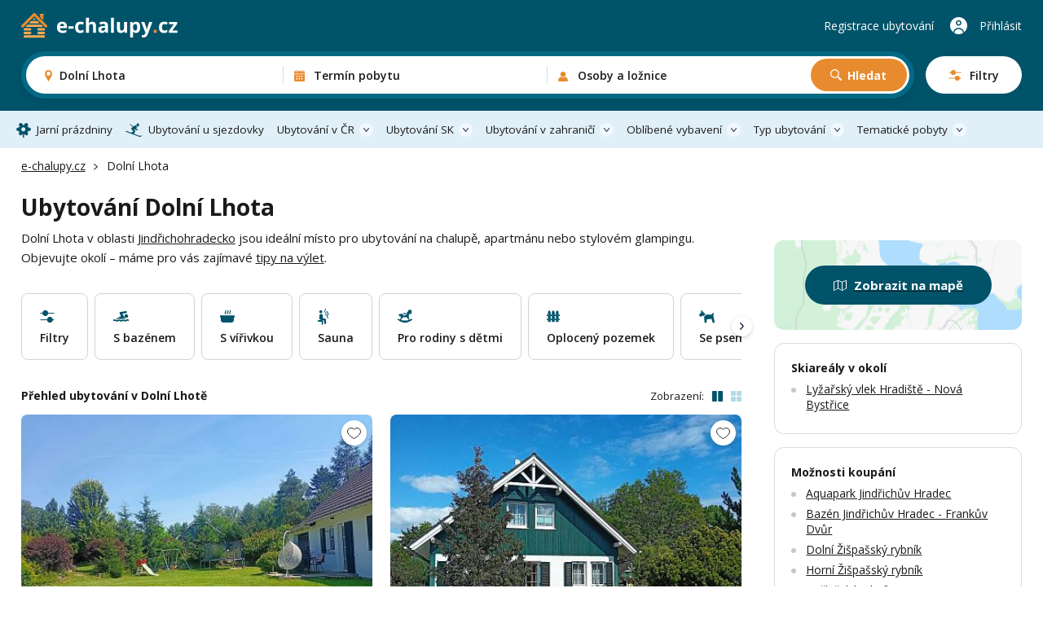

--- FILE ---
content_type: text/html; charset=UTF-8
request_url: https://www.e-chalupy.cz/dolni-lhota-straz-nad-nezarkou
body_size: 61611
content:
<!DOCTYPE html>
<html lang="cs">
<head>
    <!-- Google Tag Manager -->
    <script>(function(w,d,s,l,i){w[l]=w[l]||[];w[l].push({'gtm.start':
        new Date().getTime(),event:'gtm.js'});var f=d.getElementsByTagName(s)[0],
        j=d.createElement(s),dl=l!='dataLayer'?'&l='+l:'';j.async=true;j.src=
        'https://www.googletagmanager.com/gtm.js?id='+i+dl;f.parentNode.insertBefore(j,f);
        })(window,document,'script','dataLayer',"GTM-KHD524L");</script>
    <!-- End Google Tag Manager -->
    <meta charset="UTF-8">
    <meta name="viewport" content="width=device-width, initial-scale=1, maximum-scale=1, viewport-fit=cover">
    <title>Ubytování Dolní Lhota - chalupy, apartmány a glamping</title>
    <meta name="description" content="Přes 300 možností ubytování v okolí obce Dolní Lhota. Dokonalá dovolená na chalupě, v moderním apartmánu nebo stylovém glampingu.">

    <link rel="canonical" href="https://www.e-chalupy.cz/dolni-lhota-straz-nad-nezarkou" />

    <link rel="preconnect" href="https://fonts.googleapis.com">
    <link rel="preconnect" href="https://fonts.gstatic.com" crossorigin>
    <link href="https://fonts.googleapis.com/css2?family=Open+Sans:ital,wght@0,300..800;1,300..800&display=swap" rel="stylesheet">
    <link rel="stylesheet" href="/main/dist/main.css?v=0.0.8dd" />

    <link rel="apple-touch-icon" sizes="180x180" href="/main/fav/apple-180x180-touch-icon.png">
    <link rel="icon" type="image/svg+xml" href="/main/fav/favicon.svg">
    <link rel="icon" type="image/png" sizes="32x32" href="/main/fav/favicon-32x32.png">
    <link rel="icon" type="image/png" sizes="16x16" href="/main/fav/favicon-16x16.png">
    <link rel="manifest" href="/main/site.webmanifest">
    <meta name="theme-color" content="#005369">
    <script type="application/ld+json">
        {
            "@context": "https://schema.org",
            "@type": "BreadcrumbList",
            "itemListElement": [{"@type":"ListItem","position":1,"name":"e-chalupy.cz","item":"https://www.e-chalupy.cz/"},{"@type":"ListItem","position":2,"name":"Dolní Lhota"}]
        }
    </script>

    <link rel="stylesheet" href="/main/dist/searchBox.css?v=0.0.8dd" />
    <link rel="stylesheet" href="https://data.jakublangr.cz/chalupy.css?v=0.0.8dd" />
</head>
<body>
    <noscript><iframe src="https://www.googletagmanager.com/ns.html?id=GTM-KHD524L" height="0" width="0" style="display:none;visibility:hidden"></iframe></noscript>
<div class="webheader">
    <div class="container box">
        <div class="left">
            <a href="/" class="logo">
                    <img src="/main/images/logo-echalupy-cz-2.svg" alt="Logo e-chalupy.cz">
            </a>
        </div>

        <div class="mid" >
    <div id="search-box" class="search-box">
        <div class="main-mobile">
            <div class="base" id="search-box-btn-open-mobile">
                <div class="places-label" id="search-box-destinations-value-mobile">Dolní Lhota</div>
                <div class="other-label">
                    <span id="search-box-dates-value-mobile"></span>
                    <span id="search-box-persons-value-mobile"></span>
                </div>
            </div>
            <div class="btns" id="search-box-mobile-btns">
                <button class="item map" id="search-box-mobile-btn-map">Zobrazit na mapě</button>
                <button type="button" class="item filter" id="search-box-mobile-btn-filters"><span class="t">Filtry</span><span class="c"></span></button>
            </div>
        </div>
        <form class="main" id="search-box-form">
            <div class="mobile-head">
                <div class="title">Vyhledávání ubytování</div>
            </div>
            <div class="main-box">
                <div class="col col-1" id="search-box-destinations-col">
                    <div class="col-fix">
                        <div class="btn-com place" id="search-box-destinations">
                            <input class="" id="search-box-destinations-input" type="text" value="">
                            <span class="value" id="search-box-destinations-value" data-placeholder="Kam chcete vyrazit?">Dolní Lhota</span>
                            <span class="label">Destinace nebo objekt</span>
                        </div>
                    </div>
                </div>
                <div class="col col-2" id="search-box-date-col">
                    <div class="col-fix">
                        <button type="button" class="btn-com date" id="search-box-date">
                            <span class="value" id="search-box-date-value" data-placeholder="Zvolte termín"></span>
                            <span class="label">Termín pobytu</span>
                        </button>
                    </div>
                </div>
                <div class="col col-3" id="search-box-persons-col">
                    <div class="col-fix">
                        <button type="button" class="btn-com persons" id="search-box-persons">
                            <span class="value" id="search-box-persons-value" data-placeholder="Zvolte počet osob"></span>
                            <span class="label">Osoby a ložnice</span>
                        </button>
                        <button type="submit" class="btn btn-icon-search btn-search">Hledat</button>
                    </div>
                </div>
            </div>
            <button class="btn-open-filters" id="search-box-btn-open-filters">
                <span class="t">Filtry</span>
                <span class="c"></span>
            </button>
            <button type="button" class="btn-close-mobile" id="search-box-btn-close-mobile"></button>
        </form>
        <div class="search-bg" id="search-box-bg"></div>
    </div>
        </div>

        <div class="right">
                <a href="https://www.e-chalupy.cz/registrace-ubytovani" class="item">Registrace ubytování</a>
                <a href="https://www.e-chalupy.cz/oblibene" class="favourite"></a>
                <a href="https://www.e-chalupy.cz/klient" class="item user">Přihlásit</a>
                <button class="btn-mobile-menu"></button>
        </div>

    </div>
</div>

<nav class="webheader-main-menu">
    <div class="mobile-menu">
        <div class="top">
            <div class="t">
                Hlavní menu
            </div>
            <button type="button" class="close"></button>
        </div>
        <div class="content">
            <div class="menu">
                 
                    <a href="/jarni-prazdniny" class="link icon-spring">Jarní prázdniny</a>
                    <a href="/skiarealy-sjezdovky" class="link icon-ski">Ubytování u sjezdovky</a>
                
                <div class="with-sub">
                    <button class="link btn-open">Ubytování v ČR</button>
                    <div class="sub-items">
                        <a href="/beskydy"><span class="t">Beskydy</span> <span class="c">1004</span></a>
                        <a href="/ceske-stredohori"><span class="t">České středohoří</span> <span class="c">443</span></a>
                        <a href="/ceske-svycarsko"><span class="t">České Švýcarsko</span> <span class="c">370</span></a>
                        <a href="/cesky-raj"><span class="t">Český ráj</span> <span class="c">591</span></a>
                        <a href="/jeseniky"><span class="t">Jeseníky</span> <span class="c">1304</span></a>
                        <a href="/jizerske-hory"><span class="t">Jizerské hory</span> <span class="c">982</span></a>
                        <a href="/jizni-cechy"><span class="t">Jižní Čechy</span> <span class="c">2916</span></a>
                        <a href="/jizni-morava"><span class="t">Jižní Morava</span> <span class="c">1973</span></a>
                        <a href="/kokorinsko"><span class="t">Kokořínsko</span> <span class="c">209</span></a>
                        <a href="/krkonose"><span class="t">Krkonoše</span> <span class="c">1440</span></a>
                        <a href="/krusne-hory"><span class="t">Krušné hory</span> <span class="c">560</span></a>
                        <a href="/luzicke-hory"><span class="t">Lužické hory</span> <span class="c">483</span></a>
                        <a href="/okoli-prahy"><span class="t">Okolí Prahy</span> <span class="c">984</span></a>
                        <a href="/orlicke-hory"><span class="t">Orlické hory</span> <span class="c">933</span></a>
                        <a href="/severni-morava-a-slezsko"><span class="t">Severní Morava a Slezsko</span> <span class="c">2688</span></a>
                        <a href="/stredni-cechy"><span class="t">Střední Čechy</span> <span class="c">1378</span></a>
                        <a href="/sumava"><span class="t">Šumava</span> <span class="c">1193</span></a>
                        <a href="/vychodni-cechy"><span class="t">Východní Čechy</span> <span class="c">3713</span></a>
                        <a href="/vysocina"><span class="t">Vysočina</span> <span class="c">1438</span></a>
                        <a href="/zapadni-cechy"><span class="t">Západní Čechy</span> <span class="c">1393</span></a>
                    </div>
                </div>
                <div class="with-sub">
                    <button class="link btn-open">Ubytování SK</button>
                    <div class="sub-items">
                        <a href="/bile-karpaty"><span class="t">Bílé Karpaty</span> <span class="c">126</span></a>
                        <a href="/javorniky"><span class="t">Javorníky</span> <span class="c">210</span></a>
                        <a href="/jizni-slovensko"><span class="t">Jižní Slovensko</span> <span class="c">10</span></a>
                        <a href="/kysuce"><span class="t">Kysuce</span> <span class="c">37</span></a>
                        <a href="/liptov"><span class="t">Liptov</span> <span class="c">88</span></a>
                        <a href="/mala-fatra"><span class="t">Malá Fatra</span> <span class="c">33</span></a>
                        <a href="/nizke-tatry"><span class="t">Nízké Tatry</span> <span class="c">29</span></a>
                        <a href="/orava"><span class="t">Orava</span> <span class="c">61</span></a>
                        <a href="/oravska-magura"><span class="t">Oravská Magura</span> <span class="c">26</span></a>
                        <a href="/podunajska-pahorkatina"><span class="t">Podunajská pahorkatina</span> <span class="c">5</span></a>
                        <a href="/povazsky-inovec"><span class="t">Považský Inovec</span> <span class="c">1</span></a>
                        <a href="/slovenske-rudohori"><span class="t">Slovenské rudohoří</span> <span class="c">9</span></a>
                        <a href="/slovensky-raj"><span class="t">Slovenský ráj</span> <span class="c">3</span></a>
                        <a href="/spisska-magura"><span class="t">Spišská Magura</span> <span class="c">11</span></a>
                        <a href="/sulovske-strazovske-vrchy"><span class="t">Sulovské a Strážovské vrchy</span> <span class="c">2</span></a>
                        <a href="/stiavnicke-vrchy"><span class="t">Štiavnické vrchy</span> <span class="c">3</span></a>
                        <a href="/velka-fatra"><span class="t">Velká Fatra</span> <span class="c">4</span></a>
                        <a href="/vychodni-karpaty"><span class="t">Východní Karpaty</span> <span class="c">2</span></a>
                        <a href="/vysoke-tatry"><span class="t">Vysoké Tatry</span> <span class="c">60</span></a>
                        <a href="/zapadni-tatry"><span class="t">Západní Tatry</span> <span class="c">5</span></a>
                    </div>
                </div>
                <div class="with-sub">
                    <button class="link btn-open">Ubytování v zahraničí</button>
                    <div class="sub-items">
                        <a href="/albanie"><span class="t">Albánie</span> <span class="c">2</span></a>
                        <a href="/berchtesgadenske-alpy"><span class="t">Berchtesgadenské Alpy</span> <span class="c">1</span></a>
                        <a href="/bulharsko"><span class="t">Bulharsko</span> <span class="c">13</span></a>
                        <a href="/egypt"><span class="t">Egypt</span> <span class="c">2</span></a>
                        <a href="/chorvatsko"><span class="t">Chorvatsko</span> <span class="c">9</span></a>
                        <a href="/italie"><span class="t">Itálie</span> <span class="c">15</span></a>
                        <a href="/kanarske-ostrovy"><span class="t">Kanárské ostrovy</span> <span class="c">6</span></a>
                        <a href="/kypr"><span class="t">Kypr</span> <span class="c">3</span></a>
                        <a href="/madarsko"><span class="t">Maďarsko</span> <span class="c">3</span></a>
                        <a href="/nemecko"><span class="t">Německo</span> <span class="c">18</span></a>
                        <a href="/polsko"><span class="t">Polsko</span> <span class="c">14</span></a>
                        <a href="/portugalsko"><span class="t">Portugalsko</span> <span class="c">3</span></a>
                        <a href="/rakouske-alpy"><span class="t">Rakouské Alpy</span> <span class="c">14</span></a>
                        <a href="/rakousko"><span class="t">Rakousko</span> <span class="c">30</span></a>
                        <a href="/recko"><span class="t">Řecko</span> <span class="c">2</span></a>
                        <a href="/sardinie"><span class="t">Sardinie</span> <span class="c">9</span></a>
                        <a href="/slovensko"><span class="t">Slovensko</span> <span class="c">324</span></a>
                        <a href="/slovinsko"><span class="t">Slovinsko</span> <span class="c">1</span></a>
                        <a href="/spanelsko"><span class="t">Španělsko</span> <span class="c">22</span></a>
                        <a href="/svedsko"><span class="t">Švédsko</span> <span class="c">1</span></a>
                        <a href="/svycarsko"><span class="t">Švýcarsko</span> <span class="c">2</span></a>
                        <a href="/tenerife"><span class="t">Tenerife</span> <span class="c">2</span></a>
                        <a href="/turecko"><span class="t">Turecko</span> <span class="c">1</span></a>
                    </div>
                </div>
                <div class="with-sub">
                    <button class="link btn-open">Oblíbené vybavení</button>
                    <div class="sub-items">
                            <a href="/bazen-venkovni"><span class="t">Bazén - venkovní</span> <span class="c">3339</span></a>
                            <a href="/bazen-vnitrni"><span class="t">Bazén - vnitřní</span> <span class="c">161</span></a>
                            <a href="/se-saunou"><span class="t">Sauna</span> <span class="c">3044</span></a>
                            <a href="/s-virivkou"><span class="t">S vířivkou</span> <span class="c">1784</span></a>
                            <a href="/s-krbem"><span class="t">S krbem</span> <span class="c">7223</span></a>
                            <a href="/krb-venkovni"><span class="t">Krb - venkovní</span> <span class="c">3856</span></a>
                            <a href="/s-koupacim-sudem"><span class="t">Koupací sud</span> <span class="c">953</span></a>
                            <a href="/detska-postylka"><span class="t">Dětská postýlka</span> <span class="c">7839</span></a>
                            <a href="/ohniste"><span class="t">Ohniště</span> <span class="c">9576</span></a>
                            <a href="/terasa"><span class="t">Terasa</span> <span class="c">10866</span></a>
                            <a href="/internet"><span class="t">Wifi</span> <span class="c">12091</span></a>
                            <a href="/spolecenska-mistnost"><span class="t">Společenská místnost</span> <span class="c">8657</span></a>
                            <a href="/s-koupacim-jezirkem"><span class="t">Koupací jezírko</span> <span class="c">301</span></a>
                            <a href="/pro-rodiny-s-detmi"><span class="t">Pro rodiny s dětmi</span> <span class="c">6342</span></a>
                            <a href="/oploceny-pozemek"><span class="t">Oplocený pozemek</span> <span class="c">7243</span></a>
                            <a href="/na-samote"><span class="t">Na samotě</span> <span class="c">3125</span></a>
                            <a href="/zahrada"><span class="t">Zahrada</span> <span class="c">6697</span></a>
                            <a href="/u-lesa"><span class="t">U lesa</span> <span class="c">9122</span></a>
                            <a href="/se-psem"><span class="t">Se psem</span> <span class="c">7689</span></a>
                            <a href="/u-vody"><span class="t">U vody</span> <span class="c">4840</span></a>
                            <a href="/pro-rybare"><span class="t">Pro rybáře</span> <span class="c">2480</span></a>
                            <a href="/nekuracky"><span class="t">Nekuřácký</span> <span class="c">14066</span></a>
                            <a href="/bezbarierovy"><span class="t">Bezbariérový</span> <span class="c">1985</span></a>
                            <a href="/pro-cyklisty"><span class="t">Pro cyklisty</span> <span class="c">9800</span></a>
                            <a href="/u-sjezdovky"><span class="t">Sjezdovka do 1,5km</span> <span class="c">3114</span></a>
                    </div>
                </div>
                <div class="with-sub">
                    <button class="link btn-open">Typ ubytování</button>
                    <div class="sub-items">
                            <a href="/chaty-chalupy" class="c-box-filter cottages">
                                <span class="icon"></span>
                                <span class="filter-title">Chaty a chalupy</span>
                                <span class="count">11020</span>
                            </a>
                            <a href="/sruby-roubenky" class="c-box-filter logCabins">
                                <span class="icon"></span>
                                <span class="filter-title">Sruby a roubenky</span>
                                <span class="count">1116</span>
                            </a>
                            <a href="/glamping" class="c-box-filter glamping">
                                <span class="icon"></span>
                                <span class="filter-title">Glamping</span>
                                <span class="count">396</span>
                            </a>
                            <a href="/apartmany" class="c-box-filter apartments">
                                <span class="icon"></span>
                                <span class="filter-title">Apartmány</span>
                                <span class="count">4129</span>
                            </a>
                            <a href="/penziony" class="c-box-filter pensions">
                                <span class="icon"></span>
                                <span class="filter-title">Penziony</span>
                                <span class="count">2017</span>
                            </a>
                            <a href="/kempy" class="c-box-filter camps">
                                <span class="icon"></span>
                                <span class="filter-title">Kempy</span>
                                <span class="count">259</span>
                            </a>
                            <a href="/vinne-sklepy" class="c-box-filter wineCellars">
                                <span class="icon"></span>
                                <span class="filter-title">Vinné sklepy</span>
                                <span class="count">781</span>
                            </a>
                            <a href="/farmy-statky" class="c-box-filter farms">
                                <span class="icon"></span>
                                <span class="filter-title">Farmy a statky</span>
                                <span class="count">211</span>
                            </a>
                    </div>
                </div>
                <div class="with-sub">
                    <button class="link btn-open">Tematické pobyty</button>
                    <div class="sub-items">
                            <a href="/silvestr"><span class="t">Silvestr 2026</span></a>
                            <a href="/vanoce"><span class="t">Vánoce 2026</span></a>
                            <a href="/jarni-prazdniny"><span class="t">Jarní prázdniny</span></a>
                            <a href="/velikonoce"><span class="t">Velikonoční pobyty</span></a>
                            <a href="/dovolena-leto"><span class="t">Dovolená na léto</span></a>
                            <a href="/ubytovani-u-vody"><span class="t">Dovolená u vody</span></a>
                            <a href="/skiarealy-sjezdovky"><span class="t">Ubytování u sjezdovky</span></a>
                            <a href="/vikendove-pobyty"><span class="t">Víkendové pobyty</span></a>
                            <a href="/last-minute"><span class="t">Pobyty last minute</span></a>
                    </div>
                </div>
            </div>
        </div>
        <div class="bottom">
            <a href="https://www.e-chalupy.cz/registrace-ubytovani" class="link regi">Registrace ubytování</a>
            <a href="https://www.e-chalupy.cz/klient" class="link logi">Přihlášení do účtu</a>
        </div>
    </div>
    <div class="pc-menu-container">
        <div class="container">
            <ul class="pc-menu">
                 
                <li class="item"><a href="/jarni-prazdniny" class="link icon-spring">Jarní prázdniny</a></li>
                <li class="item"><a href="/skiarealy-sjezdovky" class="link icon-ski">Ubytování u sjezdovky</a></li>
                
                <li class="item dropdown">
                    <a href="/ceska-republika" class="link icon-flag">Ubytování v ČR</a>
                    <div class="submenu" style="left: -140px">
                        <div class="submenu-box">
                            <div class="col-title">Rekreační oblasti v České republice</div>
                            <ul class="list list-cols-3">
                                <li class="list-item">
                                    <a href="/beskydy"><span class="t">Beskydy</span> <span class="c">1004</span></a>
                                </li>
                                <li class="list-item">
                                    <a href="/ceske-stredohori"><span class="t">České středohoří</span> <span class="c">443</span></a>
                                </li>
                                <li class="list-item">
                                    <a href="/ceske-svycarsko"><span class="t">České Švýcarsko</span> <span class="c">370</span></a>
                                </li>
                                <li class="list-item">
                                    <a href="/cesky-raj"><span class="t">Český ráj</span> <span class="c">591</span></a>
                                </li>
                                <li class="list-item">
                                    <a href="/jeseniky"><span class="t">Jeseníky</span> <span class="c">1304</span></a>
                                </li>
                                <li class="list-item">
                                    <a href="/jizerske-hory"><span class="t">Jizerské hory</span> <span class="c">982</span></a>
                                </li>
                                <li class="list-item">
                                    <a href="/jizni-cechy"><span class="t">Jižní Čechy</span> <span class="c">2916</span></a>
                                </li>
                                <li class="list-item">
                                    <a href="/jizni-morava"><span class="t">Jižní Morava</span> <span class="c">1973</span></a>
                                </li>
                                <li class="list-item">
                                    <a href="/kokorinsko"><span class="t">Kokořínsko</span> <span class="c">209</span></a>
                                </li>
                                <li class="list-item">
                                    <a href="/krkonose"><span class="t">Krkonoše</span> <span class="c">1440</span></a>
                                </li>
                                <li class="list-item">
                                    <a href="/krusne-hory"><span class="t">Krušné hory</span> <span class="c">560</span></a>
                                </li>
                                <li class="list-item">
                                    <a href="/luzicke-hory"><span class="t">Lužické hory</span> <span class="c">483</span></a>
                                </li>
                                <li class="list-item">
                                    <a href="/okoli-prahy"><span class="t">Okolí Prahy</span> <span class="c">984</span></a>
                                </li>
                                <li class="list-item">
                                    <a href="/orlicke-hory"><span class="t">Orlické hory</span> <span class="c">933</span></a>
                                </li>
                                <li class="list-item">
                                    <a href="/severni-morava-a-slezsko"><span class="t">Severní Morava a Slezsko</span> <span class="c">2688</span></a>
                                </li>
                                <li class="list-item">
                                    <a href="/stredni-cechy"><span class="t">Střední Čechy</span> <span class="c">1378</span></a>
                                </li>
                                <li class="list-item">
                                    <a href="/sumava"><span class="t">Šumava</span> <span class="c">1193</span></a>
                                </li>
                                <li class="list-item">
                                    <a href="/vychodni-cechy"><span class="t">Východní Čechy</span> <span class="c">3713</span></a>
                                </li>
                                <li class="list-item">
                                    <a href="/vysocina"><span class="t">Vysočina</span> <span class="c">1438</span></a>
                                </li>
                                <li class="list-item">
                                    <a href="/zapadni-cechy"><span class="t">Západní Čechy</span> <span class="c">1393</span></a>
                                </li>
                            </ul>
                        </div>
                    </div>
                </li>
                <li class="item dropdown">
                    <a href="/slovensko" class="link icon-flag">Ubytování SK</a>
                    <div class="submenu" style="left: -140px">
                        <div class="submenu-box">
                            <div class="col-title">Rekreační oblasti na Slovensku</div>
                            <ul class="list list-cols-3">
                                <li class="list-item">
                                    <a href="/bile-karpaty"><span class="t">Bílé Karpaty</span> <span class="c">126</span></a>
                                </li>
                                <li class="list-item">
                                    <a href="/javorniky"><span class="t">Javorníky</span> <span class="c">210</span></a>
                                </li>
                                <li class="list-item">
                                    <a href="/jizni-slovensko"><span class="t">Jižní Slovensko</span> <span class="c">10</span></a>
                                </li>
                                <li class="list-item">
                                    <a href="/kysuce"><span class="t">Kysuce</span> <span class="c">37</span></a>
                                </li>
                                <li class="list-item">
                                    <a href="/liptov"><span class="t">Liptov</span> <span class="c">88</span></a>
                                </li>
                                <li class="list-item">
                                    <a href="/mala-fatra"><span class="t">Malá Fatra</span> <span class="c">33</span></a>
                                </li>
                                <li class="list-item">
                                    <a href="/nizke-tatry"><span class="t">Nízké Tatry</span> <span class="c">29</span></a>
                                </li>
                                <li class="list-item">
                                    <a href="/orava"><span class="t">Orava</span> <span class="c">61</span></a>
                                </li>
                                <li class="list-item">
                                    <a href="/oravska-magura"><span class="t">Oravská Magura</span> <span class="c">26</span></a>
                                </li>
                                <li class="list-item">
                                    <a href="/podunajska-pahorkatina"><span class="t">Podunajská pahorkatina</span> <span class="c">5</span></a>
                                </li>
                                <li class="list-item">
                                    <a href="/povazsky-inovec"><span class="t">Považský Inovec</span> <span class="c">1</span></a>
                                </li>
                                <li class="list-item">
                                    <a href="/slovenske-rudohori"><span class="t">Slovenské rudohoří</span> <span class="c">9</span></a>
                                </li>
                                <li class="list-item">
                                    <a href="/slovensky-raj"><span class="t">Slovenský ráj</span> <span class="c">3</span></a>
                                </li>
                                <li class="list-item">
                                    <a href="/spisska-magura"><span class="t">Spišská Magura</span> <span class="c">11</span></a>
                                </li>
                                <li class="list-item">
                                    <a href="/sulovske-strazovske-vrchy"><span class="t">Sulovské a Strážovské vrchy</span> <span class="c">2</span></a>
                                </li>
                                <li class="list-item">
                                    <a href="/stiavnicke-vrchy"><span class="t">Štiavnické vrchy</span> <span class="c">3</span></a>
                                </li>
                                <li class="list-item">
                                    <a href="/velka-fatra"><span class="t">Velká Fatra</span> <span class="c">4</span></a>
                                </li>
                                <li class="list-item">
                                    <a href="/vychodni-karpaty"><span class="t">Východní Karpaty</span> <span class="c">2</span></a>
                                </li>
                                <li class="list-item">
                                    <a href="/vysoke-tatry"><span class="t">Vysoké Tatry</span> <span class="c">60</span></a>
                                </li>
                                <li class="list-item">
                                    <a href="/zapadni-tatry"><span class="t">Západní Tatry</span> <span class="c">5</span></a>
                                </li>
                            </ul>
                        </div>
                    </div>
                </li>
                <li class="item dropdown">
                    <a href="/zahranici" class="link icon-flag">Ubytování v zahraničí</a>
                    <div class="submenu" style="left: -110px">
                        <div class="submenu-box">
                            <div class="col-title">Ubytování v zahraničí</div>
                            <ul class="list list-cols-3">
                                <li class="list-item">
                                    <a href="/albanie"><span class="t">Albánie</span> <span class="c">2</span></a>
                                </li>
                                <li class="list-item">
                                    <a href="/berchtesgadenske-alpy"><span class="t">Berchtesgadenské Alpy</span> <span class="c">1</span></a>
                                </li>
                                <li class="list-item">
                                    <a href="/bulharsko"><span class="t">Bulharsko</span> <span class="c">13</span></a>
                                </li>
                                <li class="list-item">
                                    <a href="/egypt"><span class="t">Egypt</span> <span class="c">2</span></a>
                                </li>
                                <li class="list-item">
                                    <a href="/chorvatsko"><span class="t">Chorvatsko</span> <span class="c">9</span></a>
                                </li>
                                <li class="list-item">
                                    <a href="/italie"><span class="t">Itálie</span> <span class="c">15</span></a>
                                </li>
                                <li class="list-item">
                                    <a href="/kanarske-ostrovy"><span class="t">Kanárské ostrovy</span> <span class="c">6</span></a>
                                </li>
                                <li class="list-item">
                                    <a href="/kypr"><span class="t">Kypr</span> <span class="c">3</span></a>
                                </li>
                                <li class="list-item">
                                    <a href="/madarsko"><span class="t">Maďarsko</span> <span class="c">3</span></a>
                                </li>
                                <li class="list-item">
                                    <a href="/nemecko"><span class="t">Německo</span> <span class="c">18</span></a>
                                </li>
                                <li class="list-item">
                                    <a href="/polsko"><span class="t">Polsko</span> <span class="c">14</span></a>
                                </li>
                                <li class="list-item">
                                    <a href="/portugalsko"><span class="t">Portugalsko</span> <span class="c">3</span></a>
                                </li>
                                <li class="list-item">
                                    <a href="/rakouske-alpy"><span class="t">Rakouské Alpy</span> <span class="c">14</span></a>
                                </li>
                                <li class="list-item">
                                    <a href="/rakousko"><span class="t">Rakousko</span> <span class="c">30</span></a>
                                </li>
                                <li class="list-item">
                                    <a href="/recko"><span class="t">Řecko</span> <span class="c">2</span></a>
                                </li>
                                <li class="list-item">
                                    <a href="/sardinie"><span class="t">Sardinie</span> <span class="c">9</span></a>
                                </li>
                                <li class="list-item">
                                    <a href="/slovensko"><span class="t">Slovensko</span> <span class="c">324</span></a>
                                </li>
                                <li class="list-item">
                                    <a href="/slovinsko"><span class="t">Slovinsko</span> <span class="c">1</span></a>
                                </li>
                                <li class="list-item">
                                    <a href="/spanelsko"><span class="t">Španělsko</span> <span class="c">22</span></a>
                                </li>
                                <li class="list-item">
                                    <a href="/svedsko"><span class="t">Švédsko</span> <span class="c">1</span></a>
                                </li>
                                <li class="list-item">
                                    <a href="/svycarsko"><span class="t">Švýcarsko</span> <span class="c">2</span></a>
                                </li>
                                <li class="list-item">
                                    <a href="/tenerife"><span class="t">Tenerife</span> <span class="c">2</span></a>
                                </li>
                                <li class="list-item">
                                    <a href="/turecko"><span class="t">Turecko</span> <span class="c">1</span></a>
                                </li>
                            </ul>
                        </div>
                    </div>
                </li>
                <li class="item dropdown">
                    <a href="#" class="link">Oblíbené vybavení</a>
                    <div class="submenu" style="left: -562px">
                        <div class="submenu-box">
                            <div class="cols">
                                <div class="col">
                                    <div class="col-title">Oblíbené vybavení</div>
                                    <ul class="list list-cols-2">
                                        <li class="list-item">
                                            <a href="/bazen-venkovni"><span class="t">Bazén - venkovní</span> <span class="c">3339</span></a>
                                        </li>
                                        <li class="list-item">
                                            <a href="/bazen-vnitrni"><span class="t">Bazén - vnitřní</span> <span class="c">161</span></a>
                                        </li>
                                        <li class="list-item">
                                            <a href="/se-saunou"><span class="t">Sauna</span> <span class="c">3044</span></a>
                                        </li>
                                        <li class="list-item">
                                            <a href="/s-virivkou"><span class="t">S vířivkou</span> <span class="c">1784</span></a>
                                        </li>
                                        <li class="list-item">
                                            <a href="/s-krbem"><span class="t">S krbem</span> <span class="c">7223</span></a>
                                        </li>
                                        <li class="list-item">
                                            <a href="/krb-venkovni"><span class="t">Krb - venkovní</span> <span class="c">3856</span></a>
                                        </li>
                                        <li class="list-item">
                                            <a href="/s-koupacim-sudem"><span class="t">Koupací sud</span> <span class="c">953</span></a>
                                        </li>
                                        <li class="list-item">
                                            <a href="/detska-postylka"><span class="t">Dětská postýlka</span> <span class="c">7839</span></a>
                                        </li>
                                        <li class="list-item">
                                            <a href="/ohniste"><span class="t">Ohniště</span> <span class="c">9576</span></a>
                                        </li>
                                        <li class="list-item">
                                            <a href="/terasa"><span class="t">Terasa</span> <span class="c">10866</span></a>
                                        </li>
                                        <li class="list-item">
                                            <a href="/internet"><span class="t">Wifi</span> <span class="c">12091</span></a>
                                        </li>
                                        <li class="list-item">
                                            <a href="/spolecenska-mistnost"><span class="t">Společenská místnost</span> <span class="c">8657</span></a>
                                        </li>
                                        <li class="list-item">
                                            <a href="/s-koupacim-jezirkem"><span class="t">Koupací jezírko</span> <span class="c">301</span></a>
                                        </li>
                                    </ul>
                                </div>
                                <div class="col-sep"></div>
                                <div class="col">
                                    <div class="col-title">Na čem také záleží</div>
                                    <ul class="list list-cols-2">
                                            <li class="list-item">
                                                <a href="/pro-rodiny-s-detmi"><span class="t">Pro rodiny s dětmi</span> <span class="c">6342</span></a>
                                            </li>
                                            <li class="list-item">
                                                <a href="/oploceny-pozemek"><span class="t">Oplocený pozemek</span> <span class="c">7243</span></a>
                                            </li>
                                            <li class="list-item">
                                                <a href="/na-samote"><span class="t">Na samotě</span> <span class="c">3125</span></a>
                                            </li>
                                            <li class="list-item">
                                                <a href="/zahrada"><span class="t">Zahrada</span> <span class="c">6697</span></a>
                                            </li>
                                            <li class="list-item">
                                                <a href="/u-lesa"><span class="t">U lesa</span> <span class="c">9122</span></a>
                                            </li>
                                            <li class="list-item">
                                                <a href="/se-psem"><span class="t">Se psem</span> <span class="c">7689</span></a>
                                            </li>
                                            <li class="list-item">
                                                <a href="/u-vody"><span class="t">U vody</span> <span class="c">4840</span></a>
                                            </li>
                                            <li class="list-item">
                                                <a href="/pro-rybare"><span class="t">Pro rybáře</span> <span class="c">2480</span></a>
                                            </li>
                                            <li class="list-item">
                                                <a href="/nekuracky"><span class="t">Nekuřácký</span> <span class="c">14066</span></a>
                                            </li>
                                            <li class="list-item">
                                                <a href="/bezbarierovy"><span class="t">Bezbariérový</span> <span class="c">1985</span></a>
                                            </li>
                                            <li class="list-item">
                                                <a href="/pro-cyklisty"><span class="t">Pro cyklisty</span> <span class="c">9800</span></a>
                                            </li>
                                            <li class="list-item">
                                                <a href="/u-sjezdovky"><span class="t">Sjezdovka do 1,5km</span> <span class="c">3114</span></a>
                                            </li>
                                    </ul>
                                </div>
                            </div>
                        </div>
                    </div>
                </li>
                <li class="item dropdown">
                    <a href="#" class="link icon-house">Typ ubytování</a>
                    <div class="submenu" style="left: -300px;">
                        <div class="submenu-box">
                            <div class="col-title">Typ ubytování</div>
                            <div class="menu-types" style="width: 555px;">
                                <a href="/chaty-chalupy" class="c-box-filter cottages">
                                    <span class="icon"></span>
                                    <span class="filter-title">Chaty a chalupy</span>
                                    <span class="count">11020</span>
                                </a>
                                <a href="/sruby-roubenky" class="c-box-filter logCabins">
                                    <span class="icon"></span>
                                    <span class="filter-title">Sruby a roubenky</span>
                                    <span class="count">1116</span>
                                </a>
                                <a href="/glamping" class="c-box-filter glamping">
                                    <span class="icon"></span>
                                    <span class="filter-title">Glamping</span>
                                    <span class="count">396</span>
                                </a>
                                <a href="/apartmany" class="c-box-filter apartments">
                                    <span class="icon"></span>
                                    <span class="filter-title">Apartmány</span>
                                    <span class="count">4129</span>
                                </a>
                                <a href="/penziony" class="c-box-filter pensions">
                                    <span class="icon"></span>
                                    <span class="filter-title">Penziony</span>
                                    <span class="count">2017</span>
                                </a>
                                <a href="/kempy" class="c-box-filter camps">
                                    <span class="icon"></span>
                                    <span class="filter-title">Kempy</span>
                                    <span class="count">259</span>
                                </a>
                                <a href="/vinne-sklepy" class="c-box-filter wineCellars">
                                    <span class="icon"></span>
                                    <span class="filter-title">Vinné sklepy</span>
                                    <span class="count">781</span>
                                </a>
                                <a href="/farmy-statky" class="c-box-filter farms">
                                    <span class="icon"></span>
                                    <span class="filter-title">Farmy a statky</span>
                                    <span class="count">211</span>
                                </a>
                            </div>
                        </div>
                    </div>
                </li>
                <li class="item dropdown">
                    <a href="#" class="link icon-house">Tematické pobyty</a>
                    <div class="submenu" style="right: 0px; left: auto;">
                        <div class="submenu-box">
                            <div class="col-title">Tematické pobyty</div>
                            <ul class="list">
                                <li class="list-item">
                                    <a href="/silvestr"><span class="t">Silvestr 2026</span></a>
                                </li>
                                <li class="list-item">
                                    <a href="/vanoce"><span class="t">Vánoce 2026</span></a>
                                </li>
                                <li class="list-item">
                                    <a href="/jarni-prazdniny"><span class="t">Jarní prázdniny</span></a>
                                </li>
                                <li class="list-item">
                                    <a href="/velikonoce"><span class="t">Velikonoční pobyty</span></a>
                                </li>
                                <li class="list-item">
                                    <a href="/dovolena-leto"><span class="t">Dovolená na léto</span></a>
                                </li>
                                <li class="list-item">
                                    <a href="/ubytovani-u-vody"><span class="t">Dovolená u vody</span></a>
                                </li>
                                <li class="list-item">
                                    <a href="/skiarealy-sjezdovky"><span class="t">Ubytování u sjezdovky</span></a>
                                </li>
                                <li class="list-item">
                                    <a href="/vikendove-pobyty"><span class="t">Víkendové pobyty</span></a>
                                </li>
                                <li class="list-item">
                                    <a href="/last-minute"><span class="t">Pobyty last minute</span></a>
                                </li>
                            </ul>
                        </div>
                    </div>
                </li>
            </ul>
        </div>
    </div>
</nav>
    <div class="page page-property-list container">
        <a href="/dolni-lhota-straz-nad-nezarkou/mapa" class="mobile-fake-map" id="mobile-fake-map">
            <span class="c1">45</span>
            <span class="c2">159</span>
            <span class="c3">96</span>
        </a>
        <div class="breadcrumb">
            <ul class="items">
                    <li class="item">
                            <a href="/">e-chalupy.cz</a>
                    </li>
                    <li class="item">
                            <span>Dolní Lhota</span>
                    </li>
            </ul>
        </div>

        <h1 class="page-title">
Ubytování Dolní Lhota
        </h1>
        <div class="with-sidebar in-right">
            <div class="main-content">
                    <div class="property-list-desc">
                        <div class="content">
                                                        Dolní Lhota v oblasti <a href="/jindrichohradecko">Jindřichohradecko</a> jsou ideální místo pro ubytování na chalupě, apartmánu nebo stylovém glampingu. Objevujte okolí – máme pro vás zajímavé <a href="https://www.e-chalupy.cz/dolni-lhota-straz-nad-nezarkou/tipy-na-vylet">tipy na výlet</a>.

                        </div>
                    </div>

                                        <div class="head-type-filters">
                        <div class="scroll">
                            <div class="items">
                                <button type="button" class="c-box-filter filters open-searchbox-filters">
                                    <span class="icon"></span>
                                    <span class="filter-title">Filtry</span>
                                </button>
                                    <a href="/dolni-lhota-straz-nad-nezarkou/s-bazenem" class="c-box-filter pool">
                                        <span class="icon"></span>
                                        <span class="filter-title">S bazénem</span>
                                    </a>
                                    <a href="/dolni-lhota-straz-nad-nezarkou/s-virivkou" class="c-box-filter whirlpool">
                                        <span class="icon"></span>
                                        <span class="filter-title">S vířivkou</span>
                                    </a>
                                    <a href="/dolni-lhota-straz-nad-nezarkou/se-saunou" class="c-box-filter sauna">
                                        <span class="icon"></span>
                                        <span class="filter-title">Sauna</span>
                                    </a>
                                    <a href="/dolni-lhota-straz-nad-nezarkou/pro-rodiny-s-detmi" class="c-box-filter forChildren">
                                        <span class="icon"></span>
                                        <span class="filter-title">Pro rodiny s dětmi</span>
                                    </a>
                                    <a href="/dolni-lhota-straz-nad-nezarkou/oploceny-pozemek" class="c-box-filter fence">
                                        <span class="icon"></span>
                                        <span class="filter-title">Oplocený pozemek</span>
                                    </a>
                                    <a href="/dolni-lhota-straz-nad-nezarkou/se-psem" class="c-box-filter withDog">
                                        <span class="icon"></span>
                                        <span class="filter-title">Se psem</span>
                                    </a>
                                    <a href="/dolni-lhota-straz-nad-nezarkou/na-samote" class="c-box-filter alone">
                                        <span class="icon"></span>
                                        <span class="filter-title">Na samotě</span>
                                    </a>
                                    <a href="/dolni-lhota-straz-nad-nezarkou/s-koupacim-sudem" class="c-box-filter bathBarrel">
                                        <span class="icon"></span>
                                        <span class="filter-title">Koupací sud</span>
                                    </a>
                                    <a href="/dolni-lhota-straz-nad-nezarkou/u-lesa" class="c-box-filter forest">
                                        <span class="icon"></span>
                                        <span class="filter-title">U lesa</span>
                                    </a>
                                    <a href="/dolni-lhota-straz-nad-nezarkou/u-vody" class="c-box-filter nearWater">
                                        <span class="icon"></span>
                                        <span class="filter-title">U vody</span>
                                    </a>
                                    <a href="/dolni-lhota-straz-nad-nezarkou/luxusni-objekty" class="c-box-filter luxury">
                                        <span class="icon"></span>
                                        <span class="filter-title">Luxusní objekty</span>
                                    </a>
                            </div>
                        </div>
                        <button type="button" class="nav prev"></button>
                        <button type="button" class="nav next"></button>
                    </div>




                    <div class="property-list-top">
                        <h2 class="items-count">Přehled ubytování v Dolní Lhotě</h2> 
                        <div class="layout-select">
                            Zobrazení:
                            <button type="button" class="item big active"></button>
                            <button type="button" class="item small"></button>
                        </div>
                    </div>
                    <div class="property-list">

<div class="item c-property">
    <div class="images active-first">
        <a href="https://www.e-chalupy.cz/ubytovani-straz-nad-nezarkou-chalupa-vila-natalka-pronajmuti-o3340" class="images-link">
            <div class="scroll">
                <div class="img">

                    <img src="/foto/vila-natalka-zahrada-a4e3-34fa-925092.jpg" alt="Vila Natálka - Stráž nad Nežárkou - Jižní Čechy" srcset="/foto/vila-natalka-zahrada-a4e3-34fa-925092-w400.jpg 400w,/foto/vila-natalka-zahrada-a4e3-34fa-925092-w800.jpg 800w,/foto/vila-natalka-zahrada-a4e3-34fa-925092-w1200.jpg 1200w,/foto/vila-natalka-zahrada-a4e3-34fa-925092.jpg 1280w" sizes="(max-width: 600px) 100vw, (max-width: 768px) 48vw, (max-width: 992px) 336px, 350px" loading="eager">
                </div>
                <div class="img">

                    <img src="/foto/hlavni-loznice-e924-34fa-925093.jpg" alt="Hlavní ložnice" srcset="/foto/hlavni-loznice-e924-34fa-925093-w400.jpg 400w,/foto/hlavni-loznice-e924-34fa-925093-w800.jpg 800w,/foto/hlavni-loznice-e924-34fa-925093-w1200.jpg 1200w,/foto/hlavni-loznice-e924-34fa-925093.jpg 1280w" sizes="(max-width: 600px) 100vw, (max-width: 768px) 48vw, (max-width: 992px) 336px, 350px" loading="lazy">
                </div>
                <div class="img">

                    <img src="/foto/detska-cast-1380-34fa-925094.jpg" alt="Dětská část" srcset="/foto/detska-cast-1380-34fa-925094-w400.jpg 400w,/foto/detska-cast-1380-34fa-925094-w800.jpg 800w,/foto/detska-cast-1380-34fa-925094-w1200.jpg 1200w,/foto/detska-cast-1380-34fa-925094.jpg 1280w" sizes="(max-width: 600px) 100vw, (max-width: 768px) 48vw, (max-width: 992px) 336px, 350px" loading="lazy">
                </div>
                <div class="img">

                    <img src="/foto/oddeleni-pro-princezny-4517-34fa-925095.jpg" alt="Oddělení pro princezny" srcset="/foto/oddeleni-pro-princezny-4517-34fa-925095-w400.jpg 400w,/foto/oddeleni-pro-princezny-4517-34fa-925095-w800.jpg 800w,/foto/oddeleni-pro-princezny-4517-34fa-925095-w1200.jpg 1200w,/foto/oddeleni-pro-princezny-4517-34fa-925095.jpg 1280w" sizes="(max-width: 600px) 100vw, (max-width: 768px) 48vw, (max-width: 992px) 336px, 350px" loading="lazy">
                    <div class="more-overlay">
                        Zobrazit dalších 29 fotek
                    </div>
                </div>
            </div>
        </a>
        <button type="button" class="nav prev"></button>
        <button type="button" class="nav next"></button>
        <div class="dots">
            <div class="dots-box">
                <span class="dot active"></span>
                <span class="dot"></span>
                <span class="dot"></span>
                <span class="dot"></span>
            </div>
        </div>
    </div>
    <div class="main">
        <div class="top">
            <div class="tl">
                <a href="https://www.e-chalupy.cz/ubytovani-straz-nad-nezarkou-chalupa-vila-natalka-pronajmuti-o3340" class="title">
                    <h3>Vila Natálka</h3>
                </a>
                <div class="simple-rating">
                    5,0
                </div>
            </div>
            <div class="area">
                    <a href="https://www.e-chalupy.cz/straz-nad-nezarkou" class="location">Stráž nad Nežárkou</a>
                    - <a href="https://www.e-chalupy.cz/jizni-cechy" class="location2">Jižní Čechy</a>
            </div>
            <div class="distance">
                <a href="/dolni-lhota-straz-nad-nezarkou">Dolní Lhota</a>
                 je 0.9 km daleko
            </div>

<div class="tags">
            <div class="tag tag-sm">chalupa 5 osob</div>
            <div class="tag tag-sm">2 ložnice</div>

    <div class="tag tag-sm">pro děti</div>
    <div class="tag tag-sm">oploceno</div>
    <div class="tag tag-sm">mazlíčci vítáni</div>
        <div class="tag tag-sm">krb</div>
        
        
        <div class="tag tag-sm">u lesa</div>
        


</div>        </div>
        <div class="sec">
            <div class="desc">
                        Vila Natálka se nachází v druhé části rozsáhlé parkové zahrady. Natálka je kompletně vybavena pro pohodlný pobyt, Východ na terasu z obývací časti domu navazuje na zahradu...
                    <a href="https://www.e-chalupy.cz/ubytovani-straz-nad-nezarkou-chalupa-vila-natalka-pronajmuti-o3340">Více</a>
            </div>

            <div class="bottom">
                <div class="price">
                    od 2 143 Kč
                    <span class="l">
                        objekt za noc
                    </span>
                </div>
                <a href="https://www.e-chalupy.cz/ubytovani-straz-nad-nezarkou-chalupa-vila-natalka-pronajmuti-o3340" class="btn">
                        Detail chalupy
                </a>
            </div>
        </div>

    </div>
    <button class="control favourite" data-id="3340"></button>
</div>

<div class="item c-property">
    <div class="images active-first">
        <a href="https://www.e-chalupy.cz/ubytovani-straz-nad-nezarkou-dvorce-vila-daniel-o5763" class="images-link">
            <div class="scroll">
                <div class="img">

                    <img src="/foto/vila-daniel-pronajem-straz-nad-nezarkou-dvorce-2e3f-99fd-779197.jpg" alt="Vila Daniel - Stráž nad Nežárkou - Jižní Čechy" srcset="/foto/vila-daniel-pronajem-straz-nad-nezarkou-dvorce-2e3f-99fd-779197-w400.jpg 400w,/foto/vila-daniel-pronajem-straz-nad-nezarkou-dvorce-2e3f-99fd-779197-w800.jpg 800w,/foto/vila-daniel-pronajem-straz-nad-nezarkou-dvorce-2e3f-99fd-779197-w1200.jpg 1200w,/foto/vila-daniel-pronajem-straz-nad-nezarkou-dvorce-2e3f-99fd-779197.jpg 1280w" sizes="(max-width: 600px) 100vw, (max-width: 768px) 48vw, (max-width: 992px) 336px, 350px" loading="eager">
                </div>
                <div class="img">

                    <img src="/foto/pohled-do-zahrady-e2bc-99fd-762913.jpg" alt="pohled do zahrady" srcset="/foto/pohled-do-zahrady-e2bc-99fd-762913-w400.jpg 400w,/foto/pohled-do-zahrady-e2bc-99fd-762913-w800.jpg 800w,/foto/pohled-do-zahrady-e2bc-99fd-762913-w1200.jpg 1200w,/foto/pohled-do-zahrady-e2bc-99fd-762913.jpg 1280w" sizes="(max-width: 600px) 100vw, (max-width: 768px) 48vw, (max-width: 992px) 336px, 350px" loading="lazy">
                </div>
                <div class="img">

                    <img src="/foto/terasa-27ae-99fd-762912.jpg" alt="terasa" srcset="/foto/terasa-27ae-99fd-762912-w400.jpg 400w,/foto/terasa-27ae-99fd-762912-w800.jpg 800w,/foto/terasa-27ae-99fd-762912-w1200.jpg 1200w,/foto/terasa-27ae-99fd-762912.jpg 1280w" sizes="(max-width: 600px) 100vw, (max-width: 768px) 48vw, (max-width: 992px) 336px, 350px" loading="lazy">
                </div>
                <div class="img">

                    <img src="/foto/vchod-predni-cast-domu-fceb-99fd-522303.jpg" alt="vchod - přední část domu" srcset="/foto/vchod-predni-cast-domu-fceb-99fd-522303-w400.jpg 400w,/foto/vchod-predni-cast-domu-fceb-99fd-522303-w800.jpg 800w,/foto/vchod-predni-cast-domu-fceb-99fd-522303-w1200.jpg 1200w,/foto/vchod-predni-cast-domu-fceb-99fd-522303.jpg 1280w" sizes="(max-width: 600px) 100vw, (max-width: 768px) 48vw, (max-width: 992px) 336px, 350px" loading="lazy">
                    <div class="more-overlay">
                        Zobrazit dalších 48 fotek
                    </div>
                </div>
            </div>
        </a>
        <button type="button" class="nav prev"></button>
        <button type="button" class="nav next"></button>
        <div class="dots">
            <div class="dots-box">
                <span class="dot active"></span>
                <span class="dot"></span>
                <span class="dot"></span>
                <span class="dot"></span>
            </div>
        </div>
    </div>
    <div class="main">
        <div class="top">
            <div class="tl">
                <a href="https://www.e-chalupy.cz/ubytovani-straz-nad-nezarkou-dvorce-vila-daniel-o5763" class="title">
                    <h3>Vila Daniel</h3>
                </a>
                <div class="simple-rating">
                    5,0
                </div>
            </div>
            <div class="area">
                    <a href="https://www.e-chalupy.cz/straz-nad-nezarkou" class="location">Stráž nad Nežárkou</a>
                    - <a href="https://www.e-chalupy.cz/jizni-cechy" class="location2">Jižní Čechy</a>
            </div>
            <div class="distance">
                <a href="/dolni-lhota-straz-nad-nezarkou">Dolní Lhota</a>
                 je 0.9 km daleko
            </div>

<div class="tags">
            <div class="tag tag-sm">vila 8 osob</div>
            <div class="tag tag-sm">3 ložnice</div>
        <div class="tag tag-sm" >bazén</div>
        
        
        

    <div class="tag tag-sm">vířivka</div>
    <div class="tag tag-sm">sauna</div>
    <div class="tag tag-sm">pro děti</div>
    <div class="tag tag-sm">oploceno</div>
    <div class="tag tag-sm">mazlíčci vítáni</div>
    <div class="tag tag-sm">na samotě</div>
        
        
        


</div>        </div>
        <div class="sec">
            <div class="desc">
                        Luxusní vila o třech samostatných ložnicích, dvě koupelny, jídelna, obývací pokoj s krbem a provensálskou kuchyní (plně vybavenou). Bazén se slanou vodou a letní terasa. pro...
                    <a href="https://www.e-chalupy.cz/ubytovani-straz-nad-nezarkou-dvorce-vila-daniel-o5763">Více</a>
            </div>

            <div class="bottom">
                <div class="price">
                    od 2 429 Kč
                    <span class="l">
                        objekt za noc
                    </span>
                </div>
                <a href="https://www.e-chalupy.cz/ubytovani-straz-nad-nezarkou-dvorce-vila-daniel-o5763" class="btn">
                        Detail objektu
                </a>
            </div>
        </div>

    </div>
    <button class="control favourite" data-id="5763"></button>
</div>

<div class="item c-property">
    <div class="images active-first">
        <a href="https://www.e-chalupy.cz/chalupa-k-pronajmu-pribraz-o10872" class="images-link">
            <div class="scroll">
                <div class="img">

                    <img src="/foto/20240713-170559-eae1-a25f-931148.jpg" alt="Chaloupka - Příbraz - Jižní Čechy" srcset="/foto/20240713-170559-eae1-a25f-931148-w400.jpg 400w,/foto/20240713-170559-eae1-a25f-931148-w800.jpg 800w,/foto/20240713-170559-eae1-a25f-931148-w1200.jpg 1200w,/foto/20240713-170559-eae1-a25f-931148.jpg 1280w" sizes="(max-width: 600px) 100vw, (max-width: 768px) 48vw, (max-width: 992px) 336px, 350px" loading="loading">
                </div>
                <div class="img">

                    <img src="/foto/20240713-170353-f755-a25f-931147.jpg" alt="" srcset="/foto/20240713-170353-f755-a25f-931147-w400.jpg 400w,/foto/20240713-170353-f755-a25f-931147-w800.jpg 800w,/foto/20240713-170353-f755-a25f-931147-w1200.jpg 1200w,/foto/20240713-170353-f755-a25f-931147.jpg 1280w" sizes="(max-width: 600px) 100vw, (max-width: 768px) 48vw, (max-width: 992px) 336px, 350px" loading="lazy">
                </div>
                <div class="img">

                    <img src="/foto/20240713-170734-42eb-df02-931149.jpg" alt="" srcset="/foto/20240713-170734-42eb-df02-931149-w400.jpg 400w,/foto/20240713-170734-42eb-df02-931149-w800.jpg 800w,/foto/20240713-170734-42eb-df02-931149-w1200.jpg 1200w,/foto/20240713-170734-42eb-df02-931149.jpg 1280w" sizes="(max-width: 600px) 100vw, (max-width: 768px) 48vw, (max-width: 992px) 336px, 350px" loading="lazy">
                </div>
                <div class="img">

                    <img src="/foto/20240713-171037-3a4d-df02-931153.jpg" alt="" srcset="/foto/20240713-171037-3a4d-df02-931153-w400.jpg 400w,/foto/20240713-171037-3a4d-df02-931153-w800.jpg 800w,/foto/20240713-171037-3a4d-df02-931153-w1200.jpg 1200w,/foto/20240713-171037-3a4d-df02-931153.jpg 1280w" sizes="(max-width: 600px) 100vw, (max-width: 768px) 48vw, (max-width: 992px) 336px, 350px" loading="lazy">
                    <div class="more-overlay">
                        Zobrazit dalších 16 fotek
                    </div>
                </div>
            </div>
        </a>
        <button type="button" class="nav prev"></button>
        <button type="button" class="nav next"></button>
        <div class="dots">
            <div class="dots-box">
                <span class="dot active"></span>
                <span class="dot"></span>
                <span class="dot"></span>
                <span class="dot"></span>
            </div>
        </div>
    </div>
    <div class="main">
        <div class="top">
            <div class="tl">
                <a href="https://www.e-chalupy.cz/chalupa-k-pronajmu-pribraz-o10872" class="title">
                    <h3>Chaloupka</h3>
                </a>
            </div>
            <div class="area">
                    <a href="https://www.e-chalupy.cz/pribraz" class="location">Příbraz</a>
                    - <a href="https://www.e-chalupy.cz/jizni-cechy" class="location2">Jižní Čechy</a>
            </div>
            <div class="distance">
                <a href="/dolni-lhota-straz-nad-nezarkou">Dolní Lhota</a>
                 je 1.2 km daleko
            </div>

<div class="tags">
            <div class="tag tag-sm">chalupa 6 osob</div>
            <div class="tag tag-sm">2 ložnice</div>

    <div class="tag tag-sm">oploceno</div>
        <div class="tag tag-sm">krb</div>
        
        


</div>        </div>
        <div class="sec">
            <div class="desc">
                        Dům je vhodný pro maximální kapacitu 6 lidí (po dohodě s majitelkou je možnost pro 8). Jedná se o rodinný domek se zahradou a venkovním posezením. Parkování je možné přímo...
                    <a href="https://www.e-chalupy.cz/chalupa-k-pronajmu-pribraz-o10872">Více</a>
            </div>

            <div class="bottom">
                <div class="price">
                    od 2 800 Kč
                    <span class="l">
                        objekt za noc
                    </span>
                </div>
                <a href="https://www.e-chalupy.cz/chalupa-k-pronajmu-pribraz-o10872" class="btn">
                        Detail chalupy
                </a>
            </div>
        </div>

    </div>
    <button class="control favourite" data-id="10872"></button>
</div>

<div class="item c-property">
    <div class="images active-first">
        <a href="https://www.e-chalupy.cz/chaty-slunecna-louka-straz-nad-nezarkou-ubytovani-o15336" class="images-link">
            <div class="scroll">
                <div class="img">

                    <img src="/foto/20220706-124114-102c-06bc-728754.jpg" alt="Slunečná Louka - Stráž nad Nežárkou - Jižní Čechy" srcset="/foto/20220706-124114-102c-06bc-728754-w400.jpg 400w,/foto/20220706-124114-102c-06bc-728754-w800.jpg 800w,/foto/20220706-124114-102c-06bc-728754-w1200.jpg 1200w,/foto/20220706-124114-102c-06bc-728754.jpg 1280w" sizes="(max-width: 600px) 100vw, (max-width: 768px) 48vw, (max-width: 992px) 336px, 350px" loading="loading">
                </div>
                <div class="img">

                    <img src="/foto/20220706-124118-e41e-df40-728755.jpg" alt="" srcset="/foto/20220706-124118-e41e-df40-728755-w400.jpg 400w,/foto/20220706-124118-e41e-df40-728755-w800.jpg 800w,/foto/20220706-124118-e41e-df40-728755-w1200.jpg 1200w,/foto/20220706-124118-e41e-df40-728755.jpg 1280w" sizes="(max-width: 600px) 100vw, (max-width: 768px) 48vw, (max-width: 992px) 336px, 350px" loading="lazy">
                </div>
                <div class="img">

                    <img src="/foto/20220625-154239-4be1-8e6d-728756.jpg" alt="" srcset="/foto/20220625-154239-4be1-8e6d-728756-w400.jpg 400w,/foto/20220625-154239-4be1-8e6d-728756-w800.jpg 800w,/foto/20220625-154239-4be1-8e6d-728756-w1200.jpg 1200w,/foto/20220625-154239-4be1-8e6d-728756.jpg 1280w" sizes="(max-width: 600px) 100vw, (max-width: 768px) 48vw, (max-width: 992px) 336px, 350px" loading="lazy">
                </div>
                <div class="img">

                    <img src="/foto/20220625-154313-4803-ddac-728757.jpg" alt="" srcset="/foto/20220625-154313-4803-ddac-728757-w400.jpg 400w,/foto/20220625-154313-4803-ddac-728757-w800.jpg 800w,/foto/20220625-154313-4803-ddac-728757-w1200.jpg 1200w,/foto/20220625-154313-4803-ddac-728757.jpg 1280w" sizes="(max-width: 600px) 100vw, (max-width: 768px) 48vw, (max-width: 992px) 336px, 350px" loading="lazy">
                    <div class="more-overlay">
                        Zobrazit dalších 18 fotek
                    </div>
                </div>
            </div>
        </a>
        <button type="button" class="nav prev"></button>
        <button type="button" class="nav next"></button>
        <div class="dots">
            <div class="dots-box">
                <span class="dot active"></span>
                <span class="dot"></span>
                <span class="dot"></span>
                <span class="dot"></span>
            </div>
        </div>
    </div>
    <div class="main">
        <div class="top">
            <div class="tl">
                <a href="https://www.e-chalupy.cz/chaty-slunecna-louka-straz-nad-nezarkou-ubytovani-o15336" class="title">
                    <h3>Slunečná Louka</h3>
                </a>
                <div class="simple-rating">
                    5,0
                </div>
            </div>
            <div class="area">
                    <a href="https://www.e-chalupy.cz/straz-nad-nezarkou" class="location">Stráž nad Nežárkou</a>
                    - <a href="https://www.e-chalupy.cz/jizni-cechy" class="location2">Jižní Čechy</a>
            </div>
            <div class="distance">
                <a href="/dolni-lhota-straz-nad-nezarkou">Dolní Lhota</a>
                 je 1.2 km daleko
            </div>

<div class="tags">
            <div class="tag tag-sm">6 apartmánů</div>
            <div class="tag tag-sm">30 osob</div>

        <div class="tag tag-sm">u lesa</div>
        


</div>        </div>
        <div class="sec">
            <div class="desc">
                        Slunečná Louka přímo vybízí ke skvělému relaxu ve třech nově postavených chatách. Svým umístěním jsou vhodné jak pro velkou "partu" přátel, ale skvělou dovolenou si dobře...
                    <a href="https://www.e-chalupy.cz/chaty-slunecna-louka-straz-nad-nezarkou-ubytovani-o15336">Více</a>
            </div>

            <div class="bottom">
                <div class="price">
                    od 2 000 Kč
                    <span class="l">
                        apartmán za noc
                    </span>
                </div>
                <a href="https://www.e-chalupy.cz/chaty-slunecna-louka-straz-nad-nezarkou-ubytovani-o15336" class="btn">
                        Detail chaty
                </a>
            </div>
        </div>

    </div>
    <button class="control favourite" data-id="15336"></button>
</div>

<div class="item c-property">
    <div class="images active-first">
        <a href="https://www.e-chalupy.cz/lasenice-ubytovani-u-lavky-apartman-o18380" class="images-link">
            <div class="scroll">
                <div class="img">

                    <img src="/foto/ubytovani-u-lavky-pronajem-apartmanu-lasenice-v-jiznich-cechach-660e-28ae-900283.jpg" alt="Ubytování u lávky - Lásenice - Jižní Čechy" srcset="/foto/ubytovani-u-lavky-pronajem-apartmanu-lasenice-v-jiznich-cechach-660e-28ae-900283-w400.jpg 400w,/foto/ubytovani-u-lavky-pronajem-apartmanu-lasenice-v-jiznich-cechach-660e-28ae-900283.jpg 800w" sizes="(max-width: 600px) 100vw, (max-width: 768px) 48vw, (max-width: 992px) 336px, 350px" loading="loading">
                </div>
                <div class="img">

                    <img src="/foto/apartman-ubytovani-u-lavky-lasenice-trebonsko-c26d-28ae-900284.jpg" alt="Apartmán Ubytování u lávky Lásenice Třeboňsko" srcset="/foto/apartman-ubytovani-u-lavky-lasenice-trebonsko-c26d-28ae-900284-w400.jpg 400w,/foto/apartman-ubytovani-u-lavky-lasenice-trebonsko-c26d-28ae-900284.jpg 800w" sizes="(max-width: 600px) 100vw, (max-width: 768px) 48vw, (max-width: 992px) 336px, 350px" loading="lazy">
                </div>
                <div class="img">

                    <img src="/foto/dvur-adba-369c-28ae-900285.jpg" alt="" srcset="/foto/dvur-adba-369c-28ae-900285-w400.jpg 400w,/foto/dvur-adba-369c-28ae-900285.jpg 800w" sizes="(max-width: 600px) 100vw, (max-width: 768px) 48vw, (max-width: 992px) 336px, 350px" loading="lazy">
                </div>
                <div class="img">

                    <img src="/foto/dvur-d4cf-bd72-28ae-900286.jpg" alt="" srcset="/foto/dvur-d4cf-bd72-28ae-900286-w400.jpg 400w,/foto/dvur-d4cf-bd72-28ae-900286.jpg 800w" sizes="(max-width: 600px) 100vw, (max-width: 768px) 48vw, (max-width: 992px) 336px, 350px" loading="lazy">
                    <div class="more-overlay">
                        Zobrazit dalších 8 fotek
                    </div>
                </div>
            </div>
        </a>
        <button type="button" class="nav prev"></button>
        <button type="button" class="nav next"></button>
        <div class="dots">
            <div class="dots-box">
                <span class="dot active"></span>
                <span class="dot"></span>
                <span class="dot"></span>
                <span class="dot"></span>
            </div>
        </div>
    </div>
    <div class="main">
        <div class="top">
            <div class="tl">
                <a href="https://www.e-chalupy.cz/lasenice-ubytovani-u-lavky-apartman-o18380" class="title">
                    <h3>Ubytování u lávky</h3>
                </a>
            </div>
            <div class="area">
                    <a href="https://www.e-chalupy.cz/lasenice" class="location">Lásenice</a>
                    - <a href="https://www.e-chalupy.cz/jizni-cechy" class="location2">Jižní Čechy</a>
            </div>
            <div class="distance">
                <a href="/dolni-lhota-straz-nad-nezarkou">Dolní Lhota</a>
                 je 2.1 km daleko
            </div>

<div class="tags">
            <div class="tag tag-sm">apartmán 6 osob</div>
            <div class="tag tag-sm">2 ložnice</div>

    <div class="tag tag-sm">oploceno</div>
    <div class="tag tag-sm">mazlíčci vítáni</div>


</div>        </div>
        <div class="sec">
            <div class="desc">
                        Ubytování U Lávky se nachází u řeky Nežárky ve středu obce Lásenice, která je vzdálená 5 km od městečka Stráž nad Nežárkou a 8 km od Jindřichova Hradce. Apartmán je součástí...
                    <a href="https://www.e-chalupy.cz/lasenice-ubytovani-u-lavky-apartman-o18380">Více</a>
            </div>

            <div class="bottom">
                <div class="price">
                    od 1 800 Kč
                    <span class="l">
                        apartmán za noc
                    </span>
                </div>
                <a href="https://www.e-chalupy.cz/lasenice-ubytovani-u-lavky-apartman-o18380" class="btn">
                        Detail apartmánu
                </a>
            </div>
        </div>

    </div>
    <button class="control favourite" data-id="18380"></button>
</div>

<div class="item c-property">
    <div class="images active-first">
        <a href="https://www.e-chalupy.cz/apartman-lasenice-ubytovani-chalupa-u-lavky-o9093" class="images-link">
            <div class="scroll">
                <div class="img">

                    <img src="/foto/chalupa-u-lavky-ubytovani-lasenice-b49a-135e-605800.jpg" alt="Chalupa U Lávky - Lásenice - Jižní Čechy" srcset="/foto/chalupa-u-lavky-ubytovani-lasenice-b49a-135e-605800-w400.jpg 400w,/foto/chalupa-u-lavky-ubytovani-lasenice-b49a-135e-605800.jpg 800w" sizes="(max-width: 600px) 100vw, (max-width: 768px) 48vw, (max-width: 992px) 336px, 350px" loading="loading">
                </div>
                <div class="img">

                    <img src="/foto/dvur-41d5-135e-605827.jpg" alt="Dvůr" srcset="/foto/dvur-41d5-135e-605827-w400.jpg 400w,/foto/dvur-41d5-135e-605827.jpg 800w" sizes="(max-width: 600px) 100vw, (max-width: 768px) 48vw, (max-width: 992px) 336px, 350px" loading="lazy">
                </div>
                <div class="img">

                    <img src="/foto/dvur-d4cf-135e-605825.jpg" alt="Dvůr" srcset="/foto/dvur-d4cf-135e-605825-w400.jpg 400w,/foto/dvur-d4cf-135e-605825.jpg 800w" sizes="(max-width: 600px) 100vw, (max-width: 768px) 48vw, (max-width: 992px) 336px, 350px" loading="lazy">
                </div>
                <div class="img">

                    <img src="/foto/apartman-3-lasenice-77bc-135e-605801.jpg" alt="Apartmán 3 Lásenice" srcset="/foto/apartman-3-lasenice-77bc-135e-605801-w400.jpg 400w,/foto/apartman-3-lasenice-77bc-135e-605801.jpg 800w" sizes="(max-width: 600px) 100vw, (max-width: 768px) 48vw, (max-width: 992px) 336px, 350px" loading="lazy">
                    <div class="more-overlay">
                        Zobrazit dalších 19 fotek
                    </div>
                </div>
            </div>
        </a>
        <button type="button" class="nav prev"></button>
        <button type="button" class="nav next"></button>
        <div class="dots">
            <div class="dots-box">
                <span class="dot active"></span>
                <span class="dot"></span>
                <span class="dot"></span>
                <span class="dot"></span>
            </div>
        </div>
    </div>
    <div class="main">
        <div class="top">
            <div class="tl">
                <a href="https://www.e-chalupy.cz/apartman-lasenice-ubytovani-chalupa-u-lavky-o9093" class="title">
                    <h3>Chalupa U Lávky</h3>
                </a>
                <div class="simple-rating">
                    4,9
                </div>
            </div>
            <div class="area">
                    <a href="https://www.e-chalupy.cz/lasenice" class="location">Lásenice</a>
                    - <a href="https://www.e-chalupy.cz/jizni-cechy" class="location2">Jižní Čechy</a>
            </div>
            <div class="distance">
                <a href="/dolni-lhota-straz-nad-nezarkou">Dolní Lhota</a>
                 je 2.1 km daleko
            </div>

<div class="tags">
            <div class="tag tag-sm">2 apartmány</div>
            <div class="tag tag-sm">11 osob</div>

    <div class="tag tag-sm">oploceno</div>
    <div class="tag tag-sm">mazlíčci vítáni</div>
        <div class="tag tag-sm">krb</div>
        
        
        <div class="tag tag-sm">u lesa</div>
        
    <div class="tag tag-sm">u vody</div>


</div>        </div>
        <div class="sec">
            <div class="desc">
                        Chalupa U Lávky se nachází ve středu vesničky Lásenice v jižních Čechách nedaleko okresního města Jindřichův Hradec a města Třeboň. Obec obklopují četné lesy a rybníky. Dominantou...
                    <a href="https://www.e-chalupy.cz/apartman-lasenice-ubytovani-chalupa-u-lavky-o9093">Více</a>
            </div>

            <div class="bottom">
                <div class="price">
                </div>
                <a href="https://www.e-chalupy.cz/apartman-lasenice-ubytovani-chalupa-u-lavky-o9093" class="btn">
                        Detail apartmánu
                </a>
            </div>
        </div>

    </div>
    <button class="control favourite" data-id="9093"></button>
</div>

<div class="item c-property">
    <div class="images active-first">
        <a href="https://www.e-chalupy.cz/ubytovani-lasenice-chalupa-lasenicka-devitka-o8405" class="images-link">
            <div class="scroll">
                <div class="img">

                    <img src="/foto/chalupa-lasenicka-devitka-8462-1a83-588812.jpg" alt="Lásenická devítka - Lásenice - Jižní Čechy" srcset="/foto/chalupa-lasenicka-devitka-8462-1a83-588812-w400.jpg 400w,/foto/chalupa-lasenicka-devitka-8462-1a83-588812-w800.jpg 800w,/foto/chalupa-lasenicka-devitka-8462-1a83-588812-w1200.jpg 1200w,/foto/chalupa-lasenicka-devitka-8462-1a83-588812.jpg 1280w" sizes="(max-width: 600px) 100vw, (max-width: 768px) 48vw, (max-width: 992px) 336px, 350px" loading="loading">
                </div>
                <div class="img">

                    <img src="/foto/poloha-u-nezarky-1b1e-bad5-588813.jpg" alt="Poloha u Nežárky" srcset="/foto/poloha-u-nezarky-1b1e-bad5-588813-w400.jpg 400w,/foto/poloha-u-nezarky-1b1e-bad5-588813-w800.jpg 800w,/foto/poloha-u-nezarky-1b1e-bad5-588813-w1200.jpg 1200w,/foto/poloha-u-nezarky-1b1e-bad5-588813.jpg 1280w" sizes="(max-width: 600px) 100vw, (max-width: 768px) 48vw, (max-width: 992px) 336px, 350px" loading="lazy">
                </div>
                <div class="img">

                    <img src="/foto/vyhled-na-sedlackou-lasenici--e788-e699-588814.jpg" alt="Výhled na &quot;Sedláckou Lásenici&quot;" srcset="/foto/vyhled-na-sedlackou-lasenici--e788-e699-588814-w400.jpg 400w,/foto/vyhled-na-sedlackou-lasenici--e788-e699-588814-w800.jpg 800w,/foto/vyhled-na-sedlackou-lasenici--e788-e699-588814-w1200.jpg 1200w,/foto/vyhled-na-sedlackou-lasenici--e788-e699-588814.jpg 1280w" sizes="(max-width: 600px) 100vw, (max-width: 768px) 48vw, (max-width: 992px) 336px, 350px" loading="lazy">
                </div>
                <div class="img">

                    <img src="/foto/pohled-na-lasenickou-devitku-pres-reku-c0ca-df91-788411.jpg" alt="Pohled na Lásenickou devítku přes řeku" srcset="/foto/pohled-na-lasenickou-devitku-pres-reku-c0ca-df91-788411-w400.jpg 400w,/foto/pohled-na-lasenickou-devitku-pres-reku-c0ca-df91-788411-w800.jpg 800w,/foto/pohled-na-lasenickou-devitku-pres-reku-c0ca-df91-788411-w1200.jpg 1200w,/foto/pohled-na-lasenickou-devitku-pres-reku-c0ca-df91-788411.jpg 1280w" sizes="(max-width: 600px) 100vw, (max-width: 768px) 48vw, (max-width: 992px) 336px, 350px" loading="lazy">
                    <div class="more-overlay">
                        Zobrazit dalších 46 fotek
                    </div>
                </div>
            </div>
        </a>
        <button type="button" class="nav prev"></button>
        <button type="button" class="nav next"></button>
        <div class="dots">
            <div class="dots-box">
                <span class="dot active"></span>
                <span class="dot"></span>
                <span class="dot"></span>
                <span class="dot"></span>
            </div>
        </div>
    </div>
    <div class="main">
        <div class="top">
            <div class="tl">
                <a href="https://www.e-chalupy.cz/ubytovani-lasenice-chalupa-lasenicka-devitka-o8405" class="title">
                    <h3>Lásenická devítka</h3>
                </a>
                <div class="simple-rating">
                    5,0
                </div>
            </div>
            <div class="area">
                    <a href="https://www.e-chalupy.cz/lasenice" class="location">Lásenice</a>
                    - <a href="https://www.e-chalupy.cz/jizni-cechy" class="location2">Jižní Čechy</a>
            </div>
            <div class="distance">
                <a href="/dolni-lhota-straz-nad-nezarkou">Dolní Lhota</a>
                 je 2.2 km daleko
            </div>

<div class="tags">
            <div class="tag tag-sm">2 apartmány</div>
            <div class="tag tag-sm">14 osob</div>

    <div class="tag tag-sm">pro děti</div>
    <div class="tag tag-sm">oploceno</div>
        <div class="tag tag-sm">krb</div>
        
        
    <div class="tag tag-sm">u vody</div>


</div>        </div>
        <div class="sec">
            <div class="desc">
                        Nabízíme ubytování v zrekonstruované chalupě "LÁSENICKÁ DEVÍTKA" v klidné části obce Lásenice nedaleko Jindřichova Hradce a Třeboně. Autem jste v Jindřichově Hradci do 10...
                    <a href="https://www.e-chalupy.cz/ubytovani-lasenice-chalupa-lasenicka-devitka-o8405">Více</a>
            </div>

            <div class="bottom">
                <div class="price">
                    od 800 Kč
                    <span class="l">
                        osoba za noc
                    </span>
                </div>
                <a href="https://www.e-chalupy.cz/ubytovani-lasenice-chalupa-lasenicka-devitka-o8405" class="btn">
                        Detail chalupy
                </a>
            </div>
        </div>

    </div>
    <button class="control favourite" data-id="8405"></button>
</div>                                        <div class="item-text winter">
                                            <div class="group">
                                                <h2 class="title">Dolní Lhota <span class="sub">ubytování podle typu</span></h2>
                                                <nav class="links">
                                                            <a href="/dolni-lhota-straz-nad-nezarkou/chaty-chalupy" class="link">Chaty a chalupy</a>
                                                            <a href="/dolni-lhota-straz-nad-nezarkou/sruby-roubenky" class="link">Sruby a roubenky</a>
                                                            <a href="/dolni-lhota-straz-nad-nezarkou/apartmany" class="link">Apartmány</a>
                                                            <a href="/dolni-lhota-straz-nad-nezarkou/penziony" class="link">Penziony</a>
                                                            <a href="/dolni-lhota-straz-nad-nezarkou/glamping" class="link">Glamping</a>
                                                </nav>
                                            </div>
                                            <div class="group mobile-hide">
                                                <h2 class="title">
                                                        Dovolená v obci Dolní Lhota
                                                    <span class="sub">ubytování podle vašich preferencí</span>
                                                </h2>
                                                <nav class="links">
                                                                <a href="/dolni-lhota-straz-nad-nezarkou/s-virivkou" class="link">S vířivkou</a>
                                                                <a href="/dolni-lhota-straz-nad-nezarkou/s-bazenem" class="link">S bazénem</a>
                                                                <a href="/dolni-lhota-straz-nad-nezarkou/pro-rodiny-s-detmi" class="link">Pro rodiny s dětmi</a>
                                                                <a href="/dolni-lhota-straz-nad-nezarkou/se-psem" class="link">Se psem</a>
                                                                <a href="/dolni-lhota-straz-nad-nezarkou/se-saunou" class="link">Sauna</a>
                                                                <a href="/dolni-lhota-straz-nad-nezarkou/na-samote" class="link">Na samotě</a>
                                                                <a href="/dolni-lhota-straz-nad-nezarkou/u-sjezdovky" class="link">Sjezdovka do 1,5km</a>
                                                        <a href="/silvestr/dolni-lhota-straz-nad-nezarkou" class="link">Na Silvestra</a>
                                                        <a href="/vanoce/dolni-lhota-straz-nad-nezarkou" class="link">Na Vánoce</a>
                                                </nav>
                                            </div>
                                        </div>


<div class="item c-property">
    <div class="images active-first">
        <a href="https://www.e-chalupy.cz/chata-straz-nad-nezarkou-o5510" class="images-link">
            <div class="scroll">
                <div class="img">

                    <img src="/foto/chata-straz-nad-nezarkou-pohled-na-venkovni-terasu-0940-5031-516533.jpg" alt="Chata Stráž nad Nežárkou - Jižní Čechy" srcset="/foto/chata-straz-nad-nezarkou-pohled-na-venkovni-terasu-0940-5031-516533-w400.jpg 400w,/foto/chata-straz-nad-nezarkou-pohled-na-venkovni-terasu-0940-5031-516533-w800.jpg 800w,/foto/chata-straz-nad-nezarkou-pohled-na-venkovni-terasu-0940-5031-516533.jpg 1000w" sizes="(max-width: 600px) 100vw, (max-width: 768px) 48vw, (max-width: 992px) 336px, 350px" loading="loading">
                </div>
                <div class="img">

                    <img src="/foto/chata-straz-nad-nezarkou-pohled-ze-zahrady-na-objekt-2121-5031-516534.jpg" alt="Chata Stráž nad Nežárkou - pohled ze zahrady na objekt" srcset="/foto/chata-straz-nad-nezarkou-pohled-ze-zahrady-na-objekt-2121-5031-516534-w400.jpg 400w,/foto/chata-straz-nad-nezarkou-pohled-ze-zahrady-na-objekt-2121-5031-516534-w800.jpg 800w,/foto/chata-straz-nad-nezarkou-pohled-ze-zahrady-na-objekt-2121-5031-516534.jpg 1000w" sizes="(max-width: 600px) 100vw, (max-width: 768px) 48vw, (max-width: 992px) 336px, 350px" loading="lazy">
                </div>
                <div class="img">

                    <img src="/foto/chata-straz-nad-nezarkou-terasa-a-vchod-8f69-5031-516535.jpg" alt="Chata Stráž nad Nežárkou - terasa a vchod" srcset="/foto/chata-straz-nad-nezarkou-terasa-a-vchod-8f69-5031-516535-w400.jpg 400w,/foto/chata-straz-nad-nezarkou-terasa-a-vchod-8f69-5031-516535-w800.jpg 800w,/foto/chata-straz-nad-nezarkou-terasa-a-vchod-8f69-5031-516535.jpg 1000w" sizes="(max-width: 600px) 100vw, (max-width: 768px) 48vw, (max-width: 992px) 336px, 350px" loading="lazy">
                </div>
                <div class="img">

                    <img src="/foto/zahrada-0511-5031-516536.jpg" alt="zahrada" srcset="/foto/zahrada-0511-5031-516536-w400.jpg 400w,/foto/zahrada-0511-5031-516536-w800.jpg 800w,/foto/zahrada-0511-5031-516536.jpg 1000w" sizes="(max-width: 600px) 100vw, (max-width: 768px) 48vw, (max-width: 992px) 336px, 350px" loading="lazy">
                    <div class="more-overlay">
                        Zobrazit dalších 16 fotek
                    </div>
                </div>
            </div>
        </a>
        <button type="button" class="nav prev"></button>
        <button type="button" class="nav next"></button>
        <div class="dots">
            <div class="dots-box">
                <span class="dot active"></span>
                <span class="dot"></span>
                <span class="dot"></span>
                <span class="dot"></span>
            </div>
        </div>
    </div>
    <div class="main">
        <div class="top">
            <div class="tl">
                <a href="https://www.e-chalupy.cz/chata-straz-nad-nezarkou-o5510" class="title">
                    <h3>Chata Stráž nad Nežárkou</h3>
                </a>
                <div class="simple-rating">
                    4,8
                </div>
            </div>
            <div class="area">
                    <a href="https://www.e-chalupy.cz/straz-nad-nezarkou" class="location">Stráž nad Nežárkou</a>
                    - <a href="https://www.e-chalupy.cz/jizni-cechy" class="location2">Jižní Čechy</a>
            </div>
            <div class="distance">
                <a href="/dolni-lhota-straz-nad-nezarkou">Dolní Lhota</a>
                 je 2.6 km daleko
            </div>

<div class="tags">
            <div class="tag tag-sm">chata 4 osoby</div>
            <div class="tag tag-sm">1 ložnice</div>
        <div class="tag tag-sm" >bazén</div>
        
        
        

    <div class="tag tag-sm">sauna</div>
    <div class="tag tag-sm">oploceno</div>
    <div class="tag tag-sm">mazlíčci vítáni</div>
        <div class="tag tag-sm">krb</div>
        
        
        <div class="tag tag-sm">v lese</div>
        


</div>        </div>
        <div class="sec">
            <div class="desc">
                        Chata s nachází v klidné části na okraji lesa u obce Stráž nad Nežárkou. Je ideální pro strávení klidné dovolené pro rodiny s dětmi i seniory. V dosahu je koupání na pískovně...
                    <a href="https://www.e-chalupy.cz/chata-straz-nad-nezarkou-o5510">Více</a>
            </div>

            <div class="bottom">
                <div class="price">
                    od 1 214 Kč
                    <span class="l">
                        objekt za noc
                    </span>
                </div>
                <a href="https://www.e-chalupy.cz/chata-straz-nad-nezarkou-o5510" class="btn">
                        Detail chaty
                </a>
            </div>
        </div>

    </div>
    <button class="control favourite" data-id="5510"></button>
</div>

<div class="item c-property">
    <div class="images active-first">
        <a href="https://www.e-chalupy.cz/ubytovani-straz-nad-nezarkou-farsky-dvur-o10490" class="images-link">
            <div class="scroll">
                <div class="img">

                    <img src="/foto/farsky-dvur-straz-nad-nezarkou-379e-4dbe-783853.jpg" alt="Farský dvůr - Stráž nad Nežárkou - Jižní Čechy" srcset="/foto/farsky-dvur-straz-nad-nezarkou-379e-4dbe-783853-w400.jpg 400w,/foto/farsky-dvur-straz-nad-nezarkou-379e-4dbe-783853-w800.jpg 800w,/foto/farsky-dvur-straz-nad-nezarkou-379e-4dbe-783853-w1200.jpg 1200w,/foto/farsky-dvur-straz-nad-nezarkou-379e-4dbe-783853.jpg 1269w" sizes="(max-width: 600px) 100vw, (max-width: 768px) 48vw, (max-width: 992px) 336px, 350px" loading="loading">
                </div>
                <div class="img">

                    <img src="/foto/farsky-dvur-ve-strazi-nad-nezarkou-65c4-4dbe-783854.jpg" alt="Farský dvůr ve Stráži nad Nežárkou" srcset="/foto/farsky-dvur-ve-strazi-nad-nezarkou-65c4-4dbe-783854-w400.jpg 400w,/foto/farsky-dvur-ve-strazi-nad-nezarkou-65c4-4dbe-783854.jpg 768w" sizes="(max-width: 600px) 100vw, (max-width: 768px) 48vw, (max-width: 992px) 336px, 350px" loading="lazy">
                </div>
                <div class="img">

                    <img src="/foto/3-1b47-4dbe-783855.jpg" alt="" srcset="/foto/3-1b47-4dbe-783855-w400.jpg 400w,/foto/3-1b47-4dbe-783855-w800.jpg 800w,/foto/3-1b47-4dbe-783855-w1200.jpg 1200w,/foto/3-1b47-4dbe-783855.jpg 1280w" sizes="(max-width: 600px) 100vw, (max-width: 768px) 48vw, (max-width: 992px) 336px, 350px" loading="lazy">
                </div>
                <div class="img">

                    <img src="/foto/img-2801-e1681927294724-960x551-4b15-4dbe-783856.jpg" alt="" srcset="/foto/img-2801-e1681927294724-960x551-4b15-4dbe-783856-w400.jpg 400w,/foto/img-2801-e1681927294724-960x551-4b15-4dbe-783856-w800.jpg 800w,/foto/img-2801-e1681927294724-960x551-4b15-4dbe-783856.jpg 960w" sizes="(max-width: 600px) 100vw, (max-width: 768px) 48vw, (max-width: 992px) 336px, 350px" loading="lazy">
                    <div class="more-overlay">
                        Zobrazit dalších 25 fotek
                    </div>
                </div>
            </div>
        </a>
        <button type="button" class="nav prev"></button>
        <button type="button" class="nav next"></button>
        <div class="dots">
            <div class="dots-box">
                <span class="dot active"></span>
                <span class="dot"></span>
                <span class="dot"></span>
                <span class="dot"></span>
            </div>
        </div>
    </div>
    <div class="main">
        <div class="top">
            <div class="tl">
                <a href="https://www.e-chalupy.cz/ubytovani-straz-nad-nezarkou-farsky-dvur-o10490" class="title">
                    <h3>Farský dvůr</h3>
                </a>
            </div>
            <div class="area">
                    <a href="https://www.e-chalupy.cz/straz-nad-nezarkou" class="location">Stráž nad Nežárkou</a>
                    - <a href="https://www.e-chalupy.cz/jizni-cechy" class="location2">Jižní Čechy</a>
            </div>
            <div class="distance">
                <a href="/dolni-lhota-straz-nad-nezarkou">Dolní Lhota</a>
                 je 2.7 km daleko
            </div>

<div class="tags">
            <div class="tag tag-sm">6 apartmánů</div>
            <div class="tag tag-sm">14 osob</div>

    <div class="tag tag-sm">vířivka</div>
        <div class="tag tag-sm">krb</div>
        
        
    <div class="tag tag-sm">u vody</div>


</div>        </div>
        <div class="sec">
            <div class="desc">
                        Vítejte u nás, v klidném prostředí, v blízkosti řeky Nežárky. Farský dvůr je vhodným místem k odpočinku. Prostory dvora poskytují dobré zázemí pro příjemnou dovolenou, rodinnou...
                    <a href="https://www.e-chalupy.cz/ubytovani-straz-nad-nezarkou-farsky-dvur-o10490">Více</a>
            </div>

            <div class="bottom">
                <div class="price">
                    od 1 800 Kč
                    <span class="l">
                        apartmán za noc
                    </span>
                </div>
                <a href="https://www.e-chalupy.cz/ubytovani-straz-nad-nezarkou-farsky-dvur-o10490" class="btn">
                        Detail apartmánu
                </a>
            </div>
        </div>

    </div>
    <button class="control favourite" data-id="10490"></button>
</div>

<div class="item c-property">
    <div class="images active-first">
        <a href="https://www.e-chalupy.cz/ubytovani-straz-nad-nezarkou-chata-pronajmuti-o9922" class="images-link">
            <div class="scroll">
                <div class="img">

                    <img src="/foto/chata-af1d-3a2e-626947.jpg" alt="Chata k pronájmu - Stráž nad Nežárkou - Jižní Čechy" srcset="/foto/chata-af1d-3a2e-626947-w400.jpg 400w,/foto/chata-af1d-3a2e-626947-w800.jpg 800w,/foto/chata-af1d-3a2e-626947.jpg 1024w" sizes="(max-width: 600px) 100vw, (max-width: 768px) 48vw, (max-width: 992px) 336px, 350px" loading="loading">
                </div>
                <div class="img">

                    <img src="/foto/chata-b188-3a2e-626948.jpg" alt="chata" srcset="/foto/chata-b188-3a2e-626948-w400.jpg 400w,/foto/chata-b188-3a2e-626948-w800.jpg 800w,/foto/chata-b188-3a2e-626948.jpg 1024w" sizes="(max-width: 600px) 100vw, (max-width: 768px) 48vw, (max-width: 992px) 336px, 350px" loading="lazy">
                </div>
                <div class="img">

                    <img src="/foto/obyvaci-pokoj-d772-3a2e-626949.jpg" alt="obývací pokoj" srcset="/foto/obyvaci-pokoj-d772-3a2e-626949-w400.jpg 400w,/foto/obyvaci-pokoj-d772-3a2e-626949-w800.jpg 800w,/foto/obyvaci-pokoj-d772-3a2e-626949.jpg 1024w" sizes="(max-width: 600px) 100vw, (max-width: 768px) 48vw, (max-width: 992px) 336px, 350px" loading="lazy">
                </div>
                <div class="img">

                    <img src="/foto/obyvaci-pokoj-dc98-3a2e-626950.jpg" alt="obývací pokoj" srcset="/foto/obyvaci-pokoj-dc98-3a2e-626950-w400.jpg 400w,/foto/obyvaci-pokoj-dc98-3a2e-626950-w800.jpg 800w,/foto/obyvaci-pokoj-dc98-3a2e-626950.jpg 1024w" sizes="(max-width: 600px) 100vw, (max-width: 768px) 48vw, (max-width: 992px) 336px, 350px" loading="lazy">
                    <div class="more-overlay">
                        Zobrazit dalších 37 fotek
                    </div>
                </div>
            </div>
        </a>
        <button type="button" class="nav prev"></button>
        <button type="button" class="nav next"></button>
        <div class="dots">
            <div class="dots-box">
                <span class="dot active"></span>
                <span class="dot"></span>
                <span class="dot"></span>
                <span class="dot"></span>
            </div>
        </div>
    </div>
    <div class="main">
        <div class="top">
            <div class="tl">
                <a href="https://www.e-chalupy.cz/ubytovani-straz-nad-nezarkou-chata-pronajmuti-o9922" class="title">
                    <h3>Chata k pronájmu</h3>
                </a>
                <div class="simple-rating">
                    4,9
                </div>
            </div>
            <div class="area">
                    <a href="https://www.e-chalupy.cz/straz-nad-nezarkou" class="location">Stráž nad Nežárkou</a>
                    - <a href="https://www.e-chalupy.cz/jizni-cechy" class="location2">Jižní Čechy</a>
            </div>
            <div class="distance">
                <a href="/dolni-lhota-straz-nad-nezarkou">Dolní Lhota</a>
                 je 2.7 km daleko
            </div>

<div class="tags">
            <div class="tag tag-sm">chata 7 osob</div>
            <div class="tag tag-sm">3 ložnice</div>

    <div class="tag tag-sm">oploceno</div>
    <div class="tag tag-sm">mazlíčci vítáni</div>
        <div class="tag tag-sm">krb</div>
        
        
        <div class="tag tag-sm">u lesa</div>
        
    <div class="tag tag-sm">u vody</div>


</div>        </div>
        <div class="sec">
            <div class="desc">
                        Chata se nechází v blízkosti rybníka Konopný, v klidné části městečka Stráž nad Nežárkou, 14 km od Třeboně. Kolem chaty vedou značené cyklostezky, v blízkosti je fotbalové...
                    <a href="https://www.e-chalupy.cz/ubytovani-straz-nad-nezarkou-chata-pronajmuti-o9922">Více</a>
            </div>

            <div class="bottom">
                <div class="price">
                    od 1 429 Kč
                    <span class="l">
                        objekt za noc
                    </span>
                </div>
                <a href="https://www.e-chalupy.cz/ubytovani-straz-nad-nezarkou-chata-pronajmuti-o9922" class="btn">
                        Detail chaty
                </a>
            </div>
        </div>

    </div>
    <button class="control favourite" data-id="9922"></button>
</div>

<div class="item c-property">
    <div class="images active-first">
        <a href="https://www.e-chalupy.cz/ubytovani-straz-nad-nezarkou-rekreacni-dum-k-pronajmu-o7194" class="images-link">
            <div class="scroll">
                <div class="img">

                    <img src="/foto/rekreacni-dum-s-apartmany-9b37-92ee-962249.jpg" alt="Rekreační dům - Stráž nad Nežárkou - Jižní Čechy" srcset="/foto/rekreacni-dum-s-apartmany-9b37-92ee-962249-w400.jpg 400w,/foto/rekreacni-dum-s-apartmany-9b37-92ee-962249-w800.jpg 800w,/foto/rekreacni-dum-s-apartmany-9b37-92ee-962249-w1200.jpg 1200w,/foto/rekreacni-dum-s-apartmany-9b37-92ee-962249.jpg 1280w" sizes="(max-width: 600px) 100vw, (max-width: 768px) 48vw, (max-width: 992px) 336px, 350px" loading="loading">
                </div>
                <div class="img">

                    <img src="/foto/apartmany-a-rekreacni-dum-0a0f-92ee-962250.jpg" alt="Apartmány a rekreační dům" srcset="/foto/apartmany-a-rekreacni-dum-0a0f-92ee-962250-w400.jpg 400w,/foto/apartmany-a-rekreacni-dum-0a0f-92ee-962250-w800.jpg 800w,/foto/apartmany-a-rekreacni-dum-0a0f-92ee-962250.jpg 1200w" sizes="(max-width: 600px) 100vw, (max-width: 768px) 48vw, (max-width: 992px) 336px, 350px" loading="lazy">
                </div>
                <div class="img">

                    <img src="/foto/venkovni-bazen-ubytovani-straz-nad-nezarkou-2984-92ee-962251.jpg" alt="Venkovní bazén ubytování Stráž nad Nežárkou" srcset="/foto/venkovni-bazen-ubytovani-straz-nad-nezarkou-2984-92ee-962251-w400.jpg 400w,/foto/venkovni-bazen-ubytovani-straz-nad-nezarkou-2984-92ee-962251-w800.jpg 800w,/foto/venkovni-bazen-ubytovani-straz-nad-nezarkou-2984-92ee-962251.jpg 1200w" sizes="(max-width: 600px) 100vw, (max-width: 768px) 48vw, (max-width: 992px) 336px, 350px" loading="lazy">
                </div>
                <div class="img">

                    <img src="/foto/583403286-5444-92ee-962252.jpg" alt="" srcset="/foto/583403286-5444-92ee-962252-w400.jpg 400w,/foto/583403286-5444-92ee-962252.jpg 675w" sizes="(max-width: 600px) 100vw, (max-width: 768px) 48vw, (max-width: 992px) 336px, 350px" loading="lazy">
                    <div class="more-overlay">
                        Zobrazit dalších 22 fotek
                    </div>
                </div>
            </div>
        </a>
        <button type="button" class="nav prev"></button>
        <button type="button" class="nav next"></button>
        <div class="dots">
            <div class="dots-box">
                <span class="dot active"></span>
                <span class="dot"></span>
                <span class="dot"></span>
                <span class="dot"></span>
            </div>
        </div>
    </div>
    <div class="main">
        <div class="top">
            <div class="tl">
                <a href="https://www.e-chalupy.cz/ubytovani-straz-nad-nezarkou-rekreacni-dum-k-pronajmu-o7194" class="title">
                    <h3>Rekreační dům</h3>
                </a>
            </div>
            <div class="area">
                    <a href="https://www.e-chalupy.cz/straz-nad-nezarkou" class="location">Stráž nad Nežárkou</a>
                    - <a href="https://www.e-chalupy.cz/jizni-cechy" class="location2">Jižní Čechy</a>
            </div>
            <div class="distance">
                <a href="/dolni-lhota-straz-nad-nezarkou">Dolní Lhota</a>
                 je 2.7 km daleko
            </div>

<div class="tags">
            <div class="tag tag-sm">4 apartmány</div>
            <div class="tag tag-sm">22 osob</div>
        <div class="tag tag-sm" >bazén</div>
        
        
        

    <div class="tag tag-sm">oploceno</div>
    <div class="tag tag-sm">mazlíčci vítáni</div>
        <div class="tag tag-sm">krb</div>
        
        


</div>        </div>
        <div class="sec">
            <div class="desc">
                        Velkokapacitní dům s uzavřeným dvorem a bazénem se nachází ve Stráži nad Nežárkou na Třeboňsku. K dispozici jsou čtyři apartmány s kuchyňkami a sociálním zařízením. K dispozici...
                    <a href="https://www.e-chalupy.cz/ubytovani-straz-nad-nezarkou-rekreacni-dum-k-pronajmu-o7194">Více</a>
            </div>

            <div class="bottom">
                <div class="price">
                    od 714 Kč
                    <span class="l">
                        apartmán za noc
                    </span>
                </div>
                <a href="https://www.e-chalupy.cz/ubytovani-straz-nad-nezarkou-rekreacni-dum-k-pronajmu-o7194" class="btn">
                        Detail objektu
                </a>
            </div>
        </div>

    </div>
    <button class="control favourite" data-id="7194"></button>
</div>

<div class="item c-property">
    <div class="images active-first">
        <a href="https://www.e-chalupy.cz/chalupa-k-pronajmu-straz-nad-nezarkou-o13918" class="images-link">
            <div class="scroll">
                <div class="img">

                    <img src="/foto/chaloupka-rybovka-z-protejsiho-brehu-nezarky-627e-3feb-696903.jpg" alt="Rybovka – chaloupka u Nežárky - Stráž nad Nežárkou - Jižní Čechy" srcset="/foto/chaloupka-rybovka-z-protejsiho-brehu-nezarky-627e-3feb-696903-w400.jpg 400w,/foto/chaloupka-rybovka-z-protejsiho-brehu-nezarky-627e-3feb-696903-w800.jpg 800w,/foto/chaloupka-rybovka-z-protejsiho-brehu-nezarky-627e-3feb-696903.jpg 1024w" sizes="(max-width: 600px) 100vw, (max-width: 768px) 48vw, (max-width: 992px) 336px, 350px" loading="loading">
                </div>
                <div class="img">

                    <img src="/foto/chaloupka-rybovka-z-protejsiho-brehu-nezarky-aa0b-e669-696904.jpg" alt="Chaloupka Rybovka - z protějšího břehu Nežárky" srcset="/foto/chaloupka-rybovka-z-protejsiho-brehu-nezarky-aa0b-e669-696904-w400.jpg 400w,/foto/chaloupka-rybovka-z-protejsiho-brehu-nezarky-aa0b-e669-696904-w800.jpg 800w,/foto/chaloupka-rybovka-z-protejsiho-brehu-nezarky-aa0b-e669-696904-w1200.jpg 1200w,/foto/chaloupka-rybovka-z-protejsiho-brehu-nezarky-aa0b-e669-696904.jpg 1280w" sizes="(max-width: 600px) 100vw, (max-width: 768px) 48vw, (max-width: 992px) 336px, 350px" loading="lazy">
                </div>
                <div class="img">

                    <img src="/foto/f3b48111-034f-4e79-acf8-cf761b9f1987-1-105-c-03d7-8b2b-1000250.jpg" alt="" srcset="/foto/f3b48111-034f-4e79-acf8-cf761b9f1987-1-105-c-03d7-8b2b-1000250-w400.jpg 400w,/foto/f3b48111-034f-4e79-acf8-cf761b9f1987-1-105-c-03d7-8b2b-1000250-w800.jpg 800w,/foto/f3b48111-034f-4e79-acf8-cf761b9f1987-1-105-c-03d7-8b2b-1000250.jpg 1024w" sizes="(max-width: 600px) 100vw, (max-width: 768px) 48vw, (max-width: 992px) 336px, 350px" loading="lazy">
                </div>
                <div class="img">

                    <img src="/foto/pxl-20260109-114720598-pano-2975-328d-1118878.jpg" alt="" srcset="/foto/pxl-20260109-114720598-pano-2975-328d-1118878-w400.jpg 400w,/foto/pxl-20260109-114720598-pano-2975-328d-1118878-w800.jpg 800w,/foto/pxl-20260109-114720598-pano-2975-328d-1118878-w1200.jpg 1200w,/foto/pxl-20260109-114720598-pano-2975-328d-1118878.jpg 1280w" sizes="(max-width: 600px) 100vw, (max-width: 768px) 48vw, (max-width: 992px) 336px, 350px" loading="lazy">
                    <div class="more-overlay">
                        Zobrazit dalších 43 fotek
                    </div>
                </div>
            </div>
        </a>
        <button type="button" class="nav prev"></button>
        <button type="button" class="nav next"></button>
        <div class="dots">
            <div class="dots-box">
                <span class="dot active"></span>
                <span class="dot"></span>
                <span class="dot"></span>
                <span class="dot"></span>
            </div>
        </div>
    </div>
    <div class="main">
        <div class="top">
            <div class="tl">
                <a href="https://www.e-chalupy.cz/chalupa-k-pronajmu-straz-nad-nezarkou-o13918" class="title">
                    <h3>Rybovka – chaloupka u Nežárky</h3>
                </a>
                <div class="simple-rating">
                    4,9
                </div>
            </div>
            <div class="area">
                    <a href="https://www.e-chalupy.cz/straz-nad-nezarkou" class="location">Stráž nad Nežárkou</a>
                    - <a href="https://www.e-chalupy.cz/jizni-cechy" class="location2">Jižní Čechy</a>
            </div>
            <div class="distance">
                <a href="/dolni-lhota-straz-nad-nezarkou">Dolní Lhota</a>
                 je 2.9 km daleko
            </div>

<div class="tags">
            <div class="tag tag-sm">chalupa 5 osob</div>
            <div class="tag tag-sm">1 ložnice</div>

    <div class="tag tag-sm">mazlíčci vítáni</div>
        <div class="tag tag-sm">u lesa</div>
        
    <div class="tag tag-sm">u vody</div>


</div>        </div>
        <div class="sec">
            <div class="desc">
                        Rybovka – chaloupka u Nežárky je ideální úkryt před okolním světem. Z jedné strany skála, z druhé řeka. Nemusíte se ale bát úplné samoty. Z posezení před chaloupkou můžete...
                    <a href="https://www.e-chalupy.cz/chalupa-k-pronajmu-straz-nad-nezarkou-o13918">Více</a>
            </div>

            <div class="bottom">
                <div class="price">
                    od 1 500 Kč
                    <span class="l">
                        objekt za noc
                    </span>
                </div>
                <a href="https://www.e-chalupy.cz/chalupa-k-pronajmu-straz-nad-nezarkou-o13918" class="btn">
                        Detail chalupy
                </a>
            </div>
        </div>

    </div>
    <button class="control favourite" data-id="13918"></button>
</div>

<div class="item c-property">
    <div class="images active-first">
        <a href="https://www.e-chalupy.cz/ubytovani-pistina-samota-pronajem-o19429" class="images-link">
            <div class="scroll">
                <div class="img">

                    <img src="/foto/samota-u-pistiny-c0f8-f2da-1039369.jpg" alt="Samota - Pístina - Jižní Čechy" srcset="/foto/samota-u-pistiny-c0f8-f2da-1039369-w400.jpg 400w,/foto/samota-u-pistiny-c0f8-f2da-1039369-w800.jpg 800w,/foto/samota-u-pistiny-c0f8-f2da-1039369.jpg 866w" sizes="(max-width: 600px) 100vw, (max-width: 768px) 48vw, (max-width: 992px) 336px, 350px" loading="loading">
                </div>
                <div class="img">

                    <img src="/foto/samota-pistina-1d9a-f2da-1039370.jpg" alt="Samota Pístina" srcset="/foto/samota-pistina-1d9a-f2da-1039370-w400.jpg 400w,/foto/samota-pistina-1d9a-f2da-1039370-w800.jpg 800w,/foto/samota-pistina-1d9a-f2da-1039370.jpg 960w" sizes="(max-width: 600px) 100vw, (max-width: 768px) 48vw, (max-width: 992px) 336px, 350px" loading="lazy">
                </div>
                <div class="img">

                    <img src="/foto/img-4092-fb84-f2da-1039371.jpg" alt="" srcset="/foto/img-4092-fb84-f2da-1039371-w400.jpg 400w,/foto/img-4092-fb84-f2da-1039371-w800.jpg 800w,/foto/img-4092-fb84-f2da-1039371-w1200.jpg 1200w,/foto/img-4092-fb84-f2da-1039371.jpg 1280w" sizes="(max-width: 600px) 100vw, (max-width: 768px) 48vw, (max-width: 992px) 336px, 350px" loading="lazy">
                </div>
                <div class="img">

                    <img src="/foto/img-4088-1193-f2da-1039372.jpg" alt="" srcset="/foto/img-4088-1193-f2da-1039372-w400.jpg 400w,/foto/img-4088-1193-f2da-1039372-w800.jpg 800w,/foto/img-4088-1193-f2da-1039372.jpg 960w" sizes="(max-width: 600px) 100vw, (max-width: 768px) 48vw, (max-width: 992px) 336px, 350px" loading="lazy">
                    <div class="more-overlay">
                        Zobrazit dalších 16 fotek
                    </div>
                </div>
            </div>
        </a>
        <button type="button" class="nav prev"></button>
        <button type="button" class="nav next"></button>
        <div class="dots">
            <div class="dots-box">
                <span class="dot active"></span>
                <span class="dot"></span>
                <span class="dot"></span>
                <span class="dot"></span>
            </div>
        </div>
    </div>
    <div class="main">
        <div class="top">
            <div class="tl">
                <a href="https://www.e-chalupy.cz/ubytovani-pistina-samota-pronajem-o19429" class="title">
                    <h3>Samota</h3>
                </a>
            </div>
            <div class="area">
                    <a href="https://www.e-chalupy.cz/pistina" class="location">Pístina</a>
                    - <a href="https://www.e-chalupy.cz/jizni-cechy" class="location2">Jižní Čechy</a>
            </div>
            <div class="distance">
                <a href="/dolni-lhota-straz-nad-nezarkou">Dolní Lhota</a>
                 je 3.2 km daleko
            </div>

<div class="tags">
            <div class="tag tag-sm">chata 13 osob</div>
            <div class="tag tag-sm">4 ložnice</div>

    <div class="tag tag-sm">pro děti</div>
    <div class="tag tag-sm">oploceno</div>
    <div class="tag tag-sm">mazlíčci vítáni</div>
    <div class="tag tag-sm">na samotě</div>
        <div class="tag tag-sm">u lesa</div>
        


</div>        </div>
        <div class="sec">
            <div class="desc">
                        Rodinná pohoda začíná v Pístině. Hledáte ideální místo pro klidnou rodinnou dovolenou, víkendový únik do přírody nebo letní dobrodružství s partou přátel? Nově postavený rekreační...
                    <a href="https://www.e-chalupy.cz/ubytovani-pistina-samota-pronajem-o19429">Více</a>
            </div>

            <div class="bottom">
                <div class="price">
                    od 4 286 Kč
                    <span class="l">
                        objekt za noc
                    </span>
                </div>
                <a href="https://www.e-chalupy.cz/ubytovani-pistina-samota-pronajem-o19429" class="btn">
                        Detail chaty
                </a>
            </div>
        </div>

    </div>
    <button class="control favourite" data-id="19429"></button>
</div>

<div class="item c-property">
    <div class="images active-first">
        <a href="https://www.e-chalupy.cz/chalupa-lasenice-pronajem-o15472" class="images-link">
            <div class="scroll">
                <div class="img">

                    <img src="/foto/hajovna-u-obory-ubytovani-lasenice-vcelnice-ec2f-de06-922018.jpg" alt="Hájovna U obory - Lásenice - Jižní Čechy" srcset="/foto/hajovna-u-obory-ubytovani-lasenice-vcelnice-ec2f-de06-922018-w400.jpg 400w,/foto/hajovna-u-obory-ubytovani-lasenice-vcelnice-ec2f-de06-922018-w800.jpg 800w,/foto/hajovna-u-obory-ubytovani-lasenice-vcelnice-ec2f-de06-922018.jpg 960w" sizes="(max-width: 600px) 100vw, (max-width: 768px) 48vw, (max-width: 992px) 336px, 350px" loading="loading">
                </div>
                <div class="img">

                    <img src="/foto/spolecenska-mistnost-5337-de06-922014.jpg" alt="Společenská místnost" srcset="/foto/spolecenska-mistnost-5337-de06-922014-w400.jpg 400w,/foto/spolecenska-mistnost-5337-de06-922014-w800.jpg 800w,/foto/spolecenska-mistnost-5337-de06-922014.jpg 960w" sizes="(max-width: 600px) 100vw, (max-width: 768px) 48vw, (max-width: 992px) 336px, 350px" loading="lazy">
                </div>
                <div class="img">

                    <img src="/foto/sezeni-da5b-de06-922019.jpg" alt="Sezeni" srcset="/foto/sezeni-da5b-de06-922019-w400.jpg 400w,/foto/sezeni-da5b-de06-922019-w800.jpg 800w,/foto/sezeni-da5b-de06-922019.jpg 960w" sizes="(max-width: 600px) 100vw, (max-width: 768px) 48vw, (max-width: 992px) 336px, 350px" loading="lazy">
                </div>
                <div class="img">

                    <img src="/foto/vchod-do-dvora-677f-de06-921893.jpg" alt="Vchod do dvora" srcset="/foto/vchod-do-dvora-677f-de06-921893-w400.jpg 400w,/foto/vchod-do-dvora-677f-de06-921893.jpg 750w" sizes="(max-width: 600px) 100vw, (max-width: 768px) 48vw, (max-width: 992px) 336px, 350px" loading="lazy">
                    <div class="more-overlay">
                        Zobrazit dalších 38 fotek
                    </div>
                </div>
            </div>
        </a>
        <button type="button" class="nav prev"></button>
        <button type="button" class="nav next"></button>
        <div class="dots">
            <div class="dots-box">
                <span class="dot active"></span>
                <span class="dot"></span>
                <span class="dot"></span>
                <span class="dot"></span>
            </div>
        </div>
    </div>
    <div class="main">
        <div class="top">
            <div class="tl">
                <a href="https://www.e-chalupy.cz/chalupa-lasenice-pronajem-o15472" class="title">
                    <h3>Hájovna U obory</h3>
                </a>
            </div>
            <div class="area">
                    <a href="https://www.e-chalupy.cz/lasenice" class="location">Lásenice</a>
                    - <a href="https://www.e-chalupy.cz/jizni-cechy" class="location2">Jižní Čechy</a>
            </div>
            <div class="distance">
                <a href="/dolni-lhota-straz-nad-nezarkou">Dolní Lhota</a>
                 je 3.8 km daleko
            </div>

<div class="tags">
            <div class="tag tag-sm">chalupa 8 osob</div>
            <div class="tag tag-sm">4 ložnice</div>

    <div class="tag tag-sm">na samotě</div>
        <div class="tag tag-sm">v lese</div>
        


</div>        </div>
        <div class="sec">
            <div class="desc">
                        Zrekonstruovaná lesní polosamota bývalé hájovny se nachází asi 3km východně od obce Lásenice. Je zde možnost uskladnění kol. U objektu je možné parkování na vlastním pozemku....
                    <a href="https://www.e-chalupy.cz/chalupa-lasenice-pronajem-o15472">Více</a>
            </div>

            <div class="bottom">
                <div class="price">
                    od 2 286 Kč
                    <span class="l">
                        objekt za noc
                    </span>
                </div>
                <a href="https://www.e-chalupy.cz/chalupa-lasenice-pronajem-o15472" class="btn">
                        Detail chalupy
                </a>
            </div>
        </div>

    </div>
    <button class="control favourite" data-id="15472"></button>
</div>                                    <div class="item-text winter mobile-only">
                                        <div class="group">
                                            <h2 class="title">
                                                    Dovolená v obci Dolní Lhota
                                                <span class="sub">ubytování podle vašich preferencí</span>
                                            </h2>
                                            <nav class="links">
                                                            <a href="/dolni-lhota-straz-nad-nezarkou/s-virivkou" class="link">S vířivkou</a>
                                                            <a href="/dolni-lhota-straz-nad-nezarkou/s-bazenem" class="link">S bazénem</a>
                                                            <a href="/dolni-lhota-straz-nad-nezarkou/pro-rodiny-s-detmi" class="link">Pro rodiny s dětmi</a>
                                                            <a href="/dolni-lhota-straz-nad-nezarkou/se-psem" class="link">Se psem</a>
                                                            <a href="/dolni-lhota-straz-nad-nezarkou/se-saunou" class="link">Sauna</a>
                                                            <a href="/dolni-lhota-straz-nad-nezarkou/na-samote" class="link">Na samotě</a>
                                                            <a href="/dolni-lhota-straz-nad-nezarkou/u-sjezdovky" class="link">Sjezdovka do 1,5km</a>
                                                    <a href="/silvestr/dolni-lhota-straz-nad-nezarkou" class="link">Na Silvestra</a>
                                                    <a href="/vanoce/dolni-lhota-straz-nad-nezarkou" class="link">Na Vánoce</a>
                                            </nav>
                                        </div>
                                    </div>


<div class="item c-property">
    <div class="images active-first">
        <a href="https://www.e-chalupy.cz/ubytovani-mnisek-apartmany-stodola-n-30-o7285" class="images-link">
            <div class="scroll">
                <div class="img">

                    <img src="/foto/uvodni-foto-3c36-3952-558756.jpg" alt="Apartmány Stodola n.30 - Mníšek - Jižní Čechy" srcset="/foto/uvodni-foto-3c36-3952-558756-w400.jpg 400w,/foto/uvodni-foto-3c36-3952-558756-w800.jpg 800w,/foto/uvodni-foto-3c36-3952-558756-w1200.jpg 1200w,/foto/uvodni-foto-3c36-3952-558756.jpg 1280w" sizes="(max-width: 600px) 100vw, (max-width: 768px) 48vw, (max-width: 992px) 336px, 350px" loading="loading">
                </div>
                <div class="img">

                    <img src="/foto/ap-1-celkovy-pohled-a4b1-3952-558757.jpg" alt="AP 1 celkový pohled" srcset="/foto/ap-1-celkovy-pohled-a4b1-3952-558757-w400.jpg 400w,/foto/ap-1-celkovy-pohled-a4b1-3952-558757-w800.jpg 800w,/foto/ap-1-celkovy-pohled-a4b1-3952-558757-w1200.jpg 1200w,/foto/ap-1-celkovy-pohled-a4b1-3952-558757.jpg 1280w" sizes="(max-width: 600px) 100vw, (max-width: 768px) 48vw, (max-width: 992px) 336px, 350px" loading="lazy">
                </div>
                <div class="img">

                    <img src="/foto/ap1-celkovy-pohled-5142-3952-558758.jpg" alt="AP1 celkový pohled" srcset="/foto/ap1-celkovy-pohled-5142-3952-558758-w400.jpg 400w,/foto/ap1-celkovy-pohled-5142-3952-558758-w800.jpg 800w,/foto/ap1-celkovy-pohled-5142-3952-558758-w1200.jpg 1200w,/foto/ap1-celkovy-pohled-5142-3952-558758.jpg 1280w" sizes="(max-width: 600px) 100vw, (max-width: 768px) 48vw, (max-width: 992px) 336px, 350px" loading="lazy">
                </div>
                <div class="img">

                    <img src="/foto/ap1-pohled-1a4b-3952-558759.jpg" alt="AP1. pohled" srcset="/foto/ap1-pohled-1a4b-3952-558759-w400.jpg 400w,/foto/ap1-pohled-1a4b-3952-558759-w800.jpg 800w,/foto/ap1-pohled-1a4b-3952-558759-w1200.jpg 1200w,/foto/ap1-pohled-1a4b-3952-558759.jpg 1280w" sizes="(max-width: 600px) 100vw, (max-width: 768px) 48vw, (max-width: 992px) 336px, 350px" loading="lazy">
                    <div class="more-overlay">
                        Zobrazit dalších 46 fotek
                    </div>
                </div>
            </div>
        </a>
        <button type="button" class="nav prev"></button>
        <button type="button" class="nav next"></button>
        <div class="dots">
            <div class="dots-box">
                <span class="dot active"></span>
                <span class="dot"></span>
                <span class="dot"></span>
                <span class="dot"></span>
            </div>
        </div>
    </div>
    <div class="main">
        <div class="top">
            <div class="tl">
                <a href="https://www.e-chalupy.cz/ubytovani-mnisek-apartmany-stodola-n-30-o7285" class="title">
                    <h3>Apartmány Stodola n.30</h3>
                </a>
                <div class="simple-rating">
                    5,0
                </div>
            </div>
            <div class="area">
                    <a href="https://www.e-chalupy.cz/mnisek" class="location">Mníšek</a>
                    - <a href="https://www.e-chalupy.cz/jizni-cechy" class="location2">Jižní Čechy</a>
            </div>
            <div class="distance">
                <a href="/dolni-lhota-straz-nad-nezarkou">Dolní Lhota</a>
                 je 4 km daleko
            </div>

<div class="tags">
            <div class="tag tag-sm">4 apartmány</div>
            <div class="tag tag-sm">22 osob</div>

    <div class="tag tag-sm">vířivka</div>
    <div class="tag tag-sm">sauna</div>
    <div class="tag tag-sm">pro děti</div>
    <div class="tag tag-sm">oploceno</div>
        <div class="tag tag-sm">krb</div>
        
        
        <div class="tag tag-sm">u lesa</div>
        
    <div class="tag tag-sm">u vody</div>


</div>        </div>
        <div class="sec">
            <div class="desc">
                        Rádi Vás přivítáme v naší Stodole - na okraji malebné vesničky. Kde při pohledu z okna nejste nikým a ničím rušeni. Užijte si společně pár dní klidu a harmonie. Připravili...
                    <a href="https://www.e-chalupy.cz/ubytovani-mnisek-apartmany-stodola-n-30-o7285">Více</a>
            </div>

            <div class="bottom">
                <div class="price">
                    od 550 Kč
                    <span class="l">
                        osoba za noc
                    </span>
                </div>
                <a href="https://www.e-chalupy.cz/ubytovani-mnisek-apartmany-stodola-n-30-o7285" class="btn">
                        Detail apartmánu
                </a>
            </div>
        </div>

    </div>
    <button class="control favourite" data-id="7285"></button>
</div>

<div class="item c-property">
    <div class="images active-first">
        <a href="https://www.e-chalupy.cz/ubytovani-liborezy-chalupa-u-halesu-o7831" class="images-link">
            <div class="scroll">
                <div class="img">

                    <img src="/foto/uzavreny-dvur-s-bazenem-6605-4f7e-574350.jpg" alt="Ubytování u Halešů - Libořezy - Jižní Čechy" srcset="/foto/uzavreny-dvur-s-bazenem-6605-4f7e-574350-w400.jpg 400w,/foto/uzavreny-dvur-s-bazenem-6605-4f7e-574350-w800.jpg 800w,/foto/uzavreny-dvur-s-bazenem-6605-4f7e-574350-w1200.jpg 1200w,/foto/uzavreny-dvur-s-bazenem-6605-4f7e-574350.jpg 1280w" sizes="(max-width: 600px) 100vw, (max-width: 768px) 48vw, (max-width: 992px) 336px, 350px" loading="loading">
                </div>
                <div class="img">

                    <img src="/foto/dvur-2469-4f7e-574351.jpg" alt="Dvůr" srcset="/foto/dvur-2469-4f7e-574351-w400.jpg 400w,/foto/dvur-2469-4f7e-574351-w800.jpg 800w,/foto/dvur-2469-4f7e-574351-w1200.jpg 1200w,/foto/dvur-2469-4f7e-574351.jpg 1280w" sizes="(max-width: 600px) 100vw, (max-width: 768px) 48vw, (max-width: 992px) 336px, 350px" loading="lazy">
                </div>
                <div class="img">

                    <img src="/foto/dvur-vstup-do-spolecenske-mistnosti-ve-stodole-767d-4f7e-574352.jpg" alt="Dvůr / vstup do společenské místnosti ve stodole" srcset="/foto/dvur-vstup-do-spolecenske-mistnosti-ve-stodole-767d-4f7e-574352-w400.jpg 400w,/foto/dvur-vstup-do-spolecenske-mistnosti-ve-stodole-767d-4f7e-574352-w800.jpg 800w,/foto/dvur-vstup-do-spolecenske-mistnosti-ve-stodole-767d-4f7e-574352-w1200.jpg 1200w,/foto/dvur-vstup-do-spolecenske-mistnosti-ve-stodole-767d-4f7e-574352.jpg 1280w" sizes="(max-width: 600px) 100vw, (max-width: 768px) 48vw, (max-width: 992px) 336px, 350px" loading="lazy">
                </div>
                <div class="img">

                    <img src="/foto/dvur-b364-4f7e-574353.jpg" alt="Dvůr" srcset="/foto/dvur-b364-4f7e-574353-w400.jpg 400w,/foto/dvur-b364-4f7e-574353-w800.jpg 800w,/foto/dvur-b364-4f7e-574353-w1200.jpg 1200w,/foto/dvur-b364-4f7e-574353.jpg 1280w" sizes="(max-width: 600px) 100vw, (max-width: 768px) 48vw, (max-width: 992px) 336px, 350px" loading="lazy">
                    <div class="more-overlay">
                        Zobrazit dalších 35 fotek
                    </div>
                </div>
            </div>
        </a>
        <button type="button" class="nav prev"></button>
        <button type="button" class="nav next"></button>
        <div class="dots">
            <div class="dots-box">
                <span class="dot active"></span>
                <span class="dot"></span>
                <span class="dot"></span>
                <span class="dot"></span>
            </div>
        </div>
    </div>
    <div class="main">
        <div class="top">
            <div class="tl">
                <a href="https://www.e-chalupy.cz/ubytovani-liborezy-chalupa-u-halesu-o7831" class="title">
                    <h3>Ubytování u Halešů</h3>
                </a>
                <div class="simple-rating">
                    5,0
                </div>
            </div>
            <div class="area">
                    <a href="https://www.e-chalupy.cz/liborezy" class="location">Libořezy</a>
                    - <a href="https://www.e-chalupy.cz/jizni-cechy" class="location2">Jižní Čechy</a>
            </div>
            <div class="distance">
                <a href="/dolni-lhota-straz-nad-nezarkou">Dolní Lhota</a>
                 je 4.1 km daleko
            </div>

<div class="tags">
            <div class="tag tag-sm">ubytování v soukromí 21 osob</div>
            <div class="tag tag-sm">5 ložnic</div>
        <div class="tag tag-sm" >bazén</div>
        
        
        

    <div class="tag tag-sm">pro děti</div>
    <div class="tag tag-sm">oploceno</div>
    <div class="tag tag-sm">mazlíčci vítáni</div>
        <div class="tag tag-sm">krb</div>
        
        


</div>        </div>
        <div class="sec">
            <div class="desc">
                        Jedná se o zcela uzavřenou usedlost s velkým zatravněným dvorem. K dispozici je pět pokojů, pánská a dámská koupelna, 4 WC, dětský koutek, plně vybavená kuchyně s jídelnou,...
                    <a href="https://www.e-chalupy.cz/ubytovani-liborezy-chalupa-u-halesu-o7831">Více</a>
            </div>

            <div class="bottom">
                <div class="price">
                    od 3 000 Kč
                    <span class="l">
                        objekt za noc
                    </span>
                </div>
                <a href="https://www.e-chalupy.cz/ubytovani-liborezy-chalupa-u-halesu-o7831" class="btn">
                        Detail objektu
                </a>
            </div>
        </div>

    </div>
    <button class="control favourite" data-id="7831"></button>
</div>

<div class="item c-property">
    <div class="images active-first">
        <a href="https://www.e-chalupy.cz/chalupa-plavsko-pronajmuti-o7976" class="images-link">
            <div class="scroll">
                <div class="img">

                    <img src="/foto/chalupa-plavsko-be3d-2e1b-577947.jpg" alt="Chalupa k pronájmu Ateliér ZaJ Gebr Plavsko 84 - Jižní Čechy" srcset="/foto/chalupa-plavsko-be3d-2e1b-577947-w400.jpg 400w,/foto/chalupa-plavsko-be3d-2e1b-577947-w800.jpg 800w,/foto/chalupa-plavsko-be3d-2e1b-577947-w1200.jpg 1200w,/foto/chalupa-plavsko-be3d-2e1b-577947.jpg 1280w" sizes="(max-width: 600px) 100vw, (max-width: 768px) 48vw, (max-width: 992px) 336px, 350px" loading="loading">
                </div>
                <div class="img">

                    <img src="/foto/pred-chalupou-05fe-cedc-577948.jpg" alt="Před chalupou" srcset="/foto/pred-chalupou-05fe-cedc-577948-w400.jpg 400w,/foto/pred-chalupou-05fe-cedc-577948.jpg 800w" sizes="(max-width: 600px) 100vw, (max-width: 768px) 48vw, (max-width: 992px) 336px, 350px" loading="lazy">
                </div>
                <div class="img">

                    <img src="/foto/chalupa-plavsko-8ee1-1ec5-577949.jpg" alt="Chalupa Plavsko" srcset="/foto/chalupa-plavsko-8ee1-1ec5-577949-w400.jpg 400w,/foto/chalupa-plavsko-8ee1-1ec5-577949.jpg 800w" sizes="(max-width: 600px) 100vw, (max-width: 768px) 48vw, (max-width: 992px) 336px, 350px" loading="lazy">
                </div>
                <div class="img">

                    <img src="/foto/u-rybnika-95a2-cf90-577950.jpg" alt="U rybníka" srcset="/foto/u-rybnika-95a2-cf90-577950-w400.jpg 400w,/foto/u-rybnika-95a2-cf90-577950.jpg 800w" sizes="(max-width: 600px) 100vw, (max-width: 768px) 48vw, (max-width: 992px) 336px, 350px" loading="lazy">
                    <div class="more-overlay">
                        Zobrazit dalších 38 fotek
                    </div>
                </div>
            </div>
        </a>
        <button type="button" class="nav prev"></button>
        <button type="button" class="nav next"></button>
        <div class="dots">
            <div class="dots-box">
                <span class="dot active"></span>
                <span class="dot"></span>
                <span class="dot"></span>
                <span class="dot"></span>
            </div>
        </div>
    </div>
    <div class="main">
        <div class="top">
            <div class="tl">
                <a href="https://www.e-chalupy.cz/chalupa-plavsko-pronajmuti-o7976" class="title">
                    <h3>Chalupa k pronájmu Ateliér ZaJ Gebr Plavsko 84</h3>
                </a>
                <div class="simple-rating">
                    5,0
                </div>
            </div>
            <div class="area">
                    <a href="https://www.e-chalupy.cz/plavsko" class="location">Plavsko</a>
                    - <a href="https://www.e-chalupy.cz/jizni-cechy" class="location2">Jižní Čechy</a>
            </div>
            <div class="distance">
                <a href="/dolni-lhota-straz-nad-nezarkou">Dolní Lhota</a>
                 je 4.2 km daleko
            </div>

<div class="tags">
            <div class="tag tag-sm">chalupa 7 osob</div>
            <div class="tag tag-sm">2 ložnice</div>

    <div class="tag tag-sm">oploceno</div>
        <div class="tag tag-sm">u lesa</div>
        
    <div class="tag tag-sm">u vody</div>


</div>        </div>
        <div class="sec">
            <div class="desc">
                        Zrekonstruovaná bývalá zemědělská usedlost je situovaná na západním okraji Plavska u rybníka a blízko rozsáhlého lesa. Je tvořena dvěma samostatnými a oddělenými objekty....
                    <a href="https://www.e-chalupy.cz/chalupa-plavsko-pronajmuti-o7976">Více</a>
            </div>

            <div class="bottom">
                <div class="price">
                    od 2 000 Kč
                    <span class="l">
                        objekt za noc
                    </span>
                </div>
                <a href="https://www.e-chalupy.cz/chalupa-plavsko-pronajmuti-o7976" class="btn">
                        Detail chalupy
                </a>
            </div>
        </div>

    </div>
    <button class="control favourite" data-id="7976"></button>
</div>

<div class="item c-property">
    <div class="images active-first">
        <a href="https://www.e-chalupy.cz/hostinec-mnisek-ubytovani-o2340" class="images-link">
            <div class="scroll">
                <div class="img">

                    <img src="/foto/hostinec-mnisek-c-p-64-9800-083b-998011.jpg" alt="Hostinec Mníšek - Jižní Čechy" srcset="/foto/hostinec-mnisek-c-p-64-9800-083b-998011-w400.jpg 400w,/foto/hostinec-mnisek-c-p-64-9800-083b-998011-w800.jpg 800w,/foto/hostinec-mnisek-c-p-64-9800-083b-998011-w1200.jpg 1200w,/foto/hostinec-mnisek-c-p-64-9800-083b-998011.jpg 1280w" sizes="(max-width: 600px) 100vw, (max-width: 768px) 48vw, (max-width: 992px) 336px, 350px" loading="loading">
                </div>
                <div class="img">

                    <img src="/foto/1000018750-a4ce-083b-1055343.jpg" alt="" srcset="/foto/1000018750-a4ce-083b-1055343-w400.jpg 400w,/foto/1000018750-a4ce-083b-1055343-w800.jpg 800w,/foto/1000018750-a4ce-083b-1055343-w1200.jpg 1200w,/foto/1000018750-a4ce-083b-1055343.jpg 1280w" sizes="(max-width: 600px) 100vw, (max-width: 768px) 48vw, (max-width: 992px) 336px, 350px" loading="lazy">
                </div>
                <div class="img">

                    <img src="/foto/img-20250407-wa0001-0239-083b-1004744.jpg" alt="" srcset="/foto/img-20250407-wa0001-0239-083b-1004744-w400.jpg 400w,/foto/img-20250407-wa0001-0239-083b-1004744-w800.jpg 800w,/foto/img-20250407-wa0001-0239-083b-1004744.jpg 1200w" sizes="(max-width: 600px) 100vw, (max-width: 768px) 48vw, (max-width: 992px) 336px, 350px" loading="lazy">
                </div>
                <div class="img">

                    <img src="/foto/img-20250407-wa0003-5df0-083b-1004745.jpg" alt="" srcset="/foto/img-20250407-wa0003-5df0-083b-1004745-w400.jpg 400w,/foto/img-20250407-wa0003-5df0-083b-1004745-w800.jpg 800w,/foto/img-20250407-wa0003-5df0-083b-1004745.jpg 1200w" sizes="(max-width: 600px) 100vw, (max-width: 768px) 48vw, (max-width: 992px) 336px, 350px" loading="lazy">
                    <div class="more-overlay">
                        Zobrazit dalších 16 fotek
                    </div>
                </div>
            </div>
        </a>
        <button type="button" class="nav prev"></button>
        <button type="button" class="nav next"></button>
        <div class="dots">
            <div class="dots-box">
                <span class="dot active"></span>
                <span class="dot"></span>
                <span class="dot"></span>
                <span class="dot"></span>
            </div>
        </div>
    </div>
    <div class="main">
        <div class="top">
            <div class="tl">
                <a href="https://www.e-chalupy.cz/hostinec-mnisek-ubytovani-o2340" class="title">
                    <h3>Hostinec Mníšek</h3>
                </a>
                <div class="simple-rating">
                    5,0
                </div>
            </div>
            <div class="area">
                    <a href="https://www.e-chalupy.cz/mnisek" class="location">Mníšek</a>
                    - <a href="https://www.e-chalupy.cz/jizni-cechy" class="location2">Jižní Čechy</a>
            </div>
            <div class="distance">
                <a href="/dolni-lhota-straz-nad-nezarkou">Dolní Lhota</a>
                 je 4.2 km daleko
            </div>

<div class="tags">
            <div class="tag tag-sm">apartmán 2 osoby</div>
            <div class="tag tag-sm">1 ložnice</div>

    <div class="tag tag-sm">mazlíčci vítáni</div>
        <div class="tag tag-sm">u lesa</div>
        
    <div class="tag tag-sm">u vody</div>


</div>        </div>
        <div class="sec">
            <div class="desc">
                        Hostinec v Mníšku, založený v roce 1824. Nabízíme jeden apartmán, který je zcela nově zrekonstruován a plně vybaven. Minimální délka pobytu je 2 dny. Ubytování pro dvě osoby...
                    <a href="https://www.e-chalupy.cz/hostinec-mnisek-ubytovani-o2340">Více</a>
            </div>

            <div class="bottom">
                <div class="price">
                    od 1 200 Kč
                    <span class="l">
                        apartmán za noc
                    </span>
                </div>
                <a href="https://www.e-chalupy.cz/hostinec-mnisek-ubytovani-o2340" class="btn">
                        Detail apartmánu
                </a>
            </div>
        </div>

    </div>
    <button class="control favourite" data-id="2340"></button>
</div>

<div class="item c-property">
    <div class="images active-first">
        <a href="https://www.e-chalupy.cz/ubytovani-u-rihu-liborezy-apartman-o14512" class="images-link">
            <div class="scroll">
                <div class="img">

                    <img src="/foto/20240411-163933-3847-239e-908470.jpg" alt="Ubytování u Říhů - Libořezy - Jižní Čechy" srcset="/foto/20240411-163933-3847-239e-908470-w400.jpg 400w,/foto/20240411-163933-3847-239e-908470-w800.jpg 800w,/foto/20240411-163933-3847-239e-908470-w1200.jpg 1200w,/foto/20240411-163933-3847-239e-908470.jpg 1280w" sizes="(max-width: 600px) 100vw, (max-width: 768px) 48vw, (max-width: 992px) 336px, 350px" loading="loading">
                </div>
                <div class="img">

                    <img src="/foto/20220713-133155-fa58-239e-710651.jpg" alt="" srcset="/foto/20220713-133155-fa58-239e-710651-w400.jpg 400w,/foto/20220713-133155-fa58-239e-710651-w800.jpg 800w,/foto/20220713-133155-fa58-239e-710651-w1200.jpg 1200w,/foto/20220713-133155-fa58-239e-710651.jpg 1280w" sizes="(max-width: 600px) 100vw, (max-width: 768px) 48vw, (max-width: 992px) 336px, 350px" loading="lazy">
                </div>
                <div class="img">

                    <img src="/foto/20220713-133215-7988-239e-710652.jpg" alt="" srcset="/foto/20220713-133215-7988-239e-710652-w400.jpg 400w,/foto/20220713-133215-7988-239e-710652-w800.jpg 800w,/foto/20220713-133215-7988-239e-710652-w1200.jpg 1200w,/foto/20220713-133215-7988-239e-710652.jpg 1280w" sizes="(max-width: 600px) 100vw, (max-width: 768px) 48vw, (max-width: 992px) 336px, 350px" loading="lazy">
                </div>
                <div class="img">

                    <img src="/foto/20220213-103927-36d1-5bb0-710655.jpg" alt="" srcset="/foto/20220213-103927-36d1-5bb0-710655-w400.jpg 400w,/foto/20220213-103927-36d1-5bb0-710655-w800.jpg 800w,/foto/20220213-103927-36d1-5bb0-710655-w1200.jpg 1200w,/foto/20220213-103927-36d1-5bb0-710655.jpg 1280w" sizes="(max-width: 600px) 100vw, (max-width: 768px) 48vw, (max-width: 992px) 336px, 350px" loading="lazy">
                    <div class="more-overlay">
                        Zobrazit dalších 17 fotek
                    </div>
                </div>
            </div>
        </a>
        <button type="button" class="nav prev"></button>
        <button type="button" class="nav next"></button>
        <div class="dots">
            <div class="dots-box">
                <span class="dot active"></span>
                <span class="dot"></span>
                <span class="dot"></span>
                <span class="dot"></span>
            </div>
        </div>
    </div>
    <div class="main">
        <div class="top">
            <div class="tl">
                <a href="https://www.e-chalupy.cz/ubytovani-u-rihu-liborezy-apartman-o14512" class="title">
                    <h3>Ubytování u Říhů</h3>
                </a>
                <div class="simple-rating">
                    4,9
                </div>
            </div>
            <div class="area">
                    <a href="https://www.e-chalupy.cz/liborezy" class="location">Libořezy</a>
                    - <a href="https://www.e-chalupy.cz/jizni-cechy" class="location2">Jižní Čechy</a>
            </div>
            <div class="distance">
                <a href="/dolni-lhota-straz-nad-nezarkou">Dolní Lhota</a>
                 je 4.2 km daleko
            </div>

<div class="tags">
            <div class="tag tag-sm">apartmán 5 osob</div>
            <div class="tag tag-sm">1 ložnice</div>

    <div class="tag tag-sm">vířivka</div>
    <div class="tag tag-sm">pro děti</div>
    <div class="tag tag-sm">oploceno</div>
        <div class="tag tag-sm">u lesa</div>
        
    <div class="tag tag-sm">u vody</div>
    <div class="tag tag-sm">snídaně</div>


</div>        </div>
        <div class="sec">
            <div class="desc">
                        Apartmán je v rodinném domku s vlastním vchodem. Je nově postavený. Nachází se v obci Libořezy 1.V chráněné krajinné oblasti Třeboňsko. Nedaleko je krásný rybník Staňkov....
                    <a href="https://www.e-chalupy.cz/ubytovani-u-rihu-liborezy-apartman-o14512">Více</a>
            </div>

            <div class="bottom">
                <div class="price">
                    od 1 357 Kč
                    <span class="l">
                        objekt za noc
                    </span>
                </div>
                <a href="https://www.e-chalupy.cz/ubytovani-u-rihu-liborezy-apartman-o14512" class="btn">
                        Detail apartmánu
                </a>
            </div>
        </div>

    </div>
    <button class="control favourite" data-id="14512"></button>
</div>

<div class="item c-property">
    <div class="images active-first">
        <a href="https://www.e-chalupy.cz/ubytovani-mnisek-chalupa-pronajem-o393" class="images-link">
            <div class="scroll">
                <div class="img">

                    <img src="/foto/stit-domu-82bb-f0f8-389868.jpg" alt="Chalupa k pronájmu - Mníšek - Jižní Čechy" srcset="/foto/stit-domu-82bb-f0f8-389868-w400.jpg 400w,/foto/stit-domu-82bb-f0f8-389868-w800.jpg 800w,/foto/stit-domu-82bb-f0f8-389868-w1200.jpg 1200w,/foto/stit-domu-82bb-f0f8-389868.jpg 1280w" sizes="(max-width: 600px) 100vw, (max-width: 768px) 48vw, (max-width: 992px) 336px, 350px" loading="loading">
                </div>
                <div class="img">

                    <img src="/foto/jidelna-e059-f0f8-1059037.jpg" alt="Jídelna" srcset="/foto/jidelna-e059-f0f8-1059037-w400.jpg 400w,/foto/jidelna-e059-f0f8-1059037-w800.jpg 800w,/foto/jidelna-e059-f0f8-1059037-w1200.jpg 1200w,/foto/jidelna-e059-f0f8-1059037.jpg 1280w" sizes="(max-width: 600px) 100vw, (max-width: 768px) 48vw, (max-width: 992px) 336px, 350px" loading="lazy">
                </div>
                <div class="img">

                    <img src="/foto/velka-loznice-a8a3-f0f8-1059038.jpg" alt="Velká ložnice" srcset="/foto/velka-loznice-a8a3-f0f8-1059038-w400.jpg 400w,/foto/velka-loznice-a8a3-f0f8-1059038-w800.jpg 800w,/foto/velka-loznice-a8a3-f0f8-1059038-w1200.jpg 1200w,/foto/velka-loznice-a8a3-f0f8-1059038.jpg 1280w" sizes="(max-width: 600px) 100vw, (max-width: 768px) 48vw, (max-width: 992px) 336px, 350px" loading="lazy">
                </div>
                <div class="img">

                    <img src="/foto/loznice-c-2-b8c9-f0f8-389869.jpg" alt="ložnice č. 2" srcset="/foto/loznice-c-2-b8c9-f0f8-389869-w400.jpg 400w,/foto/loznice-c-2-b8c9-f0f8-389869-w800.jpg 800w,/foto/loznice-c-2-b8c9-f0f8-389869-w1200.jpg 1200w,/foto/loznice-c-2-b8c9-f0f8-389869.jpg 1280w" sizes="(max-width: 600px) 100vw, (max-width: 768px) 48vw, (max-width: 992px) 336px, 350px" loading="lazy">
                    <div class="more-overlay">
                        Zobrazit dalších 25 fotek
                    </div>
                </div>
            </div>
        </a>
        <button type="button" class="nav prev"></button>
        <button type="button" class="nav next"></button>
        <div class="dots">
            <div class="dots-box">
                <span class="dot active"></span>
                <span class="dot"></span>
                <span class="dot"></span>
                <span class="dot"></span>
            </div>
        </div>
    </div>
    <div class="main">
        <div class="top">
            <div class="tl">
                <a href="https://www.e-chalupy.cz/ubytovani-mnisek-chalupa-pronajem-o393" class="title">
                    <h3>Chalupa k pronájmu</h3>
                </a>
                <div class="simple-rating">
                    4,7
                </div>
            </div>
            <div class="area">
                    <a href="https://www.e-chalupy.cz/mnisek" class="location">Mníšek</a>
                    - <a href="https://www.e-chalupy.cz/jizni-cechy" class="location2">Jižní Čechy</a>
            </div>
            <div class="distance">
                <a href="/dolni-lhota-straz-nad-nezarkou">Dolní Lhota</a>
                 je 4.3 km daleko
            </div>

<div class="tags">
            <div class="tag tag-sm">1 apartmán + 1 objekt</div>
            <div class="tag tag-sm">15 osob</div>

    <div class="tag tag-sm">pro děti</div>
    <div class="tag tag-sm">oploceno</div>
    <div class="tag tag-sm">mazlíčci vítáni</div>
        <div class="tag tag-sm">krb</div>
        
        


</div>        </div>
        <div class="sec">
            <div class="desc">
                        Dobrý den, nabízíme k pronájmu jihočeskou chalupu, celková dispozice 4 samostané ložnice, obytný prostor s kuchyňským koutem v apartmánu, kuchyň v původní chalupě, 2 koupelny...
                    <a href="https://www.e-chalupy.cz/ubytovani-mnisek-chalupa-pronajem-o393">Více</a>
            </div>

            <div class="bottom">
                <div class="price">
                    od 3 200 Kč
                    <span class="l">
                        objekt za noc
                    </span>
                </div>
                <a href="https://www.e-chalupy.cz/ubytovani-mnisek-chalupa-pronajem-o393" class="btn">
                        Detail chalupy
                </a>
            </div>
        </div>

    </div>
    <button class="control favourite" data-id="393"></button>
</div>

<div class="item c-property">
    <div class="images active-first">
        <a href="https://www.e-chalupy.cz/mnisek-ubytovani-za-navsi-chalupa-pronajem-o19809" class="images-link">
            <div class="scroll">
                <div class="img">

                    <img src="/foto/ubytovani-za-navsi-721d-8093-1050893.jpg" alt="Ubytování za návsí - Mníšek - Jižní Čechy" srcset="/foto/ubytovani-za-navsi-721d-8093-1050893-w400.jpg 400w,/foto/ubytovani-za-navsi-721d-8093-1050893-w800.jpg 800w,/foto/ubytovani-za-navsi-721d-8093-1050893-w1200.jpg 1200w,/foto/ubytovani-za-navsi-721d-8093-1050893.jpg 1280w" sizes="(max-width: 600px) 100vw, (max-width: 768px) 48vw, (max-width: 992px) 336px, 350px" loading="loading">
                </div>
                <div class="img">

                    <img src="/foto/ubytovani-za-navsi-580d-1b20-1050894.jpg" alt="Ubytování za návsí" srcset="/foto/ubytovani-za-navsi-580d-1b20-1050894-w400.jpg 400w,/foto/ubytovani-za-navsi-580d-1b20-1050894-w800.jpg 800w,/foto/ubytovani-za-navsi-580d-1b20-1050894-w1200.jpg 1200w,/foto/ubytovani-za-navsi-580d-1b20-1050894.jpg 1280w" sizes="(max-width: 600px) 100vw, (max-width: 768px) 48vw, (max-width: 992px) 336px, 350px" loading="lazy">
                </div>
                <div class="img">

                    <img src="/foto/ubytovani-za-navsi-v-mnisku-d205-695b-1050895.jpg" alt="Ubytování za návsí v Mníšku" srcset="/foto/ubytovani-za-navsi-v-mnisku-d205-695b-1050895-w400.jpg 400w,/foto/ubytovani-za-navsi-v-mnisku-d205-695b-1050895-w800.jpg 800w,/foto/ubytovani-za-navsi-v-mnisku-d205-695b-1050895-w1200.jpg 1200w,/foto/ubytovani-za-navsi-v-mnisku-d205-695b-1050895.jpg 1280w" sizes="(max-width: 600px) 100vw, (max-width: 768px) 48vw, (max-width: 992px) 336px, 350px" loading="lazy">
                </div>
                <div class="img">

                    <img src="/foto/venkovni-posezeni-085b-8c7f-1050896.jpg" alt="Venkovní posezení" srcset="/foto/venkovni-posezeni-085b-8c7f-1050896-w400.jpg 400w,/foto/venkovni-posezeni-085b-8c7f-1050896-w800.jpg 800w,/foto/venkovni-posezeni-085b-8c7f-1050896-w1200.jpg 1200w,/foto/venkovni-posezeni-085b-8c7f-1050896.jpg 1280w" sizes="(max-width: 600px) 100vw, (max-width: 768px) 48vw, (max-width: 992px) 336px, 350px" loading="lazy">
                    <div class="more-overlay">
                        Zobrazit dalších 11 fotek
                    </div>
                </div>
            </div>
        </a>
        <button type="button" class="nav prev"></button>
        <button type="button" class="nav next"></button>
        <div class="dots">
            <div class="dots-box">
                <span class="dot active"></span>
                <span class="dot"></span>
                <span class="dot"></span>
                <span class="dot"></span>
            </div>
        </div>
    </div>
    <div class="main">
        <div class="top">
            <div class="tl">
                <a href="https://www.e-chalupy.cz/mnisek-ubytovani-za-navsi-chalupa-pronajem-o19809" class="title">
                    <h3>Ubytování za návsí</h3>
                </a>
                <div class="simple-rating">
                    4,9
                </div>
            </div>
            <div class="area">
                    <a href="https://www.e-chalupy.cz/mnisek" class="location">Mníšek</a>
                    - <a href="https://www.e-chalupy.cz/jizni-cechy" class="location2">Jižní Čechy</a>
            </div>
            <div class="distance">
                <a href="/dolni-lhota-straz-nad-nezarkou">Dolní Lhota</a>
                 je 4.3 km daleko
            </div>

<div class="tags">
            <div class="tag tag-sm">3 pokoje</div>
            <div class="tag tag-sm">12 osob</div>

    <div class="tag tag-sm">oploceno</div>
        <div class="tag tag-sm">krb</div>
        
        


</div>        </div>
        <div class="sec">
            <div class="desc">
                        Nabízíme ubytování za návsí v Mníšku v útulné chalupě se třemi samostatnými pokoji (každý má vlastní koupelnu a WC) a společnou místností a kuchyní. Venku uzavřená zahrada...
                    <a href="https://www.e-chalupy.cz/mnisek-ubytovani-za-navsi-chalupa-pronajem-o19809">Více</a>
            </div>

            <div class="bottom">
                <div class="price">
                    od 1 200 Kč
                    <span class="l">
                        pokoj za noc
                    </span>
                </div>
                <a href="https://www.e-chalupy.cz/mnisek-ubytovani-za-navsi-chalupa-pronajem-o19809" class="btn">
                        Detail chalupy
                </a>
            </div>
        </div>

    </div>
    <button class="control favourite" data-id="19809"></button>
</div>

<div class="item c-property">
    <div class="images active-first">
        <a href="https://www.e-chalupy.cz/ubytovani-mnisek-apartmany-modra-vrata-o2743" class="images-link">
            <div class="scroll">
                <div class="img">

                    <img src="/foto/apartmany-modra-vrata-685f-b053-447833.jpg" alt="Apartmány Modrá vrata - Mníšek - Jižní Čechy" srcset="/foto/apartmany-modra-vrata-685f-b053-447833-w400.jpg 400w,/foto/apartmany-modra-vrata-685f-b053-447833-w800.jpg 800w,/foto/apartmany-modra-vrata-685f-b053-447833.jpg 1024w" sizes="(max-width: 600px) 100vw, (max-width: 768px) 48vw, (max-width: 992px) 336px, 350px" loading="loading">
                </div>
                <div class="img">

                    <img src="/foto/dji-0702-panorama-cc23-srgb-48b0-333b-864065.jpg" alt="" srcset="/foto/dji-0702-panorama-cc23-srgb-48b0-333b-864065-w400.jpg 400w,/foto/dji-0702-panorama-cc23-srgb-48b0-333b-864065-w800.jpg 800w,/foto/dji-0702-panorama-cc23-srgb-48b0-333b-864065-w1200.jpg 1200w,/foto/dji-0702-panorama-cc23-srgb-48b0-333b-864065.jpg 1280w" sizes="(max-width: 600px) 100vw, (max-width: 768px) 48vw, (max-width: 992px) 336px, 350px" loading="lazy">
                </div>
                <div class="img">

                    <img src="/foto/apartman-kotva-5152-333b-864066.jpg" alt="Apartmán Kotva" srcset="/foto/apartman-kotva-5152-333b-864066-w400.jpg 400w,/foto/apartman-kotva-5152-333b-864066-w800.jpg 800w,/foto/apartman-kotva-5152-333b-864066-w1200.jpg 1200w,/foto/apartman-kotva-5152-333b-864066.jpg 1280w" sizes="(max-width: 600px) 100vw, (max-width: 768px) 48vw, (max-width: 992px) 336px, 350px" loading="lazy">
                </div>
                <div class="img">

                    <img src="/foto/apartman-vyhlidka-c267-333b-864067.jpg" alt="Apartmán Vyhlídka" srcset="/foto/apartman-vyhlidka-c267-333b-864067-w400.jpg 400w,/foto/apartman-vyhlidka-c267-333b-864067-w800.jpg 800w,/foto/apartman-vyhlidka-c267-333b-864067-w1200.jpg 1200w,/foto/apartman-vyhlidka-c267-333b-864067.jpg 1280w" sizes="(max-width: 600px) 100vw, (max-width: 768px) 48vw, (max-width: 992px) 336px, 350px" loading="lazy">
                    <div class="more-overlay">
                        Zobrazit dalších 28 fotek
                    </div>
                </div>
            </div>
        </a>
        <button type="button" class="nav prev"></button>
        <button type="button" class="nav next"></button>
        <div class="dots">
            <div class="dots-box">
                <span class="dot active"></span>
                <span class="dot"></span>
                <span class="dot"></span>
                <span class="dot"></span>
            </div>
        </div>
    </div>
    <div class="main">
        <div class="top">
            <div class="tl">
                <a href="https://www.e-chalupy.cz/ubytovani-mnisek-apartmany-modra-vrata-o2743" class="title">
                    <h3>Apartmány Modrá vrata</h3>
                </a>
            </div>
            <div class="area">
                    <a href="https://www.e-chalupy.cz/mnisek" class="location">Mníšek</a>
                    - <a href="https://www.e-chalupy.cz/jizni-cechy" class="location2">Jižní Čechy</a>
            </div>
            <div class="distance">
                <a href="/dolni-lhota-straz-nad-nezarkou">Dolní Lhota</a>
                 je 4.3 km daleko
            </div>

<div class="tags">
            <div class="tag tag-sm">4 apartmány</div>
            <div class="tag tag-sm">17 osob</div>

    <div class="tag tag-sm">pro děti</div>
    <div class="tag tag-sm">oploceno</div>


</div>        </div>
        <div class="sec">
            <div class="desc">
                        Jsme nový rodinný penzion, který jsme v roce 2013 vybudovali renovací přes 400 let starého selského statku. Naleznete nás uprostřed obce Mníšek, hned naproti obecnímu rybníku,...
                    <a href="https://www.e-chalupy.cz/ubytovani-mnisek-apartmany-modra-vrata-o2743">Více</a>
            </div>

            <div class="bottom">
                <div class="price">
                    od 1 700 Kč
                    <span class="l">
                        apartmán za noc
                    </span>
                </div>
                <a href="https://www.e-chalupy.cz/ubytovani-mnisek-apartmany-modra-vrata-o2743" class="btn">
                        Detail apartmánu
                </a>
            </div>
        </div>

    </div>
    <button class="control favourite" data-id="2743"></button>
</div>

<div class="item c-property">
    <div class="images active-first">
        <a href="https://www.e-chalupy.cz/chalupa-snu-mnisek-pronajem-o14585" class="images-link">
            <div class="scroll">
                <div class="img">

                    <img src="/foto/chalupa-snu-2db8-b03d-830660.jpg" alt="Chalupa snů - Mníšek - Jižní Čechy" srcset="/foto/chalupa-snu-2db8-b03d-830660-w400.jpg 400w,/foto/chalupa-snu-2db8-b03d-830660-w800.jpg 800w,/foto/chalupa-snu-2db8-b03d-830660-w1200.jpg 1200w,/foto/chalupa-snu-2db8-b03d-830660.jpg 1280w" sizes="(max-width: 600px) 100vw, (max-width: 768px) 48vw, (max-width: 992px) 336px, 350px" loading="loading">
                </div>
                <div class="img">

                    <img src="/foto/hortenzie-087a-b03d-1071432.jpg" alt="Hortenzie" srcset="/foto/hortenzie-087a-b03d-1071432-w400.jpg 400w,/foto/hortenzie-087a-b03d-1071432-w800.jpg 800w,/foto/hortenzie-087a-b03d-1071432-w1200.jpg 1200w,/foto/hortenzie-087a-b03d-1071432.jpg 1280w" sizes="(max-width: 600px) 100vw, (max-width: 768px) 48vw, (max-width: 992px) 336px, 350px" loading="lazy">
                </div>
                <div class="img">

                    <img src="/foto/zahrada-e2e6-b03d-712327.jpg" alt="Zahrada" srcset="/foto/zahrada-e2e6-b03d-712327-w400.jpg 400w,/foto/zahrada-e2e6-b03d-712327-w800.jpg 800w,/foto/zahrada-e2e6-b03d-712327-w1200.jpg 1200w,/foto/zahrada-e2e6-b03d-712327.jpg 1280w" sizes="(max-width: 600px) 100vw, (max-width: 768px) 48vw, (max-width: 992px) 336px, 350px" loading="lazy">
                </div>
                <div class="img">

                    <img src="/foto/zahrada-6d71-b03d-712354.jpg" alt="Zahrada" srcset="/foto/zahrada-6d71-b03d-712354-w400.jpg 400w,/foto/zahrada-6d71-b03d-712354-w800.jpg 800w,/foto/zahrada-6d71-b03d-712354.jpg 1008w" sizes="(max-width: 600px) 100vw, (max-width: 768px) 48vw, (max-width: 992px) 336px, 350px" loading="lazy">
                    <div class="more-overlay">
                        Zobrazit dalších 28 fotek
                    </div>
                </div>
            </div>
        </a>
        <button type="button" class="nav prev"></button>
        <button type="button" class="nav next"></button>
        <div class="dots">
            <div class="dots-box">
                <span class="dot active"></span>
                <span class="dot"></span>
                <span class="dot"></span>
                <span class="dot"></span>
            </div>
        </div>
    </div>
    <div class="main">
        <div class="top">
            <div class="tl">
                <a href="https://www.e-chalupy.cz/chalupa-snu-mnisek-pronajem-o14585" class="title">
                    <h3>Chalupa snů</h3>
                </a>
                <div class="simple-rating">
                    4,9
                </div>
            </div>
            <div class="area">
                    <a href="https://www.e-chalupy.cz/mnisek" class="location">Mníšek</a>
                    - <a href="https://www.e-chalupy.cz/jizni-cechy" class="location2">Jižní Čechy</a>
            </div>
            <div class="distance">
                <a href="/dolni-lhota-straz-nad-nezarkou">Dolní Lhota</a>
                 je 4.5 km daleko
            </div>

<div class="tags">
            <div class="tag tag-sm">chalupa 5 osob</div>
            <div class="tag tag-sm">2 ložnice</div>

    <div class="tag tag-sm">vířivka</div>
    <div class="tag tag-sm">pro děti</div>
    <div class="tag tag-sm">oploceno</div>


</div>        </div>
        <div class="sec">
            <div class="desc">
                        Chalupa snů se nachází v okrajové části obce Mníšek, v krajině lesů a rybníků na Třeboňsku. Ubytování je pohodlně pro 5 osob. Pro miminka a batolata nabízíme zdarma dřevěnou...
                    <a href="https://www.e-chalupy.cz/chalupa-snu-mnisek-pronajem-o14585">Více</a>
            </div>

            <div class="bottom">
                <div class="price">
                    od 2 600 Kč
                    <span class="l">
                        objekt za noc
                    </span>
                </div>
                <a href="https://www.e-chalupy.cz/chalupa-snu-mnisek-pronajem-o14585" class="btn">
                        Detail chalupy
                </a>
            </div>
        </div>

    </div>
    <button class="control favourite" data-id="14585"></button>
</div>

<div class="item c-property">
    <div class="images active-first">
        <a href="https://www.e-chalupy.cz/ubytovani-mnisek-chalupa-u-dvou-slunci-o9448" class="images-link">
            <div class="scroll">
                <div class="img">

                    <img src="/foto/ubytovani-mnisek-05c7-50b9-614567.jpg" alt="U DVOU SLUNCÍ - Mníšek - Jižní Čechy" srcset="/foto/ubytovani-mnisek-05c7-50b9-614567-w400.jpg 400w,/foto/ubytovani-mnisek-05c7-50b9-614567.jpg 800w" sizes="(max-width: 600px) 100vw, (max-width: 768px) 48vw, (max-width: 992px) 336px, 350px" loading="loading">
                </div>
                <div class="img">

                    <img src="/foto/koupelna-s-prackou-d8d7-8544-614568.jpg" alt="koupelna s pračkou" srcset="/foto/koupelna-s-prackou-d8d7-8544-614568-w400.jpg 400w,/foto/koupelna-s-prackou-d8d7-8544-614568.jpg 800w" sizes="(max-width: 600px) 100vw, (max-width: 768px) 48vw, (max-width: 992px) 336px, 350px" loading="lazy">
                </div>
                <div class="img">

                    <img src="/foto/zachod-f149-afaa-614569.jpg" alt="záchod" srcset="/foto/zachod-f149-afaa-614569-w400.jpg 400w,/foto/zachod-f149-afaa-614569.jpg 800w" sizes="(max-width: 600px) 100vw, (max-width: 768px) 48vw, (max-width: 992px) 336px, 350px" loading="lazy">
                </div>
                <div class="img">

                    <img src="/foto/ubytovani-mnisek-fec2-a2cd-614570.jpg" alt="ubytování Mníšek" srcset="/foto/ubytovani-mnisek-fec2-a2cd-614570-w400.jpg 400w,/foto/ubytovani-mnisek-fec2-a2cd-614570-w800.jpg 800w,/foto/ubytovani-mnisek-fec2-a2cd-614570-w1200.jpg 1200w,/foto/ubytovani-mnisek-fec2-a2cd-614570.jpg 1280w" sizes="(max-width: 600px) 100vw, (max-width: 768px) 48vw, (max-width: 992px) 336px, 350px" loading="lazy">
                    <div class="more-overlay">
                        Zobrazit dalších 12 fotek
                    </div>
                </div>
            </div>
        </a>
        <button type="button" class="nav prev"></button>
        <button type="button" class="nav next"></button>
        <div class="dots">
            <div class="dots-box">
                <span class="dot active"></span>
                <span class="dot"></span>
                <span class="dot"></span>
                <span class="dot"></span>
            </div>
        </div>
    </div>
    <div class="main">
        <div class="top">
            <div class="tl">
                <a href="https://www.e-chalupy.cz/ubytovani-mnisek-chalupa-u-dvou-slunci-o9448" class="title">
                    <h3>U DVOU SLUNCÍ</h3>
                </a>
                <div class="simple-rating">
                    5,0
                </div>
            </div>
            <div class="area">
                    <a href="https://www.e-chalupy.cz/mnisek" class="location">Mníšek</a>
                    - <a href="https://www.e-chalupy.cz/jizni-cechy" class="location2">Jižní Čechy</a>
            </div>
            <div class="distance">
                <a href="/dolni-lhota-straz-nad-nezarkou">Dolní Lhota</a>
                 je 4.5 km daleko
            </div>

<div class="tags">
            <div class="tag tag-sm">chalupa 3 osoby</div>
            <div class="tag tag-sm">1 ložnice</div>
        <div class="tag tag-sm" >bazén</div>
        
        
        

    <div class="tag tag-sm">oploceno</div>


</div>        </div>
        <div class="sec">
            <div class="desc">
                        Studio "u Dvou sluncí" se nachází v krásné oblasti Třeboňsko. Tato krásná a jedinečná část Jihočeského kraje je známá svým rybničním hospodářstvím a lesnatou krajinou. Třeboňsko...
                    <a href="https://www.e-chalupy.cz/ubytovani-mnisek-chalupa-u-dvou-slunci-o9448">Více</a>
            </div>

            <div class="bottom">
                <div class="price">
                    od 1 200 Kč
                    <span class="l">
                        objekt za noc
                    </span>
                </div>
                <a href="https://www.e-chalupy.cz/ubytovani-mnisek-chalupa-u-dvou-slunci-o9448" class="btn">
                        Detail chalupy
                </a>
            </div>
        </div>

    </div>
    <button class="control favourite" data-id="9448"></button>
</div>

<div class="item c-property">
    <div class="images active-first">
        <a href="https://www.e-chalupy.cz/apartman-u-belouse-mnisek-ubytovani-o12488" class="images-link">
            <div class="scroll">
                <div class="img">

                    <img src="/foto/apartman-u-belouse-f39f-57f2-665118.jpg" alt="Apartmán U bělouše - Mníšek - Jižní Čechy" srcset="/foto/apartman-u-belouse-f39f-57f2-665118-w400.jpg 400w,/foto/apartman-u-belouse-f39f-57f2-665118-w800.jpg 800w,/foto/apartman-u-belouse-f39f-57f2-665118-w1200.jpg 1200w,/foto/apartman-u-belouse-f39f-57f2-665118.jpg 1280w" sizes="(max-width: 600px) 100vw, (max-width: 768px) 48vw, (max-width: 992px) 336px, 350px" loading="loading">
                </div>
                <div class="img">

                    <img src="/foto/apartman-u-belouse-mnisek-2d43-ec7e-665119.jpg" alt="Apartmán U bělouše Mníšek" srcset="/foto/apartman-u-belouse-mnisek-2d43-ec7e-665119-w400.jpg 400w,/foto/apartman-u-belouse-mnisek-2d43-ec7e-665119-w800.jpg 800w,/foto/apartman-u-belouse-mnisek-2d43-ec7e-665119-w1200.jpg 1200w,/foto/apartman-u-belouse-mnisek-2d43-ec7e-665119.jpg 1280w" sizes="(max-width: 600px) 100vw, (max-width: 768px) 48vw, (max-width: 992px) 336px, 350px" loading="lazy">
                </div>
                <div class="img">

                    <img src="/foto/img-20210505-191705-2b42-e78b-665120.jpg" alt="" srcset="/foto/img-20210505-191705-2b42-e78b-665120-w400.jpg 400w,/foto/img-20210505-191705-2b42-e78b-665120-w800.jpg 800w,/foto/img-20210505-191705-2b42-e78b-665120-w1200.jpg 1200w,/foto/img-20210505-191705-2b42-e78b-665120.jpg 1280w" sizes="(max-width: 600px) 100vw, (max-width: 768px) 48vw, (max-width: 992px) 336px, 350px" loading="lazy">
                </div>
                <div class="img">

                    <img src="/foto/obyvaci-pokoj-s-pristylkami-kuchynsky-kout-62b3-4a94-665121.jpg" alt="Obývací pokoj s přistýlkami + kuchyňský kout" srcset="/foto/obyvaci-pokoj-s-pristylkami-kuchynsky-kout-62b3-4a94-665121-w400.jpg 400w,/foto/obyvaci-pokoj-s-pristylkami-kuchynsky-kout-62b3-4a94-665121-w800.jpg 800w,/foto/obyvaci-pokoj-s-pristylkami-kuchynsky-kout-62b3-4a94-665121-w1200.jpg 1200w,/foto/obyvaci-pokoj-s-pristylkami-kuchynsky-kout-62b3-4a94-665121.jpg 1280w" sizes="(max-width: 600px) 100vw, (max-width: 768px) 48vw, (max-width: 992px) 336px, 350px" loading="lazy">
                    <div class="more-overlay">
                        Zobrazit dalších 14 fotek
                    </div>
                </div>
            </div>
        </a>
        <button type="button" class="nav prev"></button>
        <button type="button" class="nav next"></button>
        <div class="dots">
            <div class="dots-box">
                <span class="dot active"></span>
                <span class="dot"></span>
                <span class="dot"></span>
                <span class="dot"></span>
            </div>
        </div>
    </div>
    <div class="main">
        <div class="top">
            <div class="tl">
                <a href="https://www.e-chalupy.cz/apartman-u-belouse-mnisek-ubytovani-o12488" class="title">
                    <h3>Apartmán U bělouše</h3>
                </a>
                <div class="simple-rating">
                    4,6
                </div>
            </div>
            <div class="area">
                    <a href="https://www.e-chalupy.cz/mnisek" class="location">Mníšek</a>
                    - <a href="https://www.e-chalupy.cz/jizni-cechy" class="location2">Jižní Čechy</a>
            </div>
            <div class="distance">
                <a href="/dolni-lhota-straz-nad-nezarkou">Dolní Lhota</a>
                 je 4.6 km daleko
            </div>

<div class="tags">
            <div class="tag tag-sm">apartmán 4 osoby</div>
            <div class="tag tag-sm">1 ložnice</div>

    <div class="tag tag-sm">oploceno</div>
        <div class="tag tag-sm">krb</div>
        
        


</div>        </div>
        <div class="sec">
            <div class="desc">
                        Samostatný, kompletně vybavený apartmán s privátním vchodem a předzahrádkou koncipovaný jako část statku. Objekt se nachází na kraji poklidné obce Mníšek, část obce Stříbřec...
                    <a href="https://www.e-chalupy.cz/apartman-u-belouse-mnisek-ubytovani-o12488">Více</a>
            </div>

            <div class="bottom">
                <div class="price">
                    od 500 Kč
                    <span class="l">
                        osoba za noc
                    </span>
                </div>
                <a href="https://www.e-chalupy.cz/apartman-u-belouse-mnisek-ubytovani-o12488" class="btn">
                        Detail apartmánu
                </a>
            </div>
        </div>

    </div>
    <button class="control favourite" data-id="12488"></button>
</div>

<div class="item c-property">
    <div class="images active-first">
        <a href="https://www.e-chalupy.cz/dolni-zdar-ubytovani-horni-lhota-chalupa-pronajem-o18505" class="images-link">
            <div class="scroll">
                <div class="img">

                    <img src="/foto/ubytovani-horni-lhota-fa5f-c015-903905.jpg" alt="Chaloupka v jihočeském venkovském stylu - Horní Lhota - Jižní Čechy" srcset="/foto/ubytovani-horni-lhota-fa5f-c015-903905-w400.jpg 400w,/foto/ubytovani-horni-lhota-fa5f-c015-903905-w800.jpg 800w,/foto/ubytovani-horni-lhota-fa5f-c015-903905.jpg 1157w" sizes="(max-width: 600px) 100vw, (max-width: 768px) 48vw, (max-width: 992px) 336px, 350px" loading="loading">
                </div>
                <div class="img">

                    <img src="/foto/ubytovani-dolni-zdar-horni-lhota-682a-42fb-903906.jpg" alt="ubytování Dolní Žďár - Horní Lhota" srcset="/foto/ubytovani-dolni-zdar-horni-lhota-682a-42fb-903906-w400.jpg 400w,/foto/ubytovani-dolni-zdar-horni-lhota-682a-42fb-903906-w800.jpg 800w,/foto/ubytovani-dolni-zdar-horni-lhota-682a-42fb-903906-w1200.jpg 1200w,/foto/ubytovani-dolni-zdar-horni-lhota-682a-42fb-903906.jpg 1280w" sizes="(max-width: 600px) 100vw, (max-width: 768px) 48vw, (max-width: 992px) 336px, 350px" loading="lazy">
                </div>
                <div class="img">

                    <img src="/foto/img-1870-1-8546-98ef-903907.jpg" alt="" srcset="/foto/img-1870-1-8546-98ef-903907-w400.jpg 400w,/foto/img-1870-1-8546-98ef-903907-w800.jpg 800w,/foto/img-1870-1-8546-98ef-903907-w1200.jpg 1200w,/foto/img-1870-1-8546-98ef-903907.jpg 1280w" sizes="(max-width: 600px) 100vw, (max-width: 768px) 48vw, (max-width: 992px) 336px, 350px" loading="lazy">
                </div>
                <div class="img">

                    <img src="/foto/1-fce3-efef-903908.jpg" alt="" srcset="/foto/1-fce3-efef-903908-w400.jpg 400w,/foto/1-fce3-efef-903908-w800.jpg 800w,/foto/1-fce3-efef-903908-w1200.jpg 1200w,/foto/1-fce3-efef-903908.jpg 1280w" sizes="(max-width: 600px) 100vw, (max-width: 768px) 48vw, (max-width: 992px) 336px, 350px" loading="lazy">
                    <div class="more-overlay">
                        Zobrazit dalších 20 fotek
                    </div>
                </div>
            </div>
        </a>
        <button type="button" class="nav prev"></button>
        <button type="button" class="nav next"></button>
        <div class="dots">
            <div class="dots-box">
                <span class="dot active"></span>
                <span class="dot"></span>
                <span class="dot"></span>
                <span class="dot"></span>
            </div>
        </div>
    </div>
    <div class="main">
        <div class="top">
            <div class="tl">
                <a href="https://www.e-chalupy.cz/dolni-zdar-ubytovani-horni-lhota-chalupa-pronajem-o18505" class="title">
                    <h3>Chaloupka v jihočeském venkovském stylu</h3>
                </a>
            </div>
            <div class="area">
                    <a href="https://www.e-chalupy.cz/horni-lhota-dolni-zdar" class="location">Horní Lhota</a>
                    - <a href="https://www.e-chalupy.cz/jizni-cechy" class="location2">Jižní Čechy</a>
            </div>
            <div class="distance">
                <a href="/dolni-lhota-straz-nad-nezarkou">Dolní Lhota</a>
                 je 4.6 km daleko
            </div>

<div class="tags">
            <div class="tag tag-sm">chalupa 10 osob</div>
            <div class="tag tag-sm">3 ložnice</div>

    <div class="tag tag-sm">vířivka</div>
    <div class="tag tag-sm">pro děti</div>
    <div class="tag tag-sm">oploceno</div>
    <div class="tag tag-sm">mazlíčci vítáni</div>
    <div class="tag tag-sm">na samotě</div>
        <div class="tag tag-sm">krb</div>
        
        
    <div class="tag tag-sm">u vody</div>


</div>        </div>
        <div class="sec">
            <div class="desc">
                        Naše stylová chaloupka se nachází v jihočeské obci Dolní Žďár poblíž lázeňského města Třeboň a kousek od historického města Jindřichův Hradec. Ubytování v příjemném prostředí...
                    <a href="https://www.e-chalupy.cz/dolni-zdar-ubytovani-horni-lhota-chalupa-pronajem-o18505">Více</a>
            </div>

            <div class="bottom">
                <div class="price">
                    od 4 286 Kč
                    <span class="l">
                        objekt za noc
                    </span>
                </div>
                <a href="https://www.e-chalupy.cz/dolni-zdar-ubytovani-horni-lhota-chalupa-pronajem-o18505" class="btn">
                        Detail chalupy
                </a>
            </div>
        </div>

    </div>
    <button class="control favourite" data-id="18505"></button>
</div>

<div class="item c-property">
    <div class="images active-first">
        <a href="https://www.e-chalupy.cz/ubytovani-polste-apartmany-u-jindrichova-hradce-o3231" class="images-link">
            <div class="scroll">
                <div class="img">

                    <img src="/foto/venkovske-apartmany-a829-6ee0-928547.jpg" alt="Venkovské apartmány u Jindřichova Hradce - Polště - Jižní Čechy" srcset="/foto/venkovske-apartmany-a829-6ee0-928547-w400.jpg 400w,/foto/venkovske-apartmany-a829-6ee0-928547-w800.jpg 800w,/foto/venkovske-apartmany-a829-6ee0-928547-w1200.jpg 1200w,/foto/venkovske-apartmany-a829-6ee0-928547.jpg 1280w" sizes="(max-width: 600px) 100vw, (max-width: 768px) 48vw, (max-width: 992px) 336px, 350px" loading="loading">
                </div>
                <div class="img">

                    <img src="/foto/img-9083-fae6-6ee0-928557.jpg" alt="" srcset="/foto/img-9083-fae6-6ee0-928557-w400.jpg 400w,/foto/img-9083-fae6-6ee0-928557-w800.jpg 800w,/foto/img-9083-fae6-6ee0-928557-w1200.jpg 1200w,/foto/img-9083-fae6-6ee0-928557.jpg 1280w" sizes="(max-width: 600px) 100vw, (max-width: 768px) 48vw, (max-width: 992px) 336px, 350px" loading="lazy">
                </div>
                <div class="img">

                    <img src="/foto/img-9071-15e0-6ee0-928548.jpg" alt="" srcset="/foto/img-9071-15e0-6ee0-928548-w400.jpg 400w,/foto/img-9071-15e0-6ee0-928548-w800.jpg 800w,/foto/img-9071-15e0-6ee0-928548-w1200.jpg 1200w,/foto/img-9071-15e0-6ee0-928548.jpg 1280w" sizes="(max-width: 600px) 100vw, (max-width: 768px) 48vw, (max-width: 992px) 336px, 350px" loading="lazy">
                </div>
                <div class="img">

                    <img src="/foto/img-9077-6dac-6ee0-928553.jpg" alt="" srcset="/foto/img-9077-6dac-6ee0-928553-w400.jpg 400w,/foto/img-9077-6dac-6ee0-928553-w800.jpg 800w,/foto/img-9077-6dac-6ee0-928553-w1200.jpg 1200w,/foto/img-9077-6dac-6ee0-928553.jpg 1280w" sizes="(max-width: 600px) 100vw, (max-width: 768px) 48vw, (max-width: 992px) 336px, 350px" loading="lazy">
                    <div class="more-overlay">
                        Zobrazit dalších 31 fotek
                    </div>
                </div>
            </div>
        </a>
        <button type="button" class="nav prev"></button>
        <button type="button" class="nav next"></button>
        <div class="dots">
            <div class="dots-box">
                <span class="dot active"></span>
                <span class="dot"></span>
                <span class="dot"></span>
                <span class="dot"></span>
            </div>
        </div>
    </div>
    <div class="main">
        <div class="top">
            <div class="tl">
                <a href="https://www.e-chalupy.cz/ubytovani-polste-apartmany-u-jindrichova-hradce-o3231" class="title">
                    <h3>Venkovské apartmány u Jindřichova Hradce</h3>
                </a>
                <div class="simple-rating">
                    5,0
                </div>
            </div>
            <div class="area">
                    <a href="https://www.e-chalupy.cz/polste" class="location">Polště</a>
                    - <a href="https://www.e-chalupy.cz/jizni-cechy" class="location2">Jižní Čechy</a>
            </div>
            <div class="distance">
                <a href="/dolni-lhota-straz-nad-nezarkou">Dolní Lhota</a>
                 je 5.2 km daleko
            </div>

<div class="tags">
            <div class="tag tag-sm">3 apartmány</div>
            <div class="tag tag-sm">14 osob</div>

        <div class="tag tag-sm">krb</div>
        
        
        <div class="tag tag-sm">u lesa</div>
        


</div>        </div>
        <div class="sec">
            <div class="desc">
                        Jen 8 km od J. Hradce v malebné jihočeské vesničce na hranici s chráněnou krajinnou oblastí Třeboňsko Vám nabízíme ubytování v rodinných apartmánech, které jsou součástí bývalého...
                    <a href="https://www.e-chalupy.cz/ubytovani-polste-apartmany-u-jindrichova-hradce-o3231">Více</a>
            </div>

            <div class="bottom">
                <div class="price">
                    od 500 Kč
                    <span class="l">
                        osoba za noc
                    </span>
                </div>
                <a href="https://www.e-chalupy.cz/ubytovani-polste-apartmany-u-jindrichova-hradce-o3231" class="btn">
                        Detail apartmánu
                </a>
            </div>
        </div>

    </div>
    <button class="control favourite" data-id="3231"></button>
</div>

<div class="item c-property">
    <div class="images active-first">
        <a href="https://www.e-chalupy.cz/pronajem-chata-polste-ubytovani-o17249" class="images-link">
            <div class="scroll">
                <div class="img">

                    <img src="/foto/chata-polste-49a0-3241-855098.jpg" alt="Chata k pronájmu - Polště - Jižní Čechy" srcset="/foto/chata-polste-49a0-3241-855098-w400.jpg 400w,/foto/chata-polste-49a0-3241-855098-w800.jpg 800w,/foto/chata-polste-49a0-3241-855098-w1200.jpg 1200w,/foto/chata-polste-49a0-3241-855098.jpg 1280w" sizes="(max-width: 600px) 100vw, (max-width: 768px) 48vw, (max-width: 992px) 336px, 350px" loading="loading">
                </div>
                <div class="img">

                    <img src="/foto/chata-polste-ubytovani-b853-a270-855099.jpg" alt="Chata Polště ubytování" srcset="/foto/chata-polste-ubytovani-b853-a270-855099-w400.jpg 400w,/foto/chata-polste-ubytovani-b853-a270-855099-w800.jpg 800w,/foto/chata-polste-ubytovani-b853-a270-855099-w1200.jpg 1200w,/foto/chata-polste-ubytovani-b853-a270-855099.jpg 1280w" sizes="(max-width: 600px) 100vw, (max-width: 768px) 48vw, (max-width: 992px) 336px, 350px" loading="lazy">
                </div>
                <div class="img">

                    <img src="/foto/img-7054-95ac-f8f7-855100.jpg" alt="" srcset="/foto/img-7054-95ac-f8f7-855100-w400.jpg 400w,/foto/img-7054-95ac-f8f7-855100-w800.jpg 800w,/foto/img-7054-95ac-f8f7-855100-w1200.jpg 1200w,/foto/img-7054-95ac-f8f7-855100.jpg 1280w" sizes="(max-width: 600px) 100vw, (max-width: 768px) 48vw, (max-width: 992px) 336px, 350px" loading="lazy">
                </div>
                <div class="img">

                    <img src="/foto/img-7055-eb17-37f0-855101.jpg" alt="" srcset="/foto/img-7055-eb17-37f0-855101-w400.jpg 400w,/foto/img-7055-eb17-37f0-855101-w800.jpg 800w,/foto/img-7055-eb17-37f0-855101-w1200.jpg 1200w,/foto/img-7055-eb17-37f0-855101.jpg 1280w" sizes="(max-width: 600px) 100vw, (max-width: 768px) 48vw, (max-width: 992px) 336px, 350px" loading="lazy">
                    <div class="more-overlay">
                        Zobrazit dalších 5 fotek
                    </div>
                </div>
            </div>
        </a>
        <button type="button" class="nav prev"></button>
        <button type="button" class="nav next"></button>
        <div class="dots">
            <div class="dots-box">
                <span class="dot active"></span>
                <span class="dot"></span>
                <span class="dot"></span>
                <span class="dot"></span>
            </div>
        </div>
    </div>
    <div class="main">
        <div class="top">
            <div class="tl">
                <a href="https://www.e-chalupy.cz/pronajem-chata-polste-ubytovani-o17249" class="title">
                    <h3>Chata k pronájmu</h3>
                </a>
                <div class="simple-rating">
                    5,0
                </div>
            </div>
            <div class="area">
                    <a href="https://www.e-chalupy.cz/polste" class="location">Polště</a>
                    - <a href="https://www.e-chalupy.cz/jizni-cechy" class="location2">Jižní Čechy</a>
            </div>
            <div class="distance">
                <a href="/dolni-lhota-straz-nad-nezarkou">Dolní Lhota</a>
                 je 5.2 km daleko
            </div>

<div class="tags">
            <div class="tag tag-sm">chata 4 osoby</div>
            <div class="tag tag-sm">1 ložnice</div>

    <div class="tag tag-sm">oploceno</div>


</div>        </div>
        <div class="sec">
            <div class="desc">
                        Nabízíme k pronájmu nově zrekonstruovaný objekt v klidné části obce Polště cca 10km od Jindřichova Hradce a cca 20km od Třeboně. Chata je součástí RD s uzavřenou zahradou...
                    <a href="https://www.e-chalupy.cz/pronajem-chata-polste-ubytovani-o17249">Více</a>
            </div>

            <div class="bottom">
                <div class="price">
                    od 750 Kč
                    <span class="l">
                        osoba za noc
                    </span>
                </div>
                <a href="https://www.e-chalupy.cz/pronajem-chata-polste-ubytovani-o17249" class="btn">
                        Detail chaty
                </a>
            </div>
        </div>

    </div>
    <button class="control favourite" data-id="17249"></button>
</div>

<div class="item c-property">
    <div class="images active-first">
        <a href="https://www.e-chalupy.cz/apartman-za-vsi-stribrec-o10215" class="images-link">
            <div class="scroll">
                <div class="img">

                    <img src="/foto/img-20240715-184259-62c9-9b45-931825.jpg" alt="Apartmán za vsí - Stříbřec - Jižní Čechy" srcset="/foto/img-20240715-184259-62c9-9b45-931825-w400.jpg 400w,/foto/img-20240715-184259-62c9-9b45-931825-w800.jpg 800w,/foto/img-20240715-184259-62c9-9b45-931825-w1200.jpg 1200w,/foto/img-20240715-184259-62c9-9b45-931825.jpg 1280w" sizes="(max-width: 600px) 100vw, (max-width: 768px) 48vw, (max-width: 992px) 336px, 350px" loading="loading">
                </div>
                <div class="img">

                    <img src="/foto/img-20230312-154516-5339-9b45-774330.jpg" alt="" srcset="/foto/img-20230312-154516-5339-9b45-774330-w400.jpg 400w,/foto/img-20230312-154516-5339-9b45-774330-w800.jpg 800w,/foto/img-20230312-154516-5339-9b45-774330-w1200.jpg 1200w,/foto/img-20230312-154516-5339-9b45-774330.jpg 1280w" sizes="(max-width: 600px) 100vw, (max-width: 768px) 48vw, (max-width: 992px) 336px, 350px" loading="lazy">
                </div>
                <div class="img">

                    <img src="/foto/img-20230312-154557-df98-9b45-774331.jpg" alt="" srcset="/foto/img-20230312-154557-df98-9b45-774331-w400.jpg 400w,/foto/img-20230312-154557-df98-9b45-774331-w800.jpg 800w,/foto/img-20230312-154557-df98-9b45-774331-w1200.jpg 1200w,/foto/img-20230312-154557-df98-9b45-774331.jpg 1280w" sizes="(max-width: 600px) 100vw, (max-width: 768px) 48vw, (max-width: 992px) 336px, 350px" loading="lazy">
                </div>
                <div class="img">

                    <img src="/foto/img-20230404-140843-0c97-9b45-778725.jpg" alt="" srcset="/foto/img-20230404-140843-0c97-9b45-778725-w400.jpg 400w,/foto/img-20230404-140843-0c97-9b45-778725-w800.jpg 800w,/foto/img-20230404-140843-0c97-9b45-778725-w1200.jpg 1200w,/foto/img-20230404-140843-0c97-9b45-778725.jpg 1280w" sizes="(max-width: 600px) 100vw, (max-width: 768px) 48vw, (max-width: 992px) 336px, 350px" loading="lazy">
                    <div class="more-overlay">
                        Zobrazit dalších 42 fotek
                    </div>
                </div>
            </div>
        </a>
        <button type="button" class="nav prev"></button>
        <button type="button" class="nav next"></button>
        <div class="dots">
            <div class="dots-box">
                <span class="dot active"></span>
                <span class="dot"></span>
                <span class="dot"></span>
                <span class="dot"></span>
            </div>
        </div>
    </div>
    <div class="main">
        <div class="top">
            <div class="tl">
                <a href="https://www.e-chalupy.cz/apartman-za-vsi-stribrec-o10215" class="title">
                    <h3>Apartmán za vsí</h3>
                </a>
                <div class="simple-rating">
                    4,9
                </div>
            </div>
            <div class="area">
                    <a href="https://www.e-chalupy.cz/stribrec" class="location">Stříbřec</a>
                    - <a href="https://www.e-chalupy.cz/jizni-cechy" class="location2">Jižní Čechy</a>
            </div>
            <div class="distance">
                <a href="/dolni-lhota-straz-nad-nezarkou">Dolní Lhota</a>
                 je 5.4 km daleko
            </div>

<div class="tags">
            <div class="tag tag-sm">apartmán 8 osob</div>
            <div class="tag tag-sm">3 ložnice</div>
        <div class="tag tag-sm" >bazén</div>
        
        
        

    <div class="tag tag-sm">pro děti</div>
    <div class="tag tag-sm">oploceno</div>
    <div class="tag tag-sm">na samotě</div>
        <div class="tag tag-sm">u lesa</div>
        


</div>        </div>
        <div class="sec">
            <div class="desc">
                        Rádi vás přivítáme v Jižních Čechách v našem nově vybudovaném Apartmánu, který se nachází na okraji malebné vesničky Stříbřec s výhledem do přírody. Nacházíme se na páteřní...
                    <a href="https://www.e-chalupy.cz/apartman-za-vsi-stribrec-o10215">Více</a>
            </div>

            <div class="bottom">
                <div class="price">
                    od 2 000 Kč
                    <span class="l">
                        objekt za noc
                    </span>
                </div>
                <a href="https://www.e-chalupy.cz/apartman-za-vsi-stribrec-o10215" class="btn">
                        Detail apartmánu
                </a>
            </div>
        </div>

    </div>
    <button class="control favourite" data-id="10215"></button>
</div>

<div class="item c-property">
    <div class="images active-first">
        <a href="https://www.e-chalupy.cz/apartmany-stribrec-ubytovani-o21175" class="images-link">
            <div class="scroll">
                <div class="img">

                    <img src="/foto/apartmany-stribrec146-f789-342d-1062687.jpg" alt="Apartmány Stříbřec 146 - Jižní Čechy" srcset="/foto/apartmany-stribrec146-f789-342d-1062687-w400.jpg 400w,/foto/apartmany-stribrec146-f789-342d-1062687-w800.jpg 800w,/foto/apartmany-stribrec146-f789-342d-1062687-w1200.jpg 1200w,/foto/apartmany-stribrec146-f789-342d-1062687.jpg 1280w" sizes="(max-width: 600px) 100vw, (max-width: 768px) 48vw, (max-width: 992px) 336px, 350px" loading="loading">
                </div>
                <div class="img">

                    <img src="/foto/apartmany-stribrec146-a8dd-342d-1062688.jpg" alt="Apartmány Stříbřec146" srcset="/foto/apartmany-stribrec146-a8dd-342d-1062688-w400.jpg 400w,/foto/apartmany-stribrec146-a8dd-342d-1062688-w800.jpg 800w,/foto/apartmany-stribrec146-a8dd-342d-1062688-w1200.jpg 1200w,/foto/apartmany-stribrec146-a8dd-342d-1062688.jpg 1280w" sizes="(max-width: 600px) 100vw, (max-width: 768px) 48vw, (max-width: 992px) 336px, 350px" loading="lazy">
                </div>
                <div class="img">

                    <img src="/foto/kuchyn-apartman-1-dc62-342d-1062689.jpg" alt="Kuchyň. Apartmán 1" srcset="/foto/kuchyn-apartman-1-dc62-342d-1062689-w400.jpg 400w,/foto/kuchyn-apartman-1-dc62-342d-1062689-w800.jpg 800w,/foto/kuchyn-apartman-1-dc62-342d-1062689-w1200.jpg 1200w,/foto/kuchyn-apartman-1-dc62-342d-1062689.jpg 1280w" sizes="(max-width: 600px) 100vw, (max-width: 768px) 48vw, (max-width: 992px) 336px, 350px" loading="lazy">
                </div>
                <div class="img">

                    <img src="/foto/jidelna-apartman-1-37ec-342d-1062690.jpg" alt="Jídelna.  Apartmán 1" srcset="/foto/jidelna-apartman-1-37ec-342d-1062690-w400.jpg 400w,/foto/jidelna-apartman-1-37ec-342d-1062690-w800.jpg 800w,/foto/jidelna-apartman-1-37ec-342d-1062690-w1200.jpg 1200w,/foto/jidelna-apartman-1-37ec-342d-1062690.jpg 1280w" sizes="(max-width: 600px) 100vw, (max-width: 768px) 48vw, (max-width: 992px) 336px, 350px" loading="lazy">
                    <div class="more-overlay">
                        Zobrazit dalších 28 fotek
                    </div>
                </div>
            </div>
        </a>
        <button type="button" class="nav prev"></button>
        <button type="button" class="nav next"></button>
        <div class="dots">
            <div class="dots-box">
                <span class="dot active"></span>
                <span class="dot"></span>
                <span class="dot"></span>
                <span class="dot"></span>
            </div>
        </div>
    </div>
    <div class="main">
        <div class="top">
            <div class="tl">
                <a href="https://www.e-chalupy.cz/apartmany-stribrec-ubytovani-o21175" class="title">
                    <h3>Apartmány Stříbřec 146</h3>
                </a>
                <div class="simple-rating">
                    4,7
                </div>
            </div>
            <div class="area">
                    <a href="https://www.e-chalupy.cz/stribrec" class="location">Stříbřec</a>
                    - <a href="https://www.e-chalupy.cz/jizni-cechy" class="location2">Jižní Čechy</a>
            </div>
            <div class="distance">
                <a href="/dolni-lhota-straz-nad-nezarkou">Dolní Lhota</a>
                 je 5.5 km daleko
            </div>

<div class="tags">
            <div class="tag tag-sm">2 apartmány</div>
            <div class="tag tag-sm">12 osob</div>

    <div class="tag tag-sm">pro děti</div>
    <div class="tag tag-sm">oploceno</div>
    <div class="tag tag-sm">mazlíčci vítáni</div>
        <div class="tag tag-sm">u lesa</div>
        


</div>        </div>
        <div class="sec">
            <div class="desc">
                        Nově zrekonstruovaný dům ve Stříbřeci nabízí dva apartmány umístěné nad sebou, každý s vlastním balkonem, situovaný na oploceném pozemku. Apartmány se nachází v malé vesnici...
                    <a href="https://www.e-chalupy.cz/apartmany-stribrec-ubytovani-o21175">Více</a>
            </div>

            <div class="bottom">
                <div class="price">
                    od 2 750 Kč
                    <span class="l">
                        apartmán za noc
                    </span>
                </div>
                <a href="https://www.e-chalupy.cz/apartmany-stribrec-ubytovani-o21175" class="btn">
                        Detail apartmánu
                </a>
            </div>
        </div>

    </div>
    <button class="control favourite" data-id="21175"></button>
</div>

<div class="item c-property">
    <div class="images active-first">
        <a href="https://www.e-chalupy.cz/ubytovani-stribrec-chalupa-na-pronajem-o4147" class="images-link">
            <div class="scroll">
                <div class="img">

                    <img src="/foto/chalupa-stribrec-df89-c535-482608.jpg" alt="Chalupa se 2 byty k pronájmu - Stříbřec - Jižní Čechy" srcset="/foto/chalupa-stribrec-df89-c535-482608-w400.jpg 400w,/foto/chalupa-stribrec-df89-c535-482608.jpg 640w" sizes="(max-width: 600px) 100vw, (max-width: 768px) 48vw, (max-width: 992px) 336px, 350px" loading="loading">
                </div>
                <div class="img">

                    <img src="/foto/chalupa-k-pronajmuti-stribrec-9204-c8cf-482609.jpg" alt="Chalupa k pronajmutí Stříbřec" srcset="/foto/chalupa-k-pronajmuti-stribrec-9204-c8cf-482609-w400.jpg 400w,/foto/chalupa-k-pronajmuti-stribrec-9204-c8cf-482609-w800.jpg 800w,/foto/chalupa-k-pronajmuti-stribrec-9204-c8cf-482609-w1200.jpg 1200w,/foto/chalupa-k-pronajmuti-stribrec-9204-c8cf-482609.jpg 1280w" sizes="(max-width: 600px) 100vw, (max-width: 768px) 48vw, (max-width: 992px) 336px, 350px" loading="lazy">
                </div>
                <div class="img">

                    <img src="/foto/img-20190625-183853-05a1-b1f0-482610.jpg" alt="" srcset="/foto/img-20190625-183853-05a1-b1f0-482610-w400.jpg 400w,/foto/img-20190625-183853-05a1-b1f0-482610-w800.jpg 800w,/foto/img-20190625-183853-05a1-b1f0-482610-w1200.jpg 1200w,/foto/img-20190625-183853-05a1-b1f0-482610.jpg 1280w" sizes="(max-width: 600px) 100vw, (max-width: 768px) 48vw, (max-width: 992px) 336px, 350px" loading="lazy">
                </div>
                <div class="img">

                    <img src="/foto/pronajem-chalupy-stribrec-297d-a408-482611.jpg" alt="Pronájem chalupy Stříbřec" srcset="/foto/pronajem-chalupy-stribrec-297d-a408-482611-w400.jpg 400w,/foto/pronajem-chalupy-stribrec-297d-a408-482611-w800.jpg 800w,/foto/pronajem-chalupy-stribrec-297d-a408-482611-w1200.jpg 1200w,/foto/pronajem-chalupy-stribrec-297d-a408-482611.jpg 1280w" sizes="(max-width: 600px) 100vw, (max-width: 768px) 48vw, (max-width: 992px) 336px, 350px" loading="lazy">
                    <div class="more-overlay">
                        Zobrazit dalších 17 fotek
                    </div>
                </div>
            </div>
        </a>
        <button type="button" class="nav prev"></button>
        <button type="button" class="nav next"></button>
        <div class="dots">
            <div class="dots-box">
                <span class="dot active"></span>
                <span class="dot"></span>
                <span class="dot"></span>
                <span class="dot"></span>
            </div>
        </div>
    </div>
    <div class="main">
        <div class="top">
            <div class="tl">
                <a href="https://www.e-chalupy.cz/ubytovani-stribrec-chalupa-na-pronajem-o4147" class="title">
                    <h3>Chalupa se 2 byty k pronájmu</h3>
                </a>
                <div class="simple-rating">
                    4,9
                </div>
            </div>
            <div class="area">
                    <a href="https://www.e-chalupy.cz/stribrec" class="location">Stříbřec</a>
                    - <a href="https://www.e-chalupy.cz/jizni-cechy" class="location2">Jižní Čechy</a>
            </div>
            <div class="distance">
                <a href="/dolni-lhota-straz-nad-nezarkou">Dolní Lhota</a>
                 je 5.5 km daleko
            </div>

<div class="tags">
            <div class="tag tag-sm">2 apartmány</div>
            <div class="tag tag-sm">12 osob</div>

    <div class="tag tag-sm">u vody</div>


</div>        </div>
        <div class="sec">
            <div class="desc">
                        Nabízíme pronájem chalupy přímo na břehu rybníka. Nachází se na kraji obce Stříbřec (směr Mníšek) v CHKO Třeboňsko pár kilometrů od České Kanady. Chalupa má dvě samostatné...
                    <a href="https://www.e-chalupy.cz/ubytovani-stribrec-chalupa-na-pronajem-o4147">Více</a>
            </div>

            <div class="bottom">
                <div class="price">
                    od 1 229 Kč
                    <span class="l">
                        apartmán za noc
                    </span>
                </div>
                <a href="https://www.e-chalupy.cz/ubytovani-stribrec-chalupa-na-pronajem-o4147" class="btn">
                        Detail chalupy
                </a>
            </div>
        </div>

    </div>
    <button class="control favourite" data-id="4147"></button>
</div>

<div class="item c-property">
    <div class="images active-first">
        <a href="https://www.e-chalupy.cz/ubytovani-hatin-chata-pronajem-o5445" class="images-link">
            <div class="scroll">
                <div class="img">

                    <img src="/foto/pohled-ze-zahrady-na-chatku--b743-ab4f-515024.jpg" alt="Chata k pronájmu - Hatín - Jižní Čechy" srcset="/foto/pohled-ze-zahrady-na-chatku--b743-ab4f-515024-w400.jpg 400w,/foto/pohled-ze-zahrady-na-chatku--b743-ab4f-515024-w800.jpg 800w,/foto/pohled-ze-zahrady-na-chatku--b743-ab4f-515024-w1200.jpg 1200w,/foto/pohled-ze-zahrady-na-chatku--b743-ab4f-515024.jpg 1280w" sizes="(max-width: 600px) 100vw, (max-width: 768px) 48vw, (max-width: 992px) 336px, 350px" loading="loading">
                </div>
                <div class="img">

                    <img src="/foto/img-7442-2750-c641-832873.jpg" alt="" srcset="/foto/img-7442-2750-c641-832873-w400.jpg 400w,/foto/img-7442-2750-c641-832873-w800.jpg 800w,/foto/img-7442-2750-c641-832873-w1200.jpg 1200w,/foto/img-7442-2750-c641-832873.jpg 1280w" sizes="(max-width: 600px) 100vw, (max-width: 768px) 48vw, (max-width: 992px) 336px, 350px" loading="lazy">
                </div>
                <div class="img">

                    <img src="/foto/krb-u-terasy--be51-c641-832874.jpg" alt="Krb u terasy." srcset="/foto/krb-u-terasy--be51-c641-832874-w400.jpg 400w,/foto/krb-u-terasy--be51-c641-832874-w800.jpg 800w,/foto/krb-u-terasy--be51-c641-832874-w1200.jpg 1200w,/foto/krb-u-terasy--be51-c641-832874.jpg 1280w" sizes="(max-width: 600px) 100vw, (max-width: 768px) 48vw, (max-width: 992px) 336px, 350px" loading="lazy">
                </div>
                <div class="img">

                    <img src="/foto/pohled-na-chatu-z-cesty--94b4-ab4f-515027.jpg" alt="Pohled na chatu z cesty." srcset="/foto/pohled-na-chatu-z-cesty--94b4-ab4f-515027-w400.jpg 400w,/foto/pohled-na-chatu-z-cesty--94b4-ab4f-515027-w800.jpg 800w,/foto/pohled-na-chatu-z-cesty--94b4-ab4f-515027-w1200.jpg 1200w,/foto/pohled-na-chatu-z-cesty--94b4-ab4f-515027.jpg 1280w" sizes="(max-width: 600px) 100vw, (max-width: 768px) 48vw, (max-width: 992px) 336px, 350px" loading="lazy">
                    <div class="more-overlay">
                        Zobrazit dalších 19 fotek
                    </div>
                </div>
            </div>
        </a>
        <button type="button" class="nav prev"></button>
        <button type="button" class="nav next"></button>
        <div class="dots">
            <div class="dots-box">
                <span class="dot active"></span>
                <span class="dot"></span>
                <span class="dot"></span>
                <span class="dot"></span>
            </div>
        </div>
    </div>
    <div class="main">
        <div class="top">
            <div class="tl">
                <a href="https://www.e-chalupy.cz/ubytovani-hatin-chata-pronajem-o5445" class="title">
                    <h3>Chata k pronájmu</h3>
                </a>
                <div class="simple-rating">
                    5,0
                </div>
            </div>
            <div class="area">
                    <a href="https://www.e-chalupy.cz/hatin" class="location">Hatín</a>
                    - <a href="https://www.e-chalupy.cz/jizni-cechy" class="location2">Jižní Čechy</a>
            </div>
            <div class="distance">
                <a href="/dolni-lhota-straz-nad-nezarkou">Dolní Lhota</a>
                 je 5.8 km daleko
            </div>

<div class="tags">
            <div class="tag tag-sm">chata 4 osoby</div>
            <div class="tag tag-sm">1 ložnice</div>

    <div class="tag tag-sm">oploceno</div>
    <div class="tag tag-sm">mazlíčci vítáni</div>
        <div class="tag tag-sm">krb</div>
        
        
        <div class="tag tag-sm">u lesa</div>
        
    <div class="tag tag-sm">u vody</div>


</div>        </div>
        <div class="sec">
            <div class="desc">
                        Rekreační chata je postavena přímo na břehu rybníka na okraji malé obce Hatín na Jindřichohradecku. Objekt je v bezprostřední blízkosti lesa a rybníka. Bohužel, rybník není...
                    <a href="https://www.e-chalupy.cz/ubytovani-hatin-chata-pronajem-o5445">Více</a>
            </div>

            <div class="bottom">
                <div class="price">
                    od 843 Kč
                    <span class="l">
                        objekt za noc
                    </span>
                </div>
                <a href="https://www.e-chalupy.cz/ubytovani-hatin-chata-pronajem-o5445" class="btn">
                        Detail chaty
                </a>
            </div>
        </div>

    </div>
    <button class="control favourite" data-id="5445"></button>
</div>

<div class="item c-property">
    <div class="images active-first">
        <a href="https://www.e-chalupy.cz/ubytovani-stribrec-chalupa-pronajmuti-o7350" class="images-link">
            <div class="scroll">
                <div class="img">

                    <img src="/foto/chalupa-stribrec-trebonsko-bf64-dbbe-562788.jpg" alt="Chalupa Stříbřec - Jižní Čechy" srcset="/foto/chalupa-stribrec-trebonsko-bf64-dbbe-562788-w400.jpg 400w,/foto/chalupa-stribrec-trebonsko-bf64-dbbe-562788-w800.jpg 800w,/foto/chalupa-stribrec-trebonsko-bf64-dbbe-562788-w1200.jpg 1200w,/foto/chalupa-stribrec-trebonsko-bf64-dbbe-562788.jpg 1280w" sizes="(max-width: 600px) 100vw, (max-width: 768px) 48vw, (max-width: 992px) 336px, 350px" loading="loading">
                </div>
                <div class="img">

                    <img src="/foto/pronajem-chalupy-stribrec-9006-dbbe-562789.jpg" alt="Pronájem chalupy Stříbřec" srcset="/foto/pronajem-chalupy-stribrec-9006-dbbe-562789-w400.jpg 400w,/foto/pronajem-chalupy-stribrec-9006-dbbe-562789-w800.jpg 800w,/foto/pronajem-chalupy-stribrec-9006-dbbe-562789-w1200.jpg 1200w,/foto/pronajem-chalupy-stribrec-9006-dbbe-562789.jpg 1280w" sizes="(max-width: 600px) 100vw, (max-width: 768px) 48vw, (max-width: 992px) 336px, 350px" loading="lazy">
                </div>
                <div class="img">

                    <img src="/foto/chalupa-od-silnice-b55c-dbbe-562790.jpg" alt="Chalupa od silnice" srcset="/foto/chalupa-od-silnice-b55c-dbbe-562790-w400.jpg 400w,/foto/chalupa-od-silnice-b55c-dbbe-562790-w800.jpg 800w,/foto/chalupa-od-silnice-b55c-dbbe-562790.jpg 1024w" sizes="(max-width: 600px) 100vw, (max-width: 768px) 48vw, (max-width: 992px) 336px, 350px" loading="lazy">
                </div>
                <div class="img">

                    <img src="/foto/obyvak-krb-ccb4-dbbe-1046806.jpg" alt="Obývák + krb" srcset="/foto/obyvak-krb-ccb4-dbbe-1046806-w400.jpg 400w,/foto/obyvak-krb-ccb4-dbbe-1046806-w800.jpg 800w,/foto/obyvak-krb-ccb4-dbbe-1046806-w1200.jpg 1200w,/foto/obyvak-krb-ccb4-dbbe-1046806.jpg 1280w" sizes="(max-width: 600px) 100vw, (max-width: 768px) 48vw, (max-width: 992px) 336px, 350px" loading="lazy">
                    <div class="more-overlay">
                        Zobrazit dalších 13 fotek
                    </div>
                </div>
            </div>
        </a>
        <button type="button" class="nav prev"></button>
        <button type="button" class="nav next"></button>
        <div class="dots">
            <div class="dots-box">
                <span class="dot active"></span>
                <span class="dot"></span>
                <span class="dot"></span>
                <span class="dot"></span>
            </div>
        </div>
    </div>
    <div class="main">
        <div class="top">
            <div class="tl">
                <a href="https://www.e-chalupy.cz/ubytovani-stribrec-chalupa-pronajmuti-o7350" class="title">
                    <h3>Chalupa Stříbřec</h3>
                </a>
                <div class="simple-rating">
                    5,0
                </div>
            </div>
            <div class="area">
                    <a href="https://www.e-chalupy.cz/stribrec" class="location">Stříbřec</a>
                    - <a href="https://www.e-chalupy.cz/jizni-cechy" class="location2">Jižní Čechy</a>
            </div>
            <div class="distance">
                <a href="/dolni-lhota-straz-nad-nezarkou">Dolní Lhota</a>
                 je 5.8 km daleko
            </div>

<div class="tags">
            <div class="tag tag-sm">chalupa 5 osob</div>
            <div class="tag tag-sm">2 ložnice</div>

    <div class="tag tag-sm">oploceno</div>
        <div class="tag tag-sm">krb</div>
        
        
    <div class="tag tag-sm">u vody</div>


</div>        </div>
        <div class="sec">
            <div class="desc">
                        Jihočeská chalupa u rybníka s uzavřeným dvorem a oplocenou zahradou v poklidné obci Stříbřec. Obec se nachází v CHKO Třeboňsko v jižních Čechách. Pronájem léto v období květen...
                    <a href="https://www.e-chalupy.cz/ubytovani-stribrec-chalupa-pronajmuti-o7350">Více</a>
            </div>

            <div class="bottom">
                <div class="price">
                    od 1 250 Kč
                    <span class="l">
                        objekt za noc
                    </span>
                </div>
                <a href="https://www.e-chalupy.cz/ubytovani-stribrec-chalupa-pronajmuti-o7350" class="btn">
                        Detail chalupy
                </a>
            </div>
        </div>

    </div>
    <button class="control favourite" data-id="7350"></button>
</div>

<div class="item c-property">
    <div class="images active-first">
        <a href="https://www.e-chalupy.cz/chalupa-stribrec-o8674" class="images-link">
            <div class="scroll">
                <div class="img">

                    <img src="/foto/chalupa-7945-21ae-1036267.jpg" alt="Chalupa za návsí - Stříbřec - Jižní Čechy" srcset="/foto/chalupa-7945-21ae-1036267-w400.jpg 400w,/foto/chalupa-7945-21ae-1036267-w800.jpg 800w,/foto/chalupa-7945-21ae-1036267-w1200.jpg 1200w,/foto/chalupa-7945-21ae-1036267.jpg 1280w" sizes="(max-width: 600px) 100vw, (max-width: 768px) 48vw, (max-width: 992px) 336px, 350px" loading="loading">
                </div>
                <div class="img">

                    <img src="/foto/pergola-b3aa-21ae-1036266.jpg" alt="Pergola" srcset="/foto/pergola-b3aa-21ae-1036266-w400.jpg 400w,/foto/pergola-b3aa-21ae-1036266-w800.jpg 800w,/foto/pergola-b3aa-21ae-1036266-w1200.jpg 1200w,/foto/pergola-b3aa-21ae-1036266.jpg 1280w" sizes="(max-width: 600px) 100vw, (max-width: 768px) 48vw, (max-width: 992px) 336px, 350px" loading="lazy">
                </div>
                <div class="img">

                    <img src="/foto/zahrada-s-bazenem-8ace-21ae-923411.jpg" alt="Zahrada s bazénem" srcset="/foto/zahrada-s-bazenem-8ace-21ae-923411-w400.jpg 400w,/foto/zahrada-s-bazenem-8ace-21ae-923411-w800.jpg 800w,/foto/zahrada-s-bazenem-8ace-21ae-923411.jpg 960w" sizes="(max-width: 600px) 100vw, (max-width: 768px) 48vw, (max-width: 992px) 336px, 350px" loading="lazy">
                </div>
                <div class="img">

                    <img src="/foto/zahrada-s-bazenem-bdbb-21ae-923412.jpg" alt="Zahrada s bazénem" srcset="/foto/zahrada-s-bazenem-bdbb-21ae-923412-w400.jpg 400w,/foto/zahrada-s-bazenem-bdbb-21ae-923412-w800.jpg 800w,/foto/zahrada-s-bazenem-bdbb-21ae-923412.jpg 960w" sizes="(max-width: 600px) 100vw, (max-width: 768px) 48vw, (max-width: 992px) 336px, 350px" loading="lazy">
                    <div class="more-overlay">
                        Zobrazit dalších 8 fotek
                    </div>
                </div>
            </div>
        </a>
        <button type="button" class="nav prev"></button>
        <button type="button" class="nav next"></button>
        <div class="dots">
            <div class="dots-box">
                <span class="dot active"></span>
                <span class="dot"></span>
                <span class="dot"></span>
                <span class="dot"></span>
            </div>
        </div>
    </div>
    <div class="main">
        <div class="top">
            <div class="tl">
                <a href="https://www.e-chalupy.cz/chalupa-stribrec-o8674" class="title">
                    <h3>Chalupa za návsí</h3>
                </a>
                <div class="simple-rating">
                    4,9
                </div>
            </div>
            <div class="area">
                    <a href="https://www.e-chalupy.cz/stribrec" class="location">Stříbřec</a>
                    - <a href="https://www.e-chalupy.cz/jizni-cechy" class="location2">Jižní Čechy</a>
            </div>
            <div class="distance">
                <a href="/dolni-lhota-straz-nad-nezarkou">Dolní Lhota</a>
                 je 5.9 km daleko
            </div>

<div class="tags">
            <div class="tag tag-sm">chalupa 6 osob</div>
            <div class="tag tag-sm">2 ložnice</div>
        <div class="tag tag-sm" >bazén</div>
        
        
        

    <div class="tag tag-sm">oploceno</div>
        <div class="tag tag-sm">u lesa</div>
        


</div>        </div>
        <div class="sec">
            <div class="desc">
                        Rádi Vás přivítáme na Chalupě za návsí v obci Stříbřec, která prošla kompletní rekonstrukcí vnějších i vnitřních prostor. Chalupa se nachází na okraji obce Stříbřec, v jižních...
                    <a href="https://www.e-chalupy.cz/chalupa-stribrec-o8674">Více</a>
            </div>

            <div class="bottom">
                <div class="price">
                    od 2 000 Kč
                    <span class="l">
                        objekt za noc
                    </span>
                </div>
                <a href="https://www.e-chalupy.cz/chalupa-stribrec-o8674" class="btn">
                        Detail chalupy
                </a>
            </div>
        </div>

    </div>
    <button class="control favourite" data-id="8674"></button>
</div>

<div class="item c-property">
    <div class="images active-first">
        <a href="https://www.e-chalupy.cz/chalupa-stribrec-pronajem-o17754" class="images-link">
            <div class="scroll">
                <div class="img">

                    <img src="/foto/chalupa-stribrec-7b2b-e5bf-873101.jpg" alt="Chalupa Stříbřec u Třeboně - Jižní Čechy" srcset="/foto/chalupa-stribrec-7b2b-e5bf-873101-w400.jpg 400w,/foto/chalupa-stribrec-7b2b-e5bf-873101-w800.jpg 800w,/foto/chalupa-stribrec-7b2b-e5bf-873101.jpg 1064w" sizes="(max-width: 600px) 100vw, (max-width: 768px) 48vw, (max-width: 992px) 336px, 350px" loading="loading">
                </div>
                <div class="img">

                    <img src="/foto/chalupa-stribrec-pronajem-0967-e5bf-873102.jpg" alt="Chalupa Stříbřec pronájem" srcset="/foto/chalupa-stribrec-pronajem-0967-e5bf-873102-w400.jpg 400w,/foto/chalupa-stribrec-pronajem-0967-e5bf-873102-w800.jpg 800w,/foto/chalupa-stribrec-pronajem-0967-e5bf-873102-w1200.jpg 1200w,/foto/chalupa-stribrec-pronajem-0967-e5bf-873102.jpg 1280w" sizes="(max-width: 600px) 100vw, (max-width: 768px) 48vw, (max-width: 992px) 336px, 350px" loading="lazy">
                </div>
                <div class="img">

                    <img src="/foto/moznost-parkovani-v-objektu-0924-e5bf-873103.jpg" alt="Možnost parkování v objektu" srcset="/foto/moznost-parkovani-v-objektu-0924-e5bf-873103-w400.jpg 400w,/foto/moznost-parkovani-v-objektu-0924-e5bf-873103-w800.jpg 800w,/foto/moznost-parkovani-v-objektu-0924-e5bf-873103-w1200.jpg 1200w,/foto/moznost-parkovani-v-objektu-0924-e5bf-873103.jpg 1280w" sizes="(max-width: 600px) 100vw, (max-width: 768px) 48vw, (max-width: 992px) 336px, 350px" loading="lazy">
                </div>
                <div class="img">

                    <img src="/foto/img-20240128-wa0022-42b5-e5bf-873104.jpg" alt="" srcset="/foto/img-20240128-wa0022-42b5-e5bf-873104-w400.jpg 400w,/foto/img-20240128-wa0022-42b5-e5bf-873104-w800.jpg 800w,/foto/img-20240128-wa0022-42b5-e5bf-873104.jpg 1152w" sizes="(max-width: 600px) 100vw, (max-width: 768px) 48vw, (max-width: 992px) 336px, 350px" loading="lazy">
                    <div class="more-overlay">
                        Zobrazit dalších 14 fotek
                    </div>
                </div>
            </div>
        </a>
        <button type="button" class="nav prev"></button>
        <button type="button" class="nav next"></button>
        <div class="dots">
            <div class="dots-box">
                <span class="dot active"></span>
                <span class="dot"></span>
                <span class="dot"></span>
                <span class="dot"></span>
            </div>
        </div>
    </div>
    <div class="main">
        <div class="top">
            <div class="tl">
                <a href="https://www.e-chalupy.cz/chalupa-stribrec-pronajem-o17754" class="title">
                    <h3>Chalupa Stříbřec u Třeboně</h3>
                </a>
            </div>
            <div class="area">
                    <a href="https://www.e-chalupy.cz/stribrec" class="location">Stříbřec</a>
                    - <a href="https://www.e-chalupy.cz/jizni-cechy" class="location2">Jižní Čechy</a>
            </div>
            <div class="distance">
                <a href="/dolni-lhota-straz-nad-nezarkou">Dolní Lhota</a>
                 je 5.9 km daleko
            </div>

<div class="tags">
            <div class="tag tag-sm">chalupa 7 osob</div>
            <div class="tag tag-sm">1 ložnice</div>

    <div class="tag tag-sm">oploceno</div>
        <div class="tag tag-sm">u lesa</div>
        


</div>        </div>
        <div class="sec">
            <div class="desc">
                        Rádi vás přivítáme v Jižních Čechách. Nacházíme se na páteřní cyklostezce Třeboňska, mezi rybníky a lesy, kde naleznete vše pro vaši pohodovou dovolenou. Ubytování je vhodné...
                    <a href="https://www.e-chalupy.cz/chalupa-stribrec-pronajem-o17754">Více</a>
            </div>

            <div class="bottom">
                <div class="price">
                    od 1 643 Kč
                    <span class="l">
                        objekt za noc
                    </span>
                </div>
                <a href="https://www.e-chalupy.cz/chalupa-stribrec-pronajem-o17754" class="btn">
                        Detail chalupy
                </a>
            </div>
        </div>

    </div>
    <button class="control favourite" data-id="17754"></button>
</div>

<div class="item c-property">
    <div class="images active-first">
        <a href="https://www.e-chalupy.cz/apartmany-na-spejcharu-stribrec-ubytovani-o15288" class="images-link">
            <div class="scroll">
                <div class="img">

                    <img src="/foto/apartmany-na-spejcharu-ubytovani-stribrec-trebonsko-bf7d-2ee9-727675.jpg" alt="Apartmány Na Špejcharu - Stříbřec - Jižní Čechy" srcset="/foto/apartmany-na-spejcharu-ubytovani-stribrec-trebonsko-bf7d-2ee9-727675-w400.jpg 400w,/foto/apartmany-na-spejcharu-ubytovani-stribrec-trebonsko-bf7d-2ee9-727675-w800.jpg 800w,/foto/apartmany-na-spejcharu-ubytovani-stribrec-trebonsko-bf7d-2ee9-727675.jpg 1200w" sizes="(max-width: 600px) 100vw, (max-width: 768px) 48vw, (max-width: 992px) 336px, 350px" loading="loading">
                </div>
                <div class="img">

                    <img src="/foto/spolecna-zahrada-apartmany-na-spejcharu-k-pronajmu-stribrec-trebonsko-198a-c3e5-727676.jpg" alt="Společná zahrada - Apartmány Na Špejcharu k pronájmu Stříbřec, Třeboňsko" srcset="/foto/spolecna-zahrada-apartmany-na-spejcharu-k-pronajmu-stribrec-trebonsko-198a-c3e5-727676-w400.jpg 400w,/foto/spolecna-zahrada-apartmany-na-spejcharu-k-pronajmu-stribrec-trebonsko-198a-c3e5-727676-w800.jpg 800w,/foto/spolecna-zahrada-apartmany-na-spejcharu-k-pronajmu-stribrec-trebonsko-198a-c3e5-727676-w1200.jpg 1200w,/foto/spolecna-zahrada-apartmany-na-spejcharu-k-pronajmu-stribrec-trebonsko-198a-c3e5-727676.jpg 1280w" sizes="(max-width: 600px) 100vw, (max-width: 768px) 48vw, (max-width: 992px) 336px, 350px" loading="lazy">
                </div>
                <div class="img">

                    <img src="/foto/ubytovani-trebonsko-apartmany-na-spejcharu-7e50-c130-727677.jpg" alt="ubytování Třeboňsko Apartmány Na Špejcharu" srcset="/foto/ubytovani-trebonsko-apartmany-na-spejcharu-7e50-c130-727677-w400.jpg 400w,/foto/ubytovani-trebonsko-apartmany-na-spejcharu-7e50-c130-727677.jpg 675w" sizes="(max-width: 600px) 100vw, (max-width: 768px) 48vw, (max-width: 992px) 336px, 350px" loading="lazy">
                </div>
                <div class="img">

                    <img src="/foto/budova-byvaleho-spejcharu-uvnitr-2x-apartman-spejchar-1999-5743-727678.jpg" alt="Budova bývalého špejcharu - uvnitř 2x apartmán Špejchar" srcset="/foto/budova-byvaleho-spejcharu-uvnitr-2x-apartman-spejchar-1999-5743-727678-w400.jpg 400w,/foto/budova-byvaleho-spejcharu-uvnitr-2x-apartman-spejchar-1999-5743-727678-w800.jpg 800w,/foto/budova-byvaleho-spejcharu-uvnitr-2x-apartman-spejchar-1999-5743-727678-w1200.jpg 1200w,/foto/budova-byvaleho-spejcharu-uvnitr-2x-apartman-spejchar-1999-5743-727678.jpg 1280w" sizes="(max-width: 600px) 100vw, (max-width: 768px) 48vw, (max-width: 992px) 336px, 350px" loading="lazy">
                    <div class="more-overlay">
                        Zobrazit dalších 29 fotek
                    </div>
                </div>
            </div>
        </a>
        <button type="button" class="nav prev"></button>
        <button type="button" class="nav next"></button>
        <div class="dots">
            <div class="dots-box">
                <span class="dot active"></span>
                <span class="dot"></span>
                <span class="dot"></span>
                <span class="dot"></span>
            </div>
        </div>
    </div>
    <div class="main">
        <div class="top">
            <div class="tl">
                <a href="https://www.e-chalupy.cz/apartmany-na-spejcharu-stribrec-ubytovani-o15288" class="title">
                    <h3>Apartmány Na Špejcharu</h3>
                </a>
                <div class="simple-rating">
                    4,9
                </div>
            </div>
            <div class="area">
                    <a href="https://www.e-chalupy.cz/stribrec" class="location">Stříbřec</a>
                    - <a href="https://www.e-chalupy.cz/jizni-cechy" class="location2">Jižní Čechy</a>
            </div>
            <div class="distance">
                <a href="/dolni-lhota-straz-nad-nezarkou">Dolní Lhota</a>
                 je 6 km daleko
            </div>

<div class="tags">
            <div class="tag tag-sm">4 apartmány</div>
            <div class="tag tag-sm">25 osob</div>

    <div class="tag tag-sm">sauna</div>
    <div class="tag tag-sm">pro děti</div>
    <div class="tag tag-sm">oploceno</div>
        <div class="tag tag-sm">krb</div>
        
        
        <div class="tag tag-sm">u lesa</div>
        
    <div class="tag tag-sm">luxusní</div>


</div>        </div>
        <div class="sec">
            <div class="desc">
                        Naše Apartmány Na Špejcharu najdete uprostřed všeho, co na Třeboňsku chcete zažít. Jsme na páteřní cyklostezce, mezi rybníky, na malé vesničce, kde je klid a pohoda... ale...
                    <a href="https://www.e-chalupy.cz/apartmany-na-spejcharu-stribrec-ubytovani-o15288">Více</a>
            </div>

            <div class="bottom">
                <div class="price">
                    od 2 900 Kč
                    <span class="l">
                        apartmán za noc
                    </span>
                </div>
                <a href="https://www.e-chalupy.cz/apartmany-na-spejcharu-stribrec-ubytovani-o15288" class="btn">
                        Detail apartmánu
                </a>
            </div>
        </div>

    </div>
    <button class="control favourite" data-id="15288"></button>
</div>

<div class="item c-property">
    <div class="images active-first">
        <a href="https://www.e-chalupy.cz/ubytovani-stribrec-chata-pronajmuti-o8536" class="images-link">
            <div class="scroll">
                <div class="img">

                    <img src="/foto/chata-stribrec-a5a2-524e-592338.jpg" alt="Chata Stříbřec - Jižní Čechy" srcset="/foto/chata-stribrec-a5a2-524e-592338-w400.jpg 400w,/foto/chata-stribrec-a5a2-524e-592338-w800.jpg 800w,/foto/chata-stribrec-a5a2-524e-592338.jpg 1200w" sizes="(max-width: 600px) 100vw, (max-width: 768px) 48vw, (max-width: 992px) 336px, 350px" loading="loading">
                </div>
                <div class="img">

                    <img src="/foto/img-3838-6751-524e-938762.jpg" alt="" srcset="/foto/img-3838-6751-524e-938762-w400.jpg 400w,/foto/img-3838-6751-524e-938762-w800.jpg 800w,/foto/img-3838-6751-524e-938762.jpg 960w" sizes="(max-width: 600px) 100vw, (max-width: 768px) 48vw, (max-width: 992px) 336px, 350px" loading="lazy">
                </div>
                <div class="img">

                    <img src="/foto/chata-stribrec-2907-524e-592339.jpg" alt="Chata Stříbřec" srcset="/foto/chata-stribrec-2907-524e-592339-w400.jpg 400w,/foto/chata-stribrec-2907-524e-592339-w800.jpg 800w,/foto/chata-stribrec-2907-524e-592339.jpg 1200w" sizes="(max-width: 600px) 100vw, (max-width: 768px) 48vw, (max-width: 992px) 336px, 350px" loading="lazy">
                </div>
                <div class="img">

                    <img src="/foto/prodej-chaty-42-m2-pozemek-495-m2-stribrec-okres-jindrichuv-hradec-img-5-afcd-524e-592340.jpg" alt="" srcset="/foto/prodej-chaty-42-m2-pozemek-495-m2-stribrec-okres-jindrichuv-hradec-img-5-afcd-524e-592340-w400.jpg 400w,/foto/prodej-chaty-42-m2-pozemek-495-m2-stribrec-okres-jindrichuv-hradec-img-5-afcd-524e-592340-w800.jpg 800w,/foto/prodej-chaty-42-m2-pozemek-495-m2-stribrec-okres-jindrichuv-hradec-img-5-afcd-524e-592340.jpg 1200w" sizes="(max-width: 600px) 100vw, (max-width: 768px) 48vw, (max-width: 992px) 336px, 350px" loading="lazy">
                    <div class="more-overlay">
                        Zobrazit dalších 13 fotek
                    </div>
                </div>
            </div>
        </a>
        <button type="button" class="nav prev"></button>
        <button type="button" class="nav next"></button>
        <div class="dots">
            <div class="dots-box">
                <span class="dot active"></span>
                <span class="dot"></span>
                <span class="dot"></span>
                <span class="dot"></span>
            </div>
        </div>
    </div>
    <div class="main">
        <div class="top">
            <div class="tl">
                <a href="https://www.e-chalupy.cz/ubytovani-stribrec-chata-pronajmuti-o8536" class="title">
                    <h3>Chata Stříbřec</h3>
                </a>
                <div class="simple-rating">
                    5,0
                </div>
            </div>
            <div class="area">
                    <a href="https://www.e-chalupy.cz/stribrec" class="location">Stříbřec</a>
                    - <a href="https://www.e-chalupy.cz/jizni-cechy" class="location2">Jižní Čechy</a>
            </div>
            <div class="distance">
                <a href="/dolni-lhota-straz-nad-nezarkou">Dolní Lhota</a>
                 je 6.1 km daleko
            </div>

<div class="tags">
            <div class="tag tag-sm">chata 4 osoby</div>
            <div class="tag tag-sm">1 ložnice</div>

    <div class="tag tag-sm">oploceno</div>
        <div class="tag tag-sm">u lesa</div>
        


</div>        </div>
        <div class="sec">
            <div class="desc">
                        Chata se nachází v obci Stříbřec, na polosamotě. Vede k ní jedna přístupová cesta, která u chaty končí. K chatě náleží oplocená zahrada. Chata Stříbřec leží na páteřní cyklostezce...
                    <a href="https://www.e-chalupy.cz/ubytovani-stribrec-chata-pronajmuti-o8536">Více</a>
            </div>

            <div class="bottom">
                <div class="price">
                    od 1 143 Kč
                    <span class="l">
                        objekt za noc
                    </span>
                </div>
                <a href="https://www.e-chalupy.cz/ubytovani-stribrec-chata-pronajmuti-o8536" class="btn">
                        Detail chaty
                </a>
            </div>
        </div>

    </div>
    <button class="control favourite" data-id="8536"></button>
</div>

<div class="item c-property">
    <div class="images active-first">
        <a href="https://www.e-chalupy.cz/u-babicky-apartman-k-pronajmu-chlum-u-trebone-o3434" class="images-link">
            <div class="scroll">
                <div class="img">

                    <img src="/foto/mirochov-1-881e-d1bc-1041113.jpg" alt="U Babičky - Mirochov - Jižní Čechy" srcset="/foto/mirochov-1-881e-d1bc-1041113-w400.jpg 400w,/foto/mirochov-1-881e-d1bc-1041113-w800.jpg 800w,/foto/mirochov-1-881e-d1bc-1041113-w1200.jpg 1200w,/foto/mirochov-1-881e-d1bc-1041113.jpg 1280w" sizes="(max-width: 600px) 100vw, (max-width: 768px) 48vw, (max-width: 992px) 336px, 350px" loading="loading">
                </div>
                <div class="img">

                    <img src="/foto/apartman-u-parku-33e7-d1bc-941642.jpg" alt="Apartmán u parku" srcset="/foto/apartman-u-parku-33e7-d1bc-941642-w400.jpg 400w,/foto/apartman-u-parku-33e7-d1bc-941642-w800.jpg 800w,/foto/apartman-u-parku-33e7-d1bc-941642.jpg 845w" sizes="(max-width: 600px) 100vw, (max-width: 768px) 48vw, (max-width: 992px) 336px, 350px" loading="lazy">
                </div>
                <div class="img">

                    <img src="/foto/zimni-zahrada-3265-d1bc-1041756.jpg" alt="Zimní zahrada" srcset="/foto/zimni-zahrada-3265-d1bc-1041756-w400.jpg 400w,/foto/zimni-zahrada-3265-d1bc-1041756-w800.jpg 800w,/foto/zimni-zahrada-3265-d1bc-1041756-w1200.jpg 1200w,/foto/zimni-zahrada-3265-d1bc-1041756.jpg 1280w" sizes="(max-width: 600px) 100vw, (max-width: 768px) 48vw, (max-width: 992px) 336px, 350px" loading="lazy">
                </div>
                <div class="img">

                    <img src="/foto/zimni-zahrada-767b-d1bc-1041757.jpg" alt="Zimní zahrada" srcset="/foto/zimni-zahrada-767b-d1bc-1041757-w400.jpg 400w,/foto/zimni-zahrada-767b-d1bc-1041757-w800.jpg 800w,/foto/zimni-zahrada-767b-d1bc-1041757-w1200.jpg 1200w,/foto/zimni-zahrada-767b-d1bc-1041757.jpg 1280w" sizes="(max-width: 600px) 100vw, (max-width: 768px) 48vw, (max-width: 992px) 336px, 350px" loading="lazy">
                    <div class="more-overlay">
                        Zobrazit dalších 38 fotek
                    </div>
                </div>
            </div>
        </a>
        <button type="button" class="nav prev"></button>
        <button type="button" class="nav next"></button>
        <div class="dots">
            <div class="dots-box">
                <span class="dot active"></span>
                <span class="dot"></span>
                <span class="dot"></span>
                <span class="dot"></span>
            </div>
        </div>
    </div>
    <div class="main">
        <div class="top">
            <div class="tl">
                <a href="https://www.e-chalupy.cz/u-babicky-apartman-k-pronajmu-chlum-u-trebone-o3434" class="title">
                    <h3>U Babičky</h3>
                </a>
            </div>
            <div class="area">
                    <a href="https://www.e-chalupy.cz/mirochov" class="location">Mirochov</a>
                    - <a href="https://www.e-chalupy.cz/jizni-cechy" class="location2">Jižní Čechy</a>
            </div>
            <div class="distance">
                <a href="/dolni-lhota-straz-nad-nezarkou">Dolní Lhota</a>
                 je 6.2 km daleko
            </div>

<div class="tags">
            <div class="tag tag-sm">apartmán 5 osob</div>
            <div class="tag tag-sm">1 ložnice</div>

    <div class="tag tag-sm">pro děti</div>
        <div class="tag tag-sm">u lesa</div>
        
    <div class="tag tag-sm">u vody</div>


</div>        </div>
        <div class="sec">
            <div class="desc">
                        Letní byt U Babičky se nachází v Mirochově, který je ideálním místem pro odpočinek nejen v letních měsících. Krásy Losího blata a okolních rybníků lze objevovat prakticky...
                    <a href="https://www.e-chalupy.cz/u-babicky-apartman-k-pronajmu-chlum-u-trebone-o3434">Více</a>
            </div>

            <div class="bottom">
                <div class="price">
                    od 2 000 Kč
                    <span class="l">
                        apartmán za noc
                    </span>
                </div>
                <a href="https://www.e-chalupy.cz/u-babicky-apartman-k-pronajmu-chlum-u-trebone-o3434" class="btn">
                        Detail apartmánu
                </a>
            </div>
        </div>

    </div>
    <button class="control favourite" data-id="3434"></button>
</div>

<div class="item c-property">
    <div class="images active-first">
        <a href="https://www.e-chalupy.cz/ubytovani-mirochov-chalupa-pronajem-o3065" class="images-link">
            <div class="scroll">
                <div class="img">

                    <img src="/foto/p1050991-4b65-b682-455780.jpg" alt="Chalupa k pronájmu - Mirochov - Jižní Čechy" srcset="/foto/p1050991-4b65-b682-455780-w400.jpg 400w,/foto/p1050991-4b65-b682-455780-w800.jpg 800w,/foto/p1050991-4b65-b682-455780-w1200.jpg 1200w,/foto/p1050991-4b65-b682-455780.jpg 1280w" sizes="(max-width: 600px) 100vw, (max-width: 768px) 48vw, (max-width: 992px) 336px, 350px" loading="loading">
                </div>
                <div class="img">

                    <img src="/foto/p1010648-obyvak-fb1e-da51-455781.jpg" alt="" srcset="/foto/p1010648-obyvak-fb1e-da51-455781-w400.jpg 400w,/foto/p1010648-obyvak-fb1e-da51-455781-w800.jpg 800w,/foto/p1010648-obyvak-fb1e-da51-455781-w1200.jpg 1200w,/foto/p1010648-obyvak-fb1e-da51-455781.jpg 1280w" sizes="(max-width: 600px) 100vw, (max-width: 768px) 48vw, (max-width: 992px) 336px, 350px" loading="lazy">
                </div>
                <div class="img">

                    <img src="/foto/dsc07295-2012-08-10-15-13-10-8c09-b7f2-455782.jpg" alt="" srcset="/foto/dsc07295-2012-08-10-15-13-10-8c09-b7f2-455782-w400.jpg 400w,/foto/dsc07295-2012-08-10-15-13-10-8c09-b7f2-455782-w800.jpg 800w,/foto/dsc07295-2012-08-10-15-13-10-8c09-b7f2-455782-w1200.jpg 1200w,/foto/dsc07295-2012-08-10-15-13-10-8c09-b7f2-455782.jpg 1280w" sizes="(max-width: 600px) 100vw, (max-width: 768px) 48vw, (max-width: 992px) 336px, 350px" loading="lazy">
                </div>
                <div class="img">

                    <img src="/foto/p1010648-obyvak-d5aa-5cd7-455783.jpg" alt="" srcset="/foto/p1010648-obyvak-d5aa-5cd7-455783-w400.jpg 400w,/foto/p1010648-obyvak-d5aa-5cd7-455783-w800.jpg 800w,/foto/p1010648-obyvak-d5aa-5cd7-455783-w1200.jpg 1200w,/foto/p1010648-obyvak-d5aa-5cd7-455783.jpg 1280w" sizes="(max-width: 600px) 100vw, (max-width: 768px) 48vw, (max-width: 992px) 336px, 350px" loading="lazy">
                    <div class="more-overlay">
                        Zobrazit dalších 8 fotek
                    </div>
                </div>
            </div>
        </a>
        <button type="button" class="nav prev"></button>
        <button type="button" class="nav next"></button>
        <div class="dots">
            <div class="dots-box">
                <span class="dot active"></span>
                <span class="dot"></span>
                <span class="dot"></span>
                <span class="dot"></span>
            </div>
        </div>
    </div>
    <div class="main">
        <div class="top">
            <div class="tl">
                <a href="https://www.e-chalupy.cz/ubytovani-mirochov-chalupa-pronajem-o3065" class="title">
                    <h3>Chalupa k pronájmu</h3>
                </a>
            </div>
            <div class="area">
                    <a href="https://www.e-chalupy.cz/mirochov" class="location">Mirochov</a>
                    - <a href="https://www.e-chalupy.cz/jizni-cechy" class="location2">Jižní Čechy</a>
            </div>
            <div class="distance">
                <a href="/dolni-lhota-straz-nad-nezarkou">Dolní Lhota</a>
                 je 6.2 km daleko
            </div>

<div class="tags">
            <div class="tag tag-sm">chalupa 8 osob</div>
            <div class="tag tag-sm">2 ložnice</div>

    <div class="tag tag-sm">oploceno</div>
    <div class="tag tag-sm">mazlíčci vítáni</div>
        <div class="tag tag-sm">krb</div>
        
        
        <div class="tag tag-sm">u lesa</div>
        


</div>        </div>
        <div class="sec">
            <div class="desc">
                        Objekt se nachází v klidné osadě Mirochov nedaleko Chlumu u Třeboně. Je vhodná jak pro rodinnou rekreaci s dětmi, tak i jako základna pro cykloturistiku a výlety po malebném...
                    <a href="https://www.e-chalupy.cz/ubytovani-mirochov-chalupa-pronajem-o3065">Více</a>
            </div>

            <div class="bottom">
                <div class="price">
                    od 1 200 Kč
                    <span class="l">
                        objekt za noc
                    </span>
                </div>
                <a href="https://www.e-chalupy.cz/ubytovani-mirochov-chalupa-pronajem-o3065" class="btn">
                        Detail chalupy
                </a>
            </div>
        </div>

    </div>
    <button class="control favourite" data-id="3065"></button>
</div>

<div class="item c-property">
    <div class="images active-first">
        <a href="https://www.e-chalupy.cz/ubytovani-polikno-apartmany-babyky-o8155" class="images-link">
            <div class="scroll">
                <div class="img">

                    <img src="/foto/020-d53e-b99b-775349.jpg" alt="Babyky apartmány - Políkno - Jižní Čechy" srcset="/foto/020-d53e-b99b-775349-w400.jpg 400w,/foto/020-d53e-b99b-775349-w800.jpg 800w,/foto/020-d53e-b99b-775349-w1200.jpg 1200w,/foto/020-d53e-b99b-775349.jpg 1280w" sizes="(max-width: 600px) 100vw, (max-width: 768px) 48vw, (max-width: 992px) 336px, 350px" loading="loading">
                </div>
                <div class="img">

                    <img src="/foto/022-a06d-b99b-775356.jpg" alt="" srcset="/foto/022-a06d-b99b-775356-w400.jpg 400w,/foto/022-a06d-b99b-775356-w800.jpg 800w,/foto/022-a06d-b99b-775356-w1200.jpg 1200w,/foto/022-a06d-b99b-775356.jpg 1280w" sizes="(max-width: 600px) 100vw, (max-width: 768px) 48vw, (max-width: 992px) 336px, 350px" loading="lazy">
                </div>
                <div class="img">

                    <img src="/foto/023-fed4-b99b-775357.jpg" alt="" srcset="/foto/023-fed4-b99b-775357-w400.jpg 400w,/foto/023-fed4-b99b-775357-w800.jpg 800w,/foto/023-fed4-b99b-775357-w1200.jpg 1200w,/foto/023-fed4-b99b-775357.jpg 1280w" sizes="(max-width: 600px) 100vw, (max-width: 768px) 48vw, (max-width: 992px) 336px, 350px" loading="lazy">
                </div>
                <div class="img">

                    <img src="/foto/016-f72d-b99b-775355.jpg" alt="" srcset="/foto/016-f72d-b99b-775355-w400.jpg 400w,/foto/016-f72d-b99b-775355-w800.jpg 800w,/foto/016-f72d-b99b-775355-w1200.jpg 1200w,/foto/016-f72d-b99b-775355.jpg 1280w" sizes="(max-width: 600px) 100vw, (max-width: 768px) 48vw, (max-width: 992px) 336px, 350px" loading="lazy">
                    <div class="more-overlay">
                        Zobrazit dalších 31 fotek
                    </div>
                </div>
            </div>
        </a>
        <button type="button" class="nav prev"></button>
        <button type="button" class="nav next"></button>
        <div class="dots">
            <div class="dots-box">
                <span class="dot active"></span>
                <span class="dot"></span>
                <span class="dot"></span>
                <span class="dot"></span>
            </div>
        </div>
    </div>
    <div class="main">
        <div class="top">
            <div class="tl">
                <a href="https://www.e-chalupy.cz/ubytovani-polikno-apartmany-babyky-o8155" class="title">
                    <h3>Babyky apartmány</h3>
                </a>
                <div class="simple-rating">
                    5,0
                </div>
            </div>
            <div class="area">
                    <a href="https://www.e-chalupy.cz/polikno" class="location">Políkno</a>
                    - <a href="https://www.e-chalupy.cz/jizni-cechy" class="location2">Jižní Čechy</a>
            </div>
            <div class="distance">
                <a href="/dolni-lhota-straz-nad-nezarkou">Dolní Lhota</a>
                 je 6.4 km daleko
            </div>

<div class="tags">
            <div class="tag tag-sm">5 apartmánů</div>
            <div class="tag tag-sm">20 osob</div>

    <div class="tag tag-sm">pro děti</div>
    <div class="tag tag-sm">luxusní</div>


</div>        </div>
        <div class="sec">
            <div class="desc">
                        Babyky jsou novým ubytovacím projektem, který vznikl na kouzelném místě s krásnými výhledy do otevřené krajiny okolí Jindřichova Hradce v jižních Čechách. Filozofií projektu...
                    <a href="https://www.e-chalupy.cz/ubytovani-polikno-apartmany-babyky-o8155">Více</a>
            </div>

            <div class="bottom">
                <div class="price">
                    od 1 600 Kč
                    <span class="l">
                        apartmán za noc
                    </span>
                </div>
                <a href="https://www.e-chalupy.cz/ubytovani-polikno-apartmany-babyky-o8155" class="btn">
                        Detail apartmánu
                </a>
            </div>
        </div>

    </div>
    <button class="control favourite" data-id="8155"></button>
</div>

<div class="item c-property">
    <div class="images active-first">
        <a href="https://www.e-chalupy.cz/apartmany-mirochov-ubytovani-relax-o5150" class="images-link">
            <div class="scroll">
                <div class="img">

                    <img src="/foto/ubytovani-relax-mirochov-2aec-5abe-885158.jpg" alt="Ubytování Relax, ubytování v soukromí, dům na pronájem - Mirochov - Jižní Čechy" srcset="/foto/ubytovani-relax-mirochov-2aec-5abe-885158-w400.jpg 400w,/foto/ubytovani-relax-mirochov-2aec-5abe-885158-w800.jpg 800w,/foto/ubytovani-relax-mirochov-2aec-5abe-885158-w1200.jpg 1200w,/foto/ubytovani-relax-mirochov-2aec-5abe-885158.jpg 1280w" sizes="(max-width: 600px) 100vw, (max-width: 768px) 48vw, (max-width: 992px) 336px, 350px" loading="loading">
                </div>
                <div class="img">

                    <img src="/foto/ubytovani-relax-9b5b-42b5-507540.jpg" alt="Ubytování Relax" srcset="/foto/ubytovani-relax-9b5b-42b5-507540-w400.jpg 400w,/foto/ubytovani-relax-9b5b-42b5-507540-w800.jpg 800w,/foto/ubytovani-relax-9b5b-42b5-507540-w1200.jpg 1200w,/foto/ubytovani-relax-9b5b-42b5-507540.jpg 1280w" sizes="(max-width: 600px) 100vw, (max-width: 768px) 48vw, (max-width: 992px) 336px, 350px" loading="lazy">
                </div>
                <div class="img">

                    <img src="/foto/ubytovani-relax-c231-42b5-507541.jpg" alt="Ubytování Relax" srcset="/foto/ubytovani-relax-c231-42b5-507541-w400.jpg 400w,/foto/ubytovani-relax-c231-42b5-507541-w800.jpg 800w,/foto/ubytovani-relax-c231-42b5-507541-w1200.jpg 1200w,/foto/ubytovani-relax-c231-42b5-507541.jpg 1280w" sizes="(max-width: 600px) 100vw, (max-width: 768px) 48vw, (max-width: 992px) 336px, 350px" loading="lazy">
                </div>
                <div class="img">

                    <img src="/foto/ubytovani-relax-mirochov-5347-5abe-885159.jpg" alt="Ubytování Relax Mirochov" srcset="/foto/ubytovani-relax-mirochov-5347-5abe-885159-w400.jpg 400w,/foto/ubytovani-relax-mirochov-5347-5abe-885159-w800.jpg 800w,/foto/ubytovani-relax-mirochov-5347-5abe-885159-w1200.jpg 1200w,/foto/ubytovani-relax-mirochov-5347-5abe-885159.jpg 1280w" sizes="(max-width: 600px) 100vw, (max-width: 768px) 48vw, (max-width: 992px) 336px, 350px" loading="lazy">
                    <div class="more-overlay">
                        Zobrazit dalších 51 fotek
                    </div>
                </div>
            </div>
        </a>
        <button type="button" class="nav prev"></button>
        <button type="button" class="nav next"></button>
        <div class="dots">
            <div class="dots-box">
                <span class="dot active"></span>
                <span class="dot"></span>
                <span class="dot"></span>
                <span class="dot"></span>
            </div>
        </div>
    </div>
    <div class="main">
        <div class="top">
            <div class="tl">
                <a href="https://www.e-chalupy.cz/apartmany-mirochov-ubytovani-relax-o5150" class="title">
                    <h3>Ubytování Relax, ubytování v soukromí, dům na pronájem</h3>
                </a>
                <div class="simple-rating">
                    4,8
                </div>
            </div>
            <div class="area">
                    <a href="https://www.e-chalupy.cz/mirochov" class="location">Mirochov</a>
                    - <a href="https://www.e-chalupy.cz/jizni-cechy" class="location2">Jižní Čechy</a>
            </div>
            <div class="distance">
                <a href="/dolni-lhota-straz-nad-nezarkou">Dolní Lhota</a>
                 je 6.4 km daleko
            </div>

<div class="tags">
            <div class="tag tag-sm">2 apartmány</div>
            <div class="tag tag-sm">10 osob</div>
        <div class="tag tag-sm" >bazén</div>
        
        
        

    <div class="tag tag-sm">pro děti</div>
    <div class="tag tag-sm">oploceno</div>
        <div class="tag tag-sm">krb</div>
        
        
        <div class="tag tag-sm">u lesa</div>
        
    <div class="tag tag-sm">luxusní</div>


</div>        </div>
        <div class="sec">
            <div class="desc">
                        Nabízíme ubytování ve 2 nových, luxusně vybavených apartmánech po 5 lůžkách (1 apartmán v přízemí, 1 apartmán v 1.patře). MOŽNOST PRONÁJMU CELÉHO DOMU SE ZAHRADOU. Kapacita...
                    <a href="https://www.e-chalupy.cz/apartmany-mirochov-ubytovani-relax-o5150">Více</a>
            </div>

            <div class="bottom">
                <div class="price">
                    od 2 714 Kč
                    <span class="l">
                        apartmán za noc
                    </span>
                </div>
                <a href="https://www.e-chalupy.cz/apartmany-mirochov-ubytovani-relax-o5150" class="btn">
                        Detail chalupy
                </a>
            </div>
        </div>

    </div>
    <button class="control favourite" data-id="5150"></button>
</div>

<div class="item c-property">
    <div class="images active-first">
        <a href="https://www.e-chalupy.cz/chaty-na-kraji-lesa-cimer-sedlo-pronajem-o16781" class="images-link">
            <div class="scroll">
                <div class="img">

                    <img src="/foto/20260102-134638-c290-cb88-1119784.jpg" alt="Klidná lokalita Na kraji lesa - Sedlo - Jižní Čechy" srcset="/foto/20260102-134638-c290-cb88-1119784-w400.jpg 400w,/foto/20260102-134638-c290-cb88-1119784-w800.jpg 800w,/foto/20260102-134638-c290-cb88-1119784-w1200.jpg 1200w,/foto/20260102-134638-c290-cb88-1119784.jpg 1280w" sizes="(max-width: 600px) 100vw, (max-width: 768px) 48vw, (max-width: 992px) 336px, 350px" loading="loading">
                </div>
                <div class="img">

                    <img src="/foto/20251128-080630-c1d7-03b9-1119955.jpg" alt="" srcset="/foto/20251128-080630-c1d7-03b9-1119955-w400.jpg 400w,/foto/20251128-080630-c1d7-03b9-1119955-w800.jpg 800w,/foto/20251128-080630-c1d7-03b9-1119955-w1200.jpg 1200w,/foto/20251128-080630-c1d7-03b9-1119955.jpg 1280w" sizes="(max-width: 600px) 100vw, (max-width: 768px) 48vw, (max-width: 992px) 336px, 350px" loading="lazy">
                </div>
                <div class="img">

                    <img src="/foto/zimni-idylka-v-klidu-a-tichu-1a43-03b9-1119890.jpg" alt="Zimní idylka v klidu a tichu" srcset="/foto/zimni-idylka-v-klidu-a-tichu-1a43-03b9-1119890-w400.jpg 400w,/foto/zimni-idylka-v-klidu-a-tichu-1a43-03b9-1119890-w800.jpg 800w,/foto/zimni-idylka-v-klidu-a-tichu-1a43-03b9-1119890-w1200.jpg 1200w,/foto/zimni-idylka-v-klidu-a-tichu-1a43-03b9-1119890.jpg 1280w" sizes="(max-width: 600px) 100vw, (max-width: 768px) 48vw, (max-width: 992px) 336px, 350px" loading="lazy">
                </div>
                <div class="img">

                    <img src="/foto/uzijte-si-u-nas-pobyt-i-mimo-sezonu-zima-vam-nebude-3a2b-03b9-873016.jpg" alt="Užijte si u nás pobyt i mimo sezónu - zima Vám nebude!" srcset="/foto/uzijte-si-u-nas-pobyt-i-mimo-sezonu-zima-vam-nebude-3a2b-03b9-873016-w400.jpg 400w,/foto/uzijte-si-u-nas-pobyt-i-mimo-sezonu-zima-vam-nebude-3a2b-03b9-873016-w800.jpg 800w,/foto/uzijte-si-u-nas-pobyt-i-mimo-sezonu-zima-vam-nebude-3a2b-03b9-873016-w1200.jpg 1200w,/foto/uzijte-si-u-nas-pobyt-i-mimo-sezonu-zima-vam-nebude-3a2b-03b9-873016.jpg 1280w" sizes="(max-width: 600px) 100vw, (max-width: 768px) 48vw, (max-width: 992px) 336px, 350px" loading="lazy">
                    <div class="more-overlay">
                        Zobrazit dalších 59 fotek
                    </div>
                </div>
            </div>
        </a>
        <button type="button" class="nav prev"></button>
        <button type="button" class="nav next"></button>
        <div class="dots">
            <div class="dots-box">
                <span class="dot active"></span>
                <span class="dot"></span>
                <span class="dot"></span>
                <span class="dot"></span>
            </div>
        </div>
    </div>
    <div class="main">
        <div class="top">
            <div class="tl">
                <a href="https://www.e-chalupy.cz/chaty-na-kraji-lesa-cimer-sedlo-pronajem-o16781" class="title">
                    <h3>Klidná lokalita Na kraji lesa</h3>
                </a>
                <div class="simple-rating">
                    5,0
                </div>
            </div>
            <div class="area">
                    <a href="https://www.e-chalupy.cz/sedlo" class="location">Sedlo</a>
                    - <a href="https://www.e-chalupy.cz/jizni-cechy" class="location2">Jižní Čechy</a>
            </div>
            <div class="distance">
                <a href="/dolni-lhota-straz-nad-nezarkou">Dolní Lhota</a>
                 je 6.5 km daleko
            </div>

<div class="tags">
            <div class="tag tag-sm">2 objekty</div>
            <div class="tag tag-sm">10 osob</div>

    <div class="tag tag-sm">mazlíčci vítáni</div>
        <div class="tag tag-sm">krb</div>
        
        
        <div class="tag tag-sm">u lesa</div>
        
    <div class="tag tag-sm">u vody</div>


</div>        </div>
        <div class="sec">
            <div class="desc">
                        PEJSKATŘI A CYKLISTÉ VÍTÁNI - ČESKÁ KANADA - NEDALEKÉ RAKOUSKO ... skvělé zázemí pro neposedné dobrodruhy i pro ty, kteří si jen chtějí užívat relaxaci a čistý vzduch na kraji...
                    <a href="https://www.e-chalupy.cz/chaty-na-kraji-lesa-cimer-sedlo-pronajem-o16781">Více</a>
            </div>

            <div class="bottom">
                <div class="price">
                    od 3 000 Kč
                    <span class="l">
                        objekt za noc
                    </span>
                </div>
                <a href="https://www.e-chalupy.cz/chaty-na-kraji-lesa-cimer-sedlo-pronajem-o16781" class="btn">
                        Detail objektu
                </a>
            </div>
        </div>

    </div>
    <button class="control favourite" data-id="16781"></button>
</div>

<div class="item c-property">
    <div class="images active-first">
        <a href="https://www.e-chalupy.cz/apartman-v-podkrovi-zitec-ubytovani-o12145" class="images-link">
            <div class="scroll">
                <div class="img">

                    <img src="/foto/apartman-zitec-dedf-3336-657378.jpg" alt="Apartmán v podkroví - jižní Třeboňsko - Žíteč - Jižní Čechy" srcset="/foto/apartman-zitec-dedf-3336-657378-w400.jpg 400w,/foto/apartman-zitec-dedf-3336-657378-w800.jpg 800w,/foto/apartman-zitec-dedf-3336-657378-w1200.jpg 1200w,/foto/apartman-zitec-dedf-3336-657378.jpg 1280w" sizes="(max-width: 600px) 100vw, (max-width: 768px) 48vw, (max-width: 992px) 336px, 350px" loading="loading">
                </div>
                <div class="img">

                    <img src="/foto/apartman-v-ziteci-6b1a-dac1-657379.jpg" alt="Apartmán v Žíteči" srcset="/foto/apartman-v-ziteci-6b1a-dac1-657379-w400.jpg 400w,/foto/apartman-v-ziteci-6b1a-dac1-657379-w800.jpg 800w,/foto/apartman-v-ziteci-6b1a-dac1-657379-w1200.jpg 1200w,/foto/apartman-v-ziteci-6b1a-dac1-657379.jpg 1280w" sizes="(max-width: 600px) 100vw, (max-width: 768px) 48vw, (max-width: 992px) 336px, 350px" loading="lazy">
                </div>
                <div class="img">

                    <img src="/foto/dsc02914-hdr-6f42-2fc3-657380.jpg" alt="" srcset="/foto/dsc02914-hdr-6f42-2fc3-657380-w400.jpg 400w,/foto/dsc02914-hdr-6f42-2fc3-657380-w800.jpg 800w,/foto/dsc02914-hdr-6f42-2fc3-657380-w1200.jpg 1200w,/foto/dsc02914-hdr-6f42-2fc3-657380.jpg 1280w" sizes="(max-width: 600px) 100vw, (max-width: 768px) 48vw, (max-width: 992px) 336px, 350px" loading="lazy">
                </div>
                <div class="img">

                    <img src="/foto/dsc02845-hdr-8d79-8a88-657381.jpg" alt="" srcset="/foto/dsc02845-hdr-8d79-8a88-657381-w400.jpg 400w,/foto/dsc02845-hdr-8d79-8a88-657381-w800.jpg 800w,/foto/dsc02845-hdr-8d79-8a88-657381-w1200.jpg 1200w,/foto/dsc02845-hdr-8d79-8a88-657381.jpg 1280w" sizes="(max-width: 600px) 100vw, (max-width: 768px) 48vw, (max-width: 992px) 336px, 350px" loading="lazy">
                    <div class="more-overlay">
                        Zobrazit dalších 7 fotek
                    </div>
                </div>
            </div>
        </a>
        <button type="button" class="nav prev"></button>
        <button type="button" class="nav next"></button>
        <div class="dots">
            <div class="dots-box">
                <span class="dot active"></span>
                <span class="dot"></span>
                <span class="dot"></span>
                <span class="dot"></span>
            </div>
        </div>
    </div>
    <div class="main">
        <div class="top">
            <div class="tl">
                <a href="https://www.e-chalupy.cz/apartman-v-podkrovi-zitec-ubytovani-o12145" class="title">
                    <h3>Apartmán v podkroví - jižní Třeboňsko</h3>
                </a>
            </div>
            <div class="area">
                    <a href="https://www.e-chalupy.cz/zitec" class="location">Žíteč</a>
                    - <a href="https://www.e-chalupy.cz/jizni-cechy" class="location2">Jižní Čechy</a>
            </div>
            <div class="distance">
                <a href="/dolni-lhota-straz-nad-nezarkou">Dolní Lhota</a>
                 je 6.6 km daleko
            </div>

<div class="tags">
            <div class="tag tag-sm">rekreační dům 6 osob</div>
            <div class="tag tag-sm">3 ložnice</div>

    <div class="tag tag-sm">oploceno</div>
        <div class="tag tag-sm">u lesa</div>
        


</div>        </div>
        <div class="sec">
            <div class="desc">
                        Ubytování se nachází ve vlídně zvlněné krajině jižního Třeboňska na dohled hory (spíše kopce) Dubovice, za níž se ukrývá nejsevernější bod sousedního Rakouska. Apartmán 2+kk...
                    <a href="https://www.e-chalupy.cz/apartman-v-podkrovi-zitec-ubytovani-o12145">Více</a>
            </div>

            <div class="bottom">
                <div class="price">
                    od 1 857 Kč
                    <span class="l">
                        objekt za noc
                    </span>
                </div>
                <a href="https://www.e-chalupy.cz/apartman-v-podkrovi-zitec-ubytovani-o12145" class="btn">
                        Detail objektu
                </a>
            </div>
        </div>

    </div>
    <button class="control favourite" data-id="12145"></button>
</div>

<div class="item c-property">
    <div class="images active-first">
        <a href="https://www.e-chalupy.cz/ubytovani-zitec-apartmany-u-studynku-o5449" class="images-link">
            <div class="scroll">
                <div class="img">

                    <img src="/foto/ubytovani-u-studynku-ii-6d39-ce01-515144.jpg" alt="Ubytování u Studýnku - Žíteč - Jižní Čechy" srcset="/foto/ubytovani-u-studynku-ii-6d39-ce01-515144-w400.jpg 400w,/foto/ubytovani-u-studynku-ii-6d39-ce01-515144-w800.jpg 800w,/foto/ubytovani-u-studynku-ii-6d39-ce01-515144-w1200.jpg 1200w,/foto/ubytovani-u-studynku-ii-6d39-ce01-515144.jpg 1280w" sizes="(max-width: 600px) 100vw, (max-width: 768px) 48vw, (max-width: 992px) 336px, 350px" loading="loading">
                </div>
                <div class="img">

                    <img src="/foto/ubytovani-u-studynku-9c1d-71ed-515145.jpg" alt="ubytování &quot;U Studýnku&quot;" srcset="/foto/ubytovani-u-studynku-9c1d-71ed-515145-w400.jpg 400w,/foto/ubytovani-u-studynku-9c1d-71ed-515145-w800.jpg 800w,/foto/ubytovani-u-studynku-9c1d-71ed-515145-w1200.jpg 1200w,/foto/ubytovani-u-studynku-9c1d-71ed-515145.jpg 1280w" sizes="(max-width: 600px) 100vw, (max-width: 768px) 48vw, (max-width: 992px) 336px, 350px" loading="lazy">
                </div>
                <div class="img">

                    <img src="/foto/ubytovani-u-studynku-i--e712-92b5-515146.jpg" alt="Ubytování &quot;U Studýnku I.&quot;" srcset="/foto/ubytovani-u-studynku-i--e712-92b5-515146-w400.jpg 400w,/foto/ubytovani-u-studynku-i--e712-92b5-515146.jpg 750w" sizes="(max-width: 600px) 100vw, (max-width: 768px) 48vw, (max-width: 992px) 336px, 350px" loading="lazy">
                </div>
                <div class="img">

                    <img src="/foto/ubytovani-u-studynku-i-zitec-26d0-036c-515147.jpg" alt="Ubytování &quot;U Studýnku I.&quot; Žíteč" srcset="/foto/ubytovani-u-studynku-i-zitec-26d0-036c-515147-w400.jpg 400w,/foto/ubytovani-u-studynku-i-zitec-26d0-036c-515147.jpg 750w" sizes="(max-width: 600px) 100vw, (max-width: 768px) 48vw, (max-width: 992px) 336px, 350px" loading="lazy">
                    <div class="more-overlay">
                        Zobrazit dalších 44 fotek
                    </div>
                </div>
            </div>
        </a>
        <button type="button" class="nav prev"></button>
        <button type="button" class="nav next"></button>
        <div class="dots">
            <div class="dots-box">
                <span class="dot active"></span>
                <span class="dot"></span>
                <span class="dot"></span>
                <span class="dot"></span>
            </div>
        </div>
    </div>
    <div class="main">
        <div class="top">
            <div class="tl">
                <a href="https://www.e-chalupy.cz/ubytovani-zitec-apartmany-u-studynku-o5449" class="title">
                    <h3>Ubytování u Studýnku</h3>
                </a>
                <div class="simple-rating">
                    5,0
                </div>
            </div>
            <div class="area">
                    <a href="https://www.e-chalupy.cz/zitec" class="location">Žíteč</a>
                    - <a href="https://www.e-chalupy.cz/jizni-cechy" class="location2">Jižní Čechy</a>
            </div>
            <div class="distance">
                <a href="/dolni-lhota-straz-nad-nezarkou">Dolní Lhota</a>
                 je 6.8 km daleko
            </div>

<div class="tags">
            <div class="tag tag-sm">3 apartmány + 4 pokoje</div>
            <div class="tag tag-sm">34 osob</div>
        <div class="tag tag-sm" >bazén</div>
        
        
        

    <div class="tag tag-sm">pro děti</div>
    <div class="tag tag-sm">oploceno</div>
    <div class="tag tag-sm">mazlíčci vítáni</div>
        <div class="tag tag-sm">u lesa</div>
        


</div>        </div>
        <div class="sec">
            <div class="desc">
                        Obec Žíteč se nachází v blízkosti Chlumu u Třeboně v krajině plné rybníku a lesů, kde dominantou pro rekreaci je cyklistika a pohyb v přírodě. Ve vzdálenosti cca 20km je lázeňské...
                    <a href="https://www.e-chalupy.cz/ubytovani-zitec-apartmany-u-studynku-o5449">Více</a>
            </div>

            <div class="bottom">
                <div class="price">
                    od 2 000 Kč
                    <span class="l">
                        apartmán za noc
                    </span>
                </div>
                <a href="https://www.e-chalupy.cz/ubytovani-zitec-apartmany-u-studynku-o5449" class="btn">
                        Detail apartmánu
                </a>
            </div>
        </div>

    </div>
    <button class="control favourite" data-id="5449"></button>
</div>

<div class="item c-property">
    <div class="images active-first">
        <a href="https://www.e-chalupy.cz/ubytovani-zitec-penzion-oaza-o14834" class="images-link">
            <div class="scroll">
                <div class="img">

                    <img src="/foto/penzion-oaza-c8b2-0bab-998402.jpg" alt="Penzion Oáza - Žíteč - Jižní Čechy" srcset="/foto/penzion-oaza-c8b2-0bab-998402-w400.jpg 400w,/foto/penzion-oaza-c8b2-0bab-998402-w800.jpg 800w,/foto/penzion-oaza-c8b2-0bab-998402-w1200.jpg 1200w,/foto/penzion-oaza-c8b2-0bab-998402.jpg 1400w" sizes="(max-width: 600px) 100vw, (max-width: 768px) 48vw, (max-width: 992px) 336px, 350px" loading="loading">
                </div>
                <div class="img">

                    <img src="/foto/penzion-oaza-1c0e-3578-998403.jpg" alt="Penzion Oáza" srcset="/foto/penzion-oaza-1c0e-3578-998403-w400.jpg 400w,/foto/penzion-oaza-1c0e-3578-998403-w800.jpg 800w,/foto/penzion-oaza-1c0e-3578-998403-w1200.jpg 1200w,/foto/penzion-oaza-1c0e-3578-998403.jpg 1596w" sizes="(max-width: 600px) 100vw, (max-width: 768px) 48vw, (max-width: 992px) 336px, 350px" loading="lazy">
                </div>
                <div class="img">

                    <img src="/foto/penzion-oaza-v-ziteci-02e1-e895-998404.jpg" alt="Penzion Oáza v Žíteči" srcset="/foto/penzion-oaza-v-ziteci-02e1-e895-998404-w400.jpg 400w,/foto/penzion-oaza-v-ziteci-02e1-e895-998404.jpg 600w" sizes="(max-width: 600px) 100vw, (max-width: 768px) 48vw, (max-width: 992px) 336px, 350px" loading="lazy">
                </div>
                <div class="img">

                    <img src="/foto/spolecenska-mistnost-s-barem-e46e-0f8b-998405.jpg" alt="Společenská místnost s barem" srcset="/foto/spolecenska-mistnost-s-barem-e46e-0f8b-998405-w400.jpg 400w,/foto/spolecenska-mistnost-s-barem-e46e-0f8b-998405-w800.jpg 800w,/foto/spolecenska-mistnost-s-barem-e46e-0f8b-998405.jpg 960w" sizes="(max-width: 600px) 100vw, (max-width: 768px) 48vw, (max-width: 992px) 336px, 350px" loading="lazy">
                    <div class="more-overlay">
                        Zobrazit dalších 11 fotek
                    </div>
                </div>
            </div>
        </a>
        <button type="button" class="nav prev"></button>
        <button type="button" class="nav next"></button>
        <div class="dots">
            <div class="dots-box">
                <span class="dot active"></span>
                <span class="dot"></span>
                <span class="dot"></span>
                <span class="dot"></span>
            </div>
        </div>
    </div>
    <div class="main">
        <div class="top">
            <div class="tl">
                <a href="https://www.e-chalupy.cz/ubytovani-zitec-penzion-oaza-o14834" class="title">
                    <h3>Penzion Oáza</h3>
                </a>
                <div class="simple-rating">
                    5,0
                </div>
            </div>
            <div class="area">
                    <a href="https://www.e-chalupy.cz/zitec" class="location">Žíteč</a>
                    - <a href="https://www.e-chalupy.cz/jizni-cechy" class="location2">Jižní Čechy</a>
            </div>
            <div class="distance">
                <a href="/dolni-lhota-straz-nad-nezarkou">Dolní Lhota</a>
                 je 6.8 km daleko
            </div>

<div class="tags">
            <div class="tag tag-sm">chalupa 19 osob</div>
            <div class="tag tag-sm">6 ložnic</div>
        <div class="tag tag-sm" >bazén</div>
        
        
        

    <div class="tag tag-sm">pro děti</div>
    <div class="tag tag-sm">mazlíčci vítáni</div>
        <div class="tag tag-sm">krb</div>
        
        


</div>        </div>
        <div class="sec">
            <div class="desc">
                        Máte chuť na odpočinek v krásném prostředí oblasti rybníků u Třeboně? Jste na správném místě – vítejte v penzionu OÁZA v malebné Jihočeské obci Žíteč. Penzion stojí v překrásném...
                    <a href="https://www.e-chalupy.cz/ubytovani-zitec-penzion-oaza-o14834">Více</a>
            </div>

            <div class="bottom">
                <div class="price">
                    od 6 900 Kč
                    <span class="l">
                        objekt za noc
                    </span>
                </div>
                <a href="https://www.e-chalupy.cz/ubytovani-zitec-penzion-oaza-o14834" class="btn">
                        Detail chalupy
                </a>
            </div>
        </div>

    </div>
    <button class="control favourite" data-id="14834"></button>
</div>

<div class="item c-property">
    <div class="images active-first">
        <a href="https://www.e-chalupy.cz/ubytovani-sedlo-chalupa-u-svecu-o4179" class="images-link">
            <div class="scroll">
                <div class="img">

                    <img src="/foto/svetnice-5e2b-018e-483331.jpg" alt="U ŠVECŮ - Sedlo - Jižní Čechy" srcset="/foto/svetnice-5e2b-018e-483331-w400.jpg 400w,/foto/svetnice-5e2b-018e-483331-w800.jpg 800w,/foto/svetnice-5e2b-018e-483331-w1200.jpg 1200w,/foto/svetnice-5e2b-018e-483331.jpg 1280w" sizes="(max-width: 600px) 100vw, (max-width: 768px) 48vw, (max-width: 992px) 336px, 350px" loading="loading">
                </div>
                <div class="img">

                    <img src="/foto/svetnice-a0de-018e-483333.jpg" alt="světnice" srcset="/foto/svetnice-a0de-018e-483333-w400.jpg 400w,/foto/svetnice-a0de-018e-483333-w800.jpg 800w,/foto/svetnice-a0de-018e-483333-w1200.jpg 1200w,/foto/svetnice-a0de-018e-483333.jpg 1280w" sizes="(max-width: 600px) 100vw, (max-width: 768px) 48vw, (max-width: 992px) 336px, 350px" loading="lazy">
                </div>
                <div class="img">

                    <img src="/foto/svetnice-s-krbem-1493-018e-483332.jpg" alt="Světnice s krbem" srcset="/foto/svetnice-s-krbem-1493-018e-483332-w400.jpg 400w,/foto/svetnice-s-krbem-1493-018e-483332-w800.jpg 800w,/foto/svetnice-s-krbem-1493-018e-483332-w1200.jpg 1200w,/foto/svetnice-s-krbem-1493-018e-483332.jpg 1280w" sizes="(max-width: 600px) 100vw, (max-width: 768px) 48vw, (max-width: 992px) 336px, 350px" loading="lazy">
                </div>
                <div class="img">

                    <img src="/foto/chalupa-u-svecu--3788-018e-483330.jpg" alt="chalupa &quot;U ŠVECŮ&quot;" srcset="/foto/chalupa-u-svecu--3788-018e-483330-w400.jpg 400w,/foto/chalupa-u-svecu--3788-018e-483330-w800.jpg 800w,/foto/chalupa-u-svecu--3788-018e-483330-w1200.jpg 1200w,/foto/chalupa-u-svecu--3788-018e-483330.jpg 1280w" sizes="(max-width: 600px) 100vw, (max-width: 768px) 48vw, (max-width: 992px) 336px, 350px" loading="lazy">
                    <div class="more-overlay">
                        Zobrazit dalších 35 fotek
                    </div>
                </div>
            </div>
        </a>
        <button type="button" class="nav prev"></button>
        <button type="button" class="nav next"></button>
        <div class="dots">
            <div class="dots-box">
                <span class="dot active"></span>
                <span class="dot"></span>
                <span class="dot"></span>
                <span class="dot"></span>
            </div>
        </div>
    </div>
    <div class="main">
        <div class="top">
            <div class="tl">
                <a href="https://www.e-chalupy.cz/ubytovani-sedlo-chalupa-u-svecu-o4179" class="title">
                    <h3>U ŠVECŮ</h3>
                </a>
                <div class="simple-rating">
                    4,9
                </div>
            </div>
            <div class="area">
                    <a href="https://www.e-chalupy.cz/sedlo" class="location">Sedlo</a>
                    - <a href="https://www.e-chalupy.cz/jizni-cechy" class="location2">Jižní Čechy</a>
            </div>
            <div class="distance">
                <a href="/dolni-lhota-straz-nad-nezarkou">Dolní Lhota</a>
                 je 6.8 km daleko
            </div>

<div class="tags">
            <div class="tag tag-sm">chalupa 8 osob</div>
            <div class="tag tag-sm">2 ložnice</div>
        <div class="tag tag-sm" >bazén</div>
        
        
        

    <div class="tag tag-sm">pro děti</div>
    <div class="tag tag-sm">oploceno</div>
    <div class="tag tag-sm">na samotě</div>
        <div class="tag tag-sm">krb</div>
        
        
        <div class="tag tag-sm">u lesa</div>
        
    <div class="tag tag-sm">u vody</div>


</div>        </div>
        <div class="sec">
            <div class="desc">
                        Nabízíme Vám krásnou přes 100let starou kamennou chalupu v obci Sedlo u Číměře na pomezí "České Kanady". Chalupa má 90m2 obytné plochy, 70m² uzavřený dvůr s krbem a 1500m²...
                    <a href="https://www.e-chalupy.cz/ubytovani-sedlo-chalupa-u-svecu-o4179">Více</a>
            </div>

            <div class="bottom">
                <div class="price">
                    od 3 143 Kč
                    <span class="l">
                        objekt za noc
                    </span>
                </div>
                <a href="https://www.e-chalupy.cz/ubytovani-sedlo-chalupa-u-svecu-o4179" class="btn">
                        Detail chalupy
                </a>
            </div>
        </div>

    </div>
    <button class="control favourite" data-id="4179"></button>
</div>

<div class="item c-property">
    <div class="images active-first">
        <a href="https://www.e-chalupy.cz/apartman-sedlo-u-cimere-ubytovani-u-kostela-o3258" class="images-link">
            <div class="scroll">
                <div class="img">

                    <img src="/foto/predni-pohled-9dbe-b7e4-460465.jpg" alt="Ubytování u kostela - Sedlo - Jižní Čechy" srcset="/foto/predni-pohled-9dbe-b7e4-460465-w400.jpg 400w,/foto/predni-pohled-9dbe-b7e4-460465-w800.jpg 800w,/foto/predni-pohled-9dbe-b7e4-460465-w1200.jpg 1200w,/foto/predni-pohled-9dbe-b7e4-460465.jpg 1280w" sizes="(max-width: 600px) 100vw, (max-width: 768px) 48vw, (max-width: 992px) 336px, 350px" loading="loading">
                </div>
                <div class="img">

                    <img src="/foto/apartma-c-1-loznice-ce59-a122-460466.jpg" alt="Apartmá č. 1 ložnice" srcset="/foto/apartma-c-1-loznice-ce59-a122-460466-w400.jpg 400w,/foto/apartma-c-1-loznice-ce59-a122-460466.jpg 640w" sizes="(max-width: 600px) 100vw, (max-width: 768px) 48vw, (max-width: 992px) 336px, 350px" loading="lazy">
                </div>
                <div class="img">

                    <img src="/foto/loznice-apt-1-4e73-768e-460467.jpg" alt="ložnice apt.1" srcset="/foto/loznice-apt-1-4e73-768e-460467-w400.jpg 400w,/foto/loznice-apt-1-4e73-768e-460467.jpg 640w" sizes="(max-width: 600px) 100vw, (max-width: 768px) 48vw, (max-width: 992px) 336px, 350px" loading="lazy">
                </div>
                <div class="img">

                    <img src="/foto/kolibka-v-apartma-1-6089-c169-460468.jpg" alt="Kolíbka v apartmá 1" srcset="/foto/kolibka-v-apartma-1-6089-c169-460468-w400.jpg 400w,/foto/kolibka-v-apartma-1-6089-c169-460468-w800.jpg 800w,/foto/kolibka-v-apartma-1-6089-c169-460468-w1200.jpg 1200w,/foto/kolibka-v-apartma-1-6089-c169-460468.jpg 1280w" sizes="(max-width: 600px) 100vw, (max-width: 768px) 48vw, (max-width: 992px) 336px, 350px" loading="lazy">
                    <div class="more-overlay">
                        Zobrazit dalších 49 fotek
                    </div>
                </div>
            </div>
        </a>
        <button type="button" class="nav prev"></button>
        <button type="button" class="nav next"></button>
        <div class="dots">
            <div class="dots-box">
                <span class="dot active"></span>
                <span class="dot"></span>
                <span class="dot"></span>
                <span class="dot"></span>
            </div>
        </div>
    </div>
    <div class="main">
        <div class="top">
            <div class="tl">
                <a href="https://www.e-chalupy.cz/apartman-sedlo-u-cimere-ubytovani-u-kostela-o3258" class="title">
                    <h3>Ubytování u kostela</h3>
                </a>
                <div class="simple-rating">
                    5,0
                </div>
            </div>
            <div class="area">
                    <a href="https://www.e-chalupy.cz/sedlo" class="location">Sedlo</a>
                    - <a href="https://www.e-chalupy.cz/jizni-cechy" class="location2">Jižní Čechy</a>
            </div>
            <div class="distance">
                <a href="/dolni-lhota-straz-nad-nezarkou">Dolní Lhota</a>
                 je 6.9 km daleko
            </div>

<div class="tags">
            <div class="tag tag-sm">2 apartmány + 1 objekt</div>
            <div class="tag tag-sm">21 osob</div>

    <div class="tag tag-sm">vířivka</div>
    <div class="tag tag-sm">oploceno</div>
    <div class="tag tag-sm">mazlíčci vítáni</div>
    <div class="tag tag-sm">na samotě</div>
        <div class="tag tag-sm">krb</div>
        
        
    <div class="tag tag-sm">koupací sud</div>
        <div class="tag tag-sm">u lesa</div>
        


</div>        </div>
        <div class="sec">
            <div class="desc">
                        Přímo na cyklotrase 1009 a s pekárnou vlastnoruční výroby otevřená převážně pá, so, ne od jara do podzimu se nabízí dva apartmány v podkroví (foto domu vpravo, 4 a 5 lůžek)...
                    <a href="https://www.e-chalupy.cz/apartman-sedlo-u-cimere-ubytovani-u-kostela-o3258">Více</a>
            </div>

            <div class="bottom">
                <div class="price">
                    od 950 Kč
                    <span class="l">
                        apartmán za noc
                    </span>
                </div>
                <a href="https://www.e-chalupy.cz/apartman-sedlo-u-cimere-ubytovani-u-kostela-o3258" class="btn">
                        Detail chalupy
                </a>
            </div>
        </div>

    </div>
    <button class="control favourite" data-id="3258"></button>
</div>

<div class="item c-property">
    <div class="images active-first">
        <a href="https://www.e-chalupy.cz/penzion-mlaka-ubytovani-o8731" class="images-link">
            <div class="scroll">
                <div class="img">

                    <img src="/foto/penzion-u-koslela-mlaka-784c-3925-597327.jpg" alt="Penzion U kostela - Mláka - Jižní Čechy" srcset="/foto/penzion-u-koslela-mlaka-784c-3925-597327-w400.jpg 400w,/foto/penzion-u-koslela-mlaka-784c-3925-597327.jpg 800w" sizes="(max-width: 600px) 100vw, (max-width: 768px) 48vw, (max-width: 992px) 336px, 350px" loading="loading">
                </div>
                <div class="img">

                    <img src="/foto/img-20180603-1259071-63e3-b365-597328.jpg" alt="" srcset="/foto/img-20180603-1259071-63e3-b365-597328-w400.jpg 400w,/foto/img-20180603-1259071-63e3-b365-597328-w800.jpg 800w,/foto/img-20180603-1259071-63e3-b365-597328.jpg 898w" sizes="(max-width: 600px) 100vw, (max-width: 768px) 48vw, (max-width: 992px) 336px, 350px" loading="lazy">
                </div>
                <div class="img">

                    <img src="/foto/restaurace-39ee-24b1-597338.jpg" alt="Restaurace" srcset="/foto/restaurace-39ee-24b1-597338-w400.jpg 400w,/foto/restaurace-39ee-24b1-597338.jpg 800w" sizes="(max-width: 600px) 100vw, (max-width: 768px) 48vw, (max-width: 992px) 336px, 350px" loading="lazy">
                </div>
                <div class="img">

                    <img src="/foto/restaurace-f3c4-24b1-1033956.jpg" alt="Restaurace" srcset="/foto/restaurace-f3c4-24b1-1033956-w400.jpg 400w,/foto/restaurace-f3c4-24b1-1033956-w800.jpg 800w,/foto/restaurace-f3c4-24b1-1033956-w1200.jpg 1200w,/foto/restaurace-f3c4-24b1-1033956.jpg 1280w" sizes="(max-width: 600px) 100vw, (max-width: 768px) 48vw, (max-width: 992px) 336px, 350px" loading="lazy">
                    <div class="more-overlay">
                        Zobrazit dalších 34 fotek
                    </div>
                </div>
            </div>
        </a>
        <button type="button" class="nav prev"></button>
        <button type="button" class="nav next"></button>
        <div class="dots">
            <div class="dots-box">
                <span class="dot active"></span>
                <span class="dot"></span>
                <span class="dot"></span>
                <span class="dot"></span>
            </div>
        </div>
    </div>
    <div class="main">
        <div class="top">
            <div class="tl">
                <a href="https://www.e-chalupy.cz/penzion-mlaka-ubytovani-o8731" class="title">
                    <h3>Penzion U kostela</h3>
                </a>
                <div class="simple-rating">
                    4,9
                </div>
            </div>
            <div class="area">
                    <a href="https://www.e-chalupy.cz/mlaka" class="location">Mláka</a>
                    - <a href="https://www.e-chalupy.cz/jizni-cechy" class="location2">Jižní Čechy</a>
            </div>
            <div class="distance">
                <a href="/dolni-lhota-straz-nad-nezarkou">Dolní Lhota</a>
                 je 6.9 km daleko
            </div>

<div class="tags">
            <div class="tag tag-sm">8 pokojů</div>
            <div class="tag tag-sm">19 osob</div>

        <div class="tag tag-sm">krb</div>
        
        
        <div class="tag tag-sm">u lesa</div>
        
    <div class="tag tag-sm">snídaně</div>


</div>        </div>
        <div class="sec">
            <div class="desc">
                        Penzion leží na okraji vesnice Mláka 9km východně od Třeboně směrem na Jindřichův Hradec. Název penzionu je odvozen od kostela zasvěceného Zasnoubení Panny Marie v jehož těsné...
                    <a href="https://www.e-chalupy.cz/penzion-mlaka-ubytovani-o8731">Více</a>
            </div>

            <div class="bottom">
                <div class="price">
                    od 690 Kč
                    <span class="l">
                        osoba za noc
                    </span>
                </div>
                <a href="https://www.e-chalupy.cz/penzion-mlaka-ubytovani-o8731" class="btn">
                        Detail penzionu
                </a>
            </div>
        </div>

    </div>
    <button class="control favourite" data-id="8731"></button>
</div>

<div class="item c-property">
    <div class="images active-first">
        <a href="https://www.e-chalupy.cz/ubytovani-zitec-chalupa-pronajmuti-o8040" class="images-link">
            <div class="scroll">
                <div class="img">

                    <img src="/foto/357721978-674893977844387-3718893041065982231-n-d6e5-771c-812089.jpg" alt="Chalupa k pronájmu - Žíteč - Jižní Čechy" srcset="/foto/357721978-674893977844387-3718893041065982231-n-d6e5-771c-812089-w400.jpg 400w,/foto/357721978-674893977844387-3718893041065982231-n-d6e5-771c-812089-w800.jpg 800w,/foto/357721978-674893977844387-3718893041065982231-n-d6e5-771c-812089-w1200.jpg 1200w,/foto/357721978-674893977844387-3718893041065982231-n-d6e5-771c-812089.jpg 1280w" sizes="(max-width: 600px) 100vw, (max-width: 768px) 48vw, (max-width: 992px) 336px, 350px" loading="loading">
                </div>
                <div class="img">

                    <img src="/foto/357330974-972446853880418-7588949794089301140-n-fc52-771c-812090.jpg" alt="" srcset="/foto/357330974-972446853880418-7588949794089301140-n-fc52-771c-812090-w400.jpg 400w,/foto/357330974-972446853880418-7588949794089301140-n-fc52-771c-812090-w800.jpg 800w,/foto/357330974-972446853880418-7588949794089301140-n-fc52-771c-812090-w1200.jpg 1200w,/foto/357330974-972446853880418-7588949794089301140-n-fc52-771c-812090.jpg 1280w" sizes="(max-width: 600px) 100vw, (max-width: 768px) 48vw, (max-width: 992px) 336px, 350px" loading="lazy">
                </div>
                <div class="img">

                    <img src="/foto/357844831-238154809001597-532393987658305752-n-5215-771c-812091.jpg" alt="" srcset="/foto/357844831-238154809001597-532393987658305752-n-5215-771c-812091-w400.jpg 400w,/foto/357844831-238154809001597-532393987658305752-n-5215-771c-812091-w800.jpg 800w,/foto/357844831-238154809001597-532393987658305752-n-5215-771c-812091-w1200.jpg 1200w,/foto/357844831-238154809001597-532393987658305752-n-5215-771c-812091.jpg 1280w" sizes="(max-width: 600px) 100vw, (max-width: 768px) 48vw, (max-width: 992px) 336px, 350px" loading="lazy">
                </div>
                <div class="img">

                    <img src="/foto/cimg0127-2f1b-771c-579614.jpg" alt="" srcset="/foto/cimg0127-2f1b-771c-579614-w400.jpg 400w,/foto/cimg0127-2f1b-771c-579614-w800.jpg 800w,/foto/cimg0127-2f1b-771c-579614.jpg 1000w" sizes="(max-width: 600px) 100vw, (max-width: 768px) 48vw, (max-width: 992px) 336px, 350px" loading="lazy">
                    <div class="more-overlay">
                        Zobrazit dalších 11 fotek
                    </div>
                </div>
            </div>
        </a>
        <button type="button" class="nav prev"></button>
        <button type="button" class="nav next"></button>
        <div class="dots">
            <div class="dots-box">
                <span class="dot active"></span>
                <span class="dot"></span>
                <span class="dot"></span>
                <span class="dot"></span>
            </div>
        </div>
    </div>
    <div class="main">
        <div class="top">
            <div class="tl">
                <a href="https://www.e-chalupy.cz/ubytovani-zitec-chalupa-pronajmuti-o8040" class="title">
                    <h3>Chalupa k pronájmu</h3>
                </a>
                <div class="simple-rating">
                    5,0
                </div>
            </div>
            <div class="area">
                    <a href="https://www.e-chalupy.cz/zitec" class="location">Žíteč</a>
                    - <a href="https://www.e-chalupy.cz/jizni-cechy" class="location2">Jižní Čechy</a>
            </div>
            <div class="distance">
                <a href="/dolni-lhota-straz-nad-nezarkou">Dolní Lhota</a>
                 je 7.1 km daleko
            </div>

<div class="tags">
            <div class="tag tag-sm">chalupa 7 osob</div>
            <div class="tag tag-sm">2 ložnice</div>

    <div class="tag tag-sm">oploceno</div>
    <div class="tag tag-sm">mazlíčci vítáni</div>
        <div class="tag tag-sm">krb</div>
        
        


</div>        </div>
        <div class="sec">
            <div class="desc">
                        Chalupa se nachází ve vesnické památkové zóně, je po celkové rekonstrukci, před chalupou je velký rybník a za ním hřiště pro děti, chalupa se nachází uprostřed návsi v klidném...
                    <a href="https://www.e-chalupy.cz/ubytovani-zitec-chalupa-pronajmuti-o8040">Více</a>
            </div>

            <div class="bottom">
                <div class="price">
                    od 1 286 Kč
                    <span class="l">
                        objekt za noc
                    </span>
                </div>
                <a href="https://www.e-chalupy.cz/ubytovani-zitec-chalupa-pronajmuti-o8040" class="btn">
                        Detail chalupy
                </a>
            </div>
        </div>

    </div>
    <button class="control favourite" data-id="8040"></button>
</div>

<div class="item c-property">
    <div class="images active-first">
        <a href="https://www.e-chalupy.cz/apartman-horni-zdar-ubytovani-o2126" class="images-link">
            <div class="scroll">
                <div class="img">

                    <img src="/foto/e1789968-5c78-446d-a9d8-68859618d79b-jfif-2d64-23a7-1074680.jpg" alt="Apartmán k pronájmu - Horní Žďár - Jižní Čechy" srcset="/foto/e1789968-5c78-446d-a9d8-68859618d79b-jfif-2d64-23a7-1074680-w400.jpg 400w,/foto/e1789968-5c78-446d-a9d8-68859618d79b-jfif-2d64-23a7-1074680-w800.jpg 800w,/foto/e1789968-5c78-446d-a9d8-68859618d79b-jfif-2d64-23a7-1074680-w1200.jpg 1200w,/foto/e1789968-5c78-446d-a9d8-68859618d79b-jfif-2d64-23a7-1074680.jpg 1280w" sizes="(max-width: 600px) 100vw, (max-width: 768px) 48vw, (max-width: 992px) 336px, 350px" loading="loading">
                </div>
                <div class="img">

                    <img src="/foto/apartman-horni-zdar-b09f-23a7-1074673.jpg" alt="Apartmán Horní Žďár" srcset="/foto/apartman-horni-zdar-b09f-23a7-1074673-w400.jpg 400w,/foto/apartman-horni-zdar-b09f-23a7-1074673-w800.jpg 800w,/foto/apartman-horni-zdar-b09f-23a7-1074673-w1200.jpg 1200w,/foto/apartman-horni-zdar-b09f-23a7-1074673.jpg 1280w" sizes="(max-width: 600px) 100vw, (max-width: 768px) 48vw, (max-width: 992px) 336px, 350px" loading="lazy">
                </div>
                <div class="img">

                    <img src="/foto/bfcb7e38-6f82-432a-ae4f-0fb68af22a06-jfif-d825-23a7-1074674.jpg" alt="" srcset="/foto/bfcb7e38-6f82-432a-ae4f-0fb68af22a06-jfif-d825-23a7-1074674-w400.jpg 400w,/foto/bfcb7e38-6f82-432a-ae4f-0fb68af22a06-jfif-d825-23a7-1074674-w800.jpg 800w,/foto/bfcb7e38-6f82-432a-ae4f-0fb68af22a06-jfif-d825-23a7-1074674-w1200.jpg 1200w,/foto/bfcb7e38-6f82-432a-ae4f-0fb68af22a06-jfif-d825-23a7-1074674.jpg 1280w" sizes="(max-width: 600px) 100vw, (max-width: 768px) 48vw, (max-width: 992px) 336px, 350px" loading="lazy">
                </div>
                <div class="img">

                    <img src="/foto/5a3e1961-2240-4b14-9cd2-bc263574dc67-jfif-cf2f-23a7-1074676.jpg" alt="" srcset="/foto/5a3e1961-2240-4b14-9cd2-bc263574dc67-jfif-cf2f-23a7-1074676-w400.jpg 400w,/foto/5a3e1961-2240-4b14-9cd2-bc263574dc67-jfif-cf2f-23a7-1074676-w800.jpg 800w,/foto/5a3e1961-2240-4b14-9cd2-bc263574dc67-jfif-cf2f-23a7-1074676-w1200.jpg 1200w,/foto/5a3e1961-2240-4b14-9cd2-bc263574dc67-jfif-cf2f-23a7-1074676.jpg 1280w" sizes="(max-width: 600px) 100vw, (max-width: 768px) 48vw, (max-width: 992px) 336px, 350px" loading="lazy">
                    <div class="more-overlay">
                        Zobrazit dalších 20 fotek
                    </div>
                </div>
            </div>
        </a>
        <button type="button" class="nav prev"></button>
        <button type="button" class="nav next"></button>
        <div class="dots">
            <div class="dots-box">
                <span class="dot active"></span>
                <span class="dot"></span>
                <span class="dot"></span>
                <span class="dot"></span>
            </div>
        </div>
    </div>
    <div class="main">
        <div class="top">
            <div class="tl">
                <a href="https://www.e-chalupy.cz/apartman-horni-zdar-ubytovani-o2126" class="title">
                    <h3>Apartmán k pronájmu</h3>
                </a>
                <div class="simple-rating">
                    5,0
                </div>
            </div>
            <div class="area">
                    <a href="https://www.e-chalupy.cz/horni-zdar" class="location">Horní Žďár</a>
                    - <a href="https://www.e-chalupy.cz/jizni-cechy" class="location2">Jižní Čechy</a>
            </div>
            <div class="distance">
                <a href="/dolni-lhota-straz-nad-nezarkou">Dolní Lhota</a>
                 je 7.2 km daleko
            </div>

<div class="tags">
            <div class="tag tag-sm">apartmán 5 osob</div>
            <div class="tag tag-sm">2 ložnice</div>

    <div class="tag tag-sm">oploceno</div>
        <div class="tag tag-sm">u lesa</div>
        


</div>        </div>
        <div class="sec">
            <div class="desc">
                        Rodinný čtyřlůžkový apartmán se nachází v malebné jihočeské vesničce Horní Žďár nedaleko Jindřichova Hradce (4 km). Apartmán je často vyhledávaný cyklisty, jelikož se v blízkém...
                    <a href="https://www.e-chalupy.cz/apartman-horni-zdar-ubytovani-o2126">Více</a>
            </div>

            <div class="bottom">
                <div class="price">
                    od 1 557 Kč
                    <span class="l">
                        objekt za noc
                    </span>
                </div>
                <a href="https://www.e-chalupy.cz/apartman-horni-zdar-ubytovani-o2126" class="btn">
                        Detail apartmánu
                </a>
            </div>
        </div>

    </div>
    <button class="control favourite" data-id="2126"></button>
</div>

<div class="item c-property">
    <div class="images active-first">
        <a href="https://www.e-chalupy.cz/chalupa-zitec-ubytovani-u-cesty-o9603" class="images-link">
            <div class="scroll">
                <div class="img">

                    <img src="/foto/chalupa-u-cesty-zitec-56a2-d267-618615.jpg" alt="Chalupa u cesty - Žíteč - Jižní Čechy" srcset="/foto/chalupa-u-cesty-zitec-56a2-d267-618615-w400.jpg 400w,/foto/chalupa-u-cesty-zitec-56a2-d267-618615.jpg 800w" sizes="(max-width: 600px) 100vw, (max-width: 768px) 48vw, (max-width: 992px) 336px, 350px" loading="loading">
                </div>
                <div class="img">

                    <img src="/foto/loznice-v-podkrovi-4-91af-ff7c-618617.jpg" alt="Ložnice v podkroví 4" srcset="/foto/loznice-v-podkrovi-4-91af-ff7c-618617-w400.jpg 400w,/foto/loznice-v-podkrovi-4-91af-ff7c-618617.jpg 800w" sizes="(max-width: 600px) 100vw, (max-width: 768px) 48vw, (max-width: 992px) 336px, 350px" loading="lazy">
                </div>
                <div class="img">

                    <img src="/foto/loznice-v-podkrovi-2-8aeb-ff7c-618618.jpg" alt="Ložnice v podkroví 2" srcset="/foto/loznice-v-podkrovi-2-8aeb-ff7c-618618-w400.jpg 400w,/foto/loznice-v-podkrovi-2-8aeb-ff7c-618618-w800.jpg 800w,/foto/loznice-v-podkrovi-2-8aeb-ff7c-618618.jpg 1024w" sizes="(max-width: 600px) 100vw, (max-width: 768px) 48vw, (max-width: 992px) 336px, 350px" loading="lazy">
                </div>
                <div class="img">

                    <img src="/foto/loznice-v-prizemi-4-ef4e-ff7c-618619.jpg" alt="Ložnice v přízemí 4" srcset="/foto/loznice-v-prizemi-4-ef4e-ff7c-618619-w400.jpg 400w,/foto/loznice-v-prizemi-4-ef4e-ff7c-618619-w800.jpg 800w,/foto/loznice-v-prizemi-4-ef4e-ff7c-618619.jpg 1024w" sizes="(max-width: 600px) 100vw, (max-width: 768px) 48vw, (max-width: 992px) 336px, 350px" loading="lazy">
                    <div class="more-overlay">
                        Zobrazit dalších 12 fotek
                    </div>
                </div>
            </div>
        </a>
        <button type="button" class="nav prev"></button>
        <button type="button" class="nav next"></button>
        <div class="dots">
            <div class="dots-box">
                <span class="dot active"></span>
                <span class="dot"></span>
                <span class="dot"></span>
                <span class="dot"></span>
            </div>
        </div>
    </div>
    <div class="main">
        <div class="top">
            <div class="tl">
                <a href="https://www.e-chalupy.cz/chalupa-zitec-ubytovani-u-cesty-o9603" class="title">
                    <h3>Chalupa u cesty</h3>
                </a>
            </div>
            <div class="area">
                    <a href="https://www.e-chalupy.cz/zitec" class="location">Žíteč</a>
                    - <a href="https://www.e-chalupy.cz/jizni-cechy" class="location2">Jižní Čechy</a>
            </div>
            <div class="distance">
                <a href="/dolni-lhota-straz-nad-nezarkou">Dolní Lhota</a>
                 je 7.2 km daleko
            </div>

<div class="tags">
            <div class="tag tag-sm">chalupa 17 osob</div>
            <div class="tag tag-sm">6 ložnic</div>

    <div class="tag tag-sm">pro děti</div>
    <div class="tag tag-sm">oploceno</div>
    <div class="tag tag-sm">mazlíčci vítáni</div>
    <div class="tag tag-sm">na samotě</div>
        <div class="tag tag-sm">krb</div>
        
        
        <div class="tag tag-sm">u lesa</div>
        


</div>        </div>
        <div class="sec">
            <div class="desc">
                        Chalupa se nachází na samotě u lesa, 15 Km od Třeboně a 7 Km od Chlumu u Třeboně v ChKO Třeboňsko přímo na cyklistické stezce. Objekt je bez majitele. Objekt je vhodný k rekreaci,...
                    <a href="https://www.e-chalupy.cz/chalupa-zitec-ubytovani-u-cesty-o9603">Více</a>
            </div>

            <div class="bottom">
                <div class="price">
                    od 3 500 Kč
                    <span class="l">
                        objekt za noc
                    </span>
                </div>
                <a href="https://www.e-chalupy.cz/chalupa-zitec-ubytovani-u-cesty-o9603" class="btn">
                        Detail chalupy
                </a>
            </div>
        </div>

    </div>
    <button class="control favourite" data-id="9603"></button>
</div>

<div class="item c-property">
    <div class="images active-first">
        <a href="https://www.e-chalupy.cz/penzion-zitec-statek-ubytovani-o1249" class="images-link">
            <div class="scroll">
                <div class="img">

                    <img src="/foto/statek-zitec-4838-4305-411782.jpg" alt="Statek - Žíteč - Jižní Čechy" srcset="/foto/statek-zitec-4838-4305-411782-w400.jpg 400w,/foto/statek-zitec-4838-4305-411782-w800.jpg 800w,/foto/statek-zitec-4838-4305-411782-w1200.jpg 1200w,/foto/statek-zitec-4838-4305-411782.jpg 1280w" sizes="(max-width: 600px) 100vw, (max-width: 768px) 48vw, (max-width: 992px) 336px, 350px" loading="loading">
                </div>
                <div class="img">

                    <img src="/foto/statek-zitec-f7b8-5b17-411783.jpg" alt="Statek Žíteč" srcset="/foto/statek-zitec-f7b8-5b17-411783-w400.jpg 400w,/foto/statek-zitec-f7b8-5b17-411783.jpg 800w" sizes="(max-width: 600px) 100vw, (max-width: 768px) 48vw, (max-width: 992px) 336px, 350px" loading="lazy">
                </div>
                <div class="img">

                    <img src="/foto/statek-zitec-b912-d496-411784.jpg" alt="Statek Žíteč" srcset="/foto/statek-zitec-b912-d496-411784-w400.jpg 400w,/foto/statek-zitec-b912-d496-411784-w800.jpg 800w,/foto/statek-zitec-b912-d496-411784-w1200.jpg 1200w,/foto/statek-zitec-b912-d496-411784.jpg 1280w" sizes="(max-width: 600px) 100vw, (max-width: 768px) 48vw, (max-width: 992px) 336px, 350px" loading="lazy">
                </div>
                <div class="img">

                    <img src="/foto/o-nas-4883-7ef7-411785.jpg" alt="" srcset="/foto/o-nas-4883-7ef7-411785-w400.jpg 400w,/foto/o-nas-4883-7ef7-411785-w800.jpg 800w,/foto/o-nas-4883-7ef7-411785.jpg 1000w" sizes="(max-width: 600px) 100vw, (max-width: 768px) 48vw, (max-width: 992px) 336px, 350px" loading="lazy">
                    <div class="more-overlay">
                        Zobrazit dalších 8 fotek
                    </div>
                </div>
            </div>
        </a>
        <button type="button" class="nav prev"></button>
        <button type="button" class="nav next"></button>
        <div class="dots">
            <div class="dots-box">
                <span class="dot active"></span>
                <span class="dot"></span>
                <span class="dot"></span>
                <span class="dot"></span>
            </div>
        </div>
    </div>
    <div class="main">
        <div class="top">
            <div class="tl">
                <a href="https://www.e-chalupy.cz/penzion-zitec-statek-ubytovani-o1249" class="title">
                    <h3>Statek</h3>
                </a>
                <div class="simple-rating">
                    5,0
                </div>
            </div>
            <div class="area">
                    <a href="https://www.e-chalupy.cz/zitec" class="location">Žíteč</a>
                    - <a href="https://www.e-chalupy.cz/jizni-cechy" class="location2">Jižní Čechy</a>
            </div>
            <div class="distance">
                <a href="/dolni-lhota-straz-nad-nezarkou">Dolní Lhota</a>
                 je 7.3 km daleko
            </div>

<div class="tags">
            <div class="tag tag-sm">penzion 13 osob</div>
            <div class="tag tag-sm">4 ložnice</div>

    <div class="tag tag-sm">vířivka</div>
        <div class="tag tag-sm">u lesa</div>
        
    <div class="tag tag-sm">u vody</div>


</div>        </div>
        <div class="sec">
            <div class="desc">
                        Nově vybudované ubytování v půdní vestavbě vesnického statku. Ubytování má vlastní vchod. Stavení se nachází na okraji obce Žíteč přímo u vlastního rybníka. Na zahradě je...
                    <a href="https://www.e-chalupy.cz/penzion-zitec-statek-ubytovani-o1249">Více</a>
            </div>

            <div class="bottom">
                <div class="price">
                    od 650 Kč
                    <span class="l">
                        osoba za noc
                    </span>
                </div>
                <a href="https://www.e-chalupy.cz/penzion-zitec-statek-ubytovani-o1249" class="btn">
                        Detail penzionu
                </a>
            </div>
        </div>

    </div>
    <button class="control favourite" data-id="1249"></button>
</div>

<div class="item c-property">
    <div class="images active-first">
        <a href="https://www.e-chalupy.cz/ubytovani-na-kolniku-chalupa-zitec-o9443" class="images-link">
            <div class="scroll">
                <div class="img">

                    <img src="/foto/ubytovani-na-kolniku-zitec-34db-50f2-614453.jpg" alt="Ubytování Na Kolníku - Žíteč - Jižní Čechy" srcset="/foto/ubytovani-na-kolniku-zitec-34db-50f2-614453-w400.jpg 400w,/foto/ubytovani-na-kolniku-zitec-34db-50f2-614453.jpg 450w" sizes="(max-width: 600px) 100vw, (max-width: 768px) 48vw, (max-width: 992px) 336px, 350px" loading="loading">
                </div>
                <div class="img">

                    <img src="/foto/ubytovani-zitec-6a94-ab10-614454.jpg" alt="Ubytování Žíteč" srcset="/foto/ubytovani-zitec-6a94-ab10-614454-w400.jpg 400w,/foto/ubytovani-zitec-6a94-ab10-614454-w800.jpg 800w,/foto/ubytovani-zitec-6a94-ab10-614454.jpg 876w" sizes="(max-width: 600px) 100vw, (max-width: 768px) 48vw, (max-width: 992px) 336px, 350px" loading="lazy">
                </div>
                <div class="img">

                    <img src="/foto/zahrada-ccbb-ab10-614455.jpg" alt="Zahrada" srcset="/foto/zahrada-ccbb-ab10-614455-w400.jpg 400w,/foto/zahrada-ccbb-ab10-614455.jpg 480w" sizes="(max-width: 600px) 100vw, (max-width: 768px) 48vw, (max-width: 992px) 336px, 350px" loading="lazy">
                </div>
                <div class="img">

                    <img src="/foto/obytna-kuchyne-a4ef-17f9-614456.jpg" alt="obytná kuchyně" srcset="/foto/obytna-kuchyne-a4ef-17f9-614456-w400.jpg 400w,/foto/obytna-kuchyne-a4ef-17f9-614456.jpg 800w" sizes="(max-width: 600px) 100vw, (max-width: 768px) 48vw, (max-width: 992px) 336px, 350px" loading="lazy">
                    <div class="more-overlay">
                        Zobrazit dalších 8 fotek
                    </div>
                </div>
            </div>
        </a>
        <button type="button" class="nav prev"></button>
        <button type="button" class="nav next"></button>
        <div class="dots">
            <div class="dots-box">
                <span class="dot active"></span>
                <span class="dot"></span>
                <span class="dot"></span>
                <span class="dot"></span>
            </div>
        </div>
    </div>
    <div class="main">
        <div class="top">
            <div class="tl">
                <a href="https://www.e-chalupy.cz/ubytovani-na-kolniku-chalupa-zitec-o9443" class="title">
                    <h3>Ubytování Na Kolníku</h3>
                </a>
                <div class="simple-rating">
                    5,0
                </div>
            </div>
            <div class="area">
                    <a href="https://www.e-chalupy.cz/zitec" class="location">Žíteč</a>
                    - <a href="https://www.e-chalupy.cz/jizni-cechy" class="location2">Jižní Čechy</a>
            </div>
            <div class="distance">
                <a href="/dolni-lhota-straz-nad-nezarkou">Dolní Lhota</a>
                 je 7.3 km daleko
            </div>

<div class="tags">
            <div class="tag tag-sm">chalupa 11 osob</div>
            <div class="tag tag-sm">3 ložnice</div>

    <div class="tag tag-sm">oploceno</div>


</div>        </div>
        <div class="sec">
            <div class="desc">
                        Nabízíme ubytování na kraji vesnice v krásné přírodě jihočeských rybníků. V oblasti cyklostezek a ráji sportovních rybářů. V blízkém okolí najdete lesy, rybníky a pískovny....
                    <a href="https://www.e-chalupy.cz/ubytovani-na-kolniku-chalupa-zitec-o9443">Více</a>
            </div>

            <div class="bottom">
                <div class="price">
                    od 2 000 Kč
                    <span class="l">
                        apartmán za noc
                    </span>
                </div>
                <a href="https://www.e-chalupy.cz/ubytovani-na-kolniku-chalupa-zitec-o9443" class="btn">
                        Detail chalupy
                </a>
            </div>
        </div>

    </div>
    <button class="control favourite" data-id="9443"></button>
</div>

<div class="item c-property">
    <div class="images active-first">
        <a href="https://www.e-chalupy.cz/chata-dolni-pena-ubytovani-pronajem-o4795" class="images-link">
            <div class="scroll">
                <div class="img">

                    <img src="/foto/chata-8298-a0a3-498330.jpg" alt="Chata k pronájmu - Dolní Pěna - Jižní Čechy" srcset="/foto/chata-8298-a0a3-498330-w400.jpg 400w,/foto/chata-8298-a0a3-498330-w800.jpg 800w,/foto/chata-8298-a0a3-498330-w1200.jpg 1200w,/foto/chata-8298-a0a3-498330.jpg 1280w" sizes="(max-width: 600px) 100vw, (max-width: 768px) 48vw, (max-width: 992px) 336px, 350px" loading="loading">
                </div>
                <div class="img">

                    <img src="/foto/posezeni-za-chatou-s-bazenem-085e-a0a3-498331.jpg" alt="posezení za chatou s bazénem" srcset="/foto/posezeni-za-chatou-s-bazenem-085e-a0a3-498331-w400.jpg 400w,/foto/posezeni-za-chatou-s-bazenem-085e-a0a3-498331-w800.jpg 800w,/foto/posezeni-za-chatou-s-bazenem-085e-a0a3-498331-w1200.jpg 1200w,/foto/posezeni-za-chatou-s-bazenem-085e-a0a3-498331.jpg 1280w" sizes="(max-width: 600px) 100vw, (max-width: 768px) 48vw, (max-width: 992px) 336px, 350px" loading="lazy">
                </div>
                <div class="img">

                    <img src="/foto/pohled-z-balkonu-83b6-a0a3-498332.jpg" alt="pohled z balkonu" srcset="/foto/pohled-z-balkonu-83b6-a0a3-498332-w400.jpg 400w,/foto/pohled-z-balkonu-83b6-a0a3-498332.jpg 721w" sizes="(max-width: 600px) 100vw, (max-width: 768px) 48vw, (max-width: 992px) 336px, 350px" loading="lazy">
                </div>
                <div class="img">

                    <img src="/foto/predsin-s-posezenim-aab3-a0a3-498333.jpg" alt="předsíň s posezením" srcset="/foto/predsin-s-posezenim-aab3-a0a3-498333-w400.jpg 400w,/foto/predsin-s-posezenim-aab3-a0a3-498333.jpg 800w" sizes="(max-width: 600px) 100vw, (max-width: 768px) 48vw, (max-width: 992px) 336px, 350px" loading="lazy">
                    <div class="more-overlay">
                        Zobrazit dalších 17 fotek
                    </div>
                </div>
            </div>
        </a>
        <button type="button" class="nav prev"></button>
        <button type="button" class="nav next"></button>
        <div class="dots">
            <div class="dots-box">
                <span class="dot active"></span>
                <span class="dot"></span>
                <span class="dot"></span>
                <span class="dot"></span>
            </div>
        </div>
    </div>
    <div class="main">
        <div class="top">
            <div class="tl">
                <a href="https://www.e-chalupy.cz/chata-dolni-pena-ubytovani-pronajem-o4795" class="title">
                    <h3>Chata k pronájmu - Dolní Pěna</h3>
                </a>
                <div class="simple-rating">
                    5,0
                </div>
            </div>
            <div class="area">
                    <a href="https://www.e-chalupy.cz/dolni-pena" class="location">Dolní Pěna</a>
                    - <a href="https://www.e-chalupy.cz/jizni-cechy" class="location2">Jižní Čechy</a>
            </div>
            <div class="distance">
                <a href="/dolni-lhota-straz-nad-nezarkou">Dolní Lhota</a>
                 je 7.3 km daleko
            </div>

<div class="tags">
            <div class="tag tag-sm">chata 5 osob</div>
            <div class="tag tag-sm">2 ložnice</div>
        <div class="tag tag-sm" >bazén</div>
        
        
        

    <div class="tag tag-sm">pro děti</div>
    <div class="tag tag-sm">oploceno</div>
        <div class="tag tag-sm">krb</div>
        
        
        <div class="tag tag-sm">u lesa</div>
        
    <div class="tag tag-sm">u vody</div>


</div>        </div>
        <div class="sec">
            <div class="desc">
                        Tato chatka s bazénem je situovaná v klidné obci Dolní Pěna, ev. č. 53.Je vhodná především pro rodiny, které si chtějí užít pobyt v příjemném prostředí s mnoha možnostmi cyklistických...
                    <a href="https://www.e-chalupy.cz/chata-dolni-pena-ubytovani-pronajem-o4795">Více</a>
            </div>

            <div class="bottom">
                <div class="price">
                    od 1 414 Kč
                    <span class="l">
                        objekt za noc
                    </span>
                </div>
                <a href="https://www.e-chalupy.cz/chata-dolni-pena-ubytovani-pronajem-o4795" class="btn">
                        Detail chaty
                </a>
            </div>
        </div>

    </div>
    <button class="control favourite" data-id="4795"></button>
</div>

<div class="item c-property">
    <div class="images active-first">
        <a href="https://www.e-chalupy.cz/ubytovani-mlaka-chalupa-na-kravovne-o5201" class="images-link">
            <div class="scroll">
                <div class="img">

                    <img src="/foto/sam-0965-f3c1-1181-508843.jpg" alt="Chalupa na Krávovně - Mláka - Jižní Čechy" srcset="/foto/sam-0965-f3c1-1181-508843-w400.jpg 400w,/foto/sam-0965-f3c1-1181-508843.jpg 800w" sizes="(max-width: 600px) 100vw, (max-width: 768px) 48vw, (max-width: 992px) 336px, 350px" loading="loading">
                </div>
                <div class="img">

                    <img src="/foto/fotografie-0022-e063-40d2-508844.jpg" alt="" srcset="/foto/fotografie-0022-e063-40d2-508844-w400.jpg 400w,/foto/fotografie-0022-e063-40d2-508844.jpg 800w" sizes="(max-width: 600px) 100vw, (max-width: 768px) 48vw, (max-width: 992px) 336px, 350px" loading="lazy">
                </div>
                <div class="img">

                    <img src="/foto/fotografie-0021-a6c4-85b4-508845.jpg" alt="" srcset="/foto/fotografie-0021-a6c4-85b4-508845-w400.jpg 400w,/foto/fotografie-0021-a6c4-85b4-508845.jpg 800w" sizes="(max-width: 600px) 100vw, (max-width: 768px) 48vw, (max-width: 992px) 336px, 350px" loading="lazy">
                </div>
                <div class="img">

                    <img src="/foto/sam-0956-bb84-00de-508846.jpg" alt="" srcset="/foto/sam-0956-bb84-00de-508846-w400.jpg 400w,/foto/sam-0956-bb84-00de-508846.jpg 800w" sizes="(max-width: 600px) 100vw, (max-width: 768px) 48vw, (max-width: 992px) 336px, 350px" loading="lazy">
                    <div class="more-overlay">
                        Zobrazit dalších 15 fotek
                    </div>
                </div>
            </div>
        </a>
        <button type="button" class="nav prev"></button>
        <button type="button" class="nav next"></button>
        <div class="dots">
            <div class="dots-box">
                <span class="dot active"></span>
                <span class="dot"></span>
                <span class="dot"></span>
                <span class="dot"></span>
            </div>
        </div>
    </div>
    <div class="main">
        <div class="top">
            <div class="tl">
                <a href="https://www.e-chalupy.cz/ubytovani-mlaka-chalupa-na-kravovne-o5201" class="title">
                    <h3>Chalupa na Krávovně</h3>
                </a>
                <div class="simple-rating">
                    4,9
                </div>
            </div>
            <div class="area">
                    <a href="https://www.e-chalupy.cz/mlaka" class="location">Mláka</a>
                    - <a href="https://www.e-chalupy.cz/jizni-cechy" class="location2">Jižní Čechy</a>
            </div>
            <div class="distance">
                <a href="/dolni-lhota-straz-nad-nezarkou">Dolní Lhota</a>
                 je 7.4 km daleko
            </div>

<div class="tags">
            <div class="tag tag-sm">chalupa 8 osob</div>
            <div class="tag tag-sm">4 ložnice</div>

    <div class="tag tag-sm">pro děti</div>
    <div class="tag tag-sm">oploceno</div>
    <div class="tag tag-sm">mazlíčci vítáni</div>
    <div class="tag tag-sm">na samotě</div>
        <div class="tag tag-sm">krb</div>
        
        
        <div class="tag tag-sm">u lesa</div>
        
    <div class="tag tag-sm">u vody</div>


</div>        </div>
        <div class="sec">
            <div class="desc">
                        Chalupa se nachází na Krávovně, rybářské baště půvabě skryté v tichých lesích při břehu Nové řeky, blíže obce Mláky mezi Třeboní a Stráží nad Nežárkou. K chalupě náleží rozlehlá...
                    <a href="https://www.e-chalupy.cz/ubytovani-mlaka-chalupa-na-kravovne-o5201">Více</a>
            </div>

            <div class="bottom">
                <div class="price">
                    od 350 Kč
                    <span class="l">
                        osoba za noc
                    </span>
                </div>
                <a href="https://www.e-chalupy.cz/ubytovani-mlaka-chalupa-na-kravovne-o5201" class="btn">
                        Detail chalupy
                </a>
            </div>
        </div>

    </div>
    <button class="control favourite" data-id="5201"></button>
</div>

<div class="item c-property">
    <div class="images active-first">
        <a href="https://www.e-chalupy.cz/hatin-ubytovani-jemcina-chalupa-jemcinka-pronajem-o17887" class="images-link">
            <div class="scroll">
                <div class="img">

                    <img src="/foto/bazen-a-pergola-se-sezenim-1-397f-353a-1049928.jpg" alt="Chalupa Jemčinka - Jemčina - Jižní Čechy" srcset="/foto/bazen-a-pergola-se-sezenim-1-397f-353a-1049928-w400.jpg 400w,/foto/bazen-a-pergola-se-sezenim-1-397f-353a-1049928-w800.jpg 800w,/foto/bazen-a-pergola-se-sezenim-1-397f-353a-1049928-w1200.jpg 1200w,/foto/bazen-a-pergola-se-sezenim-1-397f-353a-1049928.jpg 1280w" sizes="(max-width: 600px) 100vw, (max-width: 768px) 48vw, (max-width: 992px) 336px, 350px" loading="loading">
                </div>
                <div class="img">

                    <img src="/foto/venkovni-pohled-cb89-353a-1049926.jpg" alt="Venkovní pohled" srcset="/foto/venkovni-pohled-cb89-353a-1049926-w400.jpg 400w,/foto/venkovni-pohled-cb89-353a-1049926-w800.jpg 800w,/foto/venkovni-pohled-cb89-353a-1049926-w1200.jpg 1200w,/foto/venkovni-pohled-cb89-353a-1049926.jpg 1280w" sizes="(max-width: 600px) 100vw, (max-width: 768px) 48vw, (max-width: 992px) 336px, 350px" loading="lazy">
                </div>
                <div class="img">

                    <img src="/foto/cyklostezka-u-chalupy-9dde-353a-1049927.jpg" alt="Cyklostezka u chalupy" srcset="/foto/cyklostezka-u-chalupy-9dde-353a-1049927-w400.jpg 400w,/foto/cyklostezka-u-chalupy-9dde-353a-1049927-w800.jpg 800w,/foto/cyklostezka-u-chalupy-9dde-353a-1049927-w1200.jpg 1200w,/foto/cyklostezka-u-chalupy-9dde-353a-1049927.jpg 1280w" sizes="(max-width: 600px) 100vw, (max-width: 768px) 48vw, (max-width: 992px) 336px, 350px" loading="lazy">
                </div>
                <div class="img">

                    <img src="/foto/bazen-a-pergola-se-sezenim-2-de9a-353a-1049929.jpg" alt="Bazén a pergola se sezením 2" srcset="/foto/bazen-a-pergola-se-sezenim-2-de9a-353a-1049929-w400.jpg 400w,/foto/bazen-a-pergola-se-sezenim-2-de9a-353a-1049929-w800.jpg 800w,/foto/bazen-a-pergola-se-sezenim-2-de9a-353a-1049929-w1200.jpg 1200w,/foto/bazen-a-pergola-se-sezenim-2-de9a-353a-1049929.jpg 1280w" sizes="(max-width: 600px) 100vw, (max-width: 768px) 48vw, (max-width: 992px) 336px, 350px" loading="lazy">
                    <div class="more-overlay">
                        Zobrazit dalších 31 fotek
                    </div>
                </div>
            </div>
        </a>
        <button type="button" class="nav prev"></button>
        <button type="button" class="nav next"></button>
        <div class="dots">
            <div class="dots-box">
                <span class="dot active"></span>
                <span class="dot"></span>
                <span class="dot"></span>
                <span class="dot"></span>
            </div>
        </div>
    </div>
    <div class="main">
        <div class="top">
            <div class="tl">
                <a href="https://www.e-chalupy.cz/hatin-ubytovani-jemcina-chalupa-jemcinka-pronajem-o17887" class="title">
                    <h3>Chalupa Jemčinka</h3>
                </a>
                <div class="simple-rating">
                    5,0
                </div>
            </div>
            <div class="area">
                    <a href="https://www.e-chalupy.cz/jemcina" class="location">Jemčina</a>
                    - <a href="https://www.e-chalupy.cz/jizni-cechy" class="location2">Jižní Čechy</a>
            </div>
            <div class="distance">
                <a href="/dolni-lhota-straz-nad-nezarkou">Dolní Lhota</a>
                 je 7.6 km daleko
            </div>

<div class="tags">
            <div class="tag tag-sm">chalupa 14 osob</div>
            <div class="tag tag-sm">5 ložnic</div>
        <div class="tag tag-sm" >bazén</div>
        
        
        

    <div class="tag tag-sm">pro děti</div>
        <div class="tag tag-sm">krb</div>
        
        
        <div class="tag tag-sm">u lesa</div>
        


</div>        </div>
        <div class="sec">
            <div class="desc">
                        Chalupa Jemčinka – kouzelné místo pro váš odpočinek. Vítejte v chalupě Jemčinka, útulném a prostorném ubytování, které se nachází na jedinečném místě uprostřed přírody, v...
                    <a href="https://www.e-chalupy.cz/hatin-ubytovani-jemcina-chalupa-jemcinka-pronajem-o17887">Více</a>
            </div>

            <div class="bottom">
                <div class="price">
                    od 3 214 Kč
                    <span class="l">
                        objekt za noc
                    </span>
                </div>
                <a href="https://www.e-chalupy.cz/hatin-ubytovani-jemcina-chalupa-jemcinka-pronajem-o17887" class="btn">
                        Detail chalupy
                </a>
            </div>
        </div>

    </div>
    <button class="control favourite" data-id="17887"></button>
</div>

<div class="item c-property">
    <div class="images active-first">
        <a href="https://www.e-chalupy.cz/ubytovani-jemcina-penzion-galiana-o17685" class="images-link">
            <div class="scroll">
                <div class="img">

                    <img src="/foto/penzion-galiana-0328-b014-873006.jpg" alt="Penzion Galiana - Jemčina - Jižní Čechy" srcset="/foto/penzion-galiana-0328-b014-873006-w400.jpg 400w,/foto/penzion-galiana-0328-b014-873006-w800.jpg 800w,/foto/penzion-galiana-0328-b014-873006-w1200.jpg 1200w,/foto/penzion-galiana-0328-b014-873006.jpg 1280w" sizes="(max-width: 600px) 100vw, (max-width: 768px) 48vw, (max-width: 992px) 336px, 350px" loading="loading">
                </div>
                <div class="img">

                    <img src="/foto/penzion-galiana-jemcina-1ce0-b014-873007.jpg" alt="Penzion Galiana Jemčina" srcset="/foto/penzion-galiana-jemcina-1ce0-b014-873007-w400.jpg 400w,/foto/penzion-galiana-jemcina-1ce0-b014-873007-w800.jpg 800w,/foto/penzion-galiana-jemcina-1ce0-b014-873007-w1200.jpg 1200w,/foto/penzion-galiana-jemcina-1ce0-b014-873007.jpg 1280w" sizes="(max-width: 600px) 100vw, (max-width: 768px) 48vw, (max-width: 992px) 336px, 350px" loading="lazy">
                </div>
                <div class="img">

                    <img src="/foto/ubytovani-jemcina-92dc-b014-873008.jpg" alt="ubytování Jemčina" srcset="/foto/ubytovani-jemcina-92dc-b014-873008-w400.jpg 400w,/foto/ubytovani-jemcina-92dc-b014-873008-w800.jpg 800w,/foto/ubytovani-jemcina-92dc-b014-873008-w1200.jpg 1200w,/foto/ubytovani-jemcina-92dc-b014-873008.jpg 1280w" sizes="(max-width: 600px) 100vw, (max-width: 768px) 48vw, (max-width: 992px) 336px, 350px" loading="lazy">
                </div>
                <div class="img">

                    <img src="/foto/img-20230717-wa0003-e9fc-b014-873009.jpg" alt="" srcset="/foto/img-20230717-wa0003-e9fc-b014-873009-w400.jpg 400w,/foto/img-20230717-wa0003-e9fc-b014-873009-w800.jpg 800w,/foto/img-20230717-wa0003-e9fc-b014-873009-w1200.jpg 1200w,/foto/img-20230717-wa0003-e9fc-b014-873009.jpg 1280w" sizes="(max-width: 600px) 100vw, (max-width: 768px) 48vw, (max-width: 992px) 336px, 350px" loading="lazy">
                    <div class="more-overlay">
                        Zobrazit dalších 4 fotek
                    </div>
                </div>
            </div>
        </a>
        <button type="button" class="nav prev"></button>
        <button type="button" class="nav next"></button>
        <div class="dots">
            <div class="dots-box">
                <span class="dot active"></span>
                <span class="dot"></span>
                <span class="dot"></span>
                <span class="dot"></span>
            </div>
        </div>
    </div>
    <div class="main">
        <div class="top">
            <div class="tl">
                <a href="https://www.e-chalupy.cz/ubytovani-jemcina-penzion-galiana-o17685" class="title">
                    <h3>Penzion Galiana</h3>
                </a>
            </div>
            <div class="area">
                    <a href="https://www.e-chalupy.cz/jemcina" class="location">Jemčina</a>
                    - <a href="https://www.e-chalupy.cz/jizni-cechy" class="location2">Jižní Čechy</a>
            </div>
            <div class="distance">
                <a href="/dolni-lhota-straz-nad-nezarkou">Dolní Lhota</a>
                 je 7.6 km daleko
            </div>

<div class="tags">
            <div class="tag tag-sm">penzion 20 osob</div>
            <div class="tag tag-sm">4 ložnice</div>

    <div class="tag tag-sm">pro děti</div>
    <div class="tag tag-sm">oploceno</div>
    <div class="tag tag-sm">mazlíčci vítáni</div>
    <div class="tag tag-sm">na samotě</div>
        <div class="tag tag-sm">u lesa</div>
        
    <div class="tag tag-sm">u vody</div>
    <div class="tag tag-sm">snídaně</div>


</div>        </div>
        <div class="sec">
            <div class="desc">
                        Jedná se o krásný penzion na Třeboňsku, hned vedle krásného zámku Jemčina. Od Třeboně je vzdálený cca 16km (15 min) jízdy.. Penzion Galiana se nachází uvnitř krásného statku...
                    <a href="https://www.e-chalupy.cz/ubytovani-jemcina-penzion-galiana-o17685">Více</a>
            </div>

            <div class="bottom">
                <div class="price">
                    od 650 Kč
                    <span class="l">
                        osoba za noc
                    </span>
                </div>
                <a href="https://www.e-chalupy.cz/ubytovani-jemcina-penzion-galiana-o17685" class="btn">
                        Detail penzionu
                </a>
            </div>
        </div>

    </div>
    <button class="control favourite" data-id="17685"></button>
</div>

<div class="item c-property">
    <div class="images active-first">
        <a href="https://www.e-chalupy.cz/chalupa-mlaka-ubytovani-pronajem-o8701" class="images-link">
            <div class="scroll">
                <div class="img">

                    <img src="/foto/chalupa-mlaka-ef4b-de5d-844188.jpg" alt="Chalupa k pronájmu - Mláka - Jižní Čechy" srcset="/foto/chalupa-mlaka-ef4b-de5d-844188-w400.jpg 400w,/foto/chalupa-mlaka-ef4b-de5d-844188-w800.jpg 800w,/foto/chalupa-mlaka-ef4b-de5d-844188-w1200.jpg 1200w,/foto/chalupa-mlaka-ef4b-de5d-844188.jpg 1280w" sizes="(max-width: 600px) 100vw, (max-width: 768px) 48vw, (max-width: 992px) 336px, 350px" loading="loading">
                </div>
                <div class="img">

                    <img src="/foto/chalupa-mlaka-b113-de5d-844189.jpg" alt="Chalupa Mláka" srcset="/foto/chalupa-mlaka-b113-de5d-844189-w400.jpg 400w,/foto/chalupa-mlaka-b113-de5d-844189-w800.jpg 800w,/foto/chalupa-mlaka-b113-de5d-844189-w1200.jpg 1200w,/foto/chalupa-mlaka-b113-de5d-844189.jpg 1280w" sizes="(max-width: 600px) 100vw, (max-width: 768px) 48vw, (max-width: 992px) 336px, 350px" loading="lazy">
                </div>
                <div class="img">

                    <img src="/foto/zahrada-s-bazenem-5dde-de5d-844190.jpg" alt="Zahrada s bazénem" srcset="/foto/zahrada-s-bazenem-5dde-de5d-844190-w400.jpg 400w,/foto/zahrada-s-bazenem-5dde-de5d-844190-w800.jpg 800w,/foto/zahrada-s-bazenem-5dde-de5d-844190-w1200.jpg 1200w,/foto/zahrada-s-bazenem-5dde-de5d-844190.jpg 1280w" sizes="(max-width: 600px) 100vw, (max-width: 768px) 48vw, (max-width: 992px) 336px, 350px" loading="lazy">
                </div>
                <div class="img">

                    <img src="/foto/posezeni-na-zahrade-88c0-de5d-844191.jpg" alt="Posezení na zahradě" srcset="/foto/posezeni-na-zahrade-88c0-de5d-844191-w400.jpg 400w,/foto/posezeni-na-zahrade-88c0-de5d-844191-w800.jpg 800w,/foto/posezeni-na-zahrade-88c0-de5d-844191-w1200.jpg 1200w,/foto/posezeni-na-zahrade-88c0-de5d-844191.jpg 1280w" sizes="(max-width: 600px) 100vw, (max-width: 768px) 48vw, (max-width: 992px) 336px, 350px" loading="lazy">
                    <div class="more-overlay">
                        Zobrazit dalších 24 fotek
                    </div>
                </div>
            </div>
        </a>
        <button type="button" class="nav prev"></button>
        <button type="button" class="nav next"></button>
        <div class="dots">
            <div class="dots-box">
                <span class="dot active"></span>
                <span class="dot"></span>
                <span class="dot"></span>
                <span class="dot"></span>
            </div>
        </div>
    </div>
    <div class="main">
        <div class="top">
            <div class="tl">
                <a href="https://www.e-chalupy.cz/chalupa-mlaka-ubytovani-pronajem-o8701" class="title">
                    <h3>Chalupa k pronájmu</h3>
                </a>
                <div class="simple-rating">
                    5,0
                </div>
            </div>
            <div class="area">
                    <a href="https://www.e-chalupy.cz/mlaka" class="location">Mláka</a>
                    - <a href="https://www.e-chalupy.cz/jizni-cechy" class="location2">Jižní Čechy</a>
            </div>
            <div class="distance">
                <a href="/dolni-lhota-straz-nad-nezarkou">Dolní Lhota</a>
                 je 7.7 km daleko
            </div>

<div class="tags">
            <div class="tag tag-sm">chalupa 12 osob</div>
            <div class="tag tag-sm">3 ložnice</div>
        <div class="tag tag-sm" >bazén</div>
        
        
        

    <div class="tag tag-sm">pro děti</div>
    <div class="tag tag-sm">oploceno</div>
    <div class="tag tag-sm">mazlíčci vítáni</div>
        <div class="tag tag-sm">krb</div>
        
        
        <div class="tag tag-sm">u lesa</div>
        


</div>        </div>
        <div class="sec">
            <div class="desc">
                        Chalupa je situována na konci obce v klidném prostředí. Vzhledem k oplocenému pozemku je vhodná pro děti i psa. Děti mají k dispozici dětský hrací koutek s kuchyňkou, pískovištěm,...
                    <a href="https://www.e-chalupy.cz/chalupa-mlaka-ubytovani-pronajem-o8701">Více</a>
            </div>

            <div class="bottom">
                <div class="price">
                </div>
                <a href="https://www.e-chalupy.cz/chalupa-mlaka-ubytovani-pronajem-o8701" class="btn">
                        Detail chalupy
                </a>
            </div>
        </div>

    </div>
    <button class="control favourite" data-id="8701"></button>
</div>

<div class="item c-property">
    <div class="images active-first">
        <a href="https://www.e-chalupy.cz/rosec-ubytovani-u-navaru-o14689" class="images-link">
            <div class="scroll">
                <div class="img">

                    <img src="/foto/ubytovani-u-navaru-df5e-0aa4-862773.jpg" alt="Ubytování U Navarů - Roseč - Jižní Čechy" srcset="/foto/ubytovani-u-navaru-df5e-0aa4-862773-w400.jpg 400w,/foto/ubytovani-u-navaru-df5e-0aa4-862773-w800.jpg 800w,/foto/ubytovani-u-navaru-df5e-0aa4-862773.jpg 1080w" sizes="(max-width: 600px) 100vw, (max-width: 768px) 48vw, (max-width: 992px) 336px, 350px" loading="loading">
                </div>
                <div class="img">

                    <img src="/foto/uzavreny-dvur-s-piskovistem-trampolinou-solarni-sprchou-vanou-lehatky-2872-0aa4-714824.jpg" alt="Uzavřený dvůr s pískovištěm, trampolínou, solární sprchou, vanou, lehátky" srcset="/foto/uzavreny-dvur-s-piskovistem-trampolinou-solarni-sprchou-vanou-lehatky-2872-0aa4-714824-w400.jpg 400w,/foto/uzavreny-dvur-s-piskovistem-trampolinou-solarni-sprchou-vanou-lehatky-2872-0aa4-714824-w800.jpg 800w,/foto/uzavreny-dvur-s-piskovistem-trampolinou-solarni-sprchou-vanou-lehatky-2872-0aa4-714824-w1200.jpg 1200w,/foto/uzavreny-dvur-s-piskovistem-trampolinou-solarni-sprchou-vanou-lehatky-2872-0aa4-714824.jpg 1280w" sizes="(max-width: 600px) 100vw, (max-width: 768px) 48vw, (max-width: 992px) 336px, 350px" loading="lazy">
                </div>
                <div class="img">

                    <img src="/foto/bazen-1a24-0aa4-916577.jpg" alt="bazén" srcset="/foto/bazen-1a24-0aa4-916577-w400.jpg 400w,/foto/bazen-1a24-0aa4-916577-w800.jpg 800w,/foto/bazen-1a24-0aa4-916577.jpg 1080w" sizes="(max-width: 600px) 100vw, (max-width: 768px) 48vw, (max-width: 992px) 336px, 350px" loading="lazy">
                </div>
                <div class="img">

                    <img src="/foto/uzavreny-dvur-s-prostornou-pergolou-kamenne-koryto-s-bylinkami-d501-0aa4-714786.jpg" alt="Uzavřený dvůr s prostornou pergolou, kamenné koryto s bylinkami" srcset="/foto/uzavreny-dvur-s-prostornou-pergolou-kamenne-koryto-s-bylinkami-d501-0aa4-714786-w400.jpg 400w,/foto/uzavreny-dvur-s-prostornou-pergolou-kamenne-koryto-s-bylinkami-d501-0aa4-714786-w800.jpg 800w,/foto/uzavreny-dvur-s-prostornou-pergolou-kamenne-koryto-s-bylinkami-d501-0aa4-714786-w1200.jpg 1200w,/foto/uzavreny-dvur-s-prostornou-pergolou-kamenne-koryto-s-bylinkami-d501-0aa4-714786.jpg 1280w" sizes="(max-width: 600px) 100vw, (max-width: 768px) 48vw, (max-width: 992px) 336px, 350px" loading="lazy">
                    <div class="more-overlay">
                        Zobrazit dalších 45 fotek
                    </div>
                </div>
            </div>
        </a>
        <button type="button" class="nav prev"></button>
        <button type="button" class="nav next"></button>
        <div class="dots">
            <div class="dots-box">
                <span class="dot active"></span>
                <span class="dot"></span>
                <span class="dot"></span>
                <span class="dot"></span>
            </div>
        </div>
    </div>
    <div class="main">
        <div class="top">
            <div class="tl">
                <a href="https://www.e-chalupy.cz/rosec-ubytovani-u-navaru-o14689" class="title">
                    <h3>Ubytování U Navarů</h3>
                </a>
                <div class="simple-rating">
                    5,0
                </div>
            </div>
            <div class="area">
                    <a href="https://www.e-chalupy.cz/rosec" class="location">Roseč</a>
                    - <a href="https://www.e-chalupy.cz/jizni-cechy" class="location2">Jižní Čechy</a>
            </div>
            <div class="distance">
                <a href="/dolni-lhota-straz-nad-nezarkou">Dolní Lhota</a>
                 je 7.7 km daleko
            </div>

<div class="tags">
            <div class="tag tag-sm">2 apartmány</div>
            <div class="tag tag-sm">11 osob</div>
        <div class="tag tag-sm" >bazén</div>
        
        
        

    <div class="tag tag-sm">pro děti</div>
    <div class="tag tag-sm">oploceno</div>
    <div class="tag tag-sm">mazlíčci vítáni</div>
        <div class="tag tag-sm">krb</div>
        
        
    <div class="tag tag-sm">u vody</div>


</div>        </div>
        <div class="sec">
            <div class="desc">
                        Chalupa se nachází v malebné poklidné vesničce Roseč na Jindřichohradecku v Jižních Čechách na okraji CHKO Třeboňsko. Je rozdělena na dva samostatné, plně vybavené apartmány,...
                    <a href="https://www.e-chalupy.cz/rosec-ubytovani-u-navaru-o14689">Více</a>
            </div>

            <div class="bottom">
                <div class="price">
                    od 1 600 Kč
                    <span class="l">
                        apartmán za noc
                    </span>
                </div>
                <a href="https://www.e-chalupy.cz/rosec-ubytovani-u-navaru-o14689" class="btn">
                        Detail chalupy
                </a>
            </div>
        </div>

    </div>
    <button class="control favourite" data-id="14689"></button>
</div>

<div class="item c-property">
    <div class="images active-first">
        <a href="https://www.e-chalupy.cz/chalupa-novosedly-nad-nezarkou-ubytovani-v-boruvci-o5931" class="images-link">
            <div class="scroll">
                <div class="img">

                    <img src="/foto/ubytovani-novosedly-nad-nezarkou-0a1b-6b5b-526206.jpg" alt="Ubytování V borůvčí - Novosedly nad Nežárkou - Jižní Čechy" srcset="/foto/ubytovani-novosedly-nad-nezarkou-0a1b-6b5b-526206-w400.jpg 400w,/foto/ubytovani-novosedly-nad-nezarkou-0a1b-6b5b-526206-w800.jpg 800w,/foto/ubytovani-novosedly-nad-nezarkou-0a1b-6b5b-526206-w1200.jpg 1200w,/foto/ubytovani-novosedly-nad-nezarkou-0a1b-6b5b-526206.jpg 1280w" sizes="(max-width: 600px) 100vw, (max-width: 768px) 48vw, (max-width: 992px) 336px, 350px" loading="loading">
                </div>
                <div class="img">

                    <img src="/foto/chalupa-k-pronajmuti-novosedly-nad-nezarkou-987b-76c9-526207.jpg" alt="Chalupa k pronajmutí Novosedly nad Nežárkou" srcset="/foto/chalupa-k-pronajmuti-novosedly-nad-nezarkou-987b-76c9-526207-w400.jpg 400w,/foto/chalupa-k-pronajmuti-novosedly-nad-nezarkou-987b-76c9-526207-w800.jpg 800w,/foto/chalupa-k-pronajmuti-novosedly-nad-nezarkou-987b-76c9-526207-w1200.jpg 1200w,/foto/chalupa-k-pronajmuti-novosedly-nad-nezarkou-987b-76c9-526207.jpg 1280w" sizes="(max-width: 600px) 100vw, (max-width: 768px) 48vw, (max-width: 992px) 336px, 350px" loading="lazy">
                </div>
                <div class="img">

                    <img src="/foto/zahrada-7-7c26-4b94-526208.jpg" alt="" srcset="/foto/zahrada-7-7c26-4b94-526208-w400.jpg 400w,/foto/zahrada-7-7c26-4b94-526208-w800.jpg 800w,/foto/zahrada-7-7c26-4b94-526208-w1200.jpg 1200w,/foto/zahrada-7-7c26-4b94-526208.jpg 1280w" sizes="(max-width: 600px) 100vw, (max-width: 768px) 48vw, (max-width: 992px) 336px, 350px" loading="lazy">
                </div>
                <div class="img">

                    <img src="/foto/zahrada-4-15eb-ecb4-526209.jpg" alt="" srcset="/foto/zahrada-4-15eb-ecb4-526209-w400.jpg 400w,/foto/zahrada-4-15eb-ecb4-526209-w800.jpg 800w,/foto/zahrada-4-15eb-ecb4-526209-w1200.jpg 1200w,/foto/zahrada-4-15eb-ecb4-526209.jpg 1280w" sizes="(max-width: 600px) 100vw, (max-width: 768px) 48vw, (max-width: 992px) 336px, 350px" loading="lazy">
                    <div class="more-overlay">
                        Zobrazit dalších 21 fotek
                    </div>
                </div>
            </div>
        </a>
        <button type="button" class="nav prev"></button>
        <button type="button" class="nav next"></button>
        <div class="dots">
            <div class="dots-box">
                <span class="dot active"></span>
                <span class="dot"></span>
                <span class="dot"></span>
                <span class="dot"></span>
            </div>
        </div>
    </div>
    <div class="main">
        <div class="top">
            <div class="tl">
                <a href="https://www.e-chalupy.cz/chalupa-novosedly-nad-nezarkou-ubytovani-v-boruvci-o5931" class="title">
                    <h3>Ubytování V borůvčí</h3>
                </a>
                <div class="simple-rating">
                    5,0
                </div>
            </div>
            <div class="area">
                    <a href="https://www.e-chalupy.cz/novosedly-nad-nezarkou" class="location">Novosedly nad Nežárkou</a>
                    - <a href="https://www.e-chalupy.cz/jizni-cechy" class="location2">Jižní Čechy</a>
            </div>
            <div class="distance">
                <a href="/dolni-lhota-straz-nad-nezarkou">Dolní Lhota</a>
                 je 7.8 km daleko
            </div>

<div class="tags">
            <div class="tag tag-sm">chalupa 8 osob</div>
            <div class="tag tag-sm">3 ložnice</div>

    <div class="tag tag-sm">oploceno</div>
    <div class="tag tag-sm">mazlíčci vítáni</div>
    <div class="tag tag-sm">na samotě</div>
        <div class="tag tag-sm">krb</div>
        
        
        <div class="tag tag-sm">u lesa</div>
        


</div>        </div>
        <div class="sec">
            <div class="desc">
                        Nabízí ubytování v domečku na okraji malebné vesničky Novosedly nad Nežárkou. Díky jeho poloze strávíte dovolenou na samotě a přitom na trase turistických cílů Jižních Čech....
                    <a href="https://www.e-chalupy.cz/chalupa-novosedly-nad-nezarkou-ubytovani-v-boruvci-o5931">Více</a>
            </div>

            <div class="bottom">
                <div class="price">
                    od 3 000 Kč
                    <span class="l">
                        objekt za noc
                    </span>
                </div>
                <a href="https://www.e-chalupy.cz/chalupa-novosedly-nad-nezarkou-ubytovani-v-boruvci-o5931" class="btn">
                        Detail chalupy
                </a>
            </div>
        </div>

    </div>
    <button class="control favourite" data-id="5931"></button>
</div>

<div class="item c-property">
    <div class="images active-first">
        <a href="https://www.e-chalupy.cz/pronajem-rekreacni-chalupa-buk-ubytovani-jindrichuv-hradec-o18015" class="images-link">
            <div class="scroll">
                <div class="img">

                    <img src="/foto/chalupa-buk-b-d8c7-a229-883531.jpg" alt="Rekreační chalupa Buk B - Jižní Čechy" srcset="/foto/chalupa-buk-b-d8c7-a229-883531-w400.jpg 400w,/foto/chalupa-buk-b-d8c7-a229-883531-w800.jpg 800w,/foto/chalupa-buk-b-d8c7-a229-883531-w1200.jpg 1200w,/foto/chalupa-buk-b-d8c7-a229-883531.jpg 1280w" sizes="(max-width: 600px) 100vw, (max-width: 768px) 48vw, (max-width: 992px) 336px, 350px" loading="loading">
                </div>
                <div class="img">

                    <img src="/foto/zahrada-3f69-3fbe-883532.jpg" alt="Zahrada" srcset="/foto/zahrada-3f69-3fbe-883532-w400.jpg 400w,/foto/zahrada-3f69-3fbe-883532-w800.jpg 800w,/foto/zahrada-3f69-3fbe-883532-w1200.jpg 1200w,/foto/zahrada-3f69-3fbe-883532.jpg 1280w" sizes="(max-width: 600px) 100vw, (max-width: 768px) 48vw, (max-width: 992px) 336px, 350px" loading="lazy">
                </div>
                <div class="img">

                    <img src="/foto/zahrada-5829-3fbe-883533.jpg" alt="Zahrada" srcset="/foto/zahrada-5829-3fbe-883533-w400.jpg 400w,/foto/zahrada-5829-3fbe-883533-w800.jpg 800w,/foto/zahrada-5829-3fbe-883533-w1200.jpg 1200w,/foto/zahrada-5829-3fbe-883533.jpg 1280w" sizes="(max-width: 600px) 100vw, (max-width: 768px) 48vw, (max-width: 992px) 336px, 350px" loading="lazy">
                </div>
                <div class="img">

                    <img src="/foto/zahrada-06b6-3fbe-883534.jpg" alt="Zahrada" srcset="/foto/zahrada-06b6-3fbe-883534-w400.jpg 400w,/foto/zahrada-06b6-3fbe-883534-w800.jpg 800w,/foto/zahrada-06b6-3fbe-883534-w1200.jpg 1200w,/foto/zahrada-06b6-3fbe-883534.jpg 1280w" sizes="(max-width: 600px) 100vw, (max-width: 768px) 48vw, (max-width: 992px) 336px, 350px" loading="lazy">
                    <div class="more-overlay">
                        Zobrazit dalších 38 fotek
                    </div>
                </div>
            </div>
        </a>
        <button type="button" class="nav prev"></button>
        <button type="button" class="nav next"></button>
        <div class="dots">
            <div class="dots-box">
                <span class="dot active"></span>
                <span class="dot"></span>
                <span class="dot"></span>
                <span class="dot"></span>
            </div>
        </div>
    </div>
    <div class="main">
        <div class="top">
            <div class="tl">
                <a href="https://www.e-chalupy.cz/pronajem-rekreacni-chalupa-buk-ubytovani-jindrichuv-hradec-o18015" class="title">
                    <h3>Rekreační chalupa Buk B</h3>
                </a>
            </div>
            <div class="area">
                    <a href="https://www.e-chalupy.cz/buk-jindrichuv-hradec" class="location">Buk</a>
                    - <a href="https://www.e-chalupy.cz/jizni-cechy" class="location2">Jižní Čechy</a>
            </div>
            <div class="distance">
                <a href="/dolni-lhota-straz-nad-nezarkou">Dolní Lhota</a>
                 je 7.8 km daleko
            </div>

<div class="tags">
            <div class="tag tag-sm">chalupa 6 osob</div>
            <div class="tag tag-sm">2 ložnice</div>
        <div class="tag tag-sm" >bazén</div>
        
        
        

    <div class="tag tag-sm">pro děti</div>
    <div class="tag tag-sm">oploceno</div>
    <div class="tag tag-sm">mazlíčci vítáni</div>
        <div class="tag tag-sm">krb</div>
        
        
    <div class="tag tag-sm">luxusní</div>


</div>        </div>
        <div class="sec">
            <div class="desc">
                        Zemědělská usedlost Buk B nabízí k rekreačnímu pobytu zrekonstruovaný objekt, ideální pro rodiny s dětmi. Objekt zaručuje ubytování v soukromí bez majitele. V blízkém okolí...
                    <a href="https://www.e-chalupy.cz/pronajem-rekreacni-chalupa-buk-ubytovani-jindrichuv-hradec-o18015">Více</a>
            </div>

            <div class="bottom">
                <div class="price">
                    od 2 400 Kč
                    <span class="l">
                        objekt za noc
                    </span>
                </div>
                <a href="https://www.e-chalupy.cz/pronajem-rekreacni-chalupa-buk-ubytovani-jindrichuv-hradec-o18015" class="btn">
                        Detail chalupy
                </a>
            </div>
        </div>

    </div>
    <button class="control favourite" data-id="18015"></button>
</div>

<div class="item c-property">
    <div class="images active-first">
        <a href="https://www.e-chalupy.cz/jindrichuv-hradec-ubytovani-buk-rekreacni-chalupa-o18014" class="images-link">
            <div class="scroll">
                <div class="img">

                    <img src="/foto/chalupa-buk-36-a-7450-26eb-883480.jpg" alt="Rekreační chalupa Buk A - Jižní Čechy" srcset="/foto/chalupa-buk-36-a-7450-26eb-883480-w400.jpg 400w,/foto/chalupa-buk-36-a-7450-26eb-883480-w800.jpg 800w,/foto/chalupa-buk-36-a-7450-26eb-883480-w1200.jpg 1200w,/foto/chalupa-buk-36-a-7450-26eb-883480.jpg 1280w" sizes="(max-width: 600px) 100vw, (max-width: 768px) 48vw, (max-width: 992px) 336px, 350px" loading="loading">
                </div>
                <div class="img">

                    <img src="/foto/vchod-1d99-26eb-883481.jpg" alt="Vchod" srcset="/foto/vchod-1d99-26eb-883481-w400.jpg 400w,/foto/vchod-1d99-26eb-883481-w800.jpg 800w,/foto/vchod-1d99-26eb-883481-w1200.jpg 1200w,/foto/vchod-1d99-26eb-883481.jpg 1280w" sizes="(max-width: 600px) 100vw, (max-width: 768px) 48vw, (max-width: 992px) 336px, 350px" loading="lazy">
                </div>
                <div class="img">

                    <img src="/foto/obyvaci-mistnost-ce77-26eb-883482.jpg" alt="Obývací místnost" srcset="/foto/obyvaci-mistnost-ce77-26eb-883482-w400.jpg 400w,/foto/obyvaci-mistnost-ce77-26eb-883482-w800.jpg 800w,/foto/obyvaci-mistnost-ce77-26eb-883482.jpg 960w" sizes="(max-width: 600px) 100vw, (max-width: 768px) 48vw, (max-width: 992px) 336px, 350px" loading="lazy">
                </div>
                <div class="img">

                    <img src="/foto/obyvaci-mistnost-84ae-26eb-883483.jpg" alt="Obývací místnost" srcset="/foto/obyvaci-mistnost-84ae-26eb-883483-w400.jpg 400w,/foto/obyvaci-mistnost-84ae-26eb-883483-w800.jpg 800w,/foto/obyvaci-mistnost-84ae-26eb-883483.jpg 960w" sizes="(max-width: 600px) 100vw, (max-width: 768px) 48vw, (max-width: 992px) 336px, 350px" loading="lazy">
                    <div class="more-overlay">
                        Zobrazit dalších 36 fotek
                    </div>
                </div>
            </div>
        </a>
        <button type="button" class="nav prev"></button>
        <button type="button" class="nav next"></button>
        <div class="dots">
            <div class="dots-box">
                <span class="dot active"></span>
                <span class="dot"></span>
                <span class="dot"></span>
                <span class="dot"></span>
            </div>
        </div>
    </div>
    <div class="main">
        <div class="top">
            <div class="tl">
                <a href="https://www.e-chalupy.cz/jindrichuv-hradec-ubytovani-buk-rekreacni-chalupa-o18014" class="title">
                    <h3>Rekreační chalupa Buk A</h3>
                </a>
            </div>
            <div class="area">
                    <a href="https://www.e-chalupy.cz/buk-jindrichuv-hradec" class="location">Buk</a>
                    - <a href="https://www.e-chalupy.cz/jizni-cechy" class="location2">Jižní Čechy</a>
            </div>
            <div class="distance">
                <a href="/dolni-lhota-straz-nad-nezarkou">Dolní Lhota</a>
                 je 7.8 km daleko
            </div>

<div class="tags">
            <div class="tag tag-sm">chalupa 8 osob</div>
            <div class="tag tag-sm">4 ložnice</div>
        <div class="tag tag-sm" >bazén</div>
        
        
        

    <div class="tag tag-sm">oploceno</div>
    <div class="tag tag-sm">mazlíčci vítáni</div>
        <div class="tag tag-sm">krb</div>
        
        
    <div class="tag tag-sm">luxusní</div>


</div>        </div>
        <div class="sec">
            <div class="desc">
                        Zemědělská usedlost Buk 36 nabízí nově postavenou chalupu k pronájmu, zaručující ubytování v soukromí, ideální pro rodiny s dětmi. V blízkém okolí rekreační rybníky s možností...
                    <a href="https://www.e-chalupy.cz/jindrichuv-hradec-ubytovani-buk-rekreacni-chalupa-o18014">Více</a>
            </div>

            <div class="bottom">
                <div class="price">
                    od 2 114 Kč
                    <span class="l">
                        objekt za noc
                    </span>
                </div>
                <a href="https://www.e-chalupy.cz/jindrichuv-hradec-ubytovani-buk-rekreacni-chalupa-o18014" class="btn">
                        Detail chalupy
                </a>
            </div>
        </div>

    </div>
    <button class="control favourite" data-id="18014"></button>
</div>

<div class="item c-property">
    <div class="images active-first">
        <a href="https://www.e-chalupy.cz/ubytovani-buk-nutilova-chalupa-pronajem-o15339" class="images-link">
            <div class="scroll">
                <div class="img">

                    <img src="/foto/nutilova-chalupa-a782-f0af-728806.jpg" alt="Nutilova chalupa - Buk - Jižní Čechy" srcset="/foto/nutilova-chalupa-a782-f0af-728806-w400.jpg 400w,/foto/nutilova-chalupa-a782-f0af-728806-w800.jpg 800w,/foto/nutilova-chalupa-a782-f0af-728806-w1200.jpg 1200w,/foto/nutilova-chalupa-a782-f0af-728806.jpg 1280w" sizes="(max-width: 600px) 100vw, (max-width: 768px) 48vw, (max-width: 992px) 336px, 350px" loading="loading">
                </div>
                <div class="img">

                    <img src="/foto/loznice-1-ce75-9b1e-728807.jpg" alt="ložnice 1" srcset="/foto/loznice-1-ce75-9b1e-728807-w400.jpg 400w,/foto/loznice-1-ce75-9b1e-728807-w800.jpg 800w,/foto/loznice-1-ce75-9b1e-728807-w1200.jpg 1200w,/foto/loznice-1-ce75-9b1e-728807.jpg 1280w" sizes="(max-width: 600px) 100vw, (max-width: 768px) 48vw, (max-width: 992px) 336px, 350px" loading="lazy">
                </div>
                <div class="img">

                    <img src="/foto/loznice-2-49da-2ac3-728808.jpg" alt="ložnice 2" srcset="/foto/loznice-2-49da-2ac3-728808-w400.jpg 400w,/foto/loznice-2-49da-2ac3-728808-w800.jpg 800w,/foto/loznice-2-49da-2ac3-728808.jpg 863w" sizes="(max-width: 600px) 100vw, (max-width: 768px) 48vw, (max-width: 992px) 336px, 350px" loading="lazy">
                </div>
                <div class="img">

                    <img src="/foto/spolecenska-mistnost-bf5c-9468-728809.jpg" alt="společenská místnost" srcset="/foto/spolecenska-mistnost-bf5c-9468-728809-w400.jpg 400w,/foto/spolecenska-mistnost-bf5c-9468-728809-w800.jpg 800w,/foto/spolecenska-mistnost-bf5c-9468-728809.jpg 960w" sizes="(max-width: 600px) 100vw, (max-width: 768px) 48vw, (max-width: 992px) 336px, 350px" loading="lazy">
                    <div class="more-overlay">
                        Zobrazit dalších 8 fotek
                    </div>
                </div>
            </div>
        </a>
        <button type="button" class="nav prev"></button>
        <button type="button" class="nav next"></button>
        <div class="dots">
            <div class="dots-box">
                <span class="dot active"></span>
                <span class="dot"></span>
                <span class="dot"></span>
                <span class="dot"></span>
            </div>
        </div>
    </div>
    <div class="main">
        <div class="top">
            <div class="tl">
                <a href="https://www.e-chalupy.cz/ubytovani-buk-nutilova-chalupa-pronajem-o15339" class="title">
                    <h3>Nutilova chalupa</h3>
                </a>
            </div>
            <div class="area">
                    <a href="https://www.e-chalupy.cz/buk-jindrichuv-hradec" class="location">Buk</a>
                    - <a href="https://www.e-chalupy.cz/jizni-cechy" class="location2">Jižní Čechy</a>
            </div>
            <div class="distance">
                <a href="/dolni-lhota-straz-nad-nezarkou">Dolní Lhota</a>
                 je 7.9 km daleko
            </div>

<div class="tags">
            <div class="tag tag-sm">chalupa 10 osob</div>
            <div class="tag tag-sm">2 ložnice</div>

    <div class="tag tag-sm">pro děti</div>
    <div class="tag tag-sm">oploceno</div>
    <div class="tag tag-sm">mazlíčci vítáni</div>


</div>        </div>
        <div class="sec">
            <div class="desc">
                        Naše jihočeská chalupa je ideální pro rodiny s dětmi, skupiny cyklistů a turistů. Společnými silami jsme vytvořili náš domov v místě původní stodoly a zrekonstruovanou chalupu...
                    <a href="https://www.e-chalupy.cz/ubytovani-buk-nutilova-chalupa-pronajem-o15339">Více</a>
            </div>

            <div class="bottom">
                <div class="price">
                    od 250 Kč
                    <span class="l">
                        osoba za noc
                    </span>
                </div>
                <a href="https://www.e-chalupy.cz/ubytovani-buk-nutilova-chalupa-pronajem-o15339" class="btn">
                        Detail chalupy
                </a>
            </div>
        </div>

    </div>
    <button class="control favourite" data-id="15339"></button>
</div>

<div class="item c-property">
    <div class="images active-first">
        <a href="https://www.e-chalupy.cz/chalupa-pronajmuti-novosedly-nad-nezarkou-o6462" class="images-link">
            <div class="scroll">
                <div class="img">

                    <img src="/foto/chalupa-c525-b14f-538785.jpg" alt="Chalupa k pronájmu - Novosedly nad Nežárkou - Jižní Čechy" srcset="/foto/chalupa-c525-b14f-538785-w400.jpg 400w,/foto/chalupa-c525-b14f-538785-w800.jpg 800w,/foto/chalupa-c525-b14f-538785-w1200.jpg 1200w,/foto/chalupa-c525-b14f-538785.jpg 1280w" sizes="(max-width: 600px) 100vw, (max-width: 768px) 48vw, (max-width: 992px) 336px, 350px" loading="loading">
                </div>
                <div class="img">

                    <img src="/foto/kuchyne-ddc6-5120-768782.jpg" alt="kuchyně" srcset="/foto/kuchyne-ddc6-5120-768782-w400.jpg 400w,/foto/kuchyne-ddc6-5120-768782-w800.jpg 800w,/foto/kuchyne-ddc6-5120-768782-w1200.jpg 1200w,/foto/kuchyne-ddc6-5120-768782.jpg 1280w" sizes="(max-width: 600px) 100vw, (max-width: 768px) 48vw, (max-width: 992px) 336px, 350px" loading="lazy">
                </div>
                <div class="img">

                    <img src="/foto/kuchyn-ddbb-d0c5-768783.jpg" alt="kuchyň" srcset="/foto/kuchyn-ddbb-d0c5-768783-w400.jpg 400w,/foto/kuchyn-ddbb-d0c5-768783-w800.jpg 800w,/foto/kuchyn-ddbb-d0c5-768783-w1200.jpg 1200w,/foto/kuchyn-ddbb-d0c5-768783.jpg 1280w" sizes="(max-width: 600px) 100vw, (max-width: 768px) 48vw, (max-width: 992px) 336px, 350px" loading="lazy">
                </div>
                <div class="img">

                    <img src="/foto/koupelna-3d6a-24d6-768784.jpg" alt="koupelna" srcset="/foto/koupelna-3d6a-24d6-768784-w400.jpg 400w,/foto/koupelna-3d6a-24d6-768784-w800.jpg 800w,/foto/koupelna-3d6a-24d6-768784-w1200.jpg 1200w,/foto/koupelna-3d6a-24d6-768784.jpg 1280w" sizes="(max-width: 600px) 100vw, (max-width: 768px) 48vw, (max-width: 992px) 336px, 350px" loading="lazy">
                    <div class="more-overlay">
                        Zobrazit dalších 6 fotek
                    </div>
                </div>
            </div>
        </a>
        <button type="button" class="nav prev"></button>
        <button type="button" class="nav next"></button>
        <div class="dots">
            <div class="dots-box">
                <span class="dot active"></span>
                <span class="dot"></span>
                <span class="dot"></span>
                <span class="dot"></span>
            </div>
        </div>
    </div>
    <div class="main">
        <div class="top">
            <div class="tl">
                <a href="https://www.e-chalupy.cz/chalupa-pronajmuti-novosedly-nad-nezarkou-o6462" class="title">
                    <h3>Chalupa k pronájmu</h3>
                </a>
                <div class="simple-rating">
                    4,5
                </div>
            </div>
            <div class="area">
                    <a href="https://www.e-chalupy.cz/novosedly-nad-nezarkou" class="location">Novosedly nad Nežárkou</a>
                    - <a href="https://www.e-chalupy.cz/jizni-cechy" class="location2">Jižní Čechy</a>
            </div>
            <div class="distance">
                <a href="/dolni-lhota-straz-nad-nezarkou">Dolní Lhota</a>
                 je 7.9 km daleko
            </div>

<div class="tags">
            <div class="tag tag-sm">chalupa 8 osob</div>
            <div class="tag tag-sm">1 ložnice</div>
        <div class="tag tag-sm" >bazén</div>
        
        
        

    <div class="tag tag-sm">oploceno</div>
    <div class="tag tag-sm">mazlíčci vítáni</div>
        <div class="tag tag-sm">u lesa</div>
        


</div>        </div>
        <div class="sec">
            <div class="desc">
                        Nabízíme pronájem půlky jihočeské chalupy mezi obcí Novosedly nad Nežárkou a Jemčina, uprostřed krásné přírody pro max 8 lidí. K pronájmu patří i oplocená zahrada s pergolou...
                    <a href="https://www.e-chalupy.cz/chalupa-pronajmuti-novosedly-nad-nezarkou-o6462">Více</a>
            </div>

            <div class="bottom">
                <div class="price">
                    od 1 714 Kč
                    <span class="l">
                        objekt za noc
                    </span>
                </div>
                <a href="https://www.e-chalupy.cz/chalupa-pronajmuti-novosedly-nad-nezarkou-o6462" class="btn">
                        Detail chalupy
                </a>
            </div>
        </div>

    </div>
    <button class="control favourite" data-id="6462"></button>
</div>

<div class="item c-property">
    <div class="images active-first">
        <a href="https://www.e-chalupy.cz/chata-dolni-pena-pronajem-o15010" class="images-link">
            <div class="scroll">
                <div class="img">

                    <img src="/foto/chata-dolni-pena-e85c-070e-721800.jpg" alt="Chata k pronájmu - Dolní Pěna - Jižní Čechy" srcset="/foto/chata-dolni-pena-e85c-070e-721800-w400.jpg 400w,/foto/chata-dolni-pena-e85c-070e-721800-w800.jpg 800w,/foto/chata-dolni-pena-e85c-070e-721800.jpg 1000w" sizes="(max-width: 600px) 100vw, (max-width: 768px) 48vw, (max-width: 992px) 336px, 350px" loading="loading">
                </div>
                <div class="img">

                    <img src="/foto/chata-k-pronajmuti-dolni-pena-1df0-a2d8-721801.jpg" alt="Chata k pronajmutí Dolní Pěna" srcset="/foto/chata-k-pronajmuti-dolni-pena-1df0-a2d8-721801-w400.jpg 400w,/foto/chata-k-pronajmuti-dolni-pena-1df0-a2d8-721801.jpg 750w" sizes="(max-width: 600px) 100vw, (max-width: 768px) 48vw, (max-width: 992px) 336px, 350px" loading="lazy">
                </div>
                <div class="img">

                    <img src="/foto/7797483e-1ad8-4cf3-bd36-2fb6f3b65d22-1b3a-10a4-721802.jpg" alt="" srcset="/foto/7797483e-1ad8-4cf3-bd36-2fb6f3b65d22-1b3a-10a4-721802-w400.jpg 400w,/foto/7797483e-1ad8-4cf3-bd36-2fb6f3b65d22-1b3a-10a4-721802-w800.jpg 800w,/foto/7797483e-1ad8-4cf3-bd36-2fb6f3b65d22-1b3a-10a4-721802.jpg 1000w" sizes="(max-width: 600px) 100vw, (max-width: 768px) 48vw, (max-width: 992px) 336px, 350px" loading="lazy">
                </div>
                <div class="img">

                    <img src="/foto/6befc2e9-b9bd-42e4-972c-3c4fd1a3c33f-0a65-f721-721803.jpg" alt="" srcset="/foto/6befc2e9-b9bd-42e4-972c-3c4fd1a3c33f-0a65-f721-721803-w400.jpg 400w,/foto/6befc2e9-b9bd-42e4-972c-3c4fd1a3c33f-0a65-f721-721803-w800.jpg 800w,/foto/6befc2e9-b9bd-42e4-972c-3c4fd1a3c33f-0a65-f721-721803.jpg 1000w" sizes="(max-width: 600px) 100vw, (max-width: 768px) 48vw, (max-width: 992px) 336px, 350px" loading="lazy">
                    <div class="more-overlay">
                        Zobrazit dalších 23 fotek
                    </div>
                </div>
            </div>
        </a>
        <button type="button" class="nav prev"></button>
        <button type="button" class="nav next"></button>
        <div class="dots">
            <div class="dots-box">
                <span class="dot active"></span>
                <span class="dot"></span>
                <span class="dot"></span>
                <span class="dot"></span>
            </div>
        </div>
    </div>
    <div class="main">
        <div class="top">
            <div class="tl">
                <a href="https://www.e-chalupy.cz/chata-dolni-pena-pronajem-o15010" class="title">
                    <h3>Chata k pronájmu</h3>
                </a>
                <div class="simple-rating">
                    4,7
                </div>
            </div>
            <div class="area">
                    <a href="https://www.e-chalupy.cz/dolni-pena" class="location">Dolní Pěna</a>
                    - <a href="https://www.e-chalupy.cz/jizni-cechy" class="location2">Jižní Čechy</a>
            </div>
            <div class="distance">
                <a href="/dolni-lhota-straz-nad-nezarkou">Dolní Lhota</a>
                 je 7.9 km daleko
            </div>

<div class="tags">
            <div class="tag tag-sm">chata 4 osoby</div>
            <div class="tag tag-sm">2 ložnice</div>

    <div class="tag tag-sm">oploceno</div>
        <div class="tag tag-sm">krb</div>
        
        
        <div class="tag tag-sm">u lesa</div>
        
    <div class="tag tag-sm">u vody</div>


</div>        </div>
        <div class="sec">
            <div class="desc">
                        Chata se nachází v obci Dolní Pěna v okrese Jindřichův Hradec, který je vzdálen 5km. Lze zde obdivovat nejen krásy Jindřichova Hradce, ale i jihočeské přírody. Je zde možnost...
                    <a href="https://www.e-chalupy.cz/chata-dolni-pena-pronajem-o15010">Více</a>
            </div>

            <div class="bottom">
                <div class="price">
                    od 1 643 Kč
                    <span class="l">
                        objekt za noc
                    </span>
                </div>
                <a href="https://www.e-chalupy.cz/chata-dolni-pena-pronajem-o15010" class="btn">
                        Detail chaty
                </a>
            </div>
        </div>

    </div>
    <button class="control favourite" data-id="15010"></button>
</div>

<div class="item c-property">
    <div class="images active-first">
        <a href="https://www.e-chalupy.cz/chata-k-pronajmuti-dolni-pena-o16289" class="images-link">
            <div class="scroll">
                <div class="img">

                    <img src="/foto/img-20230701-145918-22c9-d1a3-821685.jpg" alt="Chata k pronájmu - Dolní Pěna - Jižní Čechy" srcset="/foto/img-20230701-145918-22c9-d1a3-821685-w400.jpg 400w,/foto/img-20230701-145918-22c9-d1a3-821685-w800.jpg 800w,/foto/img-20230701-145918-22c9-d1a3-821685-w1200.jpg 1200w,/foto/img-20230701-145918-22c9-d1a3-821685.jpg 1280w" sizes="(max-width: 600px) 100vw, (max-width: 768px) 48vw, (max-width: 992px) 336px, 350px" loading="loading">
                </div>
                <div class="img">

                    <img src="/foto/chata-k-pronajmuti-dolni-pena-231b-d1a3-748331.jpg" alt="Chata k pronajmutí Dolní Pěna" srcset="/foto/chata-k-pronajmuti-dolni-pena-231b-d1a3-748331-w400.jpg 400w,/foto/chata-k-pronajmuti-dolni-pena-231b-d1a3-748331-w800.jpg 800w,/foto/chata-k-pronajmuti-dolni-pena-231b-d1a3-748331-w1200.jpg 1200w,/foto/chata-k-pronajmuti-dolni-pena-231b-d1a3-748331.jpg 1280w" sizes="(max-width: 600px) 100vw, (max-width: 768px) 48vw, (max-width: 992px) 336px, 350px" loading="lazy">
                </div>
                <div class="img">

                    <img src="/foto/pronajem-chaty-dolni-pena-032a-d1a3-748332.jpg" alt="pronájem chaty Dolní Pěna" srcset="/foto/pronajem-chaty-dolni-pena-032a-d1a3-748332-w400.jpg 400w,/foto/pronajem-chaty-dolni-pena-032a-d1a3-748332-w800.jpg 800w,/foto/pronajem-chaty-dolni-pena-032a-d1a3-748332-w1200.jpg 1200w,/foto/pronajem-chaty-dolni-pena-032a-d1a3-748332.jpg 1280w" sizes="(max-width: 600px) 100vw, (max-width: 768px) 48vw, (max-width: 992px) 336px, 350px" loading="lazy">
                </div>
                <div class="img">

                    <img src="/foto/img-20220903-wa0036-b1af-d1a3-748334.jpg" alt="" srcset="/foto/img-20220903-wa0036-b1af-d1a3-748334-w400.jpg 400w,/foto/img-20220903-wa0036-b1af-d1a3-748334-w800.jpg 800w,/foto/img-20220903-wa0036-b1af-d1a3-748334-w1200.jpg 1200w,/foto/img-20220903-wa0036-b1af-d1a3-748334.jpg 1280w" sizes="(max-width: 600px) 100vw, (max-width: 768px) 48vw, (max-width: 992px) 336px, 350px" loading="lazy">
                    <div class="more-overlay">
                        Zobrazit dalších 28 fotek
                    </div>
                </div>
            </div>
        </a>
        <button type="button" class="nav prev"></button>
        <button type="button" class="nav next"></button>
        <div class="dots">
            <div class="dots-box">
                <span class="dot active"></span>
                <span class="dot"></span>
                <span class="dot"></span>
                <span class="dot"></span>
            </div>
        </div>
    </div>
    <div class="main">
        <div class="top">
            <div class="tl">
                <a href="https://www.e-chalupy.cz/chata-k-pronajmuti-dolni-pena-o16289" class="title">
                    <h3>Chata k pronájmu</h3>
                </a>
                <div class="simple-rating">
                    5,0
                </div>
            </div>
            <div class="area">
                    <a href="https://www.e-chalupy.cz/dolni-pena" class="location">Dolní Pěna</a>
                    - <a href="https://www.e-chalupy.cz/jizni-cechy" class="location2">Jižní Čechy</a>
            </div>
            <div class="distance">
                <a href="/dolni-lhota-straz-nad-nezarkou">Dolní Lhota</a>
                 je 8 km daleko
            </div>

<div class="tags">
            <div class="tag tag-sm">chata 4 osoby</div>
            <div class="tag tag-sm">1 ložnice</div>

    <div class="tag tag-sm">oploceno</div>
    <div class="tag tag-sm">mazlíčci vítáni</div>
        <div class="tag tag-sm">krb</div>
        
        
    <div class="tag tag-sm">u vody</div>


</div>        </div>
        <div class="sec">
            <div class="desc">
                        Nabízím k pronájmu chatu pro 1 až 4 osoby v obci Dolní Pěna, která se nachází v jihočeském kraji 5 km od Jindřichova Hradce. Nabízená chata je zrekonstruovaná, zděná, s možností...
                    <a href="https://www.e-chalupy.cz/chata-k-pronajmuti-dolni-pena-o16289">Více</a>
            </div>

            <div class="bottom">
                <div class="price">
                    od 1 571 Kč
                    <span class="l">
                        objekt za noc
                    </span>
                </div>
                <a href="https://www.e-chalupy.cz/chata-k-pronajmuti-dolni-pena-o16289" class="btn">
                        Detail chaty
                </a>
            </div>
        </div>

    </div>
    <button class="control favourite" data-id="16289"></button>
</div>

<div class="item c-property">
    <div class="images active-first">
        <a href="https://www.e-chalupy.cz/ubytovani-dolni-pena-chalupa-u-potucku-pronajem-o9689" class="images-link">
            <div class="scroll">
                <div class="img">

                    <img src="/foto/chalupa-u-potucku-dolni-pena-7794-445d-621040.jpg" alt="Chalupa U potůčku - Dolní Pěna - Jižní Čechy" srcset="/foto/chalupa-u-potucku-dolni-pena-7794-445d-621040-w400.jpg 400w,/foto/chalupa-u-potucku-dolni-pena-7794-445d-621040-w800.jpg 800w,/foto/chalupa-u-potucku-dolni-pena-7794-445d-621040.jpg 1000w" sizes="(max-width: 600px) 100vw, (max-width: 768px) 48vw, (max-width: 992px) 336px, 350px" loading="loading">
                </div>
                <div class="img">

                    <img src="/foto/vybavena-kuchyne-911f-65fc-1088730.jpg" alt="Vybavená kuchyně" srcset="/foto/vybavena-kuchyne-911f-65fc-1088730-w400.jpg 400w,/foto/vybavena-kuchyne-911f-65fc-1088730-w800.jpg 800w,/foto/vybavena-kuchyne-911f-65fc-1088730-w1200.jpg 1200w,/foto/vybavena-kuchyne-911f-65fc-1088730.jpg 1280w" sizes="(max-width: 600px) 100vw, (max-width: 768px) 48vw, (max-width: 992px) 336px, 350px" loading="lazy">
                </div>
                <div class="img">

                    <img src="/foto/jidelni-kout-77d8-65fc-1088732.jpg" alt="Jídelní kout" srcset="/foto/jidelni-kout-77d8-65fc-1088732-w400.jpg 400w,/foto/jidelni-kout-77d8-65fc-1088732-w800.jpg 800w,/foto/jidelni-kout-77d8-65fc-1088732-w1200.jpg 1200w,/foto/jidelni-kout-77d8-65fc-1088732.jpg 1280w" sizes="(max-width: 600px) 100vw, (max-width: 768px) 48vw, (max-width: 992px) 336px, 350px" loading="lazy">
                </div>
                <div class="img">

                    <img src="/foto/pohled-z-jidelniho-koutu-do-kuchyne-0220-65fc-621043.jpg" alt="Pohled z jídelního koutu do kuchyně" srcset="/foto/pohled-z-jidelniho-koutu-do-kuchyne-0220-65fc-621043-w400.jpg 400w,/foto/pohled-z-jidelniho-koutu-do-kuchyne-0220-65fc-621043-w800.jpg 800w,/foto/pohled-z-jidelniho-koutu-do-kuchyne-0220-65fc-621043.jpg 1000w" sizes="(max-width: 600px) 100vw, (max-width: 768px) 48vw, (max-width: 992px) 336px, 350px" loading="lazy">
                    <div class="more-overlay">
                        Zobrazit dalších 20 fotek
                    </div>
                </div>
            </div>
        </a>
        <button type="button" class="nav prev"></button>
        <button type="button" class="nav next"></button>
        <div class="dots">
            <div class="dots-box">
                <span class="dot active"></span>
                <span class="dot"></span>
                <span class="dot"></span>
                <span class="dot"></span>
            </div>
        </div>
    </div>
    <div class="main">
        <div class="top">
            <div class="tl">
                <a href="https://www.e-chalupy.cz/ubytovani-dolni-pena-chalupa-u-potucku-pronajem-o9689" class="title">
                    <h3>Chalupa U potůčku</h3>
                </a>
                <div class="simple-rating">
                    5,0
                </div>
            </div>
            <div class="area">
                    <a href="https://www.e-chalupy.cz/dolni-pena" class="location">Dolní Pěna</a>
                    - <a href="https://www.e-chalupy.cz/jizni-cechy" class="location2">Jižní Čechy</a>
            </div>
            <div class="distance">
                <a href="/dolni-lhota-straz-nad-nezarkou">Dolní Lhota</a>
                 je 8 km daleko
            </div>

<div class="tags">
            <div class="tag tag-sm">chata 6 osob</div>
            <div class="tag tag-sm">2 ložnice</div>

    <div class="tag tag-sm">oploceno</div>
    <div class="tag tag-sm">mazlíčci vítáni</div>
        <div class="tag tag-sm">krb</div>
        
        


</div>        </div>
        <div class="sec">
            <div class="desc">
                        Obec Dolní Pěna se rozprostírá v jihočeském kraji nedaleko města Jindřichův Hradec. Jedná se o region známý množstvím historických památek, cyklostezek, rybníků i přírodních...
                    <a href="https://www.e-chalupy.cz/ubytovani-dolni-pena-chalupa-u-potucku-pronajem-o9689">Více</a>
            </div>

            <div class="bottom">
                <div class="price">
                    od 2 480 Kč
                    <span class="l">
                        objekt za noc
                    </span>
                </div>
                <a href="https://www.e-chalupy.cz/ubytovani-dolni-pena-chalupa-u-potucku-pronajem-o9689" class="btn">
                        Detail chaty
                </a>
            </div>
        </div>

    </div>
    <button class="control favourite" data-id="9689"></button>
</div>

<div class="item c-property">
    <div class="images active-first">
        <a href="https://www.e-chalupy.cz/ubytovani-buk-chalupa-milena-k-pronajmu-o13666" class="images-link">
            <div class="scroll">
                <div class="img">

                    <img src="/foto/img-3864-8481-cb4d-1074198.jpg" alt="Chalupa Milena - Buk - Jižní Čechy" srcset="/foto/img-3864-8481-cb4d-1074198-w400.jpg 400w,/foto/img-3864-8481-cb4d-1074198-w800.jpg 800w,/foto/img-3864-8481-cb4d-1074198-w1200.jpg 1200w,/foto/img-3864-8481-cb4d-1074198.jpg 1280w" sizes="(max-width: 600px) 100vw, (max-width: 768px) 48vw, (max-width: 992px) 336px, 350px" loading="loading">
                </div>
                <div class="img">

                    <img src="/foto/img-3775-dd4c-cb4d-1074193.jpg" alt="" srcset="/foto/img-3775-dd4c-cb4d-1074193-w400.jpg 400w,/foto/img-3775-dd4c-cb4d-1074193-w800.jpg 800w,/foto/img-3775-dd4c-cb4d-1074193-w1200.jpg 1200w,/foto/img-3775-dd4c-cb4d-1074193.jpg 1280w" sizes="(max-width: 600px) 100vw, (max-width: 768px) 48vw, (max-width: 992px) 336px, 350px" loading="lazy">
                </div>
                <div class="img">

                    <img src="/foto/img-1192-d456-cb4d-1074183.jpg" alt="" srcset="/foto/img-1192-d456-cb4d-1074183-w400.jpg 400w,/foto/img-1192-d456-cb4d-1074183-w800.jpg 800w,/foto/img-1192-d456-cb4d-1074183-w1200.jpg 1200w,/foto/img-1192-d456-cb4d-1074183.jpg 1280w" sizes="(max-width: 600px) 100vw, (max-width: 768px) 48vw, (max-width: 992px) 336px, 350px" loading="lazy">
                </div>
                <div class="img">

                    <img src="/foto/img-3521-e841-cb4d-1074186.jpg" alt="" srcset="/foto/img-3521-e841-cb4d-1074186-w400.jpg 400w,/foto/img-3521-e841-cb4d-1074186-w800.jpg 800w,/foto/img-3521-e841-cb4d-1074186-w1200.jpg 1200w,/foto/img-3521-e841-cb4d-1074186.jpg 1280w" sizes="(max-width: 600px) 100vw, (max-width: 768px) 48vw, (max-width: 992px) 336px, 350px" loading="lazy">
                    <div class="more-overlay">
                        Zobrazit dalších 35 fotek
                    </div>
                </div>
            </div>
        </a>
        <button type="button" class="nav prev"></button>
        <button type="button" class="nav next"></button>
        <div class="dots">
            <div class="dots-box">
                <span class="dot active"></span>
                <span class="dot"></span>
                <span class="dot"></span>
                <span class="dot"></span>
            </div>
        </div>
    </div>
    <div class="main">
        <div class="top">
            <div class="tl">
                <a href="https://www.e-chalupy.cz/ubytovani-buk-chalupa-milena-k-pronajmu-o13666" class="title">
                    <h3>Chalupa Milena</h3>
                </a>
                <div class="simple-rating">
                    4,7
                </div>
            </div>
            <div class="area">
                    <a href="https://www.e-chalupy.cz/buk-jindrichuv-hradec" class="location">Buk</a>
                    - <a href="https://www.e-chalupy.cz/jizni-cechy" class="location2">Jižní Čechy</a>
            </div>
            <div class="distance">
                <a href="/dolni-lhota-straz-nad-nezarkou">Dolní Lhota</a>
                 je 8 km daleko
            </div>

<div class="tags">
            <div class="tag tag-sm">chalupa 10 osob</div>
            <div class="tag tag-sm">3 ložnice</div>
        <div class="tag tag-sm" >bazén</div>
        
        
        

    <div class="tag tag-sm">sauna</div>
    <div class="tag tag-sm">pro děti</div>
    <div class="tag tag-sm">oploceno</div>
    <div class="tag tag-sm">mazlíčci vítáni</div>
        <div class="tag tag-sm">krb</div>
        
        
        <div class="tag tag-sm">u lesa</div>
        


</div>        </div>
        <div class="sec">
            <div class="desc">
                        Buk je malebná jihočeská vesnička, část města Jindřichův Hradec v okrese Jindřichův Hradec. Nachází se asi 3,5 km na jihozápad od Jindřichova Hradce. Je zde evidováno 100...
                    <a href="https://www.e-chalupy.cz/ubytovani-buk-chalupa-milena-k-pronajmu-o13666">Více</a>
            </div>

            <div class="bottom">
                <div class="price">
                    od 3 429 Kč
                    <span class="l">
                        objekt za noc
                    </span>
                </div>
                <a href="https://www.e-chalupy.cz/ubytovani-buk-chalupa-milena-k-pronajmu-o13666" class="btn">
                        Detail chalupy
                </a>
            </div>
        </div>

    </div>
    <button class="control favourite" data-id="13666"></button>
</div>

<div class="item c-property">
    <div class="images active-first">
        <a href="https://www.e-chalupy.cz/ubytovani-dolni-pena-penzion-u-obludy-o19284" class="images-link">
            <div class="scroll">
                <div class="img">

                    <img src="/foto/penzion-u-obludy-3a86-803c-1064353.jpg" alt="Penzion U Obludy - Dolní Pěna - Jižní Čechy" srcset="/foto/penzion-u-obludy-3a86-803c-1064353-w400.jpg 400w,/foto/penzion-u-obludy-3a86-803c-1064353-w800.jpg 800w,/foto/penzion-u-obludy-3a86-803c-1064353-w1200.jpg 1200w,/foto/penzion-u-obludy-3a86-803c-1064353.jpg 1280w" sizes="(max-width: 600px) 100vw, (max-width: 768px) 48vw, (max-width: 992px) 336px, 350px" loading="loading">
                </div>
                <div class="img">

                    <img src="/foto/penzion-u-obludy-4742-803c-1064354.jpg" alt="Penzion U Obludy" srcset="/foto/penzion-u-obludy-4742-803c-1064354-w400.jpg 400w,/foto/penzion-u-obludy-4742-803c-1064354-w800.jpg 800w,/foto/penzion-u-obludy-4742-803c-1064354.jpg 1080w" sizes="(max-width: 600px) 100vw, (max-width: 768px) 48vw, (max-width: 992px) 336px, 350px" loading="lazy">
                </div>
                <div class="img">

                    <img src="/foto/penzion-u-obludy-5475-803c-1064355.jpg" alt="Penzion U Obludy" srcset="/foto/penzion-u-obludy-5475-803c-1064355-w400.jpg 400w,/foto/penzion-u-obludy-5475-803c-1064355-w800.jpg 800w,/foto/penzion-u-obludy-5475-803c-1064355-w1200.jpg 1200w,/foto/penzion-u-obludy-5475-803c-1064355.jpg 1268w" sizes="(max-width: 600px) 100vw, (max-width: 768px) 48vw, (max-width: 992px) 336px, 350px" loading="lazy">
                </div>
                <div class="img">

                    <img src="/foto/670038235-97fc-803c-1064356.jpg" alt="" srcset="/foto/670038235-97fc-803c-1064356-w400.jpg 400w,/foto/670038235-97fc-803c-1064356-w800.jpg 800w,/foto/670038235-97fc-803c-1064356-w1200.jpg 1200w,/foto/670038235-97fc-803c-1064356.jpg 1280w" sizes="(max-width: 600px) 100vw, (max-width: 768px) 48vw, (max-width: 992px) 336px, 350px" loading="lazy">
                    <div class="more-overlay">
                        Zobrazit dalších 40 fotek
                    </div>
                </div>
            </div>
        </a>
        <button type="button" class="nav prev"></button>
        <button type="button" class="nav next"></button>
        <div class="dots">
            <div class="dots-box">
                <span class="dot active"></span>
                <span class="dot"></span>
                <span class="dot"></span>
                <span class="dot"></span>
            </div>
        </div>
    </div>
    <div class="main">
        <div class="top">
            <div class="tl">
                <a href="https://www.e-chalupy.cz/ubytovani-dolni-pena-penzion-u-obludy-o19284" class="title">
                    <h3>Penzion U Obludy</h3>
                </a>
            </div>
            <div class="area">
                    <a href="https://www.e-chalupy.cz/dolni-pena" class="location">Dolní Pěna</a>
                    - <a href="https://www.e-chalupy.cz/jizni-cechy" class="location2">Jižní Čechy</a>
            </div>
            <div class="distance">
                <a href="/dolni-lhota-straz-nad-nezarkou">Dolní Lhota</a>
                 je 8 km daleko
            </div>

<div class="tags">
            <div class="tag tag-sm">1 apartmán + 5 pokojů</div>
            <div class="tag tag-sm">20 osob</div>

    <div class="tag tag-sm">pro děti</div>
    <div class="tag tag-sm">oploceno</div>
    <div class="tag tag-sm">mazlíčci vítáni</div>
    <div class="tag tag-sm">snídaně</div>


</div>        </div>
        <div class="sec">
            <div class="desc">
                        Penzion U Obludy je malý rodinný penzion v chalupě z 19.století v Dolní Pěně. Penzion U Obludy vám nabízí příjemné ubytování s celkovou kapacitou 20 lůžek: 1 apartmán s plně...
                    <a href="https://www.e-chalupy.cz/ubytovani-dolni-pena-penzion-u-obludy-o19284">Více</a>
            </div>

            <div class="bottom">
                <div class="price">
                    od 600 Kč
                    <span class="l">
                        osoba za noc
                    </span>
                </div>
                <a href="https://www.e-chalupy.cz/ubytovani-dolni-pena-penzion-u-obludy-o19284" class="btn">
                        Detail penzionu
                </a>
            </div>
        </div>

    </div>
    <button class="control favourite" data-id="19284"></button>
</div>

<div class="item c-property">
    <div class="images active-first">
        <a href="https://www.e-chalupy.cz/ubytovani-horni-pena-chata-u-lesa-pronajem-o18965" class="images-link">
            <div class="scroll">
                <div class="img">

                    <img src="/foto/chata-u-lesa-2a1b-0862-990242.jpg" alt="Chata u lesa - Horní Pěna - Jižní Čechy" srcset="/foto/chata-u-lesa-2a1b-0862-990242-w400.jpg 400w,/foto/chata-u-lesa-2a1b-0862-990242-w800.jpg 800w,/foto/chata-u-lesa-2a1b-0862-990242-w1200.jpg 1200w,/foto/chata-u-lesa-2a1b-0862-990242.jpg 1280w" sizes="(max-width: 600px) 100vw, (max-width: 768px) 48vw, (max-width: 992px) 336px, 350px" loading="loading">
                </div>
                <div class="img">

                    <img src="/foto/penensky-rybnik-7945-459e-1069758.jpg" alt="Pěněnský rybník" srcset="/foto/penensky-rybnik-7945-459e-1069758-w400.jpg 400w,/foto/penensky-rybnik-7945-459e-1069758-w800.jpg 800w,/foto/penensky-rybnik-7945-459e-1069758-w1200.jpg 1200w,/foto/penensky-rybnik-7945-459e-1069758.jpg 1280w" sizes="(max-width: 600px) 100vw, (max-width: 768px) 48vw, (max-width: 992px) 336px, 350px" loading="lazy">
                </div>
                <div class="img">

                    <img src="/foto/penensky-rybnik-1638-459e-990241.jpg" alt="Pěněnský rybník" srcset="/foto/penensky-rybnik-1638-459e-990241-w400.jpg 400w,/foto/penensky-rybnik-1638-459e-990241-w800.jpg 800w,/foto/penensky-rybnik-1638-459e-990241-w1200.jpg 1200w,/foto/penensky-rybnik-1638-459e-990241.jpg 1280w" sizes="(max-width: 600px) 100vw, (max-width: 768px) 48vw, (max-width: 992px) 336px, 350px" loading="lazy">
                </div>
                <div class="img">

                    <img src="/foto/hlavni-obytny-prostor-32b9-459e-990243.jpg" alt="Hlavní obytný prostor" srcset="/foto/hlavni-obytny-prostor-32b9-459e-990243-w400.jpg 400w,/foto/hlavni-obytny-prostor-32b9-459e-990243-w800.jpg 800w,/foto/hlavni-obytny-prostor-32b9-459e-990243-w1200.jpg 1200w,/foto/hlavni-obytny-prostor-32b9-459e-990243.jpg 1280w" sizes="(max-width: 600px) 100vw, (max-width: 768px) 48vw, (max-width: 992px) 336px, 350px" loading="lazy">
                    <div class="more-overlay">
                        Zobrazit dalších 10 fotek
                    </div>
                </div>
            </div>
        </a>
        <button type="button" class="nav prev"></button>
        <button type="button" class="nav next"></button>
        <div class="dots">
            <div class="dots-box">
                <span class="dot active"></span>
                <span class="dot"></span>
                <span class="dot"></span>
                <span class="dot"></span>
            </div>
        </div>
    </div>
    <div class="main">
        <div class="top">
            <div class="tl">
                <a href="https://www.e-chalupy.cz/ubytovani-horni-pena-chata-u-lesa-pronajem-o18965" class="title">
                    <h3>Chata u lesa</h3>
                </a>
                <div class="simple-rating">
                    5,0
                </div>
            </div>
            <div class="area">
                    <a href="https://www.e-chalupy.cz/horni-pena" class="location">Horní Pěna</a>
                    - <a href="https://www.e-chalupy.cz/jizni-cechy" class="location2">Jižní Čechy</a>
            </div>
            <div class="distance">
                <a href="/dolni-lhota-straz-nad-nezarkou">Dolní Lhota</a>
                 je 8.1 km daleko
            </div>

<div class="tags">
            <div class="tag tag-sm">chata 5 osob</div>
            <div class="tag tag-sm">2 ložnice</div>

    <div class="tag tag-sm">mazlíčci vítáni</div>
        <div class="tag tag-sm">krb</div>
        
        
        <div class="tag tag-sm">u lesa</div>
        


</div>        </div>
        <div class="sec">
            <div class="desc">
                        Malebná chata v srdci České Kanady se nachází poblíž vesnice Horní Pěna, jen kousek od rybníka Dřevo (200m), chata je přímo u lesa, je součástí chatové osady. U chaty je umístěné...
                    <a href="https://www.e-chalupy.cz/ubytovani-horni-pena-chata-u-lesa-pronajem-o18965">Více</a>
            </div>

            <div class="bottom">
                <div class="price">
                    od 1 429 Kč
                    <span class="l">
                        objekt za noc
                    </span>
                </div>
                <a href="https://www.e-chalupy.cz/ubytovani-horni-pena-chata-u-lesa-pronajem-o18965" class="btn">
                        Detail chaty
                </a>
            </div>
        </div>

    </div>
    <button class="control favourite" data-id="18965"></button>
</div>

<div class="item c-property">
    <div class="images active-first">
        <a href="https://www.e-chalupy.cz/chata-horni-pena-ubytovani-pronajem-o6943" class="images-link">
            <div class="scroll">
                <div class="img">

                    <img src="/foto/pohled-na-chatu-zepredu-63e3-80dd-550090.jpg" alt="Chata k pronájmu - Horní Pěna - Jižní Čechy" srcset="/foto/pohled-na-chatu-zepredu-63e3-80dd-550090-w400.jpg 400w,/foto/pohled-na-chatu-zepredu-63e3-80dd-550090.jpg 800w" sizes="(max-width: 600px) 100vw, (max-width: 768px) 48vw, (max-width: 992px) 336px, 350px" loading="loading">
                </div>
                <div class="img">

                    <img src="/foto/chata-z-boku-add5-1b5d-550091.jpg" alt="Chata z boku" srcset="/foto/chata-z-boku-add5-1b5d-550091-w400.jpg 400w,/foto/chata-z-boku-add5-1b5d-550091.jpg 800w" sizes="(max-width: 600px) 100vw, (max-width: 768px) 48vw, (max-width: 992px) 336px, 350px" loading="lazy">
                </div>
                <div class="img">

                    <img src="/foto/kuchyn-f3b3-fb40-550092.jpg" alt="Kuchyň" srcset="/foto/kuchyn-f3b3-fb40-550092-w400.jpg 400w,/foto/kuchyn-f3b3-fb40-550092.jpg 800w" sizes="(max-width: 600px) 100vw, (max-width: 768px) 48vw, (max-width: 992px) 336px, 350px" loading="lazy">
                </div>
                <div class="img">

                    <img src="/foto/kuchyn-2ec9-098f-550093.jpg" alt="Kuchyň" srcset="/foto/kuchyn-2ec9-098f-550093-w400.jpg 400w,/foto/kuchyn-2ec9-098f-550093.jpg 800w" sizes="(max-width: 600px) 100vw, (max-width: 768px) 48vw, (max-width: 992px) 336px, 350px" loading="lazy">
                    <div class="more-overlay">
                        Zobrazit dalších 4 fotek
                    </div>
                </div>
            </div>
        </a>
        <button type="button" class="nav prev"></button>
        <button type="button" class="nav next"></button>
        <div class="dots">
            <div class="dots-box">
                <span class="dot active"></span>
                <span class="dot"></span>
                <span class="dot"></span>
                <span class="dot"></span>
            </div>
        </div>
    </div>
    <div class="main">
        <div class="top">
            <div class="tl">
                <a href="https://www.e-chalupy.cz/chata-horni-pena-ubytovani-pronajem-o6943" class="title">
                    <h3>Chata k pronájmu</h3>
                </a>
                <div class="simple-rating">
                    5,0
                </div>
            </div>
            <div class="area">
                    <a href="https://www.e-chalupy.cz/horni-pena" class="location">Horní Pěna</a>
                    - <a href="https://www.e-chalupy.cz/jizni-cechy" class="location2">Jižní Čechy</a>
            </div>
            <div class="distance">
                <a href="/dolni-lhota-straz-nad-nezarkou">Dolní Lhota</a>
                 je 8.1 km daleko
            </div>

<div class="tags">
            <div class="tag tag-sm">chata 5 osob</div>
            <div class="tag tag-sm">1 ložnice</div>

    <div class="tag tag-sm">pro děti</div>
        <div class="tag tag-sm">u lesa</div>
        
    <div class="tag tag-sm">u vody</div>


</div>        </div>
        <div class="sec">
            <div class="desc">
                        Horní Pěna je rekreační obec s nádhernou neporušenou přírodou a mnoha možnostmi využití volného času. Chata je nově zrekonstruovaná, situovaná v lese v klidné rekreační oblasti,...
                    <a href="https://www.e-chalupy.cz/chata-horni-pena-ubytovani-pronajem-o6943">Více</a>
            </div>

            <div class="bottom">
                <div class="price">
                    od 900 Kč
                    <span class="l">
                        objekt za noc
                    </span>
                </div>
                <a href="https://www.e-chalupy.cz/chata-horni-pena-ubytovani-pronajem-o6943" class="btn">
                        Detail chaty
                </a>
            </div>
        </div>

    </div>
    <button class="control favourite" data-id="6943"></button>
</div>

<div class="item c-property">
    <div class="images active-first">
        <a href="https://www.e-chalupy.cz/ubytovani-lutova-chalupa-pronajmuti-selske-staveni-o1806" class="images-link">
            <div class="scroll">
                <div class="img">

                    <img src="/foto/chalupa-lutova-ca35-11d2-424841.jpg" alt="Chalupa U Kroniků - Lutová - Jižní Čechy" srcset="/foto/chalupa-lutova-ca35-11d2-424841-w400.jpg 400w,/foto/chalupa-lutova-ca35-11d2-424841-w800.jpg 800w,/foto/chalupa-lutova-ca35-11d2-424841-w1200.jpg 1200w,/foto/chalupa-lutova-ca35-11d2-424841.jpg 1280w" sizes="(max-width: 600px) 100vw, (max-width: 768px) 48vw, (max-width: 992px) 336px, 350px" loading="loading">
                </div>
                <div class="img">

                    <img src="/foto/chalupa-lutova-25db-11d2-424842.jpg" alt="Chalupa Lutová" srcset="/foto/chalupa-lutova-25db-11d2-424842-w400.jpg 400w,/foto/chalupa-lutova-25db-11d2-424842.jpg 500w" sizes="(max-width: 600px) 100vw, (max-width: 768px) 48vw, (max-width: 992px) 336px, 350px" loading="lazy">
                </div>
                <div class="img">

                    <img src="/foto/apartman-c-1-0d45-11d2-800520.jpg" alt="apartmán č.1" srcset="/foto/apartman-c-1-0d45-11d2-800520-w400.jpg 400w,/foto/apartman-c-1-0d45-11d2-800520.jpg 500w" sizes="(max-width: 600px) 100vw, (max-width: 768px) 48vw, (max-width: 992px) 336px, 350px" loading="lazy">
                </div>
                <div class="img">

                    <img src="/foto/apartman-c-2-d122-8f0d-424852.jpg" alt="Apartmán č.2" srcset="/foto/apartman-c-2-d122-8f0d-424852-w400.jpg 400w,/foto/apartman-c-2-d122-8f0d-424852.jpg 730w" sizes="(max-width: 600px) 100vw, (max-width: 768px) 48vw, (max-width: 992px) 336px, 350px" loading="lazy">
                    <div class="more-overlay">
                        Zobrazit dalších 46 fotek
                    </div>
                </div>
            </div>
        </a>
        <button type="button" class="nav prev"></button>
        <button type="button" class="nav next"></button>
        <div class="dots">
            <div class="dots-box">
                <span class="dot active"></span>
                <span class="dot"></span>
                <span class="dot"></span>
                <span class="dot"></span>
            </div>
        </div>
    </div>
    <div class="main">
        <div class="top">
            <div class="tl">
                <a href="https://www.e-chalupy.cz/ubytovani-lutova-chalupa-pronajmuti-selske-staveni-o1806" class="title">
                    <h3>Chalupa U Kroniků </h3>
                </a>
                <div class="simple-rating">
                    5,0
                </div>
            </div>
            <div class="area">
                    <a href="https://www.e-chalupy.cz/lutova" class="location">Lutová</a>
                    - <a href="https://www.e-chalupy.cz/jizni-cechy" class="location2">Jižní Čechy</a>
            </div>
            <div class="distance">
                <a href="/dolni-lhota-straz-nad-nezarkou">Dolní Lhota</a>
                 je 8.2 km daleko
            </div>

<div class="tags">
            <div class="tag tag-sm">3 apartmány</div>
            <div class="tag tag-sm">26 osob</div>

    <div class="tag tag-sm">pro děti</div>
    <div class="tag tag-sm">oploceno</div>
        <div class="tag tag-sm">krb</div>
        
        
        <div class="tag tag-sm">u lesa</div>
        
    <div class="tag tag-sm">u vody</div>


</div>        </div>
        <div class="sec">
            <div class="desc">
                        Selské stavení se nachází na okraji obce Lutová v CHKO Třeboňsko. Lutová je považována za jednu z nejstarších vsí na Třeboňsku. Obec je od roku 1990 zařazena mezi vesnické...
                    <a href="https://www.e-chalupy.cz/ubytovani-lutova-chalupa-pronajmuti-selske-staveni-o1806">Více</a>
            </div>

            <div class="bottom">
                <div class="price">
                    od 500 Kč
                    <span class="l">
                        osoba za noc
                    </span>
                </div>
                <a href="https://www.e-chalupy.cz/ubytovani-lutova-chalupa-pronajmuti-selske-staveni-o1806" class="btn">
                        Detail chalupy
                </a>
            </div>
        </div>

    </div>
    <button class="control favourite" data-id="1806"></button>
</div>

<div class="item c-property">
    <div class="images active-first">
        <a href="https://www.e-chalupy.cz/zitec-ubytovani-v-koutech-o21001" class="images-link">
            <div class="scroll">
                <div class="img">

                    <img src="/foto/ubytovani-v-koutech-584c-2079-1057219.jpg" alt="Ubytování v Koutech - Žíteč - Jižní Čechy" srcset="/foto/ubytovani-v-koutech-584c-2079-1057219-w400.jpg 400w,/foto/ubytovani-v-koutech-584c-2079-1057219-w800.jpg 800w,/foto/ubytovani-v-koutech-584c-2079-1057219.jpg 941w" sizes="(max-width: 600px) 100vw, (max-width: 768px) 48vw, (max-width: 992px) 336px, 350px" loading="loading">
                </div>
                <div class="img">

                    <img src="/foto/img-20250601-wa0055-1-dec1-2079-1057220.jpg" alt="" srcset="/foto/img-20250601-wa0055-1-dec1-2079-1057220-w400.jpg 400w,/foto/img-20250601-wa0055-1-dec1-2079-1057220-w800.jpg 800w,/foto/img-20250601-wa0055-1-dec1-2079-1057220.jpg 1046w" sizes="(max-width: 600px) 100vw, (max-width: 768px) 48vw, (max-width: 992px) 336px, 350px" loading="lazy">
                </div>
                <div class="img">

                    <img src="/foto/img-20250523-wa0016-1-99a3-2079-1057221.jpg" alt="" srcset="/foto/img-20250523-wa0016-1-99a3-2079-1057221-w400.jpg 400w,/foto/img-20250523-wa0016-1-99a3-2079-1057221-w800.jpg 800w,/foto/img-20250523-wa0016-1-99a3-2079-1057221-w1200.jpg 1200w,/foto/img-20250523-wa0016-1-99a3-2079-1057221.jpg 1280w" sizes="(max-width: 600px) 100vw, (max-width: 768px) 48vw, (max-width: 992px) 336px, 350px" loading="lazy">
                </div>
                <div class="img">

                    <img src="/foto/apartman-martin-2717-2079-1057222.jpg" alt="Apartmán Martin" srcset="/foto/apartman-martin-2717-2079-1057222-w400.jpg 400w,/foto/apartman-martin-2717-2079-1057222-w800.jpg 800w,/foto/apartman-martin-2717-2079-1057222-w1200.jpg 1200w,/foto/apartman-martin-2717-2079-1057222.jpg 1280w" sizes="(max-width: 600px) 100vw, (max-width: 768px) 48vw, (max-width: 992px) 336px, 350px" loading="lazy">
                    <div class="more-overlay">
                        Zobrazit dalších 13 fotek
                    </div>
                </div>
            </div>
        </a>
        <button type="button" class="nav prev"></button>
        <button type="button" class="nav next"></button>
        <div class="dots">
            <div class="dots-box">
                <span class="dot active"></span>
                <span class="dot"></span>
                <span class="dot"></span>
                <span class="dot"></span>
            </div>
        </div>
    </div>
    <div class="main">
        <div class="top">
            <div class="tl">
                <a href="https://www.e-chalupy.cz/zitec-ubytovani-v-koutech-o21001" class="title">
                    <h3>Ubytování v Koutech</h3>
                </a>
            </div>
            <div class="area">
                    <a href="https://www.e-chalupy.cz/zitec" class="location">Žíteč</a>
                    - <a href="https://www.e-chalupy.cz/jizni-cechy" class="location2">Jižní Čechy</a>
            </div>
            <div class="distance">
                <a href="/dolni-lhota-straz-nad-nezarkou">Dolní Lhota</a>
                 je 8.2 km daleko
            </div>

<div class="tags">
            <div class="tag tag-sm">2 apartmány</div>
            <div class="tag tag-sm">10 osob</div>

        <div class="tag tag-sm">u lesa</div>
        
    <div class="tag tag-sm">u vody</div>


</div>        </div>
        <div class="sec">
            <div class="desc">
                        Ubytování v Koutech – klid, který si zamilujete. Cyklostezky, lesy a ticho v obci Žíteč na Třeboňsku. Hledáte místo, kde nic nemusíte a přitom se pořád něco nabízí? Dva útulné...
                    <a href="https://www.e-chalupy.cz/zitec-ubytovani-v-koutech-o21001">Více</a>
            </div>

            <div class="bottom">
                <div class="price">
                    od 2 057 Kč
                    <span class="l">
                        apartmán za noc
                    </span>
                </div>
                <a href="https://www.e-chalupy.cz/zitec-ubytovani-v-koutech-o21001" class="btn">
                        Detail penzionu
                </a>
            </div>
        </div>

    </div>
    <button class="control favourite" data-id="21001"></button>
</div>

<div class="item c-property">
    <div class="images active-first">
        <a href="https://www.e-chalupy.cz/ubytovani-novy-vojirov-chalupa-k-pronajmuti-o4449" class="images-link">
            <div class="scroll">
                <div class="img">

                    <img src="/foto/img-4512-b359-92f0-489822.jpg" alt="Chalupa Jako doma - Nový Vojířov - Jižní Čechy" srcset="/foto/img-4512-b359-92f0-489822-w400.jpg 400w,/foto/img-4512-b359-92f0-489822-w800.jpg 800w,/foto/img-4512-b359-92f0-489822-w1200.jpg 1200w,/foto/img-4512-b359-92f0-489822.jpg 1280w" sizes="(max-width: 600px) 100vw, (max-width: 768px) 48vw, (max-width: 992px) 336px, 350px" loading="loading">
                </div>
                <div class="img">

                    <img src="/foto/img-4495-9435-bb11-489823.jpg" alt="" srcset="/foto/img-4495-9435-bb11-489823-w400.jpg 400w,/foto/img-4495-9435-bb11-489823-w800.jpg 800w,/foto/img-4495-9435-bb11-489823-w1200.jpg 1200w,/foto/img-4495-9435-bb11-489823.jpg 1280w" sizes="(max-width: 600px) 100vw, (max-width: 768px) 48vw, (max-width: 992px) 336px, 350px" loading="lazy">
                </div>
                <div class="img">

                    <img src="/foto/img-4503-0612-51c4-489824.jpg" alt="" srcset="/foto/img-4503-0612-51c4-489824-w400.jpg 400w,/foto/img-4503-0612-51c4-489824-w800.jpg 800w,/foto/img-4503-0612-51c4-489824-w1200.jpg 1200w,/foto/img-4503-0612-51c4-489824.jpg 1280w" sizes="(max-width: 600px) 100vw, (max-width: 768px) 48vw, (max-width: 992px) 336px, 350px" loading="lazy">
                </div>
                <div class="img">

                    <img src="/foto/img-4514-2a7f-2d7b-489825.jpg" alt="" srcset="/foto/img-4514-2a7f-2d7b-489825-w400.jpg 400w,/foto/img-4514-2a7f-2d7b-489825-w800.jpg 800w,/foto/img-4514-2a7f-2d7b-489825-w1200.jpg 1200w,/foto/img-4514-2a7f-2d7b-489825.jpg 1280w" sizes="(max-width: 600px) 100vw, (max-width: 768px) 48vw, (max-width: 992px) 336px, 350px" loading="lazy">
                    <div class="more-overlay">
                        Zobrazit dalších 45 fotek
                    </div>
                </div>
            </div>
        </a>
        <button type="button" class="nav prev"></button>
        <button type="button" class="nav next"></button>
        <div class="dots">
            <div class="dots-box">
                <span class="dot active"></span>
                <span class="dot"></span>
                <span class="dot"></span>
                <span class="dot"></span>
            </div>
        </div>
    </div>
    <div class="main">
        <div class="top">
            <div class="tl">
                <a href="https://www.e-chalupy.cz/ubytovani-novy-vojirov-chalupa-k-pronajmuti-o4449" class="title">
                    <h3>Chalupa Jako doma</h3>
                </a>
                <div class="simple-rating">
                    5,0
                </div>
            </div>
            <div class="area">
                    <a href="https://www.e-chalupy.cz/novy-vojirov" class="location">Nový Vojířov</a>
                    - <a href="https://www.e-chalupy.cz/jizni-cechy" class="location2">Jižní Čechy</a>
            </div>
            <div class="distance">
                <a href="/dolni-lhota-straz-nad-nezarkou">Dolní Lhota</a>
                 je 8.2 km daleko
            </div>

<div class="tags">
            <div class="tag tag-sm">chalupa 6 osob</div>
            <div class="tag tag-sm">2 ložnice</div>

    <div class="tag tag-sm">sauna</div>
    <div class="tag tag-sm">mazlíčci vítáni</div>
    <div class="tag tag-sm">na samotě</div>
        <div class="tag tag-sm">krb</div>
        
        
        <div class="tag tag-sm">u lesa</div>
        
    <div class="tag tag-sm">u vody</div>


</div>        </div>
        <div class="sec">
            <div class="desc">
                        Ubytování se nachází na krásném a klidném místě v Novém Vojířově u Nové Bystřice, na konci vesnice a na konci slepé ulice, kam už nikdo nejezdí. Ubytování na naší krásné chalupě...
                    <a href="https://www.e-chalupy.cz/ubytovani-novy-vojirov-chalupa-k-pronajmuti-o4449">Více</a>
            </div>

            <div class="bottom">
                <div class="price">
                    od 2 000 Kč
                    <span class="l">
                        objekt za noc
                    </span>
                </div>
                <a href="https://www.e-chalupy.cz/ubytovani-novy-vojirov-chalupa-k-pronajmuti-o4449" class="btn">
                        Detail chalupy
                </a>
            </div>
        </div>

    </div>
    <button class="control favourite" data-id="4449"></button>
</div>

<div class="item c-property">
    <div class="images active-first">
        <a href="https://www.e-chalupy.cz/apartman-novy-vojirov-ubytovani-u-jezirka-o6772" class="images-link">
            <div class="scroll">
                <div class="img">

                    <img src="/foto/b382ae28-331e-437f-a17f-ac69e0ceb51b-b2ce-fe5a-545839.jpg" alt="Apartmán U Jezírka - Nový Vojířov - Jižní Čechy" srcset="/foto/b382ae28-331e-437f-a17f-ac69e0ceb51b-b2ce-fe5a-545839-w400.jpg 400w,/foto/b382ae28-331e-437f-a17f-ac69e0ceb51b-b2ce-fe5a-545839-w800.jpg 800w,/foto/b382ae28-331e-437f-a17f-ac69e0ceb51b-b2ce-fe5a-545839-w1200.jpg 1200w,/foto/b382ae28-331e-437f-a17f-ac69e0ceb51b-b2ce-fe5a-545839.jpg 1280w" sizes="(max-width: 600px) 100vw, (max-width: 768px) 48vw, (max-width: 992px) 336px, 350px" loading="loading">
                </div>
                <div class="img">

                    <img src="/foto/706bfcd5-dbf1-4fd8-818d-2298fafd4f98-cadc-75bd-545840.jpg" alt="" srcset="/foto/706bfcd5-dbf1-4fd8-818d-2298fafd4f98-cadc-75bd-545840-w400.jpg 400w,/foto/706bfcd5-dbf1-4fd8-818d-2298fafd4f98-cadc-75bd-545840-w800.jpg 800w,/foto/706bfcd5-dbf1-4fd8-818d-2298fafd4f98-cadc-75bd-545840-w1200.jpg 1200w,/foto/706bfcd5-dbf1-4fd8-818d-2298fafd4f98-cadc-75bd-545840.jpg 1280w" sizes="(max-width: 600px) 100vw, (max-width: 768px) 48vw, (max-width: 992px) 336px, 350px" loading="lazy">
                </div>
                <div class="img">

                    <img src="/foto/img-0405-c1ff-ab59-545841.jpg" alt="" srcset="/foto/img-0405-c1ff-ab59-545841-w400.jpg 400w,/foto/img-0405-c1ff-ab59-545841.jpg 800w" sizes="(max-width: 600px) 100vw, (max-width: 768px) 48vw, (max-width: 992px) 336px, 350px" loading="lazy">
                </div>
                <div class="img">

                    <img src="/foto/venkovni-posezeni-c4ba-befd-545842.jpg" alt="venkovní posezení" srcset="/foto/venkovni-posezeni-c4ba-befd-545842-w400.jpg 400w,/foto/venkovni-posezeni-c4ba-befd-545842.jpg 800w" sizes="(max-width: 600px) 100vw, (max-width: 768px) 48vw, (max-width: 992px) 336px, 350px" loading="lazy">
                    <div class="more-overlay">
                        Zobrazit dalších 11 fotek
                    </div>
                </div>
            </div>
        </a>
        <button type="button" class="nav prev"></button>
        <button type="button" class="nav next"></button>
        <div class="dots">
            <div class="dots-box">
                <span class="dot active"></span>
                <span class="dot"></span>
                <span class="dot"></span>
                <span class="dot"></span>
            </div>
        </div>
    </div>
    <div class="main">
        <div class="top">
            <div class="tl">
                <a href="https://www.e-chalupy.cz/apartman-novy-vojirov-ubytovani-u-jezirka-o6772" class="title">
                    <h3>Apartmán U Jezírka</h3>
                </a>
            </div>
            <div class="area">
                    <a href="https://www.e-chalupy.cz/novy-vojirov" class="location">Nový Vojířov</a>
                    - <a href="https://www.e-chalupy.cz/jizni-cechy" class="location2">Jižní Čechy</a>
            </div>
            <div class="distance">
                <a href="/dolni-lhota-straz-nad-nezarkou">Dolní Lhota</a>
                 je 8.3 km daleko
            </div>

<div class="tags">
            <div class="tag tag-sm">apartmán 5 osob</div>
            <div class="tag tag-sm">2 ložnice</div>

    <div class="tag tag-sm">oploceno</div>
        <div class="tag tag-sm">krb</div>
        
        
        <div class="tag tag-sm">u lesa</div>
        
    <div class="tag tag-sm">u vody</div>


</div>        </div>
        <div class="sec">
            <div class="desc">
                        Apartmán U Jezírka nabízí ubytování v samém srdci České Kanady v malebné vesnici Nový Vojířov. Apartmán je součástí nově zrekonstruované chalupy, ve které bydlí majitelé,...
                    <a href="https://www.e-chalupy.cz/apartman-novy-vojirov-ubytovani-u-jezirka-o6772">Více</a>
            </div>

            <div class="bottom">
                <div class="price">
                    od 2 500 Kč
                    <span class="l">
                        apartmán za noc
                    </span>
                </div>
                <a href="https://www.e-chalupy.cz/apartman-novy-vojirov-ubytovani-u-jezirka-o6772" class="btn">
                        Detail apartmánu
                </a>
            </div>
        </div>

    </div>
    <button class="control favourite" data-id="6772"></button>
</div>

<div class="item c-property">
    <div class="images active-first">
        <a href="https://www.e-chalupy.cz/ubytovani-novy-vojirov-penzion-medvedi-paseka-o324" class="images-link">
            <div class="scroll">
                <div class="img">

                    <img src="/foto/penzion-medvedi-paseka-hlavni-vchod-73a5-db31-925471.jpg" alt="Penzion Medvědí paseka - Nový Vojířov - Jižní Čechy" srcset="/foto/penzion-medvedi-paseka-hlavni-vchod-73a5-db31-925471-w400.jpg 400w,/foto/penzion-medvedi-paseka-hlavni-vchod-73a5-db31-925471-w800.jpg 800w,/foto/penzion-medvedi-paseka-hlavni-vchod-73a5-db31-925471.jpg 960w" sizes="(max-width: 600px) 100vw, (max-width: 768px) 48vw, (max-width: 992px) 336px, 350px" loading="loading">
                </div>
                <div class="img">

                    <img src="/foto/penzion-medvedi-paseka-predni-zahrada-a7a6-db31-925472.jpg" alt="Penzion Medvědí paseka přední zahrada" srcset="/foto/penzion-medvedi-paseka-predni-zahrada-a7a6-db31-925472-w400.jpg 400w,/foto/penzion-medvedi-paseka-predni-zahrada-a7a6-db31-925472-w800.jpg 800w,/foto/penzion-medvedi-paseka-predni-zahrada-a7a6-db31-925472.jpg 1199w" sizes="(max-width: 600px) 100vw, (max-width: 768px) 48vw, (max-width: 992px) 336px, 350px" loading="lazy">
                </div>
                <div class="img">

                    <img src="/foto/posezeni-u-kamene-v-zahrade-a0d6-db31-925473.jpg" alt="Posezení u kamene v zahradě" srcset="/foto/posezeni-u-kamene-v-zahrade-a0d6-db31-925473-w400.jpg 400w,/foto/posezeni-u-kamene-v-zahrade-a0d6-db31-925473-w800.jpg 800w,/foto/posezeni-u-kamene-v-zahrade-a0d6-db31-925473.jpg 1103w" sizes="(max-width: 600px) 100vw, (max-width: 768px) 48vw, (max-width: 992px) 336px, 350px" loading="lazy">
                </div>
                <div class="img">

                    <img src="/foto/posezeni-v-zahrade-ba9e-db31-925475.jpg" alt="Posezení v zahradě" srcset="/foto/posezeni-v-zahrade-ba9e-db31-925475-w400.jpg 400w,/foto/posezeni-v-zahrade-ba9e-db31-925475-w800.jpg 800w,/foto/posezeni-v-zahrade-ba9e-db31-925475-w1200.jpg 1200w,/foto/posezeni-v-zahrade-ba9e-db31-925475.jpg 1280w" sizes="(max-width: 600px) 100vw, (max-width: 768px) 48vw, (max-width: 992px) 336px, 350px" loading="lazy">
                    <div class="more-overlay">
                        Zobrazit dalších 45 fotek
                    </div>
                </div>
            </div>
        </a>
        <button type="button" class="nav prev"></button>
        <button type="button" class="nav next"></button>
        <div class="dots">
            <div class="dots-box">
                <span class="dot active"></span>
                <span class="dot"></span>
                <span class="dot"></span>
                <span class="dot"></span>
            </div>
        </div>
    </div>
    <div class="main">
        <div class="top">
            <div class="tl">
                <a href="https://www.e-chalupy.cz/ubytovani-novy-vojirov-penzion-medvedi-paseka-o324" class="title">
                    <h3>Penzion Medvědí paseka</h3>
                </a>
            </div>
            <div class="area">
                    <a href="https://www.e-chalupy.cz/novy-vojirov" class="location">Nový Vojířov</a>
                    - <a href="https://www.e-chalupy.cz/jizni-cechy" class="location2">Jižní Čechy</a>
            </div>
            <div class="distance">
                <a href="/dolni-lhota-straz-nad-nezarkou">Dolní Lhota</a>
                 je 8.3 km daleko
            </div>

<div class="tags">
            <div class="tag tag-sm">2 apartmány + 9 pokojů</div>
            <div class="tag tag-sm">34 osob</div>

    <div class="tag tag-sm">oploceno</div>
        <div class="tag tag-sm">krb</div>
        
        
        <div class="tag tag-sm">u lesa</div>
        
    <div class="tag tag-sm">u vody</div>
    <div class="tag tag-sm">luxusní</div>
    <div class="tag tag-sm">snídaně</div>
    <div class="tag tag-sm">polopenze</div>


</div>        </div>
        <div class="sec">
            <div class="desc">
                        Penzion Medvědí paseka se nachází v malebné vesničce Nový Vojířov u Nové Bystřice v České Kanadě. Disponuje krásnou zahradou s několika zákoutími s příjemným posezením, pískovištěm,...
                    <a href="https://www.e-chalupy.cz/ubytovani-novy-vojirov-penzion-medvedi-paseka-o324">Více</a>
            </div>

            <div class="bottom">
                <div class="price">
                    od 17 000 Kč
                    <span class="l">
                        objekt za noc
                    </span>
                </div>
                <a href="https://www.e-chalupy.cz/ubytovani-novy-vojirov-penzion-medvedi-paseka-o324" class="btn">
                        Detail penzionu
                </a>
            </div>
        </div>

    </div>
    <button class="control favourite" data-id="324"></button>
</div>

<div class="item c-property">
    <div class="images active-first">
        <a href="https://www.e-chalupy.cz/apartman-medvedi-paseka-novy-vojirov-ubytovani-o17222" class="images-link">
            <div class="scroll">
                <div class="img">

                    <img src="/foto/apartman-medvedi-paseka-pohled-od-ohniste-c918-64a6-850198.jpg" alt="Apartmán Medvědí paseka - Nový Vojířov - Jižní Čechy" srcset="/foto/apartman-medvedi-paseka-pohled-od-ohniste-c918-64a6-850198-w400.jpg 400w,/foto/apartman-medvedi-paseka-pohled-od-ohniste-c918-64a6-850198-w800.jpg 800w,/foto/apartman-medvedi-paseka-pohled-od-ohniste-c918-64a6-850198-w1200.jpg 1200w,/foto/apartman-medvedi-paseka-pohled-od-ohniste-c918-64a6-850198.jpg 1280w" sizes="(max-width: 600px) 100vw, (max-width: 768px) 48vw, (max-width: 992px) 336px, 350px" loading="loading">
                </div>
                <div class="img">

                    <img src="/foto/jidelna-vstup-do-kuchyne-a-na-terasu-soucasti-je-manzelska-postel-5593-64a6-850199.jpg" alt="Jídelna - vstup do kuchyně a na terasu. Součástí je manželská postel" srcset="/foto/jidelna-vstup-do-kuchyne-a-na-terasu-soucasti-je-manzelska-postel-5593-64a6-850199-w400.jpg 400w,/foto/jidelna-vstup-do-kuchyne-a-na-terasu-soucasti-je-manzelska-postel-5593-64a6-850199-w800.jpg 800w,/foto/jidelna-vstup-do-kuchyne-a-na-terasu-soucasti-je-manzelska-postel-5593-64a6-850199-w1200.jpg 1200w,/foto/jidelna-vstup-do-kuchyne-a-na-terasu-soucasti-je-manzelska-postel-5593-64a6-850199.jpg 1280w" sizes="(max-width: 600px) 100vw, (max-width: 768px) 48vw, (max-width: 992px) 336px, 350px" loading="lazy">
                </div>
                <div class="img">

                    <img src="/foto/manzelska-postel-7ee5-64a6-850200.jpg" alt="Manželská postel" srcset="/foto/manzelska-postel-7ee5-64a6-850200-w400.jpg 400w,/foto/manzelska-postel-7ee5-64a6-850200-w800.jpg 800w,/foto/manzelska-postel-7ee5-64a6-850200-w1200.jpg 1200w,/foto/manzelska-postel-7ee5-64a6-850200.jpg 1280w" sizes="(max-width: 600px) 100vw, (max-width: 768px) 48vw, (max-width: 992px) 336px, 350px" loading="lazy">
                </div>
                <div class="img">

                    <img src="/foto/manzelska-postel-detail-7c82-64a6-850201.jpg" alt="Manželská postel - detail" srcset="/foto/manzelska-postel-detail-7c82-64a6-850201-w400.jpg 400w,/foto/manzelska-postel-detail-7c82-64a6-850201-w800.jpg 800w,/foto/manzelska-postel-detail-7c82-64a6-850201-w1200.jpg 1200w,/foto/manzelska-postel-detail-7c82-64a6-850201.jpg 1280w" sizes="(max-width: 600px) 100vw, (max-width: 768px) 48vw, (max-width: 992px) 336px, 350px" loading="lazy">
                    <div class="more-overlay">
                        Zobrazit dalších 21 fotek
                    </div>
                </div>
            </div>
        </a>
        <button type="button" class="nav prev"></button>
        <button type="button" class="nav next"></button>
        <div class="dots">
            <div class="dots-box">
                <span class="dot active"></span>
                <span class="dot"></span>
                <span class="dot"></span>
                <span class="dot"></span>
            </div>
        </div>
    </div>
    <div class="main">
        <div class="top">
            <div class="tl">
                <a href="https://www.e-chalupy.cz/apartman-medvedi-paseka-novy-vojirov-ubytovani-o17222" class="title">
                    <h3>Apartmán Medvědí paseka</h3>
                </a>
            </div>
            <div class="area">
                    <a href="https://www.e-chalupy.cz/novy-vojirov" class="location">Nový Vojířov</a>
                    - <a href="https://www.e-chalupy.cz/jizni-cechy" class="location2">Jižní Čechy</a>
            </div>
            <div class="distance">
                <a href="/dolni-lhota-straz-nad-nezarkou">Dolní Lhota</a>
                 je 8.3 km daleko
            </div>

<div class="tags">
            <div class="tag tag-sm">apartmán 6 osob</div>
            <div class="tag tag-sm">1 ložnice</div>

        <div class="tag tag-sm">u lesa</div>
        


</div>        </div>
        <div class="sec">
            <div class="desc">
                        Krásný, prostorný, nově zrekonstruovaný apartmán s plně vybavenou kuchyní je součástí areálu Penzion Medvědí paseka. Apartmán je samostatný a poskytuje hostům soukromí. Disponuje...
                    <a href="https://www.e-chalupy.cz/apartman-medvedi-paseka-novy-vojirov-ubytovani-o17222">Více</a>
            </div>

            <div class="bottom">
                <div class="price">
                    od 2 500 Kč
                    <span class="l">
                        apartmán za noc
                    </span>
                </div>
                <a href="https://www.e-chalupy.cz/apartman-medvedi-paseka-novy-vojirov-ubytovani-o17222" class="btn">
                        Detail apartmánu
                </a>
            </div>
        </div>

    </div>
    <button class="control favourite" data-id="17222"></button>
</div>

<div class="item c-property">
    <div class="images active-first">
        <a href="https://www.e-chalupy.cz/apartman-lutova-ubytovani-fara-o3218" class="images-link">
            <div class="scroll">
                <div class="img">

                    <img src="/foto/byvala-fara-na-okraji-malebne-vesnice-lutova-8192-c1d3-459483.jpg" alt="Fara - Lutová - Jižní Čechy" srcset="/foto/byvala-fara-na-okraji-malebne-vesnice-lutova-8192-c1d3-459483-w400.jpg 400w,/foto/byvala-fara-na-okraji-malebne-vesnice-lutova-8192-c1d3-459483-w800.jpg 800w,/foto/byvala-fara-na-okraji-malebne-vesnice-lutova-8192-c1d3-459483.jpg 1024w" sizes="(max-width: 600px) 100vw, (max-width: 768px) 48vw, (max-width: 992px) 336px, 350px" loading="loading">
                </div>
                <div class="img">

                    <img src="/foto/u-objektu-rozsahla-zahradu-plna-kvetu-a-stromu-0d74-cb74-459484.jpg" alt="U objektu rozsáhlá zahradu plná květů a stromů" srcset="/foto/u-objektu-rozsahla-zahradu-plna-kvetu-a-stromu-0d74-cb74-459484-w400.jpg 400w,/foto/u-objektu-rozsahla-zahradu-plna-kvetu-a-stromu-0d74-cb74-459484-w800.jpg 800w,/foto/u-objektu-rozsahla-zahradu-plna-kvetu-a-stromu-0d74-cb74-459484.jpg 1024w" sizes="(max-width: 600px) 100vw, (max-width: 768px) 48vw, (max-width: 992px) 336px, 350px" loading="lazy">
                </div>
                <div class="img">

                    <img src="/foto/img-0122-b12a-c93a-459485.jpg" alt="" srcset="/foto/img-0122-b12a-c93a-459485-w400.jpg 400w,/foto/img-0122-b12a-c93a-459485.jpg 600w" sizes="(max-width: 600px) 100vw, (max-width: 768px) 48vw, (max-width: 992px) 336px, 350px" loading="lazy">
                </div>
                <div class="img">

                    <img src="/foto/v-zime-muzete-kolem-lutove-bezkovat-nebo-bruslit-na-zamrzlych-rybnicich-457d-0da7-459486.jpg" alt="V zimě můžete kolem Lutové běžkovat nebo bruslit na zamrzlých rybnících" srcset="/foto/v-zime-muzete-kolem-lutove-bezkovat-nebo-bruslit-na-zamrzlych-rybnicich-457d-0da7-459486-w400.jpg 400w,/foto/v-zime-muzete-kolem-lutove-bezkovat-nebo-bruslit-na-zamrzlych-rybnicich-457d-0da7-459486-w800.jpg 800w,/foto/v-zime-muzete-kolem-lutove-bezkovat-nebo-bruslit-na-zamrzlych-rybnicich-457d-0da7-459486.jpg 1024w" sizes="(max-width: 600px) 100vw, (max-width: 768px) 48vw, (max-width: 992px) 336px, 350px" loading="lazy">
                    <div class="more-overlay">
                        Zobrazit dalších 13 fotek
                    </div>
                </div>
            </div>
        </a>
        <button type="button" class="nav prev"></button>
        <button type="button" class="nav next"></button>
        <div class="dots">
            <div class="dots-box">
                <span class="dot active"></span>
                <span class="dot"></span>
                <span class="dot"></span>
                <span class="dot"></span>
            </div>
        </div>
    </div>
    <div class="main">
        <div class="top">
            <div class="tl">
                <a href="https://www.e-chalupy.cz/apartman-lutova-ubytovani-fara-o3218" class="title">
                    <h3>Fara</h3>
                </a>
            </div>
            <div class="area">
                    <a href="https://www.e-chalupy.cz/lutova" class="location">Lutová</a>
                    - <a href="https://www.e-chalupy.cz/jizni-cechy" class="location2">Jižní Čechy</a>
            </div>
            <div class="distance">
                <a href="/dolni-lhota-straz-nad-nezarkou">Dolní Lhota</a>
                 je 8.3 km daleko
            </div>

<div class="tags">
            <div class="tag tag-sm">apartmán 10 osob</div>
            <div class="tag tag-sm">3 ložnice</div>

    <div class="tag tag-sm">pro děti</div>
    <div class="tag tag-sm">mazlíčci vítáni</div>
        <div class="tag tag-sm">krb</div>
        
        
        <div class="tag tag-sm">u lesa</div>
        


</div>        </div>
        <div class="sec">
            <div class="desc">
                        Fara v empírovém slohu stojí uprostřed velké zahrady se vzrostlými stromy nad malebnou jihočeskou návsí. Opravujeme ji tak, aby její kouzlo zůstalo zachováno. Lutová leží...
                    <a href="https://www.e-chalupy.cz/apartman-lutova-ubytovani-fara-o3218">Více</a>
            </div>

            <div class="bottom">
                <div class="price">
                    od 420 Kč
                    <span class="l">
                        osoba za noc
                    </span>
                </div>
                <a href="https://www.e-chalupy.cz/apartman-lutova-ubytovani-fara-o3218" class="btn">
                        Detail apartmánu
                </a>
            </div>
        </div>

    </div>
    <button class="control favourite" data-id="3218"></button>
</div>

<div class="item c-property">
    <div class="images active-first">
        <a href="https://www.e-chalupy.cz/ubytovani-lutova-penzion-vyhlidka-o18237" class="images-link">
            <div class="scroll">
                <div class="img">

                    <img src="/foto/penzion-vyhlidka-4f01-da19-1090998.jpg" alt="Penzion Vyhlídka - Lutová - Jižní Čechy" srcset="/foto/penzion-vyhlidka-4f01-da19-1090998-w400.jpg 400w,/foto/penzion-vyhlidka-4f01-da19-1090998-w800.jpg 800w,/foto/penzion-vyhlidka-4f01-da19-1090998-w1200.jpg 1200w,/foto/penzion-vyhlidka-4f01-da19-1090998.jpg 1280w" sizes="(max-width: 600px) 100vw, (max-width: 768px) 48vw, (max-width: 992px) 336px, 350px" loading="loading">
                </div>
                <div class="img">

                    <img src="/foto/penzion-vyhlidka-pohled-na-budovu-c19a-da19-1090997.jpg" alt="Penzion Vyhlídka - pohled na budovu" srcset="/foto/penzion-vyhlidka-pohled-na-budovu-c19a-da19-1090997-w400.jpg 400w,/foto/penzion-vyhlidka-pohled-na-budovu-c19a-da19-1090997-w800.jpg 800w,/foto/penzion-vyhlidka-pohled-na-budovu-c19a-da19-1090997-w1200.jpg 1200w,/foto/penzion-vyhlidka-pohled-na-budovu-c19a-da19-1090997.jpg 1280w" sizes="(max-width: 600px) 100vw, (max-width: 768px) 48vw, (max-width: 992px) 336px, 350px" loading="lazy">
                </div>
                <div class="img">

                    <img src="/foto/penzion-vyhlidka-pohled-od-lutovskeho-kostelika-f244-da19-1090999.jpg" alt="Penzion Vyhlídka - pohled od Lutovského kostelíka" srcset="/foto/penzion-vyhlidka-pohled-od-lutovskeho-kostelika-f244-da19-1090999-w400.jpg 400w,/foto/penzion-vyhlidka-pohled-od-lutovskeho-kostelika-f244-da19-1090999-w800.jpg 800w,/foto/penzion-vyhlidka-pohled-od-lutovskeho-kostelika-f244-da19-1090999-w1200.jpg 1200w,/foto/penzion-vyhlidka-pohled-od-lutovskeho-kostelika-f244-da19-1090999.jpg 1280w" sizes="(max-width: 600px) 100vw, (max-width: 768px) 48vw, (max-width: 992px) 336px, 350px" loading="lazy">
                </div>
                <div class="img">

                    <img src="/foto/4-luzkovy-pokoj-dce4-da19-1091001.jpg" alt="4 lůžkový pokoj" srcset="/foto/4-luzkovy-pokoj-dce4-da19-1091001-w400.jpg 400w,/foto/4-luzkovy-pokoj-dce4-da19-1091001-w800.jpg 800w,/foto/4-luzkovy-pokoj-dce4-da19-1091001-w1200.jpg 1200w,/foto/4-luzkovy-pokoj-dce4-da19-1091001.jpg 1280w" sizes="(max-width: 600px) 100vw, (max-width: 768px) 48vw, (max-width: 992px) 336px, 350px" loading="lazy">
                    <div class="more-overlay">
                        Zobrazit dalších 14 fotek
                    </div>
                </div>
            </div>
        </a>
        <button type="button" class="nav prev"></button>
        <button type="button" class="nav next"></button>
        <div class="dots">
            <div class="dots-box">
                <span class="dot active"></span>
                <span class="dot"></span>
                <span class="dot"></span>
                <span class="dot"></span>
            </div>
        </div>
    </div>
    <div class="main">
        <div class="top">
            <div class="tl">
                <a href="https://www.e-chalupy.cz/ubytovani-lutova-penzion-vyhlidka-o18237" class="title">
                    <h3>Penzion Vyhlídka</h3>
                </a>
            </div>
            <div class="area">
                    <a href="https://www.e-chalupy.cz/lutova" class="location">Lutová</a>
                    - <a href="https://www.e-chalupy.cz/jizni-cechy" class="location2">Jižní Čechy</a>
            </div>
            <div class="distance">
                <a href="/dolni-lhota-straz-nad-nezarkou">Dolní Lhota</a>
                 je 8.3 km daleko
            </div>

<div class="tags">
            <div class="tag tag-sm">1 apartmán + 9 pokojů</div>
            <div class="tag tag-sm">46 osob</div>

    <div class="tag tag-sm">pro děti</div>
    <div class="tag tag-sm">oploceno</div>
    <div class="tag tag-sm">mazlíčci vítáni</div>
        <div class="tag tag-sm">krb</div>
        
        
    <div class="tag tag-sm">snídaně</div>
    <div class="tag tag-sm">polopenze</div>


</div>        </div>
        <div class="sec">
            <div class="desc">
                        Penzion Vyhlídka se nachází v klidné obci Lutová, části Chlumu u Třeboně, v srdci malebného Třeboňska. Tento rodinný penzion je ideálním místem pro dovolenou v Jižních Čechách,...
                    <a href="https://www.e-chalupy.cz/ubytovani-lutova-penzion-vyhlidka-o18237">Více</a>
            </div>

            <div class="bottom">
                <div class="price">
                    od 450 Kč
                    <span class="l">
                        osoba za noc
                    </span>
                </div>
                <a href="https://www.e-chalupy.cz/ubytovani-lutova-penzion-vyhlidka-o18237" class="btn">
                        Detail penzionu
                </a>
            </div>
        </div>

    </div>
    <button class="control favourite" data-id="18237"></button>
</div>

<div class="item c-property">
    <div class="images active-first">
        <a href="https://www.e-chalupy.cz/ubytovani-horni-pena-apartman-u-jantacu-o2409" class="images-link">
            <div class="scroll">
                <div class="img">

                    <img src="/foto/ubytovani-k-pronajmu-v-horni-pene-2a83-9a8e-439654.jpg" alt="Ubytování u Jantačů - Horní Pěna - Jižní Čechy" srcset="/foto/ubytovani-k-pronajmu-v-horni-pene-2a83-9a8e-439654-w400.jpg 400w,/foto/ubytovani-k-pronajmu-v-horni-pene-2a83-9a8e-439654.jpg 800w" sizes="(max-width: 600px) 100vw, (max-width: 768px) 48vw, (max-width: 992px) 336px, 350px" loading="loading">
                </div>
                <div class="img">

                    <img src="/foto/pronajem-apartmanu-u-jantacu-horni-pena-f197-84ec-439655.jpg" alt="Pronájem apartmánů u Jantačů, Horní Pěna" srcset="/foto/pronajem-apartmanu-u-jantacu-horni-pena-f197-84ec-439655-w400.jpg 400w,/foto/pronajem-apartmanu-u-jantacu-horni-pena-f197-84ec-439655.jpg 800w" sizes="(max-width: 600px) 100vw, (max-width: 768px) 48vw, (max-width: 992px) 336px, 350px" loading="lazy">
                </div>
                <div class="img">

                    <img src="/foto/ubytovani-u-jantacu-horni-pena-cf40-140c-439656.jpg" alt="Ubytování u Jantačů, Horní Pěna" srcset="/foto/ubytovani-u-jantacu-horni-pena-cf40-140c-439656-w400.jpg 400w,/foto/ubytovani-u-jantacu-horni-pena-cf40-140c-439656.jpg 800w" sizes="(max-width: 600px) 100vw, (max-width: 768px) 48vw, (max-width: 992px) 336px, 350px" loading="lazy">
                </div>
                <div class="img">

                    <img src="/foto/objekt-k-pronajmu-horni-pena-2412-da73-439657.jpg" alt="Objekt k pronájmu, Horní Pěna" srcset="/foto/objekt-k-pronajmu-horni-pena-2412-da73-439657-w400.jpg 400w,/foto/objekt-k-pronajmu-horni-pena-2412-da73-439657.jpg 800w" sizes="(max-width: 600px) 100vw, (max-width: 768px) 48vw, (max-width: 992px) 336px, 350px" loading="lazy">
                    <div class="more-overlay">
                        Zobrazit dalších 6 fotek
                    </div>
                </div>
            </div>
        </a>
        <button type="button" class="nav prev"></button>
        <button type="button" class="nav next"></button>
        <div class="dots">
            <div class="dots-box">
                <span class="dot active"></span>
                <span class="dot"></span>
                <span class="dot"></span>
                <span class="dot"></span>
            </div>
        </div>
    </div>
    <div class="main">
        <div class="top">
            <div class="tl">
                <a href="https://www.e-chalupy.cz/ubytovani-horni-pena-apartman-u-jantacu-o2409" class="title">
                    <h3>Ubytování u Jantačů</h3>
                </a>
                <div class="simple-rating">
                    5,0
                </div>
            </div>
            <div class="area">
                    <a href="https://www.e-chalupy.cz/horni-pena" class="location">Horní Pěna</a>
                    - <a href="https://www.e-chalupy.cz/jizni-cechy" class="location2">Jižní Čechy</a>
            </div>
            <div class="distance">
                <a href="/dolni-lhota-straz-nad-nezarkou">Dolní Lhota</a>
                 je 8.4 km daleko
            </div>

<div class="tags">
            <div class="tag tag-sm">2 pokoje</div>
            <div class="tag tag-sm">7 osob</div>

    <div class="tag tag-sm">pro děti</div>
    <div class="tag tag-sm">oploceno</div>
        <div class="tag tag-sm">krb</div>
        
        
        <div class="tag tag-sm">u lesa</div>
        
    <div class="tag tag-sm">u vody</div>


</div>        </div>
        <div class="sec">
            <div class="desc">
                        Nově zrekonstruované ubytování u Jantačů se nachází v klidné a malebné vesničce Horní Pěna, 5 km od Jindřichova Hradce a 11 km od Nové Bystřice. Naše ubytování je tou správnou...
                    <a href="https://www.e-chalupy.cz/ubytovani-horni-pena-apartman-u-jantacu-o2409">Více</a>
            </div>

            <div class="bottom">
                <div class="price">
                    od 280 Kč
                    <span class="l">
                        osoba za noc
                    </span>
                </div>
                <a href="https://www.e-chalupy.cz/ubytovani-horni-pena-apartman-u-jantacu-o2409" class="btn">
                        Detail apartmánu
                </a>
            </div>
        </div>

    </div>
    <button class="control favourite" data-id="2409"></button>
</div>

<div class="item c-property">
    <div class="images active-first">
        <a href="https://www.e-chalupy.cz/ubytovani-stankov-chata-pronajmuti-o7318" class="images-link">
            <div class="scroll">
                <div class="img">

                    <img src="/foto/chata-stankov-pohled-od-vody-2d9c-8be1-559730.jpg" alt="Chata 36 - Staňkov - Jižní Čechy" srcset="/foto/chata-stankov-pohled-od-vody-2d9c-8be1-559730-w400.jpg 400w,/foto/chata-stankov-pohled-od-vody-2d9c-8be1-559730-w800.jpg 800w,/foto/chata-stankov-pohled-od-vody-2d9c-8be1-559730-w1200.jpg 1200w,/foto/chata-stankov-pohled-od-vody-2d9c-8be1-559730.jpg 1280w" sizes="(max-width: 600px) 100vw, (max-width: 768px) 48vw, (max-width: 992px) 336px, 350px" loading="loading">
                </div>
                <div class="img">

                    <img src="/foto/chata-stankov-pohled-od-vody-na-prijezdovou-cestu-e957-8be1-559731.jpg" alt="Chata Staňkov - pohled od vody na příjezdovou cestu" srcset="/foto/chata-stankov-pohled-od-vody-na-prijezdovou-cestu-e957-8be1-559731-w400.jpg 400w,/foto/chata-stankov-pohled-od-vody-na-prijezdovou-cestu-e957-8be1-559731-w800.jpg 800w,/foto/chata-stankov-pohled-od-vody-na-prijezdovou-cestu-e957-8be1-559731-w1200.jpg 1200w,/foto/chata-stankov-pohled-od-vody-na-prijezdovou-cestu-e957-8be1-559731.jpg 1280w" sizes="(max-width: 600px) 100vw, (max-width: 768px) 48vw, (max-width: 992px) 336px, 350px" loading="lazy">
                </div>
                <div class="img">

                    <img src="/foto/chata-lezi-na-brehu-stankovskeho-rybniku-76fd-8be1-559732.jpg" alt="chata leží na břehu Staňkovského rybníku" srcset="/foto/chata-lezi-na-brehu-stankovskeho-rybniku-76fd-8be1-559732-w400.jpg 400w,/foto/chata-lezi-na-brehu-stankovskeho-rybniku-76fd-8be1-559732-w800.jpg 800w,/foto/chata-lezi-na-brehu-stankovskeho-rybniku-76fd-8be1-559732-w1200.jpg 1200w,/foto/chata-lezi-na-brehu-stankovskeho-rybniku-76fd-8be1-559732.jpg 1280w" sizes="(max-width: 600px) 100vw, (max-width: 768px) 48vw, (max-width: 992px) 336px, 350px" loading="lazy">
                </div>
                <div class="img">

                    <img src="/foto/chata-stankov-pohled-od-prijezdove-cesty-b69d-8be1-559733.jpg" alt="Chata Staňkov - pohled od příjezdové cesty" srcset="/foto/chata-stankov-pohled-od-prijezdove-cesty-b69d-8be1-559733-w400.jpg 400w,/foto/chata-stankov-pohled-od-prijezdove-cesty-b69d-8be1-559733-w800.jpg 800w,/foto/chata-stankov-pohled-od-prijezdove-cesty-b69d-8be1-559733-w1200.jpg 1200w,/foto/chata-stankov-pohled-od-prijezdove-cesty-b69d-8be1-559733.jpg 1280w" sizes="(max-width: 600px) 100vw, (max-width: 768px) 48vw, (max-width: 992px) 336px, 350px" loading="lazy">
                    <div class="more-overlay">
                        Zobrazit dalších 17 fotek
                    </div>
                </div>
            </div>
        </a>
        <button type="button" class="nav prev"></button>
        <button type="button" class="nav next"></button>
        <div class="dots">
            <div class="dots-box">
                <span class="dot active"></span>
                <span class="dot"></span>
                <span class="dot"></span>
                <span class="dot"></span>
            </div>
        </div>
    </div>
    <div class="main">
        <div class="top">
            <div class="tl">
                <a href="https://www.e-chalupy.cz/ubytovani-stankov-chata-pronajmuti-o7318" class="title">
                    <h3>Chata 36</h3>
                </a>
                <div class="simple-rating">
                    4,8
                </div>
            </div>
            <div class="area">
                    <a href="https://www.e-chalupy.cz/stankov" class="location">Staňkov</a>
                    - <a href="https://www.e-chalupy.cz/jizni-cechy" class="location2">Jižní Čechy</a>
            </div>
            <div class="distance">
                <a href="/dolni-lhota-straz-nad-nezarkou">Dolní Lhota</a>
                 je 8.5 km daleko
            </div>

<div class="tags">
            <div class="tag tag-sm">chata 5 osob</div>
            <div class="tag tag-sm">2 ložnice</div>

    <div class="tag tag-sm">mazlíčci vítáni</div>
    <div class="tag tag-sm">na samotě</div>
        <div class="tag tag-sm">krb</div>
        
        
        <div class="tag tag-sm">v lese</div>
        
    <div class="tag tag-sm">u vody</div>


</div>        </div>
        <div class="sec">
            <div class="desc">
                        Chata se nachází uprostřed lesů na břehu Staňkovského rybníku, jednoho z nejkrásnějších českých rybníků. Staňkovský rybník je - se svými 6 km - nejdelší rybník v České republice...
                    <a href="https://www.e-chalupy.cz/ubytovani-stankov-chata-pronajmuti-o7318">Více</a>
            </div>

            <div class="bottom">
                <div class="price">
                    od 900 Kč
                    <span class="l">
                        objekt za noc
                    </span>
                </div>
                <a href="https://www.e-chalupy.cz/ubytovani-stankov-chata-pronajmuti-o7318" class="btn">
                        Detail chaty
                </a>
            </div>
        </div>

    </div>
    <button class="control favourite" data-id="7318"></button>
</div>

<div class="item c-property">
    <div class="images active-first">
        <a href="https://www.e-chalupy.cz/chalupa-lutova-pronajem-o15212" class="images-link">
            <div class="scroll">
                <div class="img">

                    <img src="/foto/chalupa-lutova-692b-ad37-1046780.jpg" alt="Chalupa 1938 - Lutová - Jižní Čechy" srcset="/foto/chalupa-lutova-692b-ad37-1046780-w400.jpg 400w,/foto/chalupa-lutova-692b-ad37-1046780-w800.jpg 800w,/foto/chalupa-lutova-692b-ad37-1046780-w1200.jpg 1200w,/foto/chalupa-lutova-692b-ad37-1046780.jpg 1280w" sizes="(max-width: 600px) 100vw, (max-width: 768px) 48vw, (max-width: 992px) 336px, 350px" loading="loading">
                </div>
                <div class="img">

                    <img src="/foto/chalupa-lutova-9654-ad37-1046781.jpg" alt="Chalupa Lutová" srcset="/foto/chalupa-lutova-9654-ad37-1046781-w400.jpg 400w,/foto/chalupa-lutova-9654-ad37-1046781-w800.jpg 800w,/foto/chalupa-lutova-9654-ad37-1046781.jpg 960w" sizes="(max-width: 600px) 100vw, (max-width: 768px) 48vw, (max-width: 992px) 336px, 350px" loading="lazy">
                </div>
                <div class="img">

                    <img src="/foto/chalupa-lutova-6f08-ad37-1046782.jpg" alt="Chalupa Lutová" srcset="/foto/chalupa-lutova-6f08-ad37-1046782-w400.jpg 400w,/foto/chalupa-lutova-6f08-ad37-1046782-w800.jpg 800w,/foto/chalupa-lutova-6f08-ad37-1046782.jpg 960w" sizes="(max-width: 600px) 100vw, (max-width: 768px) 48vw, (max-width: 992px) 336px, 350px" loading="lazy">
                </div>
                <div class="img">

                    <img src="/foto/rododendron-pred-chalupou-4d31-ad37-1046795.jpg" alt="Rododendron před chalupou" srcset="/foto/rododendron-pred-chalupou-4d31-ad37-1046795-w400.jpg 400w,/foto/rododendron-pred-chalupou-4d31-ad37-1046795-w800.jpg 800w,/foto/rododendron-pred-chalupou-4d31-ad37-1046795-w1200.jpg 1200w,/foto/rododendron-pred-chalupou-4d31-ad37-1046795.jpg 1280w" sizes="(max-width: 600px) 100vw, (max-width: 768px) 48vw, (max-width: 992px) 336px, 350px" loading="lazy">
                    <div class="more-overlay">
                        Zobrazit dalších 41 fotek
                    </div>
                </div>
            </div>
        </a>
        <button type="button" class="nav prev"></button>
        <button type="button" class="nav next"></button>
        <div class="dots">
            <div class="dots-box">
                <span class="dot active"></span>
                <span class="dot"></span>
                <span class="dot"></span>
                <span class="dot"></span>
            </div>
        </div>
    </div>
    <div class="main">
        <div class="top">
            <div class="tl">
                <a href="https://www.e-chalupy.cz/chalupa-lutova-pronajem-o15212" class="title">
                    <h3>Chalupa 1938</h3>
                </a>
                <div class="simple-rating">
                    5,0
                </div>
            </div>
            <div class="area">
                    <a href="https://www.e-chalupy.cz/lutova" class="location">Lutová</a>
                    - <a href="https://www.e-chalupy.cz/jizni-cechy" class="location2">Jižní Čechy</a>
            </div>
            <div class="distance">
                <a href="/dolni-lhota-straz-nad-nezarkou">Dolní Lhota</a>
                 je 8.6 km daleko
            </div>

<div class="tags">
            <div class="tag tag-sm">chalupa 5 osob</div>
            <div class="tag tag-sm">1 ložnice</div>

    <div class="tag tag-sm">oploceno</div>
    <div class="tag tag-sm">mazlíčci vítáni</div>
        <div class="tag tag-sm">krb</div>
        
        
        <div class="tag tag-sm">u lesa</div>
        


</div>        </div>
        <div class="sec">
            <div class="desc">
                        Původní chalupa z roku 1938.Po rekonstrukci s přístupem k zachování ducha místa. Chalupa je součástí zástavby dalších 6ti chalup na okraji obce u lesa. Do chalupy je zavedena...
                    <a href="https://www.e-chalupy.cz/chalupa-lutova-pronajem-o15212">Více</a>
            </div>

            <div class="bottom">
                <div class="price">
                    od 1 980 Kč
                    <span class="l">
                        objekt za noc
                    </span>
                </div>
                <a href="https://www.e-chalupy.cz/chalupa-lutova-pronajem-o15212" class="btn">
                        Detail chalupy
                </a>
            </div>
        </div>

    </div>
    <button class="control favourite" data-id="15212"></button>
</div>

<div class="item c-property">
    <div class="images active-first">
        <a href="https://www.e-chalupy.cz/ubytovani-stankov-apartman-vratnice-o9330" class="images-link">
            <div class="scroll">
                <div class="img">

                    <img src="/foto/apartman-vratnice-0df7-389f-611618.jpg" alt="Apartmán Vrátnice - Staňkov - Jižní Čechy" srcset="/foto/apartman-vratnice-0df7-389f-611618-w400.jpg 400w,/foto/apartman-vratnice-0df7-389f-611618-w800.jpg 800w,/foto/apartman-vratnice-0df7-389f-611618.jpg 1000w" sizes="(max-width: 600px) 100vw, (max-width: 768px) 48vw, (max-width: 992px) 336px, 350px" loading="loading">
                </div>
                <div class="img">

                    <img src="/foto/apartman-vratnice-fd8d-c0cc-611619.jpg" alt="Apartmán Vrátnice" srcset="/foto/apartman-vratnice-fd8d-c0cc-611619-w400.jpg 400w,/foto/apartman-vratnice-fd8d-c0cc-611619-w800.jpg 800w,/foto/apartman-vratnice-fd8d-c0cc-611619.jpg 1000w" sizes="(max-width: 600px) 100vw, (max-width: 768px) 48vw, (max-width: 992px) 336px, 350px" loading="lazy">
                </div>
                <div class="img">

                    <img src="/foto/apartman-vratnice-kuchyn-971c-4540-611620.jpg" alt="Apartmán Vrátnice - kuchyň" srcset="/foto/apartman-vratnice-kuchyn-971c-4540-611620-w400.jpg 400w,/foto/apartman-vratnice-kuchyn-971c-4540-611620-w800.jpg 800w,/foto/apartman-vratnice-kuchyn-971c-4540-611620.jpg 1000w" sizes="(max-width: 600px) 100vw, (max-width: 768px) 48vw, (max-width: 992px) 336px, 350px" loading="lazy">
                </div>
                <div class="img">

                    <img src="/foto/apartman-vratnice-obyvak-51f6-208d-611621.jpg" alt="Apartmán Vrátnice - obývak" srcset="/foto/apartman-vratnice-obyvak-51f6-208d-611621-w400.jpg 400w,/foto/apartman-vratnice-obyvak-51f6-208d-611621-w800.jpg 800w,/foto/apartman-vratnice-obyvak-51f6-208d-611621.jpg 1000w" sizes="(max-width: 600px) 100vw, (max-width: 768px) 48vw, (max-width: 992px) 336px, 350px" loading="lazy">
                    <div class="more-overlay">
                        Zobrazit dalších 3 fotek
                    </div>
                </div>
            </div>
        </a>
        <button type="button" class="nav prev"></button>
        <button type="button" class="nav next"></button>
        <div class="dots">
            <div class="dots-box">
                <span class="dot active"></span>
                <span class="dot"></span>
                <span class="dot"></span>
                <span class="dot"></span>
            </div>
        </div>
    </div>
    <div class="main">
        <div class="top">
            <div class="tl">
                <a href="https://www.e-chalupy.cz/ubytovani-stankov-apartman-vratnice-o9330" class="title">
                    <h3>Apartmán Vrátnice</h3>
                </a>
            </div>
            <div class="area">
                    <a href="https://www.e-chalupy.cz/stankov" class="location">Staňkov</a>
                    - <a href="https://www.e-chalupy.cz/jizni-cechy" class="location2">Jižní Čechy</a>
            </div>
            <div class="distance">
                <a href="/dolni-lhota-straz-nad-nezarkou">Dolní Lhota</a>
                 je 8.7 km daleko
            </div>

<div class="tags">
            <div class="tag tag-sm">apartmán 6 osob</div>
            <div class="tag tag-sm">1 ložnice</div>

    <div class="tag tag-sm">mazlíčci vítáni</div>
        <div class="tag tag-sm">u lesa</div>
        


</div>        </div>
        <div class="sec">
            <div class="desc">
                        Nabízíme Vám ubytování v apartmánu Vrátnice, který se nachází v blízkosti Staňkovského rybníka, v malebné krajině Třeboňska. Toto místo je ideální pro milovníky cykloturistiky,...
                    <a href="https://www.e-chalupy.cz/ubytovani-stankov-apartman-vratnice-o9330">Více</a>
            </div>

            <div class="bottom">
                <div class="price">
                    od 1 927 Kč
                    <span class="l">
                        objekt za noc
                    </span>
                </div>
                <a href="https://www.e-chalupy.cz/ubytovani-stankov-apartman-vratnice-o9330" class="btn">
                        Detail apartmánu
                </a>
            </div>
        </div>

    </div>
    <button class="control favourite" data-id="9330"></button>
</div>

<div class="item c-property">
    <div class="images active-first">
        <a href="https://www.e-chalupy.cz/ubytovani-stankov-chata-vratnice-pronajmuti-o9336" class="images-link">
            <div class="scroll">
                <div class="img">

                    <img src="/foto/chata-vratnice-7ae0-a8aa-938090.jpg" alt="Chata Vrátnice - Staňkov - Jižní Čechy" srcset="/foto/chata-vratnice-7ae0-a8aa-938090-w400.jpg 400w,/foto/chata-vratnice-7ae0-a8aa-938090-w800.jpg 800w,/foto/chata-vratnice-7ae0-a8aa-938090.jpg 1024w" sizes="(max-width: 600px) 100vw, (max-width: 768px) 48vw, (max-width: 992px) 336px, 350px" loading="loading">
                </div>
                <div class="img">

                    <img src="/foto/posezeni-u-chaty-9827-a8aa-938091.jpg" alt="Posezení u chaty" srcset="/foto/posezeni-u-chaty-9827-a8aa-938091-w400.jpg 400w,/foto/posezeni-u-chaty-9827-a8aa-938091-w800.jpg 800w,/foto/posezeni-u-chaty-9827-a8aa-938091.jpg 1000w" sizes="(max-width: 600px) 100vw, (max-width: 768px) 48vw, (max-width: 992px) 336px, 350px" loading="lazy">
                </div>
                <div class="img">

                    <img src="/foto/posezeni-s-grilem-aa3a-a8aa-938092.jpg" alt="Posezení s grilem" srcset="/foto/posezeni-s-grilem-aa3a-a8aa-938092-w400.jpg 400w,/foto/posezeni-s-grilem-aa3a-a8aa-938092-w800.jpg 800w,/foto/posezeni-s-grilem-aa3a-a8aa-938092.jpg 1024w" sizes="(max-width: 600px) 100vw, (max-width: 768px) 48vw, (max-width: 992px) 336px, 350px" loading="lazy">
                </div>
                <div class="img">

                    <img src="/foto/chata-vratnice-ce3c-a8aa-611730.jpg" alt="Chata Vrátnice" srcset="/foto/chata-vratnice-ce3c-a8aa-611730-w400.jpg 400w,/foto/chata-vratnice-ce3c-a8aa-611730-w800.jpg 800w,/foto/chata-vratnice-ce3c-a8aa-611730-w1200.jpg 1200w,/foto/chata-vratnice-ce3c-a8aa-611730.jpg 1280w" sizes="(max-width: 600px) 100vw, (max-width: 768px) 48vw, (max-width: 992px) 336px, 350px" loading="lazy">
                    <div class="more-overlay">
                        Zobrazit dalších 12 fotek
                    </div>
                </div>
            </div>
        </a>
        <button type="button" class="nav prev"></button>
        <button type="button" class="nav next"></button>
        <div class="dots">
            <div class="dots-box">
                <span class="dot active"></span>
                <span class="dot"></span>
                <span class="dot"></span>
                <span class="dot"></span>
            </div>
        </div>
    </div>
    <div class="main">
        <div class="top">
            <div class="tl">
                <a href="https://www.e-chalupy.cz/ubytovani-stankov-chata-vratnice-pronajmuti-o9336" class="title">
                    <h3>Chata Vrátnice</h3>
                </a>
                <div class="simple-rating">
                    5,0
                </div>
            </div>
            <div class="area">
                    <a href="https://www.e-chalupy.cz/stankov" class="location">Staňkov</a>
                    - <a href="https://www.e-chalupy.cz/jizni-cechy" class="location2">Jižní Čechy</a>
            </div>
            <div class="distance">
                <a href="/dolni-lhota-straz-nad-nezarkou">Dolní Lhota</a>
                 je 8.7 km daleko
            </div>

<div class="tags">
            <div class="tag tag-sm">chata 4 osoby</div>
            <div class="tag tag-sm">1 ložnice</div>

        <div class="tag tag-sm">u lesa</div>
        


</div>        </div>
        <div class="sec">
            <div class="desc">
                        Nabízíme Vám ubytování v chatě Vrátnici na Třeboňsku u Staňkovského rybníka na okraji obce Staňkov. Zde se můžete věnovat svým koníčkům (turistice, cykloturistice, rybaření,...
                    <a href="https://www.e-chalupy.cz/ubytovani-stankov-chata-vratnice-pronajmuti-o9336">Více</a>
            </div>

            <div class="bottom">
                <div class="price">
                    od 1 427 Kč
                    <span class="l">
                        objekt za noc
                    </span>
                </div>
                <a href="https://www.e-chalupy.cz/ubytovani-stankov-chata-vratnice-pronajmuti-o9336" class="btn">
                        Detail chaty
                </a>
            </div>
        </div>

    </div>
    <button class="control favourite" data-id="9336"></button>
</div>

<div class="item c-property">
    <div class="images active-first">
        <a href="https://www.e-chalupy.cz/pronajem-chalupa-novy-vojirov-ubytovani-u-zastavky-o5771" class="images-link">
            <div class="scroll">
                <div class="img">

                    <img src="/foto/chalupa-novy-vojirov-5-dc55-1b0a-943683.jpg" alt="Chalupa s potokem - Nový Vojířov - Jižní Čechy" srcset="/foto/chalupa-novy-vojirov-5-dc55-1b0a-943683-w400.jpg 400w,/foto/chalupa-novy-vojirov-5-dc55-1b0a-943683-w800.jpg 800w,/foto/chalupa-novy-vojirov-5-dc55-1b0a-943683-w1200.jpg 1200w,/foto/chalupa-novy-vojirov-5-dc55-1b0a-943683.jpg 1280w" sizes="(max-width: 600px) 100vw, (max-width: 768px) 48vw, (max-width: 992px) 336px, 350px" loading="loading">
                </div>
                <div class="img">

                    <img src="/foto/tato-predni-cast-chaloupky-je-nabizena-k-pronajmu--a827-1b0a-522480.jpg" alt="Tato přední část chaloupky je nabízená k pronájmu." srcset="/foto/tato-predni-cast-chaloupky-je-nabizena-k-pronajmu--a827-1b0a-522480-w400.jpg 400w,/foto/tato-predni-cast-chaloupky-je-nabizena-k-pronajmu--a827-1b0a-522480-w800.jpg 800w,/foto/tato-predni-cast-chaloupky-je-nabizena-k-pronajmu--a827-1b0a-522480-w1200.jpg 1200w,/foto/tato-predni-cast-chaloupky-je-nabizena-k-pronajmu--a827-1b0a-522480.jpg 1280w" sizes="(max-width: 600px) 100vw, (max-width: 768px) 48vw, (max-width: 992px) 336px, 350px" loading="lazy">
                </div>
                <div class="img">

                    <img src="/foto/v-pokoji-v-patre-34b6-3fca-1112831.jpg" alt="V pokoji v patře." srcset="/foto/v-pokoji-v-patre-34b6-3fca-1112831-w400.jpg 400w,/foto/v-pokoji-v-patre-34b6-3fca-1112831-w800.jpg 800w,/foto/v-pokoji-v-patre-34b6-3fca-1112831-w1200.jpg 1200w,/foto/v-pokoji-v-patre-34b6-3fca-1112831.jpg 1280w" sizes="(max-width: 600px) 100vw, (max-width: 768px) 48vw, (max-width: 992px) 336px, 350px" loading="lazy">
                </div>
                <div class="img">

                    <img src="/foto/cela-chalupa--8afb-3fca-522481.jpg" alt="Celá chalupa." srcset="/foto/cela-chalupa--8afb-3fca-522481-w400.jpg 400w,/foto/cela-chalupa--8afb-3fca-522481-w800.jpg 800w,/foto/cela-chalupa--8afb-3fca-522481-w1200.jpg 1200w,/foto/cela-chalupa--8afb-3fca-522481.jpg 1280w" sizes="(max-width: 600px) 100vw, (max-width: 768px) 48vw, (max-width: 992px) 336px, 350px" loading="lazy">
                    <div class="more-overlay">
                        Zobrazit dalších 44 fotek
                    </div>
                </div>
            </div>
        </a>
        <button type="button" class="nav prev"></button>
        <button type="button" class="nav next"></button>
        <div class="dots">
            <div class="dots-box">
                <span class="dot active"></span>
                <span class="dot"></span>
                <span class="dot"></span>
                <span class="dot"></span>
            </div>
        </div>
    </div>
    <div class="main">
        <div class="top">
            <div class="tl">
                <a href="https://www.e-chalupy.cz/pronajem-chalupa-novy-vojirov-ubytovani-u-zastavky-o5771" class="title">
                    <h3>Chalupa s potokem</h3>
                </a>
                <div class="simple-rating">
                    5,0
                </div>
            </div>
            <div class="area">
                    <a href="https://www.e-chalupy.cz/novy-vojirov" class="location">Nový Vojířov</a>
                    - <a href="https://www.e-chalupy.cz/jizni-cechy" class="location2">Jižní Čechy</a>
            </div>
            <div class="distance">
                <a href="/dolni-lhota-straz-nad-nezarkou">Dolní Lhota</a>
                 je 8.8 km daleko
            </div>

<div class="tags">
            <div class="tag tag-sm">chalupa 9 osob</div>
            <div class="tag tag-sm">3 ložnice</div>

    <div class="tag tag-sm">oploceno</div>
    <div class="tag tag-sm">mazlíčci vítáni</div>
    <div class="tag tag-sm">u vody</div>


</div>        </div>
        <div class="sec">
            <div class="desc">
                        Navštivte kraj sudetské historie, kraj rybníků, potoků a hlubokých, průmyslem nepoškozených, jehličnatých lesů. Zde přímo na hranici s Rakouskem je fantastická lokalita pro...
                    <a href="https://www.e-chalupy.cz/pronajem-chalupa-novy-vojirov-ubytovani-u-zastavky-o5771">Více</a>
            </div>

            <div class="bottom">
                <div class="price">
                    od 350 Kč
                    <span class="l">
                        osoba za noc
                    </span>
                </div>
                <a href="https://www.e-chalupy.cz/pronajem-chalupa-novy-vojirov-ubytovani-u-zastavky-o5771" class="btn">
                        Detail chalupy
                </a>
            </div>
        </div>

    </div>
    <button class="control favourite" data-id="5771"></button>
</div>

<div class="item c-property">
    <div class="images active-first">
        <a href="https://www.e-chalupy.cz/ubytovani-cimer-wellness-life-o6116" class="images-link">
            <div class="scroll">
                <div class="img">

                    <img src="/foto/wellness-life-9ca3-bf54-530735.jpg" alt="Wellness Life - Číměř - Jižní Čechy" srcset="/foto/wellness-life-9ca3-bf54-530735-w400.jpg 400w,/foto/wellness-life-9ca3-bf54-530735-w800.jpg 800w,/foto/wellness-life-9ca3-bf54-530735-w1200.jpg 1200w,/foto/wellness-life-9ca3-bf54-530735.jpg 1280w" sizes="(max-width: 600px) 100vw, (max-width: 768px) 48vw, (max-width: 992px) 336px, 350px" loading="loading">
                </div>
                <div class="img">

                    <img src="/foto/wellness-life-cimer-350d-6f28-530736.jpg" alt="Wellness LIFE Číměř" srcset="/foto/wellness-life-cimer-350d-6f28-530736-w400.jpg 400w,/foto/wellness-life-cimer-350d-6f28-530736-w800.jpg 800w,/foto/wellness-life-cimer-350d-6f28-530736-w1200.jpg 1200w,/foto/wellness-life-cimer-350d-6f28-530736.jpg 1280w" sizes="(max-width: 600px) 100vw, (max-width: 768px) 48vw, (max-width: 992px) 336px, 350px" loading="lazy">
                </div>
                <div class="img">

                    <img src="/foto/bazen-c476-ee6a-530748.jpg" alt="Bazén" srcset="/foto/bazen-c476-ee6a-530748-w400.jpg 400w,/foto/bazen-c476-ee6a-530748-w800.jpg 800w,/foto/bazen-c476-ee6a-530748-w1200.jpg 1200w,/foto/bazen-c476-ee6a-530748.jpg 1280w" sizes="(max-width: 600px) 100vw, (max-width: 768px) 48vw, (max-width: 992px) 336px, 350px" loading="lazy">
                </div>
                <div class="img">

                    <img src="/foto/akce-a5ba-ee6a-947977.jpg" alt="Akce" srcset="/foto/akce-a5ba-ee6a-947977-w400.jpg 400w,/foto/akce-a5ba-ee6a-947977-w800.jpg 800w,/foto/akce-a5ba-ee6a-947977-w1200.jpg 1200w,/foto/akce-a5ba-ee6a-947977.jpg 1280w" sizes="(max-width: 600px) 100vw, (max-width: 768px) 48vw, (max-width: 992px) 336px, 350px" loading="lazy">
                    <div class="more-overlay">
                        Zobrazit dalších 24 fotek
                    </div>
                </div>
            </div>
        </a>
        <button type="button" class="nav prev"></button>
        <button type="button" class="nav next"></button>
        <div class="dots">
            <div class="dots-box">
                <span class="dot active"></span>
                <span class="dot"></span>
                <span class="dot"></span>
                <span class="dot"></span>
            </div>
        </div>
    </div>
    <div class="main">
        <div class="top">
            <div class="tl">
                <a href="https://www.e-chalupy.cz/ubytovani-cimer-wellness-life-o6116" class="title">
                    <h3>Wellness Life</h3>
                </a>
            </div>
            <div class="area">
                    <a href="https://www.e-chalupy.cz/cimer" class="location">Číměř</a>
                    - <a href="https://www.e-chalupy.cz/jizni-cechy" class="location2">Jižní Čechy</a>
            </div>
            <div class="distance">
                <a href="/dolni-lhota-straz-nad-nezarkou">Dolní Lhota</a>
                 je 8.8 km daleko
            </div>

<div class="tags">
            <div class="tag tag-sm">penzion 25 osob</div>
            <div class="tag tag-sm">8 ložnic</div>
        <div class="tag tag-sm" >bazén</div>
        
        
        

    <div class="tag tag-sm">vířivka</div>
    <div class="tag tag-sm">sauna</div>
    <div class="tag tag-sm">pro děti</div>
    <div class="tag tag-sm">na samotě</div>
        <div class="tag tag-sm">u lesa</div>
        
    <div class="tag tag-sm">luxusní</div>


</div>        </div>
        <div class="sec">
            <div class="desc">
                        Nabízíme pronájem celého Wellness Penzionu LIFE, který se stal oblíbeným místem pro individuální klientelu, ale i skupiny (rodinné oslavy, svatby, firemní akce, cvičební a...
                    <a href="https://www.e-chalupy.cz/ubytovani-cimer-wellness-life-o6116">Více</a>
            </div>

            <div class="bottom">
                <div class="price">
                    od 20 900 Kč
                    <span class="l">
                        objekt za noc
                    </span>
                </div>
                <a href="https://www.e-chalupy.cz/ubytovani-cimer-wellness-life-o6116" class="btn">
                        Detail penzionu
                </a>
            </div>
        </div>

    </div>
    <button class="control favourite" data-id="6116"></button>
</div>

<div class="item c-property">
    <div class="images active-first">
        <a href="https://www.e-chalupy.cz/ubytovani-chlum-u-trebone-chata-u-rybnika-pronajem-o3349" class="images-link">
            <div class="scroll">
                <div class="img">

                    <img src="/foto/predni-pohled-na-chatu-s-posezenim-6a8a-b9ae-462705.jpg" alt="Chata U Rybníka - Chlum u Třeboně - Jižní Čechy" srcset="/foto/predni-pohled-na-chatu-s-posezenim-6a8a-b9ae-462705-w400.jpg 400w,/foto/predni-pohled-na-chatu-s-posezenim-6a8a-b9ae-462705-w800.jpg 800w,/foto/predni-pohled-na-chatu-s-posezenim-6a8a-b9ae-462705-w1200.jpg 1200w,/foto/predni-pohled-na-chatu-s-posezenim-6a8a-b9ae-462705.jpg 1280w" sizes="(max-width: 600px) 100vw, (max-width: 768px) 48vw, (max-width: 992px) 336px, 350px" loading="loading">
                </div>
                <div class="img">

                    <img src="/foto/kuchyn-eead-f20a-462706.jpg" alt="Kuchyň" srcset="/foto/kuchyn-eead-f20a-462706-w400.jpg 400w,/foto/kuchyn-eead-f20a-462706-w800.jpg 800w,/foto/kuchyn-eead-f20a-462706.jpg 960w" sizes="(max-width: 600px) 100vw, (max-width: 768px) 48vw, (max-width: 992px) 336px, 350px" loading="lazy">
                </div>
                <div class="img">

                    <img src="/foto/jidelna-2167-845a-462707.jpg" alt="Jídelna" srcset="/foto/jidelna-2167-845a-462707-w400.jpg 400w,/foto/jidelna-2167-845a-462707-w800.jpg 800w,/foto/jidelna-2167-845a-462707.jpg 960w" sizes="(max-width: 600px) 100vw, (max-width: 768px) 48vw, (max-width: 992px) 336px, 350px" loading="lazy">
                </div>
                <div class="img">

                    <img src="/foto/koupelna-edcb-25d2-462708.jpg" alt="Koupelna" srcset="/foto/koupelna-edcb-25d2-462708-w400.jpg 400w,/foto/koupelna-edcb-25d2-462708-w800.jpg 800w,/foto/koupelna-edcb-25d2-462708-w1200.jpg 1200w,/foto/koupelna-edcb-25d2-462708.jpg 1280w" sizes="(max-width: 600px) 100vw, (max-width: 768px) 48vw, (max-width: 992px) 336px, 350px" loading="lazy">
                    <div class="more-overlay">
                        Zobrazit dalších 4 fotek
                    </div>
                </div>
            </div>
        </a>
        <button type="button" class="nav prev"></button>
        <button type="button" class="nav next"></button>
        <div class="dots">
            <div class="dots-box">
                <span class="dot active"></span>
                <span class="dot"></span>
                <span class="dot"></span>
                <span class="dot"></span>
            </div>
        </div>
    </div>
    <div class="main">
        <div class="top">
            <div class="tl">
                <a href="https://www.e-chalupy.cz/ubytovani-chlum-u-trebone-chata-u-rybnika-pronajem-o3349" class="title">
                    <h3>Chata U Rybníka</h3>
                </a>
                <div class="simple-rating">
                    5,0
                </div>
            </div>
            <div class="area">
                    <a href="https://www.e-chalupy.cz/chlum-u-trebone" class="location">Chlum u Třeboně</a>
                    - <a href="https://www.e-chalupy.cz/jizni-cechy" class="location2">Jižní Čechy</a>
            </div>
            <div class="distance">
                <a href="/dolni-lhota-straz-nad-nezarkou">Dolní Lhota</a>
                 je 8.9 km daleko
            </div>

<div class="tags">
            <div class="tag tag-sm">chata 5 osob</div>
            <div class="tag tag-sm">2 ložnice</div>

    <div class="tag tag-sm">na samotě</div>
        <div class="tag tag-sm">u lesa</div>
        


</div>        </div>
        <div class="sec">
            <div class="desc">
                        Máte rádi přírodu a toužíte po klidné dovolené? Nebo chcete odpočinek proložit sportovními aktivitami (kolo, rybaření, koupání, houbaření... )? Pak je Chata U Rybníka pro...
                    <a href="https://www.e-chalupy.cz/ubytovani-chlum-u-trebone-chata-u-rybnika-pronajem-o3349">Více</a>
            </div>

            <div class="bottom">
                <div class="price">
                    od 1 429 Kč
                    <span class="l">
                        objekt za noc
                    </span>
                </div>
                <a href="https://www.e-chalupy.cz/ubytovani-chlum-u-trebone-chata-u-rybnika-pronajem-o3349" class="btn">
                        Detail chaty
                </a>
            </div>
        </div>

    </div>
    <button class="control favourite" data-id="3349"></button>
</div>

<div class="item c-property">
    <div class="images active-first">
        <a href="https://www.e-chalupy.cz/ubytovani-dlouha-penzion-stankov-o6494" class="images-link">
            <div class="scroll">
                <div class="img">

                    <img src="/foto/ubytovani-dlouha-e55b-e42f-539432.jpg" alt="Ubytování Dlouhá - Staňkov - Jižní Čechy" srcset="/foto/ubytovani-dlouha-e55b-e42f-539432-w400.jpg 400w,/foto/ubytovani-dlouha-e55b-e42f-539432-w800.jpg 800w,/foto/ubytovani-dlouha-e55b-e42f-539432-w1200.jpg 1200w,/foto/ubytovani-dlouha-e55b-e42f-539432.jpg 1280w" sizes="(max-width: 600px) 100vw, (max-width: 768px) 48vw, (max-width: 992px) 336px, 350px" loading="loading">
                </div>
                <div class="img">

                    <img src="/foto/pronajem-ubytovani-dlouha-stankov-613f-e42f-539433.jpg" alt="Pronájem ubytování Dlouhá Staňkov" srcset="/foto/pronajem-ubytovani-dlouha-stankov-613f-e42f-539433-w400.jpg 400w,/foto/pronajem-ubytovani-dlouha-stankov-613f-e42f-539433.jpg 800w" sizes="(max-width: 600px) 100vw, (max-width: 768px) 48vw, (max-width: 992px) 336px, 350px" loading="lazy">
                </div>
                <div class="img">

                    <img src="/foto/apartman-c-1-3b53-e42f-539434.jpg" alt="Apartmán č.1" srcset="/foto/apartman-c-1-3b53-e42f-539434-w400.jpg 400w,/foto/apartman-c-1-3b53-e42f-539434.jpg 800w" sizes="(max-width: 600px) 100vw, (max-width: 768px) 48vw, (max-width: 992px) 336px, 350px" loading="lazy">
                </div>
                <div class="img">

                    <img src="/foto/apartman-c-3-2c3d-e42f-539435.jpg" alt="Apartmán č.3" srcset="/foto/apartman-c-3-2c3d-e42f-539435-w400.jpg 400w,/foto/apartman-c-3-2c3d-e42f-539435.jpg 800w" sizes="(max-width: 600px) 100vw, (max-width: 768px) 48vw, (max-width: 992px) 336px, 350px" loading="lazy">
                    <div class="more-overlay">
                        Zobrazit dalších 10 fotek
                    </div>
                </div>
            </div>
        </a>
        <button type="button" class="nav prev"></button>
        <button type="button" class="nav next"></button>
        <div class="dots">
            <div class="dots-box">
                <span class="dot active"></span>
                <span class="dot"></span>
                <span class="dot"></span>
                <span class="dot"></span>
            </div>
        </div>
    </div>
    <div class="main">
        <div class="top">
            <div class="tl">
                <a href="https://www.e-chalupy.cz/ubytovani-dlouha-penzion-stankov-o6494" class="title">
                    <h3>Ubytování Dlouhá</h3>
                </a>
            </div>
            <div class="area">
                    <a href="https://www.e-chalupy.cz/stankov" class="location">Staňkov</a>
                    - <a href="https://www.e-chalupy.cz/jizni-cechy" class="location2">Jižní Čechy</a>
            </div>
            <div class="distance">
                <a href="/dolni-lhota-straz-nad-nezarkou">Dolní Lhota</a>
                 je 8.9 km daleko
            </div>

<div class="tags">
            <div class="tag tag-sm">penzion 15 osob</div>
            <div class="tag tag-sm">5 ložnic</div>

    <div class="tag tag-sm">mazlíčci vítáni</div>
    <div class="tag tag-sm">u vody</div>


</div>        </div>
        <div class="sec">
            <div class="desc">
                        Ubytování v rodinném domu v malebné vesnici Staňkov, jenž je často vyhledávané místo pro turistiku, koupání, rybaření, houbaření či cykloturistiku. V blízkosti našeho domu...
                    <a href="https://www.e-chalupy.cz/ubytovani-dlouha-penzion-stankov-o6494">Více</a>
            </div>

            <div class="bottom">
                <div class="price">
                    od 400 Kč
                    <span class="l">
                        osoba za noc
                    </span>
                </div>
                <a href="https://www.e-chalupy.cz/ubytovani-dlouha-penzion-stankov-o6494" class="btn">
                        Detail penzionu
                </a>
            </div>
        </div>

    </div>
    <button class="control favourite" data-id="6494"></button>
</div>

<div class="item c-property">
    <div class="images active-first">
        <a href="https://www.e-chalupy.cz/ubytovani-stankov-chata-marketka-o3865" class="images-link">
            <div class="scroll">
                <div class="img">

                    <img src="/foto/1-ef71-13ba-475280.jpg" alt="Chata Markétka - Staňkov - Jižní Čechy" srcset="/foto/1-ef71-13ba-475280-w400.jpg 400w,/foto/1-ef71-13ba-475280.jpg 612w" sizes="(max-width: 600px) 100vw, (max-width: 768px) 48vw, (max-width: 992px) 336px, 350px" loading="loading">
                </div>
                <div class="img">

                    <img src="/foto/02-chata-venkovni-pohled-d7b0-0a2a-475281.jpg" alt="" srcset="/foto/02-chata-venkovni-pohled-d7b0-0a2a-475281-w400.jpg 400w,/foto/02-chata-venkovni-pohled-d7b0-0a2a-475281.jpg 612w" sizes="(max-width: 600px) 100vw, (max-width: 768px) 48vw, (max-width: 992px) 336px, 350px" loading="lazy">
                </div>
                <div class="img">

                    <img src="/foto/01-vyhled-na-rybnik-2-a350-264a-475282.jpg" alt="" srcset="/foto/01-vyhled-na-rybnik-2-a350-264a-475282-w400.jpg 400w,/foto/01-vyhled-na-rybnik-2-a350-264a-475282-w800.jpg 800w,/foto/01-vyhled-na-rybnik-2-a350-264a-475282.jpg 816w" sizes="(max-width: 600px) 100vw, (max-width: 768px) 48vw, (max-width: 992px) 336px, 350px" loading="lazy">
                </div>
                <div class="img">

                    <img src="/foto/03-vyhled-na-rybnik-1-dbfb-ac6b-475283.jpg" alt="" srcset="/foto/03-vyhled-na-rybnik-1-dbfb-ac6b-475283-w400.jpg 400w,/foto/03-vyhled-na-rybnik-1-dbfb-ac6b-475283.jpg 612w" sizes="(max-width: 600px) 100vw, (max-width: 768px) 48vw, (max-width: 992px) 336px, 350px" loading="lazy">
                    <div class="more-overlay">
                        Zobrazit dalších 5 fotek
                    </div>
                </div>
            </div>
        </a>
        <button type="button" class="nav prev"></button>
        <button type="button" class="nav next"></button>
        <div class="dots">
            <div class="dots-box">
                <span class="dot active"></span>
                <span class="dot"></span>
                <span class="dot"></span>
                <span class="dot"></span>
            </div>
        </div>
    </div>
    <div class="main">
        <div class="top">
            <div class="tl">
                <a href="https://www.e-chalupy.cz/ubytovani-stankov-chata-marketka-o3865" class="title">
                    <h3>Chata Markétka</h3>
                </a>
                <div class="simple-rating">
                    4,6
                </div>
            </div>
            <div class="area">
                    <a href="https://www.e-chalupy.cz/stankov" class="location">Staňkov</a>
                    - <a href="https://www.e-chalupy.cz/jizni-cechy" class="location2">Jižní Čechy</a>
            </div>
            <div class="distance">
                <a href="/dolni-lhota-straz-nad-nezarkou">Dolní Lhota</a>
                 je 8.9 km daleko
            </div>

<div class="tags">
            <div class="tag tag-sm">chata 6 osob</div>
            <div class="tag tag-sm">2 ložnice</div>

    <div class="tag tag-sm">mazlíčci vítáni</div>
        <div class="tag tag-sm">krb</div>
        
        
        <div class="tag tag-sm">u lesa</div>
        


</div>        </div>
        <div class="sec">
            <div class="desc">
                        Jedná se o stylovou chatu přímo na břehu Staňkovského rybníka. Chata má přízemí a obytné podkroví s balkonem s výhledem na rybník. Před chatou se nachází travnatá plocha,...
                    <a href="https://www.e-chalupy.cz/ubytovani-stankov-chata-marketka-o3865">Více</a>
            </div>

            <div class="bottom">
                <div class="price">
                    od 1 200 Kč
                    <span class="l">
                        objekt za noc
                    </span>
                </div>
                <a href="https://www.e-chalupy.cz/ubytovani-stankov-chata-marketka-o3865" class="btn">
                        Detail chaty
                </a>
            </div>
        </div>

    </div>
    <button class="control favourite" data-id="3865"></button>
</div>

<div class="item c-property">
    <div class="images active-first">
        <a href="https://www.e-chalupy.cz/chata-stankov-ubytovani-pronajem-o4181" class="images-link">
            <div class="scroll">
                <div class="img">

                    <img src="/foto/pronajem-chaty-stankov-kopaniny-3fc7-7ec5-483377.jpg" alt="Chata Staňkov - Jižní Čechy" srcset="/foto/pronajem-chaty-stankov-kopaniny-3fc7-7ec5-483377-w400.jpg 400w,/foto/pronajem-chaty-stankov-kopaniny-3fc7-7ec5-483377-w800.jpg 800w,/foto/pronajem-chaty-stankov-kopaniny-3fc7-7ec5-483377.jpg 1024w" sizes="(max-width: 600px) 100vw, (max-width: 768px) 48vw, (max-width: 992px) 336px, 350px" loading="loading">
                </div>
                <div class="img">

                    <img src="/foto/chata-k-pronajmu-jizni-cechy-c4db-8f26-483378.jpg" alt="Chata k pronájmu jižní Čechy" srcset="/foto/chata-k-pronajmu-jizni-cechy-c4db-8f26-483378-w400.jpg 400w,/foto/chata-k-pronajmu-jizni-cechy-c4db-8f26-483378.jpg 800w" sizes="(max-width: 600px) 100vw, (max-width: 768px) 48vw, (max-width: 992px) 336px, 350px" loading="lazy">
                </div>
                <div class="img">

                    <img src="/foto/zahrada-abf1-92e9-483379.jpg" alt="Zahrada" srcset="/foto/zahrada-abf1-92e9-483379-w400.jpg 400w,/foto/zahrada-abf1-92e9-483379-w800.jpg 800w,/foto/zahrada-abf1-92e9-483379.jpg 1024w" sizes="(max-width: 600px) 100vw, (max-width: 768px) 48vw, (max-width: 992px) 336px, 350px" loading="lazy">
                </div>
                <div class="img">

                    <img src="/foto/obytna-mistnost-cddd-9e6c-483380.jpg" alt="obytná místnost" srcset="/foto/obytna-mistnost-cddd-9e6c-483380-w400.jpg 400w,/foto/obytna-mistnost-cddd-9e6c-483380.jpg 800w" sizes="(max-width: 600px) 100vw, (max-width: 768px) 48vw, (max-width: 992px) 336px, 350px" loading="lazy">
                    <div class="more-overlay">
                        Zobrazit dalších 6 fotek
                    </div>
                </div>
            </div>
        </a>
        <button type="button" class="nav prev"></button>
        <button type="button" class="nav next"></button>
        <div class="dots">
            <div class="dots-box">
                <span class="dot active"></span>
                <span class="dot"></span>
                <span class="dot"></span>
                <span class="dot"></span>
            </div>
        </div>
    </div>
    <div class="main">
        <div class="top">
            <div class="tl">
                <a href="https://www.e-chalupy.cz/chata-stankov-ubytovani-pronajem-o4181" class="title">
                    <h3>Chata Staňkov</h3>
                </a>
                <div class="simple-rating">
                    4,2
                </div>
            </div>
            <div class="area">
                    <a href="https://www.e-chalupy.cz/stankov" class="location">Staňkov</a>
                    - <a href="https://www.e-chalupy.cz/jizni-cechy" class="location2">Jižní Čechy</a>
            </div>
            <div class="distance">
                <a href="/dolni-lhota-straz-nad-nezarkou">Dolní Lhota</a>
                 je 9 km daleko
            </div>

<div class="tags">
            <div class="tag tag-sm">chata 4 osoby</div>
            <div class="tag tag-sm">1 ložnice</div>

    <div class="tag tag-sm">oploceno</div>
        <div class="tag tag-sm">krb</div>
        
        
        <div class="tag tag-sm">u lesa</div>
        


</div>        </div>
        <div class="sec">
            <div class="desc">
                        Chata k pronájmu vhodná pro 4 osoby se nachází v rekreační oblasti na jihu Čech nedaleko Staňkovského rybníka. Chata je umístěna v chatové oblasti Staňkov - Kopaniny, nedaleko...
                    <a href="https://www.e-chalupy.cz/chata-stankov-ubytovani-pronajem-o4181">Více</a>
            </div>

            <div class="bottom">
                <div class="price">
                    od 1 400 Kč
                    <span class="l">
                        objekt za noc
                    </span>
                </div>
                <a href="https://www.e-chalupy.cz/chata-stankov-ubytovani-pronajem-o4181" class="btn">
                        Detail chaty
                </a>
            </div>
        </div>

    </div>
    <button class="control favourite" data-id="4181"></button>
</div>

<div class="item c-property">
    <div class="images active-first">
        <a href="https://www.e-chalupy.cz/ubytovani-matna-chalupa-pronajem-o4949" class="images-link">
            <div class="scroll">
                <div class="img">

                    <img src="/foto/chalupa-k-pronajmuti-matna-50c9-5999-502327.jpg" alt="Matná 23 - Jižní Čechy" srcset="/foto/chalupa-k-pronajmuti-matna-50c9-5999-502327-w400.jpg 400w,/foto/chalupa-k-pronajmuti-matna-50c9-5999-502327-w800.jpg 800w,/foto/chalupa-k-pronajmuti-matna-50c9-5999-502327.jpg 904w" sizes="(max-width: 600px) 100vw, (max-width: 768px) 48vw, (max-width: 992px) 336px, 350px" loading="loading">
                </div>
                <div class="img">

                    <img src="/foto/pronajem-chalupy-v-matne-a1bb-1a99-502328.jpg" alt="Pronájem chalupy v Matné" srcset="/foto/pronajem-chalupy-v-matne-a1bb-1a99-502328-w400.jpg 400w,/foto/pronajem-chalupy-v-matne-a1bb-1a99-502328-w800.jpg 800w,/foto/pronajem-chalupy-v-matne-a1bb-1a99-502328.jpg 960w" sizes="(max-width: 600px) 100vw, (max-width: 768px) 48vw, (max-width: 992px) 336px, 350px" loading="lazy">
                </div>
                <div class="img">

                    <img src="/foto/ubytovani-matna-44fd-c31e-502329.jpg" alt="Ubytování Matná" srcset="/foto/ubytovani-matna-44fd-c31e-502329-w400.jpg 400w,/foto/ubytovani-matna-44fd-c31e-502329.jpg 757w" sizes="(max-width: 600px) 100vw, (max-width: 768px) 48vw, (max-width: 992px) 336px, 350px" loading="lazy">
                </div>
                <div class="img">

                    <img src="/foto/20200622-184140-3c9b-e4ed-502330.jpg" alt="" srcset="/foto/20200622-184140-3c9b-e4ed-502330-w400.jpg 400w,/foto/20200622-184140-3c9b-e4ed-502330-w800.jpg 800w,/foto/20200622-184140-3c9b-e4ed-502330.jpg 960w" sizes="(max-width: 600px) 100vw, (max-width: 768px) 48vw, (max-width: 992px) 336px, 350px" loading="lazy">
                    <div class="more-overlay">
                        Zobrazit dalších 13 fotek
                    </div>
                </div>
            </div>
        </a>
        <button type="button" class="nav prev"></button>
        <button type="button" class="nav next"></button>
        <div class="dots">
            <div class="dots-box">
                <span class="dot active"></span>
                <span class="dot"></span>
                <span class="dot"></span>
                <span class="dot"></span>
            </div>
        </div>
    </div>
    <div class="main">
        <div class="top">
            <div class="tl">
                <a href="https://www.e-chalupy.cz/ubytovani-matna-chalupa-pronajem-o4949" class="title">
                    <h3>Matná 23</h3>
                </a>
                <div class="simple-rating">
                    5,0
                </div>
            </div>
            <div class="area">
                    <a href="https://www.e-chalupy.cz/matna" class="location">Matná</a>
                    - <a href="https://www.e-chalupy.cz/jizni-cechy" class="location2">Jižní Čechy</a>
            </div>
            <div class="distance">
                <a href="/dolni-lhota-straz-nad-nezarkou">Dolní Lhota</a>
                 je 9 km daleko
            </div>

<div class="tags">
            <div class="tag tag-sm">chalupa 6 osob</div>
            <div class="tag tag-sm">2 ložnice</div>

    <div class="tag tag-sm">oploceno</div>
        <div class="tag tag-sm">krb</div>
        
        
        <div class="tag tag-sm">u lesa</div>
        
    <div class="tag tag-sm">luxusní</div>


</div>        </div>
        <div class="sec">
            <div class="desc">
                        Chaloupka se nachází na návsi v obci Matná. Je po celkové renovaci. V dolní části se nachází kuchyně kompletně vybavená. Bezbariérová sprcha a WC. Průchod na zahradu k biotopu...
                    <a href="https://www.e-chalupy.cz/ubytovani-matna-chalupa-pronajem-o4949">Více</a>
            </div>

            <div class="bottom">
                <div class="price">
                    od 2 857 Kč
                    <span class="l">
                        objekt za noc
                    </span>
                </div>
                <a href="https://www.e-chalupy.cz/ubytovani-matna-chalupa-pronajem-o4949" class="btn">
                        Detail chalupy
                </a>
            </div>
        </div>

    </div>
    <button class="control favourite" data-id="4949"></button>
</div>

<div class="item c-property">
    <div class="images active-first">
        <a href="https://www.e-chalupy.cz/ubytovani-stankov-chlum-u-trebone-chata-pronajmuti-o2816" class="images-link">
            <div class="scroll">
                <div class="img">

                    <img src="/foto/dsc-9600-pano-9548-c30e-449537.jpg" alt="Chata k pronájmu - Staňkov - Jižní Čechy" srcset="/foto/dsc-9600-pano-9548-c30e-449537-w400.jpg 400w,/foto/dsc-9600-pano-9548-c30e-449537.jpg 800w" sizes="(max-width: 600px) 100vw, (max-width: 768px) 48vw, (max-width: 992px) 336px, 350px" loading="loading">
                </div>
                <div class="img">

                    <img src="/foto/dsc-9615-7f2d-8554-449538.jpg" alt="" srcset="/foto/dsc-9615-7f2d-8554-449538-w400.jpg 400w,/foto/dsc-9615-7f2d-8554-449538.jpg 800w" sizes="(max-width: 600px) 100vw, (max-width: 768px) 48vw, (max-width: 992px) 336px, 350px" loading="lazy">
                </div>
                <div class="img">

                    <img src="/foto/terasa-d4b5-8554-449539.jpg" alt="Terasa" srcset="/foto/terasa-d4b5-8554-449539-w400.jpg 400w,/foto/terasa-d4b5-8554-449539.jpg 800w" sizes="(max-width: 600px) 100vw, (max-width: 768px) 48vw, (max-width: 992px) 336px, 350px" loading="lazy">
                </div>
                <div class="img">

                    <img src="/foto/venkovni-krb-c671-ce34-449540.jpg" alt="Venkovní krb"  loading="lazy">
                    <div class="more-overlay">
                        Zobrazit dalších 11 fotek
                    </div>
                </div>
            </div>
        </a>
        <button type="button" class="nav prev"></button>
        <button type="button" class="nav next"></button>
        <div class="dots">
            <div class="dots-box">
                <span class="dot active"></span>
                <span class="dot"></span>
                <span class="dot"></span>
                <span class="dot"></span>
            </div>
        </div>
    </div>
    <div class="main">
        <div class="top">
            <div class="tl">
                <a href="https://www.e-chalupy.cz/ubytovani-stankov-chlum-u-trebone-chata-pronajmuti-o2816" class="title">
                    <h3>Chata k pronájmu</h3>
                </a>
                <div class="simple-rating">
                    5,0
                </div>
            </div>
            <div class="area">
                    <a href="https://www.e-chalupy.cz/stankov" class="location">Staňkov</a>
                    - <a href="https://www.e-chalupy.cz/jizni-cechy" class="location2">Jižní Čechy</a>
            </div>
            <div class="distance">
                <a href="/dolni-lhota-straz-nad-nezarkou">Dolní Lhota</a>
                 je 9 km daleko
            </div>

<div class="tags">
            <div class="tag tag-sm">chata 8 osob</div>
            <div class="tag tag-sm">2 ložnice</div>

    <div class="tag tag-sm">pro děti</div>
    <div class="tag tag-sm">oploceno</div>
        <div class="tag tag-sm">krb</div>
        
        
        <div class="tag tag-sm">u lesa</div>
        


</div>        </div>
        <div class="sec">
            <div class="desc">
                        Chata se nachází v chatové osadě v blízkosti rybníků Staňkov a Hejtman 700m od rekreační oblasti u Staňkovského rybníka s písčitou pláží. Chata je nově postavená, s obytným...
                    <a href="https://www.e-chalupy.cz/ubytovani-stankov-chlum-u-trebone-chata-pronajmuti-o2816">Více</a>
            </div>

            <div class="bottom">
                <div class="price">
                    od 2 100 Kč
                    <span class="l">
                        objekt za noc
                    </span>
                </div>
                <a href="https://www.e-chalupy.cz/ubytovani-stankov-chlum-u-trebone-chata-pronajmuti-o2816" class="btn">
                        Detail chaty
                </a>
            </div>
        </div>

    </div>
    <button class="control favourite" data-id="2816"></button>
</div>

<div class="item c-property">
    <div class="images active-first">
        <a href="https://www.e-chalupy.cz/chalupa-pronajmuti-stankov-o8596" class="images-link">
            <div class="scroll">
                <div class="img">

                    <img src="/foto/520b5e0e-83e7-4073-bf8f-cfbf607c24d4-0eee-32b9-593940.jpg" alt="Chalupa k pronájmu - Staňkov - Jižní Čechy" srcset="/foto/520b5e0e-83e7-4073-bf8f-cfbf607c24d4-0eee-32b9-593940-w400.jpg 400w,/foto/520b5e0e-83e7-4073-bf8f-cfbf607c24d4-0eee-32b9-593940-w800.jpg 800w,/foto/520b5e0e-83e7-4073-bf8f-cfbf607c24d4-0eee-32b9-593940-w1200.jpg 1200w,/foto/520b5e0e-83e7-4073-bf8f-cfbf607c24d4-0eee-32b9-593940.jpg 1280w" sizes="(max-width: 600px) 100vw, (max-width: 768px) 48vw, (max-width: 992px) 336px, 350px" loading="loading">
                </div>
                <div class="img">

                    <img src="/foto/img-3266-2984-8af7-593941.jpg" alt="" srcset="/foto/img-3266-2984-8af7-593941-w400.jpg 400w,/foto/img-3266-2984-8af7-593941-w800.jpg 800w,/foto/img-3266-2984-8af7-593941-w1200.jpg 1200w,/foto/img-3266-2984-8af7-593941.jpg 1280w" sizes="(max-width: 600px) 100vw, (max-width: 768px) 48vw, (max-width: 992px) 336px, 350px" loading="lazy">
                </div>
                <div class="img">

                    <img src="/foto/img-3267-6d6c-0f11-593942.jpg" alt="" srcset="/foto/img-3267-6d6c-0f11-593942-w400.jpg 400w,/foto/img-3267-6d6c-0f11-593942-w800.jpg 800w,/foto/img-3267-6d6c-0f11-593942-w1200.jpg 1200w,/foto/img-3267-6d6c-0f11-593942.jpg 1280w" sizes="(max-width: 600px) 100vw, (max-width: 768px) 48vw, (max-width: 992px) 336px, 350px" loading="lazy">
                </div>
                <div class="img">

                    <img src="/foto/img-2855-29f2-eec7-593943.jpg" alt="" srcset="/foto/img-2855-29f2-eec7-593943-w400.jpg 400w,/foto/img-2855-29f2-eec7-593943-w800.jpg 800w,/foto/img-2855-29f2-eec7-593943-w1200.jpg 1200w,/foto/img-2855-29f2-eec7-593943.jpg 1280w" sizes="(max-width: 600px) 100vw, (max-width: 768px) 48vw, (max-width: 992px) 336px, 350px" loading="lazy">
                    <div class="more-overlay">
                        Zobrazit dalších 15 fotek
                    </div>
                </div>
            </div>
        </a>
        <button type="button" class="nav prev"></button>
        <button type="button" class="nav next"></button>
        <div class="dots">
            <div class="dots-box">
                <span class="dot active"></span>
                <span class="dot"></span>
                <span class="dot"></span>
                <span class="dot"></span>
            </div>
        </div>
    </div>
    <div class="main">
        <div class="top">
            <div class="tl">
                <a href="https://www.e-chalupy.cz/chalupa-pronajmuti-stankov-o8596" class="title">
                    <h3>Chalupa k pronájmu</h3>
                </a>
                <div class="simple-rating">
                    5,0
                </div>
            </div>
            <div class="area">
                    <a href="https://www.e-chalupy.cz/stankov" class="location">Staňkov</a>
                    - <a href="https://www.e-chalupy.cz/jizni-cechy" class="location2">Jižní Čechy</a>
            </div>
            <div class="distance">
                <a href="/dolni-lhota-straz-nad-nezarkou">Dolní Lhota</a>
                 je 9 km daleko
            </div>

<div class="tags">
            <div class="tag tag-sm">chalupa 8 osob</div>
            <div class="tag tag-sm">4 ložnice</div>

        <div class="tag tag-sm">krb</div>
        
        
        <div class="tag tag-sm">u lesa</div>
        


</div>        </div>
        <div class="sec">
            <div class="desc">
                        Novostavba 5/2020 Rekreační domek se nachází v Jižních Čechách necelý kilometr od obce Staňkov a asi 2 km od obce Chlum u Třeboně. Staňkov je často vyhledávané místo pro turistiku,...
                    <a href="https://www.e-chalupy.cz/chalupa-pronajmuti-stankov-o8596">Více</a>
            </div>

            <div class="bottom">
                <div class="price">
                    od 2 143 Kč
                    <span class="l">
                        apartmán za noc
                    </span>
                </div>
                <a href="https://www.e-chalupy.cz/chalupa-pronajmuti-stankov-o8596" class="btn">
                        Detail chalupy
                </a>
            </div>
        </div>

    </div>
    <button class="control favourite" data-id="8596"></button>
</div>

<div class="item c-property">
    <div class="images active-first">
        <a href="https://www.e-chalupy.cz/ubytovani-stankov-vila-trebonsko-o6232" class="images-link">
            <div class="scroll">
                <div class="img">

                    <img src="/foto/6l2a6735-12fb-4a7e-533493.jpg" alt="Vila Třeboňsko - Staňkov - Jižní Čechy" srcset="/foto/6l2a6735-12fb-4a7e-533493-w400.jpg 400w,/foto/6l2a6735-12fb-4a7e-533493-w800.jpg 800w,/foto/6l2a6735-12fb-4a7e-533493-w1200.jpg 1200w,/foto/6l2a6735-12fb-4a7e-533493.jpg 1280w" sizes="(max-width: 600px) 100vw, (max-width: 768px) 48vw, (max-width: 992px) 336px, 350px" loading="loading">
                </div>
                <div class="img">

                    <img src="/foto/6l2a6715-d044-c0a6-533494.jpg" alt="" srcset="/foto/6l2a6715-d044-c0a6-533494-w400.jpg 400w,/foto/6l2a6715-d044-c0a6-533494-w800.jpg 800w,/foto/6l2a6715-d044-c0a6-533494-w1200.jpg 1200w,/foto/6l2a6715-d044-c0a6-533494.jpg 1280w" sizes="(max-width: 600px) 100vw, (max-width: 768px) 48vw, (max-width: 992px) 336px, 350px" loading="lazy">
                </div>
                <div class="img">

                    <img src="/foto/6l2a6721-1013-84da-533495.jpg" alt="" srcset="/foto/6l2a6721-1013-84da-533495-w400.jpg 400w,/foto/6l2a6721-1013-84da-533495-w800.jpg 800w,/foto/6l2a6721-1013-84da-533495-w1200.jpg 1200w,/foto/6l2a6721-1013-84da-533495.jpg 1280w" sizes="(max-width: 600px) 100vw, (max-width: 768px) 48vw, (max-width: 992px) 336px, 350px" loading="lazy">
                </div>
                <div class="img">

                    <img src="/foto/6l2a6706-c4c6-2b84-533496.jpg" alt="" srcset="/foto/6l2a6706-c4c6-2b84-533496-w400.jpg 400w,/foto/6l2a6706-c4c6-2b84-533496-w800.jpg 800w,/foto/6l2a6706-c4c6-2b84-533496-w1200.jpg 1200w,/foto/6l2a6706-c4c6-2b84-533496.jpg 1280w" sizes="(max-width: 600px) 100vw, (max-width: 768px) 48vw, (max-width: 992px) 336px, 350px" loading="lazy">
                    <div class="more-overlay">
                        Zobrazit dalších 24 fotek
                    </div>
                </div>
            </div>
        </a>
        <button type="button" class="nav prev"></button>
        <button type="button" class="nav next"></button>
        <div class="dots">
            <div class="dots-box">
                <span class="dot active"></span>
                <span class="dot"></span>
                <span class="dot"></span>
                <span class="dot"></span>
            </div>
        </div>
    </div>
    <div class="main">
        <div class="top">
            <div class="tl">
                <a href="https://www.e-chalupy.cz/ubytovani-stankov-vila-trebonsko-o6232" class="title">
                    <h3>Vila Třeboňsko</h3>
                </a>
                <div class="simple-rating">
                    4,4
                </div>
            </div>
            <div class="area">
                    <a href="https://www.e-chalupy.cz/stankov" class="location">Staňkov</a>
                    - <a href="https://www.e-chalupy.cz/jizni-cechy" class="location2">Jižní Čechy</a>
            </div>
            <div class="distance">
                <a href="/dolni-lhota-straz-nad-nezarkou">Dolní Lhota</a>
                 je 9 km daleko
            </div>

<div class="tags">
            <div class="tag tag-sm">vila 10 osob</div>
            <div class="tag tag-sm">5 ložnic</div>
        <div class="tag tag-sm" >bazén</div>
        
        
        

        <div class="tag tag-sm">krb</div>
        
        
        <div class="tag tag-sm">u lesa</div>
        


</div>        </div>
        <div class="sec">
            <div class="desc">
                        Komfortně zařízená prostorná vila se skvělou polohou, zejména pro cyklisty. Hosté mají k dispozici neoplocenou zahradu s terasou a posezením, venkovní bazén, přenosný gril,...
                    <a href="https://www.e-chalupy.cz/ubytovani-stankov-vila-trebonsko-o6232">Více</a>
            </div>

            <div class="bottom">
                <div class="price">
                    od 3 786 Kč
                    <span class="l">
                        objekt za noc
                    </span>
                </div>
                <a href="https://www.e-chalupy.cz/ubytovani-stankov-vila-trebonsko-o6232" class="btn">
                        Detail objektu
                </a>
            </div>
        </div>

    </div>
    <button class="control favourite" data-id="6232"></button>
</div>

<div class="item c-property">
    <div class="images active-first">
        <a href="https://www.e-chalupy.cz/penzion-stankov-ubytovani-u-dvoraku-o3667" class="images-link">
            <div class="scroll">
                <div class="img">

                    <img src="/foto/ubytovani-u-dvoraku-stankov-c596-a364-470613.jpg" alt="Ubytování u Dvořáků - Staňkov - Jižní Čechy" srcset="/foto/ubytovani-u-dvoraku-stankov-c596-a364-470613-w400.jpg 400w,/foto/ubytovani-u-dvoraku-stankov-c596-a364-470613.jpg 450w" sizes="(max-width: 600px) 100vw, (max-width: 768px) 48vw, (max-width: 992px) 336px, 350px" loading="loading">
                </div>
                <div class="img">

                    <img src="/foto/penzion-stankov-c35f-2894-470614.jpg" alt="penzion Staňkov" srcset="/foto/penzion-stankov-c35f-2894-470614-w400.jpg 400w,/foto/penzion-stankov-c35f-2894-470614.jpg 800w" sizes="(max-width: 600px) 100vw, (max-width: 768px) 48vw, (max-width: 992px) 336px, 350px" loading="lazy">
                </div>
                <div class="img">

                    <img src="/foto/dsc02577-d915-638d-470615.jpg" alt="" srcset="/foto/dsc02577-d915-638d-470615-w400.jpg 400w,/foto/dsc02577-d915-638d-470615.jpg 800w" sizes="(max-width: 600px) 100vw, (max-width: 768px) 48vw, (max-width: 992px) 336px, 350px" loading="lazy">
                </div>
                <div class="img">

                    <img src="/foto/eliska-na-pisku-a-anicka-028-e6a0-f4d1-470616.jpg" alt="" srcset="/foto/eliska-na-pisku-a-anicka-028-e6a0-f4d1-470616-w400.jpg 400w,/foto/eliska-na-pisku-a-anicka-028-e6a0-f4d1-470616.jpg 450w" sizes="(max-width: 600px) 100vw, (max-width: 768px) 48vw, (max-width: 992px) 336px, 350px" loading="lazy">
                    <div class="more-overlay">
                        Zobrazit dalších 8 fotek
                    </div>
                </div>
            </div>
        </a>
        <button type="button" class="nav prev"></button>
        <button type="button" class="nav next"></button>
        <div class="dots">
            <div class="dots-box">
                <span class="dot active"></span>
                <span class="dot"></span>
                <span class="dot"></span>
                <span class="dot"></span>
            </div>
        </div>
    </div>
    <div class="main">
        <div class="top">
            <div class="tl">
                <a href="https://www.e-chalupy.cz/penzion-stankov-ubytovani-u-dvoraku-o3667" class="title">
                    <h3>Ubytování u Dvořáků</h3>
                </a>
                <div class="simple-rating">
                    3,5
                </div>
            </div>
            <div class="area">
                    <a href="https://www.e-chalupy.cz/stankov" class="location">Staňkov</a>
                    - <a href="https://www.e-chalupy.cz/jizni-cechy" class="location2">Jižní Čechy</a>
            </div>
            <div class="distance">
                <a href="/dolni-lhota-straz-nad-nezarkou">Dolní Lhota</a>
                 je 9 km daleko
            </div>

<div class="tags">
            <div class="tag tag-sm">penzion 17 osob</div>
            <div class="tag tag-sm">5 ložnic</div>

    <div class="tag tag-sm">pro děti</div>
    <div class="tag tag-sm">oploceno</div>
    <div class="tag tag-sm">mazlíčci vítáni</div>
        <div class="tag tag-sm">krb</div>
        
        
        <div class="tag tag-sm">u lesa</div>
        


</div>        </div>
        <div class="sec">
            <div class="desc">
                        Rodinný penzion v blízkosti Staňkovského rybníka.
                    <a href="https://www.e-chalupy.cz/penzion-stankov-ubytovani-u-dvoraku-o3667">Více</a>
            </div>

            <div class="bottom">
                <div class="price">
                    od 375 Kč
                    <span class="l">
                        osoba za noc
                    </span>
                </div>
                <a href="https://www.e-chalupy.cz/penzion-stankov-ubytovani-u-dvoraku-o3667" class="btn">
                        Detail penzionu
                </a>
            </div>
        </div>

    </div>
    <button class="control favourite" data-id="3667"></button>
</div>

<div class="item c-property">
    <div class="images active-first">
        <a href="https://www.e-chalupy.cz/penzion-stankov-o7206" class="images-link">
            <div class="scroll">
                <div class="img">

                    <img src="/foto/penzion-u-dvoraku-stankov-2f1d-351f-900531.jpg" alt="Penzion - Staňkov - Jižní Čechy" srcset="/foto/penzion-u-dvoraku-stankov-2f1d-351f-900531-w400.jpg 400w,/foto/penzion-u-dvoraku-stankov-2f1d-351f-900531-w800.jpg 800w,/foto/penzion-u-dvoraku-stankov-2f1d-351f-900531-w1200.jpg 1200w,/foto/penzion-u-dvoraku-stankov-2f1d-351f-900531.jpg 1280w" sizes="(max-width: 600px) 100vw, (max-width: 768px) 48vw, (max-width: 992px) 336px, 350px" loading="loading">
                </div>
                <div class="img">

                    <img src="/foto/ubytovani-u-dvoraku-stankov-d3b6-351f-900532.jpg" alt="Ubytování u Dvořáků- Staňkov" srcset="/foto/ubytovani-u-dvoraku-stankov-d3b6-351f-900532-w400.jpg 400w,/foto/ubytovani-u-dvoraku-stankov-d3b6-351f-900532-w800.jpg 800w,/foto/ubytovani-u-dvoraku-stankov-d3b6-351f-900532-w1200.jpg 1200w,/foto/ubytovani-u-dvoraku-stankov-d3b6-351f-900532.jpg 1280w" sizes="(max-width: 600px) 100vw, (max-width: 768px) 48vw, (max-width: 992px) 336px, 350px" loading="lazy">
                </div>
                <div class="img">

                    <img src="/foto/pokoj-s-manzelskou-pokoji-9833-351f-900537.jpg" alt="pokoj s manželskou pokojí" srcset="/foto/pokoj-s-manzelskou-pokoji-9833-351f-900537-w400.jpg 400w,/foto/pokoj-s-manzelskou-pokoji-9833-351f-900537-w800.jpg 800w,/foto/pokoj-s-manzelskou-pokoji-9833-351f-900537-w1200.jpg 1200w,/foto/pokoj-s-manzelskou-pokoji-9833-351f-900537.jpg 1280w" sizes="(max-width: 600px) 100vw, (max-width: 768px) 48vw, (max-width: 992px) 336px, 350px" loading="lazy">
                </div>
                <div class="img">

                    <img src="/foto/koupelna-858c-351f-900538.jpg" alt="koupelna" srcset="/foto/koupelna-858c-351f-900538-w400.jpg 400w,/foto/koupelna-858c-351f-900538-w800.jpg 800w,/foto/koupelna-858c-351f-900538-w1200.jpg 1200w,/foto/koupelna-858c-351f-900538.jpg 1280w" sizes="(max-width: 600px) 100vw, (max-width: 768px) 48vw, (max-width: 992px) 336px, 350px" loading="lazy">
                    <div class="more-overlay">
                        Zobrazit dalších 17 fotek
                    </div>
                </div>
            </div>
        </a>
        <button type="button" class="nav prev"></button>
        <button type="button" class="nav next"></button>
        <div class="dots">
            <div class="dots-box">
                <span class="dot active"></span>
                <span class="dot"></span>
                <span class="dot"></span>
                <span class="dot"></span>
            </div>
        </div>
    </div>
    <div class="main">
        <div class="top">
            <div class="tl">
                <a href="https://www.e-chalupy.cz/penzion-stankov-o7206" class="title">
                    <h3>Penzion</h3>
                </a>
            </div>
            <div class="area">
                    <a href="https://www.e-chalupy.cz/stankov" class="location">Staňkov</a>
                    - <a href="https://www.e-chalupy.cz/jizni-cechy" class="location2">Jižní Čechy</a>
            </div>
            <div class="distance">
                <a href="/dolni-lhota-straz-nad-nezarkou">Dolní Lhota</a>
                 je 9.1 km daleko
            </div>

<div class="tags">
            <div class="tag tag-sm">penzion 19 osob</div>
            <div class="tag tag-sm">6 ložnic</div>

    <div class="tag tag-sm">pro děti</div>
    <div class="tag tag-sm">oploceno</div>
    <div class="tag tag-sm">mazlíčci vítáni</div>
        <div class="tag tag-sm">krb</div>
        
        
        <div class="tag tag-sm">u lesa</div>
        
    <div class="tag tag-sm">u vody</div>


</div>        </div>
        <div class="sec">
            <div class="desc">
                        Rodinný penzion se nachází v obci Staňkov, v blízkosti lesů a rybníků. Okolí penzionu nabízí mnoho cyklostezek, možností výletů do přírody, koupání v pískovnách a nedalekých...
                    <a href="https://www.e-chalupy.cz/penzion-stankov-o7206">Více</a>
            </div>

            <div class="bottom">
                <div class="price">
                </div>
                <a href="https://www.e-chalupy.cz/penzion-stankov-o7206" class="btn">
                        Detail penzionu
                </a>
            </div>
        </div>

    </div>
    <button class="control favourite" data-id="7206"></button>
</div>

<div class="item c-property">
    <div class="images active-first">
        <a href="https://www.e-chalupy.cz/chata-stankov-o6245" class="images-link">
            <div class="scroll">
                <div class="img">

                    <img src="/foto/p5070156-381d-f340-533828.jpg" alt="Chata k pronájmu - Staňkov - Jižní Čechy" srcset="/foto/p5070156-381d-f340-533828-w400.jpg 400w,/foto/p5070156-381d-f340-533828.jpg 800w" sizes="(max-width: 600px) 100vw, (max-width: 768px) 48vw, (max-width: 992px) 336px, 350px" loading="loading">
                </div>
                <div class="img">

                    <img src="/foto/p5070155-e57c-9138-533829.jpg" alt="" srcset="/foto/p5070155-e57c-9138-533829-w400.jpg 400w,/foto/p5070155-e57c-9138-533829.jpg 800w" sizes="(max-width: 600px) 100vw, (max-width: 768px) 48vw, (max-width: 992px) 336px, 350px" loading="lazy">
                </div>
                <div class="img">

                    <img src="/foto/p5070159-f4ce-e37a-533830.jpg" alt="" srcset="/foto/p5070159-f4ce-e37a-533830-w400.jpg 400w,/foto/p5070159-f4ce-e37a-533830.jpg 800w" sizes="(max-width: 600px) 100vw, (max-width: 768px) 48vw, (max-width: 992px) 336px, 350px" loading="lazy">
                </div>
                <div class="img">

                    <img src="/foto/p5070157-25ef-c50f-533831.jpg" alt="" srcset="/foto/p5070157-25ef-c50f-533831-w400.jpg 400w,/foto/p5070157-25ef-c50f-533831.jpg 800w" sizes="(max-width: 600px) 100vw, (max-width: 768px) 48vw, (max-width: 992px) 336px, 350px" loading="lazy">
                    <div class="more-overlay">
                        Zobrazit dalších 4 fotek
                    </div>
                </div>
            </div>
        </a>
        <button type="button" class="nav prev"></button>
        <button type="button" class="nav next"></button>
        <div class="dots">
            <div class="dots-box">
                <span class="dot active"></span>
                <span class="dot"></span>
                <span class="dot"></span>
                <span class="dot"></span>
            </div>
        </div>
    </div>
    <div class="main">
        <div class="top">
            <div class="tl">
                <a href="https://www.e-chalupy.cz/chata-stankov-o6245" class="title">
                    <h3>Chata k pronájmu</h3>
                </a>
                <div class="simple-rating">
                    3,9
                </div>
            </div>
            <div class="area">
                    <a href="https://www.e-chalupy.cz/stankov" class="location">Staňkov</a>
                    - <a href="https://www.e-chalupy.cz/jizni-cechy" class="location2">Jižní Čechy</a>
            </div>
            <div class="distance">
                <a href="/dolni-lhota-straz-nad-nezarkou">Dolní Lhota</a>
                 je 9.1 km daleko
            </div>

<div class="tags">
            <div class="tag tag-sm">chata 4 osoby</div>
            <div class="tag tag-sm">1 ložnice</div>

    <div class="tag tag-sm">oploceno</div>
    <div class="tag tag-sm">mazlíčci vítáni</div>
        <div class="tag tag-sm">u lesa</div>
        


</div>        </div>
        <div class="sec">
            <div class="desc">
                        Pronájem v chatce na kolečkách. Nedaleko rybníky Staňkovský a Hejtman s možností sportovního rybolovu. V okolí značené cyklotrasy a turistické stezky. V blízkosti hraniční...
                    <a href="https://www.e-chalupy.cz/chata-stankov-o6245">Více</a>
            </div>

            <div class="bottom">
                <div class="price">
                </div>
                <a href="https://www.e-chalupy.cz/chata-stankov-o6245" class="btn">
                        Detail chaty
                </a>
            </div>
        </div>

    </div>
    <button class="control favourite" data-id="6245"></button>
</div>

<div class="item c-property">
    <div class="images active-first">
        <a href="https://www.e-chalupy.cz/apartman-novosedly-nad-nezarkou-ubytovani-vesela-koza-o5598" class="images-link">
            <div class="scroll">
                <div class="img">

                    <img src="/foto/nase-julie-8c66-2c33-518345.jpg" alt="Veselá Koza - Novosedly nad Nežárkou - Jižní Čechy"  loading="loading">
                </div>
                <div class="img">

                    <img src="/foto/piskoviste-0a09-a1fd-518346.jpg" alt="Pískoviště" srcset="/foto/piskoviste-0a09-a1fd-518346-w400.jpg 400w,/foto/piskoviste-0a09-a1fd-518346.jpg 730w" sizes="(max-width: 600px) 100vw, (max-width: 768px) 48vw, (max-width: 992px) 336px, 350px" loading="lazy">
                </div>
                <div class="img">

                    <img src="/foto/dum-fd8c-27ac-518347.jpg" alt="Dům" srcset="/foto/dum-fd8c-27ac-518347-w400.jpg 400w,/foto/dum-fd8c-27ac-518347.jpg 439w" sizes="(max-width: 600px) 100vw, (max-width: 768px) 48vw, (max-width: 992px) 336px, 350px" loading="lazy">
                </div>
                <div class="img">

                    <img src="/foto/pohled-do-pokoju-web-7b6f-11e8-518348.jpg" alt="" srcset="/foto/pohled-do-pokoju-web-7b6f-11e8-518348-w400.jpg 400w,/foto/pohled-do-pokoju-web-7b6f-11e8-518348.jpg 411w" sizes="(max-width: 600px) 100vw, (max-width: 768px) 48vw, (max-width: 992px) 336px, 350px" loading="lazy">
                    <div class="more-overlay">
                        Zobrazit dalších 13 fotek
                    </div>
                </div>
            </div>
        </a>
        <button type="button" class="nav prev"></button>
        <button type="button" class="nav next"></button>
        <div class="dots">
            <div class="dots-box">
                <span class="dot active"></span>
                <span class="dot"></span>
                <span class="dot"></span>
                <span class="dot"></span>
            </div>
        </div>
    </div>
    <div class="main">
        <div class="top">
            <div class="tl">
                <a href="https://www.e-chalupy.cz/apartman-novosedly-nad-nezarkou-ubytovani-vesela-koza-o5598" class="title">
                    <h3>Veselá Koza</h3>
                </a>
                <div class="simple-rating">
                    5,0
                </div>
            </div>
            <div class="area">
                    <a href="https://www.e-chalupy.cz/novosedly-nad-nezarkou" class="location">Novosedly nad Nežárkou</a>
                    - <a href="https://www.e-chalupy.cz/jizni-cechy" class="location2">Jižní Čechy</a>
            </div>
            <div class="distance">
                <a href="/dolni-lhota-straz-nad-nezarkou">Dolní Lhota</a>
                 je 9.1 km daleko
            </div>

<div class="tags">
            <div class="tag tag-sm">apartmán 9 osob</div>
            <div class="tag tag-sm">3 ložnice</div>

    <div class="tag tag-sm">pro děti</div>
    <div class="tag tag-sm">mazlíčci vítáni</div>
        <div class="tag tag-sm">u lesa</div>
        


</div>        </div>
        <div class="sec">
            <div class="desc">
                        Apartmán, který Vás i Vaše děti rozveselí.
                    <a href="https://www.e-chalupy.cz/apartman-novosedly-nad-nezarkou-ubytovani-vesela-koza-o5598">Více</a>
            </div>

            <div class="bottom">
                <div class="price">
                    od 480 Kč
                    <span class="l">
                        osoba za noc
                    </span>
                </div>
                <a href="https://www.e-chalupy.cz/apartman-novosedly-nad-nezarkou-ubytovani-vesela-koza-o5598" class="btn">
                        Detail apartmánu
                </a>
            </div>
        </div>

    </div>
    <button class="control favourite" data-id="5598"></button>
</div>

<div class="item c-property">
    <div class="images active-first">
        <a href="https://www.e-chalupy.cz/apartmany-stankov-ubytovani-u-poslu-o4528" class="images-link">
            <div class="scroll">
                <div class="img">

                    <img src="/foto/ubytovani-u-poslu-3c80-a662-491781.jpg" alt="Ubytování u Poslů - Staňkov - Jižní Čechy" srcset="/foto/ubytovani-u-poslu-3c80-a662-491781-w400.jpg 400w,/foto/ubytovani-u-poslu-3c80-a662-491781-w800.jpg 800w,/foto/ubytovani-u-poslu-3c80-a662-491781-w1200.jpg 1200w,/foto/ubytovani-u-poslu-3c80-a662-491781.jpg 1280w" sizes="(max-width: 600px) 100vw, (max-width: 768px) 48vw, (max-width: 992px) 336px, 350px" loading="loading">
                </div>
                <div class="img">

                    <img src="/foto/posezeni-na-dvore-969d-5d52-491782.jpg" alt="Posezení na dvoře" srcset="/foto/posezeni-na-dvore-969d-5d52-491782-w400.jpg 400w,/foto/posezeni-na-dvore-969d-5d52-491782-w800.jpg 800w,/foto/posezeni-na-dvore-969d-5d52-491782-w1200.jpg 1200w,/foto/posezeni-na-dvore-969d-5d52-491782.jpg 1280w" sizes="(max-width: 600px) 100vw, (max-width: 768px) 48vw, (max-width: 992px) 336px, 350px" loading="lazy">
                </div>
                <div class="img">

                    <img src="/foto/apartman-1-35f8-e69b-491783.jpg" alt="Apartmán 1" srcset="/foto/apartman-1-35f8-e69b-491783-w400.jpg 400w,/foto/apartman-1-35f8-e69b-491783-w800.jpg 800w,/foto/apartman-1-35f8-e69b-491783.jpg 1024w" sizes="(max-width: 600px) 100vw, (max-width: 768px) 48vw, (max-width: 992px) 336px, 350px" loading="lazy">
                </div>
                <div class="img">

                    <img src="/foto/apartman-1-689f-fb1f-491784.jpg" alt="Apartmán 1" srcset="/foto/apartman-1-689f-fb1f-491784-w400.jpg 400w,/foto/apartman-1-689f-fb1f-491784-w800.jpg 800w,/foto/apartman-1-689f-fb1f-491784.jpg 1024w" sizes="(max-width: 600px) 100vw, (max-width: 768px) 48vw, (max-width: 992px) 336px, 350px" loading="lazy">
                    <div class="more-overlay">
                        Zobrazit dalších 11 fotek
                    </div>
                </div>
            </div>
        </a>
        <button type="button" class="nav prev"></button>
        <button type="button" class="nav next"></button>
        <div class="dots">
            <div class="dots-box">
                <span class="dot active"></span>
                <span class="dot"></span>
                <span class="dot"></span>
                <span class="dot"></span>
            </div>
        </div>
    </div>
    <div class="main">
        <div class="top">
            <div class="tl">
                <a href="https://www.e-chalupy.cz/apartmany-stankov-ubytovani-u-poslu-o4528" class="title">
                    <h3>Ubytování u Poslů</h3>
                </a>
                <div class="simple-rating">
                    5,0
                </div>
            </div>
            <div class="area">
                    <a href="https://www.e-chalupy.cz/stankov" class="location">Staňkov</a>
                    - <a href="https://www.e-chalupy.cz/jizni-cechy" class="location2">Jižní Čechy</a>
            </div>
            <div class="distance">
                <a href="/dolni-lhota-straz-nad-nezarkou">Dolní Lhota</a>
                 je 9.2 km daleko
            </div>

<div class="tags">
            <div class="tag tag-sm">2 apartmány</div>
            <div class="tag tag-sm">8 osob</div>
        <div class="tag tag-sm" >bazén</div>
        
        
        

    <div class="tag tag-sm">oploceno</div>
    <div class="tag tag-sm">mazlíčci vítáni</div>


</div>        </div>
        <div class="sec">
            <div class="desc">
                        Apartmány se nachází v nově zrekonstruované podkrovní části rodinného domu. Dům leží v centru vesničky Staňkov. Hostům je k dispozici uzavřený dvorek s posezením a grilem....
                    <a href="https://www.e-chalupy.cz/apartmany-stankov-ubytovani-u-poslu-o4528">Více</a>
            </div>

            <div class="bottom">
                <div class="price">
                    od 380 Kč
                    <span class="l">
                        osoba za noc
                    </span>
                </div>
                <a href="https://www.e-chalupy.cz/apartmany-stankov-ubytovani-u-poslu-o4528" class="btn">
                        Detail apartmánu
                </a>
            </div>
        </div>

    </div>
    <button class="control favourite" data-id="4528"></button>
</div>

<div class="item c-property">
    <div class="images active-first">
        <a href="https://www.e-chalupy.cz/chalupa-stankov-ubytovani-chaloupka-pronajem-o3381" class="images-link">
            <div class="scroll">
                <div class="img">

                    <img src="/foto/img-4422-f604-9a71-900881.jpg" alt="Chalupa Tlachač - Staňkov - Jižní Čechy" srcset="/foto/img-4422-f604-9a71-900881-w400.jpg 400w,/foto/img-4422-f604-9a71-900881-w800.jpg 800w,/foto/img-4422-f604-9a71-900881-w1200.jpg 1200w,/foto/img-4422-f604-9a71-900881.jpg 1280w" sizes="(max-width: 600px) 100vw, (max-width: 768px) 48vw, (max-width: 992px) 336px, 350px" loading="loading">
                </div>
                <div class="img">

                    <img src="/foto/img-4423-3b51-9a71-900882.jpg" alt="" srcset="/foto/img-4423-3b51-9a71-900882-w400.jpg 400w,/foto/img-4423-3b51-9a71-900882-w800.jpg 800w,/foto/img-4423-3b51-9a71-900882-w1200.jpg 1200w,/foto/img-4423-3b51-9a71-900882.jpg 1280w" sizes="(max-width: 600px) 100vw, (max-width: 768px) 48vw, (max-width: 992px) 336px, 350px" loading="lazy">
                </div>
                <div class="img">

                    <img src="/foto/img-4424-029f-9a71-900883.jpg" alt="" srcset="/foto/img-4424-029f-9a71-900883-w400.jpg 400w,/foto/img-4424-029f-9a71-900883-w800.jpg 800w,/foto/img-4424-029f-9a71-900883-w1200.jpg 1200w,/foto/img-4424-029f-9a71-900883.jpg 1280w" sizes="(max-width: 600px) 100vw, (max-width: 768px) 48vw, (max-width: 992px) 336px, 350px" loading="lazy">
                </div>
                <div class="img">

                    <img src="/foto/img-4421-b5d4-9a71-900880.jpg" alt="" srcset="/foto/img-4421-b5d4-9a71-900880-w400.jpg 400w,/foto/img-4421-b5d4-9a71-900880-w800.jpg 800w,/foto/img-4421-b5d4-9a71-900880-w1200.jpg 1200w,/foto/img-4421-b5d4-9a71-900880.jpg 1280w" sizes="(max-width: 600px) 100vw, (max-width: 768px) 48vw, (max-width: 992px) 336px, 350px" loading="lazy">
                    <div class="more-overlay">
                        Zobrazit dalších 18 fotek
                    </div>
                </div>
            </div>
        </a>
        <button type="button" class="nav prev"></button>
        <button type="button" class="nav next"></button>
        <div class="dots">
            <div class="dots-box">
                <span class="dot active"></span>
                <span class="dot"></span>
                <span class="dot"></span>
                <span class="dot"></span>
            </div>
        </div>
    </div>
    <div class="main">
        <div class="top">
            <div class="tl">
                <a href="https://www.e-chalupy.cz/chalupa-stankov-ubytovani-chaloupka-pronajem-o3381" class="title">
                    <h3>Chalupa Tlachač</h3>
                </a>
                <div class="simple-rating">
                    4,7
                </div>
            </div>
            <div class="area">
                    <a href="https://www.e-chalupy.cz/stankov" class="location">Staňkov</a>
                    - <a href="https://www.e-chalupy.cz/jizni-cechy" class="location2">Jižní Čechy</a>
            </div>
            <div class="distance">
                <a href="/dolni-lhota-straz-nad-nezarkou">Dolní Lhota</a>
                 je 9.2 km daleko
            </div>

<div class="tags">
            <div class="tag tag-sm">chalupa 4 osoby</div>
            <div class="tag tag-sm">1 ložnice</div>

    <div class="tag tag-sm">oploceno</div>


</div>        </div>
        <div class="sec">
            <div class="desc">
                        Pronajmeme hezkou chalupu v obci Staňkov (samostatný patrový objekt, samostatný vstup) - krásné okolí, cykloturistika, koupání, rybaření, houbaření, 3 km od Chlumu u Třeboně...
                    <a href="https://www.e-chalupy.cz/chalupa-stankov-ubytovani-chaloupka-pronajem-o3381">Více</a>
            </div>

            <div class="bottom">
                <div class="price">
                    od 1 429 Kč
                    <span class="l">
                        objekt za noc
                    </span>
                </div>
                <a href="https://www.e-chalupy.cz/chalupa-stankov-ubytovani-chaloupka-pronajem-o3381" class="btn">
                        Detail chalupy
                </a>
            </div>
        </div>

    </div>
    <button class="control favourite" data-id="3381"></button>
</div>

<div class="item c-property">
    <div class="images active-first">
        <a href="https://www.e-chalupy.cz/ubytovani-stankov-apartmany-u-zlate-rybky-o6863" class="images-link">
            <div class="scroll">
                <div class="img">

                    <img src="/foto/apartmany-u-zlate-rybky-ec34-36ec-548201.jpg" alt="Apartmány u Zlaté rybky - Staňkov - Jižní Čechy" srcset="/foto/apartmany-u-zlate-rybky-ec34-36ec-548201-w400.jpg 400w,/foto/apartmany-u-zlate-rybky-ec34-36ec-548201-w800.jpg 800w,/foto/apartmany-u-zlate-rybky-ec34-36ec-548201.jpg 1119w" sizes="(max-width: 600px) 100vw, (max-width: 768px) 48vw, (max-width: 992px) 336px, 350px" loading="loading">
                </div>
                <div class="img">

                    <img src="/foto/apartmany-u-zlate-rybky-stankov-6da2-ad3b-548202.jpg" alt="Apartmány u Zlaté rybky Staňkov" srcset="/foto/apartmany-u-zlate-rybky-stankov-6da2-ad3b-548202-w400.jpg 400w,/foto/apartmany-u-zlate-rybky-stankov-6da2-ad3b-548202-w800.jpg 800w,/foto/apartmany-u-zlate-rybky-stankov-6da2-ad3b-548202.jpg 1155w" sizes="(max-width: 600px) 100vw, (max-width: 768px) 48vw, (max-width: 992px) 336px, 350px" loading="lazy">
                </div>
                <div class="img">

                    <img src="/foto/apartmany-u-zlate-rybky-ve-stankove-c5f1-d416-548203.jpg" alt="Apartmány u Zlaté rybky ve Staňkově" srcset="/foto/apartmany-u-zlate-rybky-ve-stankove-c5f1-d416-548203-w400.jpg 400w,/foto/apartmany-u-zlate-rybky-ve-stankove-c5f1-d416-548203-w800.jpg 800w,/foto/apartmany-u-zlate-rybky-ve-stankove-c5f1-d416-548203.jpg 1073w" sizes="(max-width: 600px) 100vw, (max-width: 768px) 48vw, (max-width: 992px) 336px, 350px" loading="lazy">
                </div>
                <div class="img">

                    <img src="/foto/pronajem-apartmanu-u-zlate-rybky-stankov-24c1-b93f-548204.jpg" alt="Pronájem apartmánů u Zlaté rybky Staňkov" srcset="/foto/pronajem-apartmanu-u-zlate-rybky-stankov-24c1-b93f-548204-w400.jpg 400w,/foto/pronajem-apartmanu-u-zlate-rybky-stankov-24c1-b93f-548204-w800.jpg 800w,/foto/pronajem-apartmanu-u-zlate-rybky-stankov-24c1-b93f-548204.jpg 1155w" sizes="(max-width: 600px) 100vw, (max-width: 768px) 48vw, (max-width: 992px) 336px, 350px" loading="lazy">
                    <div class="more-overlay">
                        Zobrazit dalších 12 fotek
                    </div>
                </div>
            </div>
        </a>
        <button type="button" class="nav prev"></button>
        <button type="button" class="nav next"></button>
        <div class="dots">
            <div class="dots-box">
                <span class="dot active"></span>
                <span class="dot"></span>
                <span class="dot"></span>
                <span class="dot"></span>
            </div>
        </div>
    </div>
    <div class="main">
        <div class="top">
            <div class="tl">
                <a href="https://www.e-chalupy.cz/ubytovani-stankov-apartmany-u-zlate-rybky-o6863" class="title">
                    <h3>Apartmány u Zlaté rybky</h3>
                </a>
                <div class="simple-rating">
                    5,0
                </div>
            </div>
            <div class="area">
                    <a href="https://www.e-chalupy.cz/stankov" class="location">Staňkov</a>
                    - <a href="https://www.e-chalupy.cz/jizni-cechy" class="location2">Jižní Čechy</a>
            </div>
            <div class="distance">
                <a href="/dolni-lhota-straz-nad-nezarkou">Dolní Lhota</a>
                 je 9.2 km daleko
            </div>

<div class="tags">
            <div class="tag tag-sm">2 apartmány + 2 pokoje</div>
            <div class="tag tag-sm">23 osob</div>

    <div class="tag tag-sm">sauna</div>
    <div class="tag tag-sm">pro děti</div>
    <div class="tag tag-sm">oploceno</div>
    <div class="tag tag-sm">mazlíčci vítáni</div>
        <div class="tag tag-sm">krb</div>
        
        
        <div class="tag tag-sm">u lesa</div>
        


</div>        </div>
        <div class="sec">
            <div class="desc">
                        Apartmány u Zlaté rybky Vás uvítají přátelskou rodinnou atmosférou, kterou si vychutnáte s celou rodinou. Procházky a cyklovýlety do okolí Staňkova jsou ideálním aktivním...
                    <a href="https://www.e-chalupy.cz/ubytovani-stankov-apartmany-u-zlate-rybky-o6863">Více</a>
            </div>

            <div class="bottom">
                <div class="price">
                    od 1 490 Kč
                    <span class="l">
                        apartmán za noc
                    </span>
                </div>
                <a href="https://www.e-chalupy.cz/ubytovani-stankov-apartmany-u-zlate-rybky-o6863" class="btn">
                        Detail apartmánu
                </a>
            </div>
        </div>

    </div>
    <button class="control favourite" data-id="6863"></button>
</div>

<div class="item c-property">
    <div class="images active-first">
        <a href="https://www.e-chalupy.cz/wellness-u-zlate-rybky-stankov-o14539" class="images-link">
            <div class="scroll">
                <div class="img">

                    <img src="/foto/wellness-u-zlate-rybky-apartmany-k-pronajmu-stankov-d4af-19eb-711266.jpg" alt="Wellness U Zlaté Rybky - Staňkov - Jižní Čechy" srcset="/foto/wellness-u-zlate-rybky-apartmany-k-pronajmu-stankov-d4af-19eb-711266-w400.jpg 400w,/foto/wellness-u-zlate-rybky-apartmany-k-pronajmu-stankov-d4af-19eb-711266-w800.jpg 800w,/foto/wellness-u-zlate-rybky-apartmany-k-pronajmu-stankov-d4af-19eb-711266.jpg 1100w" sizes="(max-width: 600px) 100vw, (max-width: 768px) 48vw, (max-width: 992px) 336px, 350px" loading="loading">
                </div>
                <div class="img">

                    <img src="/foto/apartman-wellness-u-zlate-rybky-0e81-19eb-711267.jpg" alt="Apartmán Wellness U Zlaté Rybky" srcset="/foto/apartman-wellness-u-zlate-rybky-0e81-19eb-711267-w400.jpg 400w,/foto/apartman-wellness-u-zlate-rybky-0e81-19eb-711267-w800.jpg 800w,/foto/apartman-wellness-u-zlate-rybky-0e81-19eb-711267.jpg 1073w" sizes="(max-width: 600px) 100vw, (max-width: 768px) 48vw, (max-width: 992px) 336px, 350px" loading="lazy">
                </div>
                <div class="img">

                    <img src="/foto/sauna-d154-19eb-711268.jpg" alt="sauna" srcset="/foto/sauna-d154-19eb-711268-w400.jpg 400w,/foto/sauna-d154-19eb-711268-w800.jpg 800w,/foto/sauna-d154-19eb-711268-w1200.jpg 1200w,/foto/sauna-d154-19eb-711268.jpg 1280w" sizes="(max-width: 600px) 100vw, (max-width: 768px) 48vw, (max-width: 992px) 336px, 350px" loading="lazy">
                </div>
                <div class="img">

                    <img src="/foto/829e0686-d985-4daf-b014-8c0959c07dcc-ab66-19eb-711265.jpg" alt="" srcset="/foto/829e0686-d985-4daf-b014-8c0959c07dcc-ab66-19eb-711265-w400.jpg 400w,/foto/829e0686-d985-4daf-b014-8c0959c07dcc-ab66-19eb-711265-w800.jpg 800w,/foto/829e0686-d985-4daf-b014-8c0959c07dcc-ab66-19eb-711265-w1200.jpg 1200w,/foto/829e0686-d985-4daf-b014-8c0959c07dcc-ab66-19eb-711265.jpg 1280w" sizes="(max-width: 600px) 100vw, (max-width: 768px) 48vw, (max-width: 992px) 336px, 350px" loading="lazy">
                    <div class="more-overlay">
                        Zobrazit dalších 19 fotek
                    </div>
                </div>
            </div>
        </a>
        <button type="button" class="nav prev"></button>
        <button type="button" class="nav next"></button>
        <div class="dots">
            <div class="dots-box">
                <span class="dot active"></span>
                <span class="dot"></span>
                <span class="dot"></span>
                <span class="dot"></span>
            </div>
        </div>
    </div>
    <div class="main">
        <div class="top">
            <div class="tl">
                <a href="https://www.e-chalupy.cz/wellness-u-zlate-rybky-stankov-o14539" class="title">
                    <h3>Wellness U Zlaté Rybky</h3>
                </a>
            </div>
            <div class="area">
                    <a href="https://www.e-chalupy.cz/stankov" class="location">Staňkov</a>
                    - <a href="https://www.e-chalupy.cz/jizni-cechy" class="location2">Jižní Čechy</a>
            </div>
            <div class="distance">
                <a href="/dolni-lhota-straz-nad-nezarkou">Dolní Lhota</a>
                 je 9.2 km daleko
            </div>

<div class="tags">
            <div class="tag tag-sm">2 apartmány</div>
            <div class="tag tag-sm">10 osob</div>

    <div class="tag tag-sm">vířivka</div>
    <div class="tag tag-sm">sauna</div>
    <div class="tag tag-sm">pro děti</div>
    <div class="tag tag-sm">oploceno</div>
    <div class="tag tag-sm">mazlíčci vítáni</div>
        <div class="tag tag-sm">krb</div>
        
        
        <div class="tag tag-sm">u lesa</div>
        


</div>        </div>
        <div class="sec">
            <div class="desc">
                        Přijeďte si k nám odpočinout do soukromého Wellness apartmánu U Zlaté Rybky a načerpat nové síly relaxací ve vířivce či v sauně nebo procházkami malebnou přírodou, kolem je...
                    <a href="https://www.e-chalupy.cz/wellness-u-zlate-rybky-stankov-o14539">Více</a>
            </div>

            <div class="bottom">
                <div class="price">
                    od 1 500 Kč
                    <span class="l">
                        objekt za noc
                    </span>
                </div>
                <a href="https://www.e-chalupy.cz/wellness-u-zlate-rybky-stankov-o14539" class="btn">
                        Detail apartmánu
                </a>
            </div>
        </div>

    </div>
    <button class="control favourite" data-id="14539"></button>
</div>

<div class="item c-property">
    <div class="images active-first">
        <a href="https://www.e-chalupy.cz/chlum-u-trebone-ubytovani-chata-pronajmuti-chaticka-stankov-o1086" class="images-link">
            <div class="scroll">
                <div class="img">

                    <img src="/foto/celkovy-pohled-7846-e84d-407453.jpg" alt="Chatička Staňkov - Chlum u Třeboně - Jižní Čechy" srcset="/foto/celkovy-pohled-7846-e84d-407453-w400.jpg 400w,/foto/celkovy-pohled-7846-e84d-407453.jpg 800w" sizes="(max-width: 600px) 100vw, (max-width: 768px) 48vw, (max-width: 992px) 336px, 350px" loading="loading">
                </div>
                <div class="img">

                    <img src="/foto/dve-postele-v-patre-f166-3513-407454.jpg" alt="" srcset="/foto/dve-postele-v-patre-f166-3513-407454-w400.jpg 400w,/foto/dve-postele-v-patre-f166-3513-407454.jpg 800w" sizes="(max-width: 600px) 100vw, (max-width: 768px) 48vw, (max-width: 992px) 336px, 350px" loading="lazy">
                </div>
                <div class="img">

                    <img src="/foto/kuchnka-prizemi-ebb3-8c77-407455.jpg" alt="" srcset="/foto/kuchnka-prizemi-ebb3-8c77-407455-w400.jpg 400w,/foto/kuchnka-prizemi-ebb3-8c77-407455.jpg 800w" sizes="(max-width: 600px) 100vw, (max-width: 768px) 48vw, (max-width: 992px) 336px, 350px" loading="lazy">
                </div>
                <div class="img">

                    <img src="/foto/loznice-v-prizemi-1233-bcd1-407456.jpg" alt="" srcset="/foto/loznice-v-prizemi-1233-bcd1-407456-w400.jpg 400w,/foto/loznice-v-prizemi-1233-bcd1-407456.jpg 800w" sizes="(max-width: 600px) 100vw, (max-width: 768px) 48vw, (max-width: 992px) 336px, 350px" loading="lazy">
                    <div class="more-overlay">
                        Zobrazit dalších 17 fotek
                    </div>
                </div>
            </div>
        </a>
        <button type="button" class="nav prev"></button>
        <button type="button" class="nav next"></button>
        <div class="dots">
            <div class="dots-box">
                <span class="dot active"></span>
                <span class="dot"></span>
                <span class="dot"></span>
                <span class="dot"></span>
            </div>
        </div>
    </div>
    <div class="main">
        <div class="top">
            <div class="tl">
                <a href="https://www.e-chalupy.cz/chlum-u-trebone-ubytovani-chata-pronajmuti-chaticka-stankov-o1086" class="title">
                    <h3>Chatička Staňkov</h3>
                </a>
                <div class="simple-rating">
                    5,0
                </div>
            </div>
            <div class="area">
                    <a href="https://www.e-chalupy.cz/chlum-u-trebone" class="location">Chlum u Třeboně</a>
                    - <a href="https://www.e-chalupy.cz/jizni-cechy" class="location2">Jižní Čechy</a>
            </div>
            <div class="distance">
                <a href="/dolni-lhota-straz-nad-nezarkou">Dolní Lhota</a>
                 je 9.2 km daleko
            </div>

<div class="tags">
            <div class="tag tag-sm">chata 6 osob</div>
            <div class="tag tag-sm">4 ložnice</div>
        <div class="tag tag-sm" >bazén</div>
        
        
        

    <div class="tag tag-sm">pro děti</div>
    <div class="tag tag-sm">oploceno</div>
    <div class="tag tag-sm">na samotě</div>
        <div class="tag tag-sm">krb</div>
        
        
        <div class="tag tag-sm">u lesa</div>
        


</div>        </div>
        <div class="sec">
            <div class="desc">
                        Chata je situovaná na rozhraní rybníků Staňkov a Hejtman 500m od rekreační oblasti u Staňkovského rybníka s písčitou pláží. Chata je nově postavená s obytným podkrovím na uzavřeném...
                    <a href="https://www.e-chalupy.cz/chlum-u-trebone-ubytovani-chata-pronajmuti-chaticka-stankov-o1086">Více</a>
            </div>

            <div class="bottom">
                <div class="price">
                </div>
                <a href="https://www.e-chalupy.cz/chlum-u-trebone-ubytovani-chata-pronajmuti-chaticka-stankov-o1086" class="btn">
                        Detail chaty
                </a>
            </div>
        </div>

    </div>
    <button class="control favourite" data-id="1086"></button>
</div>

<div class="item c-property">
    <div class="images active-first">
        <a href="https://www.e-chalupy.cz/chata-vcelin-stankov-pronajem-o7691" class="images-link">
            <div class="scroll">
                <div class="img">

                    <img src="/foto/chata-vcelin-bazen-7e12-4956-570863.jpg" alt="Chata Včelín - Staňkov - Jižní Čechy" srcset="/foto/chata-vcelin-bazen-7e12-4956-570863-w400.jpg 400w,/foto/chata-vcelin-bazen-7e12-4956-570863-w800.jpg 800w,/foto/chata-vcelin-bazen-7e12-4956-570863-w1200.jpg 1200w,/foto/chata-vcelin-bazen-7e12-4956-570863.jpg 1280w" sizes="(max-width: 600px) 100vw, (max-width: 768px) 48vw, (max-width: 992px) 336px, 350px" loading="loading">
                </div>
                <div class="img">

                    <img src="/foto/chata-vcelin-venkovni-posezeni-fa89-437a-570864.jpg" alt="Chata Včelín - venkovní posezení" srcset="/foto/chata-vcelin-venkovni-posezeni-fa89-437a-570864-w400.jpg 400w,/foto/chata-vcelin-venkovni-posezeni-fa89-437a-570864-w800.jpg 800w,/foto/chata-vcelin-venkovni-posezeni-fa89-437a-570864.jpg 1000w" sizes="(max-width: 600px) 100vw, (max-width: 768px) 48vw, (max-width: 992px) 336px, 350px" loading="lazy">
                </div>
                <div class="img">

                    <img src="/foto/chata-vcelin-ohniste-bba3-47cf-570865.jpg" alt="Chata Včelín - ohniště" srcset="/foto/chata-vcelin-ohniste-bba3-47cf-570865-w400.jpg 400w,/foto/chata-vcelin-ohniste-bba3-47cf-570865.jpg 800w" sizes="(max-width: 600px) 100vw, (max-width: 768px) 48vw, (max-width: 992px) 336px, 350px" loading="lazy">
                </div>
                <div class="img">

                    <img src="/foto/chata-vcelin-jidelni-kout-7aa8-a04a-570869.jpg" alt="Chata Včelín - jídelní kout" srcset="/foto/chata-vcelin-jidelni-kout-7aa8-a04a-570869-w400.jpg 400w,/foto/chata-vcelin-jidelni-kout-7aa8-a04a-570869.jpg 800w" sizes="(max-width: 600px) 100vw, (max-width: 768px) 48vw, (max-width: 992px) 336px, 350px" loading="lazy">
                    <div class="more-overlay">
                        Zobrazit dalších 6 fotek
                    </div>
                </div>
            </div>
        </a>
        <button type="button" class="nav prev"></button>
        <button type="button" class="nav next"></button>
        <div class="dots">
            <div class="dots-box">
                <span class="dot active"></span>
                <span class="dot"></span>
                <span class="dot"></span>
                <span class="dot"></span>
            </div>
        </div>
    </div>
    <div class="main">
        <div class="top">
            <div class="tl">
                <a href="https://www.e-chalupy.cz/chata-vcelin-stankov-pronajem-o7691" class="title">
                    <h3>Chata Včelín</h3>
                </a>
                <div class="simple-rating">
                    5,0
                </div>
            </div>
            <div class="area">
                    <a href="https://www.e-chalupy.cz/stankov" class="location">Staňkov</a>
                    - <a href="https://www.e-chalupy.cz/jizni-cechy" class="location2">Jižní Čechy</a>
            </div>
            <div class="distance">
                <a href="/dolni-lhota-straz-nad-nezarkou">Dolní Lhota</a>
                 je 9.2 km daleko
            </div>

<div class="tags">
            <div class="tag tag-sm">chata 7 osob</div>
            <div class="tag tag-sm">1 ložnice</div>
        <div class="tag tag-sm" >bazén</div>
        
        
        

    <div class="tag tag-sm">mazlíčci vítáni</div>
    <div class="tag tag-sm">na samotě</div>
        <div class="tag tag-sm">krb</div>
        
        
        <div class="tag tag-sm">u lesa</div>
        


</div>        </div>
        <div class="sec">
            <div class="desc">
                        Nabízíme Vám ubytování v chatách v klidném a atraktivním prostředí na Třeboňsku u Staňkovského rybníka na okraji obce Staňkov. Zde se můžete věnovat svým koníčkům (turistice,...
                    <a href="https://www.e-chalupy.cz/chata-vcelin-stankov-pronajem-o7691">Více</a>
            </div>

            <div class="bottom">
                <div class="price">
                    od 2 284 Kč
                    <span class="l">
                        objekt za noc
                    </span>
                </div>
                <a href="https://www.e-chalupy.cz/chata-vcelin-stankov-pronajem-o7691" class="btn">
                        Detail chaty
                </a>
            </div>
        </div>

    </div>
    <button class="control favourite" data-id="7691"></button>
</div>

<div class="item c-property">
    <div class="images active-first">
        <a href="https://www.e-chalupy.cz/ubytovani-novosedly-nad-nezarkou-chalupa-o4983" class="images-link">
            <div class="scroll">
                <div class="img">

                    <img src="/foto/bazen-s-virivkou-4d73-1da8-503331.jpg" alt="Ubytování Alena Nohavová - Novosedly nad Nežárkou - Jižní Čechy" srcset="/foto/bazen-s-virivkou-4d73-1da8-503331-w400.jpg 400w,/foto/bazen-s-virivkou-4d73-1da8-503331-w800.jpg 800w,/foto/bazen-s-virivkou-4d73-1da8-503331-w1200.jpg 1200w,/foto/bazen-s-virivkou-4d73-1da8-503331.jpg 1280w" sizes="(max-width: 600px) 100vw, (max-width: 768px) 48vw, (max-width: 992px) 336px, 350px" loading="loading">
                </div>
                <div class="img">

                    <img src="/foto/ubytovani-alena-nohavova-e33d-2f56-503332.jpg" alt="ubytování Alena Nohavová" srcset="/foto/ubytovani-alena-nohavova-e33d-2f56-503332-w400.jpg 400w,/foto/ubytovani-alena-nohavova-e33d-2f56-503332-w800.jpg 800w,/foto/ubytovani-alena-nohavova-e33d-2f56-503332-w1200.jpg 1200w,/foto/ubytovani-alena-nohavova-e33d-2f56-503332.jpg 1280w" sizes="(max-width: 600px) 100vw, (max-width: 768px) 48vw, (max-width: 992px) 336px, 350px" loading="lazy">
                </div>
                <div class="img">

                    <img src="/foto/apartman-c-1-96c5-69a0-503333.jpg" alt="apartmán č. 1" srcset="/foto/apartman-c-1-96c5-69a0-503333-w400.jpg 400w,/foto/apartman-c-1-96c5-69a0-503333-w800.jpg 800w,/foto/apartman-c-1-96c5-69a0-503333-w1200.jpg 1200w,/foto/apartman-c-1-96c5-69a0-503333.jpg 1280w" sizes="(max-width: 600px) 100vw, (max-width: 768px) 48vw, (max-width: 992px) 336px, 350px" loading="lazy">
                </div>
                <div class="img">

                    <img src="/foto/apartman-c-1-acea-18d6-503334.jpg" alt="apartmán č. 1" srcset="/foto/apartman-c-1-acea-18d6-503334-w400.jpg 400w,/foto/apartman-c-1-acea-18d6-503334-w800.jpg 800w,/foto/apartman-c-1-acea-18d6-503334-w1200.jpg 1200w,/foto/apartman-c-1-acea-18d6-503334.jpg 1280w" sizes="(max-width: 600px) 100vw, (max-width: 768px) 48vw, (max-width: 992px) 336px, 350px" loading="lazy">
                    <div class="more-overlay">
                        Zobrazit dalších 27 fotek
                    </div>
                </div>
            </div>
        </a>
        <button type="button" class="nav prev"></button>
        <button type="button" class="nav next"></button>
        <div class="dots">
            <div class="dots-box">
                <span class="dot active"></span>
                <span class="dot"></span>
                <span class="dot"></span>
                <span class="dot"></span>
            </div>
        </div>
    </div>
    <div class="main">
        <div class="top">
            <div class="tl">
                <a href="https://www.e-chalupy.cz/ubytovani-novosedly-nad-nezarkou-chalupa-o4983" class="title">
                    <h3>Ubytování Alena Nohavová</h3>
                </a>
                <div class="simple-rating">
                    5,0
                </div>
            </div>
            <div class="area">
                    <a href="https://www.e-chalupy.cz/novosedly-nad-nezarkou" class="location">Novosedly nad Nežárkou</a>
                    - <a href="https://www.e-chalupy.cz/jizni-cechy" class="location2">Jižní Čechy</a>
            </div>
            <div class="distance">
                <a href="/dolni-lhota-straz-nad-nezarkou">Dolní Lhota</a>
                 je 9.2 km daleko
            </div>

<div class="tags">
            <div class="tag tag-sm">4 apartmány</div>
            <div class="tag tag-sm">19 osob</div>
        <div class="tag tag-sm" >bazén</div>
        
        
        

    <div class="tag tag-sm">vířivka</div>
    <div class="tag tag-sm">oploceno</div>
        <div class="tag tag-sm">krb</div>
        
        


</div>        </div>
        <div class="sec">
            <div class="desc">
                        Nabízíme ubytování ve zrekonstruované chalupě, které se nachází uprostřed obce Novosedly nad Nežárkou (12 km od Třeboně). Maximální kapacita objektu je 19+1 osob. Součástí...
                    <a href="https://www.e-chalupy.cz/ubytovani-novosedly-nad-nezarkou-chalupa-o4983">Více</a>
            </div>

            <div class="bottom">
                <div class="price">
                    od 650 Kč
                    <span class="l">
                        osoba za noc
                    </span>
                </div>
                <a href="https://www.e-chalupy.cz/ubytovani-novosedly-nad-nezarkou-chalupa-o4983" class="btn">
                        Detail chalupy
                </a>
            </div>
        </div>

    </div>
    <button class="control favourite" data-id="4983"></button>
</div>

<div class="item c-property">
    <div class="images active-first">
        <a href="https://www.e-chalupy.cz/ubytovani-papackova-stankov-rodinny-dum-o5556" class="images-link">
            <div class="scroll">
                <div class="img">

                    <img src="/foto/pronajem-pro-dva-stankov-3e60-574d-517524.jpg" alt="Pronájem pro dva - Staňkov - Jižní Čechy" srcset="/foto/pronajem-pro-dva-stankov-3e60-574d-517524-w400.jpg 400w,/foto/pronajem-pro-dva-stankov-3e60-574d-517524.jpg 640w" sizes="(max-width: 600px) 100vw, (max-width: 768px) 48vw, (max-width: 992px) 336px, 350px" loading="loading">
                </div>
                <div class="img">

                    <img src="/foto/ubytovani-pro-dva-stankov-ef0d-9fe1-517525.jpg" alt="Ubytovani pro dva Staňkov" srcset="/foto/ubytovani-pro-dva-stankov-ef0d-9fe1-517525-w400.jpg 400w,/foto/ubytovani-pro-dva-stankov-ef0d-9fe1-517525-w800.jpg 800w,/foto/ubytovani-pro-dva-stankov-ef0d-9fe1-517525-w1200.jpg 1200w,/foto/ubytovani-pro-dva-stankov-ef0d-9fe1-517525.jpg 1280w" sizes="(max-width: 600px) 100vw, (max-width: 768px) 48vw, (max-width: 992px) 336px, 350px" loading="lazy">
                </div>
                <div class="img">

                    <img src="/foto/ubytovani-pro-dva-stankov-d1bd-26ea-517526.jpg" alt="Ubytovani pro dva Staňkov" srcset="/foto/ubytovani-pro-dva-stankov-d1bd-26ea-517526-w400.jpg 400w,/foto/ubytovani-pro-dva-stankov-d1bd-26ea-517526.jpg 800w" sizes="(max-width: 600px) 100vw, (max-width: 768px) 48vw, (max-width: 992px) 336px, 350px" loading="lazy">
                </div>
                <div class="img">

                    <img src="/foto/img-20150814-112704-21f1-1c97-517527.jpg" alt="" srcset="/foto/img-20150814-112704-21f1-1c97-517527-w400.jpg 400w,/foto/img-20150814-112704-21f1-1c97-517527.jpg 800w" sizes="(max-width: 600px) 100vw, (max-width: 768px) 48vw, (max-width: 992px) 336px, 350px" loading="lazy">
                    <div class="more-overlay">
                        Zobrazit dalších 4 fotek
                    </div>
                </div>
            </div>
        </a>
        <button type="button" class="nav prev"></button>
        <button type="button" class="nav next"></button>
        <div class="dots">
            <div class="dots-box">
                <span class="dot active"></span>
                <span class="dot"></span>
                <span class="dot"></span>
                <span class="dot"></span>
            </div>
        </div>
    </div>
    <div class="main">
        <div class="top">
            <div class="tl">
                <a href="https://www.e-chalupy.cz/ubytovani-papackova-stankov-rodinny-dum-o5556" class="title">
                    <h3>Pronájem pro dva</h3>
                </a>
                <div class="simple-rating">
                    4,9
                </div>
            </div>
            <div class="area">
                    <a href="https://www.e-chalupy.cz/stankov" class="location">Staňkov</a>
                    - <a href="https://www.e-chalupy.cz/jizni-cechy" class="location2">Jižní Čechy</a>
            </div>
            <div class="distance">
                <a href="/dolni-lhota-straz-nad-nezarkou">Dolní Lhota</a>
                 je 9.3 km daleko
            </div>

<div class="tags">
            <div class="tag tag-sm">rekreační dům 2 osoby</div>
            <div class="tag tag-sm">1 ložnice</div>

    <div class="tag tag-sm">oploceno</div>


</div>        </div>
        <div class="sec">
            <div class="desc">
                        Pokoj pro dva s kuchyňkou a koupelnou se nachází v rodinném domě v obci Staňkov. Obec je obklopena rybníky, z nichž nejbližší je Staňkovský a Hejtman s možností sportovního...
                    <a href="https://www.e-chalupy.cz/ubytovani-papackova-stankov-rodinny-dum-o5556">Více</a>
            </div>

            <div class="bottom">
                <div class="price">
                    od 400 Kč
                    <span class="l">
                        osoba za noc
                    </span>
                </div>
                <a href="https://www.e-chalupy.cz/ubytovani-papackova-stankov-rodinny-dum-o5556" class="btn">
                        Detail objektu
                </a>
            </div>
        </div>

    </div>
    <button class="control favourite" data-id="5556"></button>
</div>

<div class="item c-property">
    <div class="images active-first">
        <a href="https://www.e-chalupy.cz/apartman-novosedly-nad-nezarkou-o12530" class="images-link">
            <div class="scroll">
                <div class="img">

                    <img src="/foto/exterier-a7ba-1adb-931680.jpg" alt="Ubytování To a Fi - Novosedly nad Nežárkou - Jižní Čechy" srcset="/foto/exterier-a7ba-1adb-931680-w400.jpg 400w,/foto/exterier-a7ba-1adb-931680-w800.jpg 800w,/foto/exterier-a7ba-1adb-931680-w1200.jpg 1200w,/foto/exterier-a7ba-1adb-931680.jpg 1280w" sizes="(max-width: 600px) 100vw, (max-width: 768px) 48vw, (max-width: 992px) 336px, 350px" loading="loading">
                </div>
                <div class="img">

                    <img src="/foto/exterier-1645-1adb-931681.jpg" alt="Exteriér" srcset="/foto/exterier-1645-1adb-931681-w400.jpg 400w,/foto/exterier-1645-1adb-931681-w800.jpg 800w,/foto/exterier-1645-1adb-931681-w1200.jpg 1200w,/foto/exterier-1645-1adb-931681.jpg 1280w" sizes="(max-width: 600px) 100vw, (max-width: 768px) 48vw, (max-width: 992px) 336px, 350px" loading="lazy">
                </div>
                <div class="img">

                    <img src="/foto/exterier-8480-1adb-931682.jpg" alt="Exteriér" srcset="/foto/exterier-8480-1adb-931682-w400.jpg 400w,/foto/exterier-8480-1adb-931682-w800.jpg 800w,/foto/exterier-8480-1adb-931682-w1200.jpg 1200w,/foto/exterier-8480-1adb-931682.jpg 1280w" sizes="(max-width: 600px) 100vw, (max-width: 768px) 48vw, (max-width: 992px) 336px, 350px" loading="lazy">
                </div>
                <div class="img">

                    <img src="/foto/exterier-3d2c-1adb-931683.jpg" alt="Exteriér" srcset="/foto/exterier-3d2c-1adb-931683-w400.jpg 400w,/foto/exterier-3d2c-1adb-931683-w800.jpg 800w,/foto/exterier-3d2c-1adb-931683-w1200.jpg 1200w,/foto/exterier-3d2c-1adb-931683.jpg 1280w" sizes="(max-width: 600px) 100vw, (max-width: 768px) 48vw, (max-width: 992px) 336px, 350px" loading="lazy">
                    <div class="more-overlay">
                        Zobrazit dalších 17 fotek
                    </div>
                </div>
            </div>
        </a>
        <button type="button" class="nav prev"></button>
        <button type="button" class="nav next"></button>
        <div class="dots">
            <div class="dots-box">
                <span class="dot active"></span>
                <span class="dot"></span>
                <span class="dot"></span>
                <span class="dot"></span>
            </div>
        </div>
    </div>
    <div class="main">
        <div class="top">
            <div class="tl">
                <a href="https://www.e-chalupy.cz/apartman-novosedly-nad-nezarkou-o12530" class="title">
                    <h3>Ubytování To a Fi</h3>
                </a>
                <div class="simple-rating">
                    4,9
                </div>
            </div>
            <div class="area">
                    <a href="https://www.e-chalupy.cz/novosedly-nad-nezarkou" class="location">Novosedly nad Nežárkou</a>
                    - <a href="https://www.e-chalupy.cz/jizni-cechy" class="location2">Jižní Čechy</a>
            </div>
            <div class="distance">
                <a href="/dolni-lhota-straz-nad-nezarkou">Dolní Lhota</a>
                 je 9.3 km daleko
            </div>

<div class="tags">
            <div class="tag tag-sm">apartmán 4 osoby</div>
            <div class="tag tag-sm">1 ložnice</div>
        <div class="tag tag-sm" >bazén</div>
        
        
        

    <div class="tag tag-sm">oploceno</div>
        <div class="tag tag-sm">krb</div>
        
        


</div>        </div>
        <div class="sec">
            <div class="desc">
                        Objekt situován v srdci Třeboňska, v obci Novosedly nad Nežárkou. V obci se nachází obchod, místní pekárna, cukrárna, vinárna a pošta. Obcí prochází cyklostezka Třeboň - Červená...
                    <a href="https://www.e-chalupy.cz/apartman-novosedly-nad-nezarkou-o12530">Více</a>
            </div>

            <div class="bottom">
                <div class="price">
                    od 500 Kč
                    <span class="l">
                        osoba za noc
                    </span>
                </div>
                <a href="https://www.e-chalupy.cz/apartman-novosedly-nad-nezarkou-o12530" class="btn">
                        Detail apartmánu
                </a>
            </div>
        </div>

    </div>
    <button class="control favourite" data-id="12530"></button>
</div>

<div class="item c-property">
    <div class="images active-first">
        <a href="https://www.e-chalupy.cz/ubytovani-ratibor-vopalkova-chalupa-o6334" class="images-link">
            <div class="scroll">
                <div class="img">

                    <img src="/foto/vopalkova-chalupa-dvur-91f5-b011-535982.jpg" alt="Vopálkova chalupa - Ratiboř - Jižní Čechy" srcset="/foto/vopalkova-chalupa-dvur-91f5-b011-535982-w400.jpg 400w,/foto/vopalkova-chalupa-dvur-91f5-b011-535982-w800.jpg 800w,/foto/vopalkova-chalupa-dvur-91f5-b011-535982-w1200.jpg 1200w,/foto/vopalkova-chalupa-dvur-91f5-b011-535982.jpg 1280w" sizes="(max-width: 600px) 100vw, (max-width: 768px) 48vw, (max-width: 992px) 336px, 350px" loading="loading">
                </div>
                <div class="img">

                    <img src="/foto/vopalkova-chalupa-dvur-dab0-f3f4-535983.jpg" alt="Vopálkova chalupa - dvůr" srcset="/foto/vopalkova-chalupa-dvur-dab0-f3f4-535983-w400.jpg 400w,/foto/vopalkova-chalupa-dvur-dab0-f3f4-535983.jpg 800w" sizes="(max-width: 600px) 100vw, (max-width: 768px) 48vw, (max-width: 992px) 336px, 350px" loading="lazy">
                </div>
                <div class="img">

                    <img src="/foto/pergola-s-grilem-ve-dvore-1972-b011-535984.jpg" alt="Pergola s grilem ve dvoře" srcset="/foto/pergola-s-grilem-ve-dvore-1972-b011-535984-w400.jpg 400w,/foto/pergola-s-grilem-ve-dvore-1972-b011-535984-w800.jpg 800w,/foto/pergola-s-grilem-ve-dvore-1972-b011-535984-w1200.jpg 1200w,/foto/pergola-s-grilem-ve-dvore-1972-b011-535984.jpg 1280w" sizes="(max-width: 600px) 100vw, (max-width: 768px) 48vw, (max-width: 992px) 336px, 350px" loading="lazy">
                </div>
                <div class="img">

                    <img src="/foto/venkovni-gril-e4b5-b011-535985.jpg" alt="Venkovní gril" srcset="/foto/venkovni-gril-e4b5-b011-535985-w400.jpg 400w,/foto/venkovni-gril-e4b5-b011-535985.jpg 683w" sizes="(max-width: 600px) 100vw, (max-width: 768px) 48vw, (max-width: 992px) 336px, 350px" loading="lazy">
                    <div class="more-overlay">
                        Zobrazit dalších 28 fotek
                    </div>
                </div>
            </div>
        </a>
        <button type="button" class="nav prev"></button>
        <button type="button" class="nav next"></button>
        <div class="dots">
            <div class="dots-box">
                <span class="dot active"></span>
                <span class="dot"></span>
                <span class="dot"></span>
                <span class="dot"></span>
            </div>
        </div>
    </div>
    <div class="main">
        <div class="top">
            <div class="tl">
                <a href="https://www.e-chalupy.cz/ubytovani-ratibor-vopalkova-chalupa-o6334" class="title">
                    <h3>Vopálkova chalupa</h3>
                </a>
                <div class="simple-rating">
                    5,0
                </div>
            </div>
            <div class="area">
                    <a href="https://www.e-chalupy.cz/ratibor-jindrichuv-hradec" class="location">Ratiboř</a>
                    - <a href="https://www.e-chalupy.cz/jizni-cechy" class="location2">Jižní Čechy</a>
            </div>
            <div class="distance">
                <a href="/dolni-lhota-straz-nad-nezarkou">Dolní Lhota</a>
                 je 9.3 km daleko
            </div>

<div class="tags">
            <div class="tag tag-sm">chalupa 10 osob</div>
            <div class="tag tag-sm">3 ložnice</div>

    <div class="tag tag-sm">pro děti</div>
    <div class="tag tag-sm">oploceno</div>
        <div class="tag tag-sm">krb</div>
        
        
        <div class="tag tag-sm">u lesa</div>
        


</div>        </div>
        <div class="sec">
            <div class="desc">
                        Už jste unaveni z rušného města hledáte útočiště v klidném prostředí přírody? Pak vám nabízíme pronájem krásné historické chalupy v jižních Čechách, v malebné obci Ratiboř...
                    <a href="https://www.e-chalupy.cz/ubytovani-ratibor-vopalkova-chalupa-o6334">Více</a>
            </div>

            <div class="bottom">
                <div class="price">
                    od 3 200 Kč
                    <span class="l">
                        objekt za noc
                    </span>
                </div>
                <a href="https://www.e-chalupy.cz/ubytovani-ratibor-vopalkova-chalupa-o6334" class="btn">
                        Detail chalupy
                </a>
            </div>
        </div>

    </div>
    <button class="control favourite" data-id="6334"></button>
</div>

<div class="item c-property">
    <div class="images active-first">
        <a href="https://www.e-chalupy.cz/apartman-stankov-o5623" class="images-link">
            <div class="scroll">
                <div class="img">

                    <img src="/foto/chata-1-1773-7d24-518963.jpg" alt="Ubytování u Staňkovského rybníka - Jižní Čechy" srcset="/foto/chata-1-1773-7d24-518963-w400.jpg 400w,/foto/chata-1-1773-7d24-518963.jpg 800w" sizes="(max-width: 600px) 100vw, (max-width: 768px) 48vw, (max-width: 992px) 336px, 350px" loading="loading">
                </div>
                <div class="img">

                    <img src="/foto/chata-1-6b40-c27b-518964.jpg" alt="Chata 1"  loading="lazy">
                </div>
                <div class="img">

                    <img src="/foto/chata-1-ebee-9599-518965.jpg" alt="Chata 1"  loading="lazy">
                </div>
                <div class="img">

                    <img src="/foto/chata-1-1650-029c-518966.jpg" alt="Chata 1"  loading="lazy">
                    <div class="more-overlay">
                        Zobrazit dalších 17 fotek
                    </div>
                </div>
            </div>
        </a>
        <button type="button" class="nav prev"></button>
        <button type="button" class="nav next"></button>
        <div class="dots">
            <div class="dots-box">
                <span class="dot active"></span>
                <span class="dot"></span>
                <span class="dot"></span>
                <span class="dot"></span>
            </div>
        </div>
    </div>
    <div class="main">
        <div class="top">
            <div class="tl">
                <a href="https://www.e-chalupy.cz/apartman-stankov-o5623" class="title">
                    <h3>Ubytování u Staňkovského rybníka</h3>
                </a>
            </div>
            <div class="area">
                    <a href="https://www.e-chalupy.cz/stankov" class="location">Staňkov</a>
                    - <a href="https://www.e-chalupy.cz/jizni-cechy" class="location2">Jižní Čechy</a>
            </div>
            <div class="distance">
                <a href="/dolni-lhota-straz-nad-nezarkou">Dolní Lhota</a>
                 je 9.3 km daleko
            </div>

<div class="tags">
            <div class="tag tag-sm">apartmán 10 osob</div>
            <div class="tag tag-sm">1 ložnice</div>

    <div class="tag tag-sm">pro děti</div>
    <div class="tag tag-sm">mazlíčci vítáni</div>
        <div class="tag tag-sm">u lesa</div>
        


</div>        </div>
        <div class="sec">
            <div class="desc">
                        Ubytování u Staňkovského rybníka v apatmánech, chatě, obytných maringotkách nebo autokempu. Ubytování se nachází v blízkosti Staňkovského rybníka (do 100m vzdálenosti), obec...
                    <a href="https://www.e-chalupy.cz/apartman-stankov-o5623">Více</a>
            </div>

            <div class="bottom">
                <div class="price">
                    od 280 Kč
                    <span class="l">
                        osoba za noc
                    </span>
                </div>
                <a href="https://www.e-chalupy.cz/apartman-stankov-o5623" class="btn">
                        Detail apartmánu
                </a>
            </div>
        </div>

    </div>
    <button class="control favourite" data-id="5623"></button>
</div>

<div class="item c-property">
    <div class="images active-first">
        <a href="https://www.e-chalupy.cz/ubytovani-novosedly-nad-nezarkou-chalupa-u-sadky-pronajem-o2165" class="images-link">
            <div class="scroll">
                <div class="img">

                    <img src="/foto/20210528-174048-b181-0fb0-433672.jpg" alt="Chalupa U sádky - Novosedly nad Nežárkou - Jižní Čechy" srcset="/foto/20210528-174048-b181-0fb0-433672-w400.jpg 400w,/foto/20210528-174048-b181-0fb0-433672-w800.jpg 800w,/foto/20210528-174048-b181-0fb0-433672-w1200.jpg 1200w,/foto/20210528-174048-b181-0fb0-433672.jpg 1280w" sizes="(max-width: 600px) 100vw, (max-width: 768px) 48vw, (max-width: 992px) 336px, 350px" loading="loading">
                </div>
                <div class="img">

                    <img src="/foto/f26-d79c-0b91-433673.jpg" alt="" srcset="/foto/f26-d79c-0b91-433673-w400.jpg 400w,/foto/f26-d79c-0b91-433673-w800.jpg 800w,/foto/f26-d79c-0b91-433673-w1200.jpg 1200w,/foto/f26-d79c-0b91-433673.jpg 1225w" sizes="(max-width: 600px) 100vw, (max-width: 768px) 48vw, (max-width: 992px) 336px, 350px" loading="lazy">
                </div>
                <div class="img">

                    <img src="/foto/f28-d86c-2534-433674.jpg" alt="" srcset="/foto/f28-d86c-2534-433674-w400.jpg 400w,/foto/f28-d86c-2534-433674-w800.jpg 800w,/foto/f28-d86c-2534-433674-w1200.jpg 1200w,/foto/f28-d86c-2534-433674.jpg 1225w" sizes="(max-width: 600px) 100vw, (max-width: 768px) 48vw, (max-width: 992px) 336px, 350px" loading="lazy">
                </div>
                <div class="img">

                    <img src="/foto/f25-3d26-5c1c-433675.jpg" alt="" srcset="/foto/f25-3d26-5c1c-433675-w400.jpg 400w,/foto/f25-3d26-5c1c-433675-w800.jpg 800w,/foto/f25-3d26-5c1c-433675-w1200.jpg 1200w,/foto/f25-3d26-5c1c-433675.jpg 1225w" sizes="(max-width: 600px) 100vw, (max-width: 768px) 48vw, (max-width: 992px) 336px, 350px" loading="lazy">
                    <div class="more-overlay">
                        Zobrazit dalších 18 fotek
                    </div>
                </div>
            </div>
        </a>
        <button type="button" class="nav prev"></button>
        <button type="button" class="nav next"></button>
        <div class="dots">
            <div class="dots-box">
                <span class="dot active"></span>
                <span class="dot"></span>
                <span class="dot"></span>
                <span class="dot"></span>
            </div>
        </div>
    </div>
    <div class="main">
        <div class="top">
            <div class="tl">
                <a href="https://www.e-chalupy.cz/ubytovani-novosedly-nad-nezarkou-chalupa-u-sadky-pronajem-o2165" class="title">
                    <h3>Chalupa U sádky</h3>
                </a>
                <div class="simple-rating">
                    4,9
                </div>
            </div>
            <div class="area">
                    <a href="https://www.e-chalupy.cz/novosedly-nad-nezarkou" class="location">Novosedly nad Nežárkou</a>
                    - <a href="https://www.e-chalupy.cz/jizni-cechy" class="location2">Jižní Čechy</a>
            </div>
            <div class="distance">
                <a href="/dolni-lhota-straz-nad-nezarkou">Dolní Lhota</a>
                 je 9.3 km daleko
            </div>

<div class="tags">
            <div class="tag tag-sm">chalupa 4 osoby</div>
            <div class="tag tag-sm">1 ložnice</div>

    <div class="tag tag-sm">pro děti</div>
    <div class="tag tag-sm">oploceno</div>
        <div class="tag tag-sm">krb</div>
        
        


</div>        </div>
        <div class="sec">
            <div class="desc">
                        Chalupa je umístěná na návsi, slouží pouze k pronájmu apartmánu, ne k trvalému bydlení. Objekt je oplocený. Parkování před chalupou, nebo uvnitř dvoru. K dispozici velká zahrada...
                    <a href="https://www.e-chalupy.cz/ubytovani-novosedly-nad-nezarkou-chalupa-u-sadky-pronajem-o2165">Více</a>
            </div>

            <div class="bottom">
                <div class="price">
                    od 1 000 Kč
                    <span class="l">
                        apartmán za noc
                    </span>
                </div>
                <a href="https://www.e-chalupy.cz/ubytovani-novosedly-nad-nezarkou-chalupa-u-sadky-pronajem-o2165" class="btn">
                        Detail chalupy
                </a>
            </div>
        </div>

    </div>
    <button class="control favourite" data-id="2165"></button>
</div>

<div class="item c-property">
    <div class="images active-first">
        <a href="https://www.e-chalupy.cz/ubytovani-novosedly-nad-nezarkou-penzion-na-navsi-o14028" class="images-link">
            <div class="scroll">
                <div class="img">

                    <img src="/foto/penzion-na-navsi-novosedly-nad-nezarkou-f055-93e4-699554.jpg" alt="Penzion na návsi - Novosedly nad Nežárkou - Jižní Čechy" srcset="/foto/penzion-na-navsi-novosedly-nad-nezarkou-f055-93e4-699554-w400.jpg 400w,/foto/penzion-na-navsi-novosedly-nad-nezarkou-f055-93e4-699554-w800.jpg 800w,/foto/penzion-na-navsi-novosedly-nad-nezarkou-f055-93e4-699554.jpg 960w" sizes="(max-width: 600px) 100vw, (max-width: 768px) 48vw, (max-width: 992px) 336px, 350px" loading="loading">
                </div>
                <div class="img">

                    <img src="/foto/penzion-na-navsi-v-novosedlech-nad-nezarkou-fcc0-ca09-699555.jpg" alt="Penzion na návsi v Novosedlech nad Nežárkou" srcset="/foto/penzion-na-navsi-v-novosedlech-nad-nezarkou-fcc0-ca09-699555-w400.jpg 400w,/foto/penzion-na-navsi-v-novosedlech-nad-nezarkou-fcc0-ca09-699555-w800.jpg 800w,/foto/penzion-na-navsi-v-novosedlech-nad-nezarkou-fcc0-ca09-699555.jpg 1000w" sizes="(max-width: 600px) 100vw, (max-width: 768px) 48vw, (max-width: 992px) 336px, 350px" loading="lazy">
                </div>
                <div class="img">

                    <img src="/foto/penzion-novosedly-nad-nezarkou-8383-39e3-699556.jpg" alt="Penzion Novosedly nad Nežárkou" srcset="/foto/penzion-novosedly-nad-nezarkou-8383-39e3-699556-w400.jpg 400w,/foto/penzion-novosedly-nad-nezarkou-8383-39e3-699556-w800.jpg 800w,/foto/penzion-novosedly-nad-nezarkou-8383-39e3-699556.jpg 960w" sizes="(max-width: 600px) 100vw, (max-width: 768px) 48vw, (max-width: 992px) 336px, 350px" loading="lazy">
                </div>
                <div class="img">

                    <img src="/foto/k-dispozici-je-bazen-se-slunecnim-ohrevem-9ecf-62a0-699557.jpg" alt="K dispozici je bazén se slunečním ohřevem" srcset="/foto/k-dispozici-je-bazen-se-slunecnim-ohrevem-9ecf-62a0-699557-w400.jpg 400w,/foto/k-dispozici-je-bazen-se-slunecnim-ohrevem-9ecf-62a0-699557-w800.jpg 800w,/foto/k-dispozici-je-bazen-se-slunecnim-ohrevem-9ecf-62a0-699557-w1200.jpg 1200w,/foto/k-dispozici-je-bazen-se-slunecnim-ohrevem-9ecf-62a0-699557.jpg 1280w" sizes="(max-width: 600px) 100vw, (max-width: 768px) 48vw, (max-width: 992px) 336px, 350px" loading="lazy">
                    <div class="more-overlay">
                        Zobrazit dalších 34 fotek
                    </div>
                </div>
            </div>
        </a>
        <button type="button" class="nav prev"></button>
        <button type="button" class="nav next"></button>
        <div class="dots">
            <div class="dots-box">
                <span class="dot active"></span>
                <span class="dot"></span>
                <span class="dot"></span>
                <span class="dot"></span>
            </div>
        </div>
    </div>
    <div class="main">
        <div class="top">
            <div class="tl">
                <a href="https://www.e-chalupy.cz/ubytovani-novosedly-nad-nezarkou-penzion-na-navsi-o14028" class="title">
                    <h3>Penzion na návsi</h3>
                </a>
                <div class="simple-rating">
                    5,0
                </div>
            </div>
            <div class="area">
                    <a href="https://www.e-chalupy.cz/novosedly-nad-nezarkou" class="location">Novosedly nad Nežárkou</a>
                    - <a href="https://www.e-chalupy.cz/jizni-cechy" class="location2">Jižní Čechy</a>
            </div>
            <div class="distance">
                <a href="/dolni-lhota-straz-nad-nezarkou">Dolní Lhota</a>
                 je 9.4 km daleko
            </div>

<div class="tags">
            <div class="tag tag-sm">penzion 14 osob</div>
            <div class="tag tag-sm">5 ložnic</div>
        <div class="tag tag-sm" >bazén</div>
        
        
        

    <div class="tag tag-sm">oploceno</div>
        <div class="tag tag-sm">krb</div>
        
        
        <div class="tag tag-sm">u lesa</div>
        


</div>        </div>
        <div class="sec">
            <div class="desc">
                        Nabízíme k pronájmu nově zrekonstruované apartmány v původním selském jihočeském stavení v Penzionu na návsi, v Novosedlech nad Nežárkou. Objekt prošel celkovou rozsáhlou...
                    <a href="https://www.e-chalupy.cz/ubytovani-novosedly-nad-nezarkou-penzion-na-navsi-o14028">Více</a>
            </div>

            <div class="bottom">
                <div class="price">
                    od 5 700 Kč
                    <span class="l">
                        objekt za noc
                    </span>
                </div>
                <a href="https://www.e-chalupy.cz/ubytovani-novosedly-nad-nezarkou-penzion-na-navsi-o14028" class="btn">
                        Detail penzionu
                </a>
            </div>
        </div>

    </div>
    <button class="control favourite" data-id="14028"></button>
</div>

<div class="item c-property">
    <div class="images active-first">
        <a href="https://www.e-chalupy.cz/stankov-ubytovani-na-hrazi-o3422" class="images-link">
            <div class="scroll">
                <div class="img">

                    <img src="/foto/pohled-na-cely-objekt-z-hraze-rybnika-stankov-393c-8a1e-464517.jpg" alt="Ubytování na hrázi - Staňkov - Jižní Čechy" srcset="/foto/pohled-na-cely-objekt-z-hraze-rybnika-stankov-393c-8a1e-464517-w400.jpg 400w,/foto/pohled-na-cely-objekt-z-hraze-rybnika-stankov-393c-8a1e-464517-w800.jpg 800w,/foto/pohled-na-cely-objekt-z-hraze-rybnika-stankov-393c-8a1e-464517-w1200.jpg 1200w,/foto/pohled-na-cely-objekt-z-hraze-rybnika-stankov-393c-8a1e-464517.jpg 1280w" sizes="(max-width: 600px) 100vw, (max-width: 768px) 48vw, (max-width: 992px) 336px, 350px" loading="loading">
                </div>
                <div class="img">

                    <img src="/foto/pohled-na-cely-objekt-z-ulice-190a-f29e-976601.jpg" alt="Pohled na cely objekt z ulice" srcset="/foto/pohled-na-cely-objekt-z-ulice-190a-f29e-976601-w400.jpg 400w,/foto/pohled-na-cely-objekt-z-ulice-190a-f29e-976601-w800.jpg 800w,/foto/pohled-na-cely-objekt-z-ulice-190a-f29e-976601.jpg 1024w" sizes="(max-width: 600px) 100vw, (max-width: 768px) 48vw, (max-width: 992px) 336px, 350px" loading="lazy">
                </div>
                <div class="img">

                    <img src="/foto/pohled-na-cely-objekt-z-hraze-rybnika-stankov-3b23-8a1e-464518.jpg" alt="pohled na cely objekt z hraze rybnika Stankov" srcset="/foto/pohled-na-cely-objekt-z-hraze-rybnika-stankov-3b23-8a1e-464518-w400.jpg 400w,/foto/pohled-na-cely-objekt-z-hraze-rybnika-stankov-3b23-8a1e-464518-w800.jpg 800w,/foto/pohled-na-cely-objekt-z-hraze-rybnika-stankov-3b23-8a1e-464518-w1200.jpg 1200w,/foto/pohled-na-cely-objekt-z-hraze-rybnika-stankov-3b23-8a1e-464518.jpg 1280w" sizes="(max-width: 600px) 100vw, (max-width: 768px) 48vw, (max-width: 992px) 336px, 350px" loading="lazy">
                </div>
                <div class="img">

                    <img src="/foto/pohled-na-cely-objekt-z-ulice-309e-a07c-976611.jpg" alt="Pohled na cely objekt z ulice" srcset="/foto/pohled-na-cely-objekt-z-ulice-309e-a07c-976611-w400.jpg 400w,/foto/pohled-na-cely-objekt-z-ulice-309e-a07c-976611-w800.jpg 800w,/foto/pohled-na-cely-objekt-z-ulice-309e-a07c-976611-w1200.jpg 1200w,/foto/pohled-na-cely-objekt-z-ulice-309e-a07c-976611.jpg 1280w" sizes="(max-width: 600px) 100vw, (max-width: 768px) 48vw, (max-width: 992px) 336px, 350px" loading="lazy">
                    <div class="more-overlay">
                        Zobrazit dalších 57 fotek
                    </div>
                </div>
            </div>
        </a>
        <button type="button" class="nav prev"></button>
        <button type="button" class="nav next"></button>
        <div class="dots">
            <div class="dots-box">
                <span class="dot active"></span>
                <span class="dot"></span>
                <span class="dot"></span>
                <span class="dot"></span>
            </div>
        </div>
    </div>
    <div class="main">
        <div class="top">
            <div class="tl">
                <a href="https://www.e-chalupy.cz/stankov-ubytovani-na-hrazi-o3422" class="title">
                    <h3>Ubytování na hrázi</h3>
                </a>
                <div class="simple-rating">
                    4,8
                </div>
            </div>
            <div class="area">
                    <a href="https://www.e-chalupy.cz/stankov" class="location">Staňkov</a>
                    - <a href="https://www.e-chalupy.cz/jizni-cechy" class="location2">Jižní Čechy</a>
            </div>
            <div class="distance">
                <a href="/dolni-lhota-straz-nad-nezarkou">Dolní Lhota</a>
                 je 9.5 km daleko
            </div>

<div class="tags">
            <div class="tag tag-sm">5 apartmánů + 1 objekt</div>
            <div class="tag tag-sm">23 osob</div>

    <div class="tag tag-sm">pro děti</div>
    <div class="tag tag-sm">oploceno</div>
    <div class="tag tag-sm">mazlíčci vítáni</div>
        <div class="tag tag-sm">u lesa</div>
        
    <div class="tag tag-sm">luxusní</div>


</div>        </div>
        <div class="sec">
            <div class="desc">
                        Ubytování v soukromí – Na hrázi se nachází na Staňkově v malebné krajině Jižních Čech v CHKO Třeboňsko, v blízkosti nedotčené pohraniční oblasti s Rakouskem. Naše dva nově...
                    <a href="https://www.e-chalupy.cz/stankov-ubytovani-na-hrazi-o3422">Více</a>
            </div>

            <div class="bottom">
                <div class="price">
                    od 600 Kč
                    <span class="l">
                        osoba za noc
                    </span>
                </div>
                <a href="https://www.e-chalupy.cz/stankov-ubytovani-na-hrazi-o3422" class="btn">
                        Detail penzionu
                </a>
            </div>
        </div>

    </div>
    <button class="control favourite" data-id="3422"></button>
</div>

<div class="item c-property">
    <div class="images active-first">
        <a href="https://www.e-chalupy.cz/chalupa-k-pronajmuti-cimer-ubytovani-o4325" class="images-link">
            <div class="scroll">
                <div class="img">

                    <img src="/foto/chalupa-09a5-3d8b-486762.jpg" alt="Chalupa U Nováků - Číměř - Jižní Čechy" srcset="/foto/chalupa-09a5-3d8b-486762-w400.jpg 400w,/foto/chalupa-09a5-3d8b-486762.jpg 800w" sizes="(max-width: 600px) 100vw, (max-width: 768px) 48vw, (max-width: 992px) 336px, 350px" loading="loading">
                </div>
                <div class="img">

                    <img src="/foto/pergola-v-zahrade-70fb-3d8b-486769.jpg" alt="Pergola v zahradě" srcset="/foto/pergola-v-zahrade-70fb-3d8b-486769-w400.jpg 400w,/foto/pergola-v-zahrade-70fb-3d8b-486769-w800.jpg 800w,/foto/pergola-v-zahrade-70fb-3d8b-486769-w1200.jpg 1200w,/foto/pergola-v-zahrade-70fb-3d8b-486769.jpg 1280w" sizes="(max-width: 600px) 100vw, (max-width: 768px) 48vw, (max-width: 992px) 336px, 350px" loading="lazy">
                </div>
                <div class="img">

                    <img src="/foto/pergola-u-chalupy-99e5-3d8b-486763.jpg" alt="Pergola u chalupy" srcset="/foto/pergola-u-chalupy-99e5-3d8b-486763-w400.jpg 400w,/foto/pergola-u-chalupy-99e5-3d8b-486763.jpg 800w" sizes="(max-width: 600px) 100vw, (max-width: 768px) 48vw, (max-width: 992px) 336px, 350px" loading="lazy">
                </div>
                <div class="img">

                    <img src="/foto/pergola-s-krbem-65c7-3d8b-486773.jpg" alt="Pergola s krbem" srcset="/foto/pergola-s-krbem-65c7-3d8b-486773-w400.jpg 400w,/foto/pergola-s-krbem-65c7-3d8b-486773-w800.jpg 800w,/foto/pergola-s-krbem-65c7-3d8b-486773-w1200.jpg 1200w,/foto/pergola-s-krbem-65c7-3d8b-486773.jpg 1280w" sizes="(max-width: 600px) 100vw, (max-width: 768px) 48vw, (max-width: 992px) 336px, 350px" loading="lazy">
                    <div class="more-overlay">
                        Zobrazit dalších 26 fotek
                    </div>
                </div>
            </div>
        </a>
        <button type="button" class="nav prev"></button>
        <button type="button" class="nav next"></button>
        <div class="dots">
            <div class="dots-box">
                <span class="dot active"></span>
                <span class="dot"></span>
                <span class="dot"></span>
                <span class="dot"></span>
            </div>
        </div>
    </div>
    <div class="main">
        <div class="top">
            <div class="tl">
                <a href="https://www.e-chalupy.cz/chalupa-k-pronajmuti-cimer-ubytovani-o4325" class="title">
                    <h3>Chalupa U Nováků</h3>
                </a>
                <div class="simple-rating">
                    4,8
                </div>
            </div>
            <div class="area">
                    <a href="https://www.e-chalupy.cz/cimer" class="location">Číměř</a>
                    - <a href="https://www.e-chalupy.cz/jizni-cechy" class="location2">Jižní Čechy</a>
            </div>
            <div class="distance">
                <a href="/dolni-lhota-straz-nad-nezarkou">Dolní Lhota</a>
                 je 9.5 km daleko
            </div>

<div class="tags">
            <div class="tag tag-sm">chalupa 5 osob</div>
            <div class="tag tag-sm">2 ložnice</div>
        <div class="tag tag-sm" >bazén</div>
        
        
        

    <div class="tag tag-sm">pro děti</div>
    <div class="tag tag-sm">oploceno</div>
        <div class="tag tag-sm">u lesa</div>
        


</div>        </div>
        <div class="sec">
            <div class="desc">
                        Žlutohnědá chaloupka se nachází na okraji obce Číměř, ve velké udržované oplocené zahradě s bazénem, dětským koutkem(houpačky, pískoviště, trampolína, šplhadlo). Velká krytá...
                    <a href="https://www.e-chalupy.cz/chalupa-k-pronajmuti-cimer-ubytovani-o4325">Více</a>
            </div>

            <div class="bottom">
                <div class="price">
                    od 1 857 Kč
                    <span class="l">
                        objekt za noc
                    </span>
                </div>
                <a href="https://www.e-chalupy.cz/chalupa-k-pronajmuti-cimer-ubytovani-o4325" class="btn">
                        Detail chalupy
                </a>
            </div>
        </div>

    </div>
    <button class="control favourite" data-id="4325"></button>
</div>

<div class="item c-property">
    <div class="images active-first">
        <a href="https://www.e-chalupy.cz/cimer-ubytovani-lhota-chalupa-u-bartaku-pronajem-o12275" class="images-link">
            <div class="scroll">
                <div class="img">

                    <img src="/foto/chalupa-u-bartaku-s-rybnikem-hamr-1ef1-ba89-849512.jpg" alt="Chalupa u Bartáků - Česká Kanada - Lhota - Jižní Čechy" srcset="/foto/chalupa-u-bartaku-s-rybnikem-hamr-1ef1-ba89-849512-w400.jpg 400w,/foto/chalupa-u-bartaku-s-rybnikem-hamr-1ef1-ba89-849512-w800.jpg 800w,/foto/chalupa-u-bartaku-s-rybnikem-hamr-1ef1-ba89-849512-w1200.jpg 1200w,/foto/chalupa-u-bartaku-s-rybnikem-hamr-1ef1-ba89-849512.jpg 1280w" sizes="(max-width: 600px) 100vw, (max-width: 768px) 48vw, (max-width: 992px) 336px, 350px" loading="loading">
                </div>
                <div class="img">

                    <img src="/foto/chalupa-u-bartaku-ceska-kanada-a1cb-010a-849513.jpg" alt="Chalupa u Bartáků Česká Kanada" srcset="/foto/chalupa-u-bartaku-ceska-kanada-a1cb-010a-849513-w400.jpg 400w,/foto/chalupa-u-bartaku-ceska-kanada-a1cb-010a-849513-w800.jpg 800w,/foto/chalupa-u-bartaku-ceska-kanada-a1cb-010a-849513-w1200.jpg 1200w,/foto/chalupa-u-bartaku-ceska-kanada-a1cb-010a-849513.jpg 1280w" sizes="(max-width: 600px) 100vw, (max-width: 768px) 48vw, (max-width: 992px) 336px, 350px" loading="lazy">
                </div>
                <div class="img">

                    <img src="/foto/chalupa-u-bartaku-ceska-kanada-9c83-010a-849511.jpg" alt="Chalupa u Bartáků Česká Kanada" srcset="/foto/chalupa-u-bartaku-ceska-kanada-9c83-010a-849511-w400.jpg 400w,/foto/chalupa-u-bartaku-ceska-kanada-9c83-010a-849511-w800.jpg 800w,/foto/chalupa-u-bartaku-ceska-kanada-9c83-010a-849511-w1200.jpg 1200w,/foto/chalupa-u-bartaku-ceska-kanada-9c83-010a-849511.jpg 1280w" sizes="(max-width: 600px) 100vw, (max-width: 768px) 48vw, (max-width: 992px) 336px, 350px" loading="lazy">
                </div>
                <div class="img">

                    <img src="/foto/chalupa-u-bartaku-ceska-kanada-da81-010a-849514.jpg" alt="Chalupa u Bartáků Česká Kanada" srcset="/foto/chalupa-u-bartaku-ceska-kanada-da81-010a-849514-w400.jpg 400w,/foto/chalupa-u-bartaku-ceska-kanada-da81-010a-849514-w800.jpg 800w,/foto/chalupa-u-bartaku-ceska-kanada-da81-010a-849514-w1200.jpg 1200w,/foto/chalupa-u-bartaku-ceska-kanada-da81-010a-849514.jpg 1280w" sizes="(max-width: 600px) 100vw, (max-width: 768px) 48vw, (max-width: 992px) 336px, 350px" loading="lazy">
                    <div class="more-overlay">
                        Zobrazit dalších 45 fotek
                    </div>
                </div>
            </div>
        </a>
        <button type="button" class="nav prev"></button>
        <button type="button" class="nav next"></button>
        <div class="dots">
            <div class="dots-box">
                <span class="dot active"></span>
                <span class="dot"></span>
                <span class="dot"></span>
                <span class="dot"></span>
            </div>
        </div>
    </div>
    <div class="main">
        <div class="top">
            <div class="tl">
                <a href="https://www.e-chalupy.cz/cimer-ubytovani-lhota-chalupa-u-bartaku-pronajem-o12275" class="title">
                    <h3>Chalupa u Bartáků - Česká Kanada</h3>
                </a>
                <div class="simple-rating">
                    4,3
                </div>
            </div>
            <div class="area">
                    <a href="https://www.e-chalupy.cz/lhota-cimer" class="location">Lhota</a>
                    - <a href="https://www.e-chalupy.cz/jizni-cechy" class="location2">Jižní Čechy</a>
            </div>
            <div class="distance">
                <a href="/dolni-lhota-straz-nad-nezarkou">Dolní Lhota</a>
                 je 9.5 km daleko
            </div>

<div class="tags">
            <div class="tag tag-sm">chalupa 11 osob</div>
            <div class="tag tag-sm">4 ložnice</div>
        <div class="tag tag-sm" >bazén</div>
        
        
        

    <div class="tag tag-sm">vířivka</div>
    <div class="tag tag-sm">pro děti</div>
    <div class="tag tag-sm">oploceno</div>
    <div class="tag tag-sm">mazlíčci vítáni</div>
    <div class="tag tag-sm">na samotě</div>
        <div class="tag tag-sm">krb</div>
        
        
        


</div>        </div>
        <div class="sec">
            <div class="desc">
                        Nabízíme krásnou, minimálně 100 let starou chalupu s bazénem, koupacím sudem a možností rybaření. Chalupa stojí na samotě u lesa a u rybníka Hamr v oblasti České Kanady. Rybník...
                    <a href="https://www.e-chalupy.cz/cimer-ubytovani-lhota-chalupa-u-bartaku-pronajem-o12275">Více</a>
            </div>

            <div class="bottom">
                <div class="price">
                    od 4 143 Kč
                    <span class="l">
                        objekt za noc
                    </span>
                </div>
                <a href="https://www.e-chalupy.cz/cimer-ubytovani-lhota-chalupa-u-bartaku-pronajem-o12275" class="btn">
                        Detail chalupy
                </a>
            </div>
        </div>

    </div>
    <button class="control favourite" data-id="12275"></button>
</div>

<div class="item c-property">
    <div class="images active-first">
        <a href="https://www.e-chalupy.cz/apartman-cimer-ubytovani-statek-o4157" class="images-link">
            <div class="scroll">
                <div class="img">

                    <img src="/foto/uzavreny-dvur-6aba-8017-482839.jpg" alt="Statek - Číměř - Jižní Čechy" srcset="/foto/uzavreny-dvur-6aba-8017-482839-w400.jpg 400w,/foto/uzavreny-dvur-6aba-8017-482839.jpg 800w" sizes="(max-width: 600px) 100vw, (max-width: 768px) 48vw, (max-width: 992px) 336px, 350px" loading="loading">
                </div>
                <div class="img">

                    <img src="/foto/uzavreny-dvur-1500-507b-482840.jpg" alt="Uzavřený dvůr" srcset="/foto/uzavreny-dvur-1500-507b-482840-w400.jpg 400w,/foto/uzavreny-dvur-1500-507b-482840.jpg 800w" sizes="(max-width: 600px) 100vw, (max-width: 768px) 48vw, (max-width: 992px) 336px, 350px" loading="lazy">
                </div>
                <div class="img">

                    <img src="/foto/apartman-domecek--3ca8-09be-482841.jpg" alt="Apartmán &quot;Domeček&quot;" srcset="/foto/apartman-domecek--3ca8-09be-482841-w400.jpg 400w,/foto/apartman-domecek--3ca8-09be-482841.jpg 800w" sizes="(max-width: 600px) 100vw, (max-width: 768px) 48vw, (max-width: 992px) 336px, 350px" loading="lazy">
                </div>
                <div class="img">

                    <img src="/foto/statek-5500-14c5-482842.jpg" alt="statek" srcset="/foto/statek-5500-14c5-482842-w400.jpg 400w,/foto/statek-5500-14c5-482842.jpg 800w" sizes="(max-width: 600px) 100vw, (max-width: 768px) 48vw, (max-width: 992px) 336px, 350px" loading="lazy">
                    <div class="more-overlay">
                        Zobrazit dalších 37 fotek
                    </div>
                </div>
            </div>
        </a>
        <button type="button" class="nav prev"></button>
        <button type="button" class="nav next"></button>
        <div class="dots">
            <div class="dots-box">
                <span class="dot active"></span>
                <span class="dot"></span>
                <span class="dot"></span>
                <span class="dot"></span>
            </div>
        </div>
    </div>
    <div class="main">
        <div class="top">
            <div class="tl">
                <a href="https://www.e-chalupy.cz/apartman-cimer-ubytovani-statek-o4157" class="title">
                    <h3>Statek</h3>
                </a>
                <div class="simple-rating">
                    4,9
                </div>
            </div>
            <div class="area">
                    <a href="https://www.e-chalupy.cz/cimer" class="location">Číměř</a>
                    - <a href="https://www.e-chalupy.cz/jizni-cechy" class="location2">Jižní Čechy</a>
            </div>
            <div class="distance">
                <a href="/dolni-lhota-straz-nad-nezarkou">Dolní Lhota</a>
                 je 9.6 km daleko
            </div>

<div class="tags">
            <div class="tag tag-sm">2 apartmány + 3 pokoje + 1 objekt</div>
            <div class="tag tag-sm">21 osob</div>
        <div class="tag tag-sm" >bazén</div>
        
        
        

    <div class="tag tag-sm">oploceno</div>
        <div class="tag tag-sm">krb</div>
        
        
    <div class="tag tag-sm">u vody</div>
    <div class="tag tag-sm">snídaně</div>
    <div class="tag tag-sm">polopenze</div>


</div>        </div>
        <div class="sec">
            <div class="desc">
                        Nově zrekonstruovaná chalupa z roku 1843 s uzavřeným dvorem a velkou zahradou. Tři samostatné apartmány. Jeden apartmán je samostatný domek a druhé dva jsou v protilehlé budově...
                    <a href="https://www.e-chalupy.cz/apartman-cimer-ubytovani-statek-o4157">Více</a>
            </div>

            <div class="bottom">
                <div class="price">
                    od 2 100 Kč
                    <span class="l">
                        apartmán za noc
                    </span>
                </div>
                <a href="https://www.e-chalupy.cz/apartman-cimer-ubytovani-statek-o4157" class="btn">
                        Detail apartmánu
                </a>
            </div>
        </div>

    </div>
    <button class="control favourite" data-id="4157"></button>
</div>

<div class="item c-property">
    <div class="images active-first">
        <a href="https://www.e-chalupy.cz/mestansky-dum-jindrichuv-hradec-ubytovani-o14351" class="images-link">
            <div class="scroll">
                <div class="img">

                    <img src="/foto/mestansky-dum-jindrichuv-hradec-55b4-65da-706953.jpg" alt="Měšťanský dům - kulturní památka - Jindřichův Hradec - Jižní Čechy" srcset="/foto/mestansky-dum-jindrichuv-hradec-55b4-65da-706953-w400.jpg 400w,/foto/mestansky-dum-jindrichuv-hradec-55b4-65da-706953-w800.jpg 800w,/foto/mestansky-dum-jindrichuv-hradec-55b4-65da-706953-w1200.jpg 1200w,/foto/mestansky-dum-jindrichuv-hradec-55b4-65da-706953.jpg 1280w" sizes="(max-width: 600px) 100vw, (max-width: 768px) 48vw, (max-width: 992px) 336px, 350px" loading="loading">
                </div>
                <div class="img">

                    <img src="/foto/apartmany-jindrichuv-hradec-5797-fe77-706954.jpg" alt="Apartmany Jindřichův Hradec" srcset="/foto/apartmany-jindrichuv-hradec-5797-fe77-706954-w400.jpg 400w,/foto/apartmany-jindrichuv-hradec-5797-fe77-706954-w800.jpg 800w,/foto/apartmany-jindrichuv-hradec-5797-fe77-706954-w1200.jpg 1200w,/foto/apartmany-jindrichuv-hradec-5797-fe77-706954.jpg 1280w" sizes="(max-width: 600px) 100vw, (max-width: 768px) 48vw, (max-width: 992px) 336px, 350px" loading="lazy">
                </div>
                <div class="img">

                    <img src="/foto/jindrichuv-hradec-19b0-39bc-706955.jpg" alt="Jindřichův Hradec" srcset="/foto/jindrichuv-hradec-19b0-39bc-706955-w400.jpg 400w,/foto/jindrichuv-hradec-19b0-39bc-706955-w800.jpg 800w,/foto/jindrichuv-hradec-19b0-39bc-706955-w1200.jpg 1200w,/foto/jindrichuv-hradec-19b0-39bc-706955.jpg 1280w" sizes="(max-width: 600px) 100vw, (max-width: 768px) 48vw, (max-width: 992px) 336px, 350px" loading="lazy">
                </div>
                <div class="img">

                    <img src="/foto/-m2-6162-908d-3107-706956.jpg" alt="" srcset="/foto/-m2-6162-908d-3107-706956-w400.jpg 400w,/foto/-m2-6162-908d-3107-706956-w800.jpg 800w,/foto/-m2-6162-908d-3107-706956-w1200.jpg 1200w,/foto/-m2-6162-908d-3107-706956.jpg 1280w" sizes="(max-width: 600px) 100vw, (max-width: 768px) 48vw, (max-width: 992px) 336px, 350px" loading="lazy">
                    <div class="more-overlay">
                        Zobrazit dalších 46 fotek
                    </div>
                </div>
            </div>
        </a>
        <button type="button" class="nav prev"></button>
        <button type="button" class="nav next"></button>
        <div class="dots">
            <div class="dots-box">
                <span class="dot active"></span>
                <span class="dot"></span>
                <span class="dot"></span>
                <span class="dot"></span>
            </div>
        </div>
    </div>
    <div class="main">
        <div class="top">
            <div class="tl">
                <a href="https://www.e-chalupy.cz/mestansky-dum-jindrichuv-hradec-ubytovani-o14351" class="title">
                    <h3>Měšťanský dům - kulturní památka</h3>
                </a>
            </div>
            <div class="area">
                    <a href="https://www.e-chalupy.cz/jindrichuv-hradec" class="location">Jindřichův Hradec</a>
                    - <a href="https://www.e-chalupy.cz/jizni-cechy" class="location2">Jižní Čechy</a>
            </div>
            <div class="distance">
                <a href="/dolni-lhota-straz-nad-nezarkou">Dolní Lhota</a>
                 je 9.7 km daleko
            </div>

<div class="tags">
            <div class="tag tag-sm">4 apartmány + 1 pokoj</div>
            <div class="tag tag-sm">19 osob</div>

    <div class="tag tag-sm">oploceno</div>
    <div class="tag tag-sm">mazlíčci vítáni</div>
    <div class="tag tag-sm">u vody</div>
    <div class="tag tag-sm">luxusní</div>
    <div class="tag tag-sm">snídaně</div>


</div>        </div>
        <div class="sec">
            <div class="desc">
                        Měšťanský dům Mlýnská 119 Vám nabízí stylové ubytování v historickém centru města Jindřichův Hradec v regionu Česká Kanada. Krásná stavba z období 18.století byla kompletně...
                    <a href="https://www.e-chalupy.cz/mestansky-dum-jindrichuv-hradec-ubytovani-o14351">Více</a>
            </div>

            <div class="bottom">
                <div class="price">
                    od 450 Kč
                    <span class="l">
                        osoba za noc
                    </span>
                </div>
                <a href="https://www.e-chalupy.cz/mestansky-dum-jindrichuv-hradec-ubytovani-o14351" class="btn">
                        Detail penzionu
                </a>
            </div>
        </div>

    </div>
    <button class="control favourite" data-id="14351"></button>
</div>

<div class="item c-property">
    <div class="images active-first">
        <a href="https://www.e-chalupy.cz/ubytovani-stara-hlina-chalupa-u-trebone-o8127" class="images-link">
            <div class="scroll">
                <div class="img">

                    <img src="/foto/chalupa-u-trebone-6f6e-fe8a-581764.jpg" alt="Chalupa u Třeboně - Stará Hlína - Jižní Čechy" srcset="/foto/chalupa-u-trebone-6f6e-fe8a-581764-w400.jpg 400w,/foto/chalupa-u-trebone-6f6e-fe8a-581764.jpg 800w" sizes="(max-width: 600px) 100vw, (max-width: 768px) 48vw, (max-width: 992px) 336px, 350px" loading="loading">
                </div>
                <div class="img">

                    <img src="/foto/kuchyne-s-jidelnou-c75d-2adf-581765.jpg" alt="kuchyně s jídelnou" srcset="/foto/kuchyne-s-jidelnou-c75d-2adf-581765-w400.jpg 400w,/foto/kuchyne-s-jidelnou-c75d-2adf-581765-w800.jpg 800w,/foto/kuchyne-s-jidelnou-c75d-2adf-581765-w1200.jpg 1200w,/foto/kuchyne-s-jidelnou-c75d-2adf-581765.jpg 1280w" sizes="(max-width: 600px) 100vw, (max-width: 768px) 48vw, (max-width: 992px) 336px, 350px" loading="lazy">
                </div>
                <div class="img">

                    <img src="/foto/triluzkova-loznice-v-prizemi-8326-ff0f-581766.jpg" alt="třílůžková ložnice v přízemí" srcset="/foto/triluzkova-loznice-v-prizemi-8326-ff0f-581766-w400.jpg 400w,/foto/triluzkova-loznice-v-prizemi-8326-ff0f-581766-w800.jpg 800w,/foto/triluzkova-loznice-v-prizemi-8326-ff0f-581766-w1200.jpg 1200w,/foto/triluzkova-loznice-v-prizemi-8326-ff0f-581766.jpg 1280w" sizes="(max-width: 600px) 100vw, (max-width: 768px) 48vw, (max-width: 992px) 336px, 350px" loading="lazy">
                </div>
                <div class="img">

                    <img src="/foto/velky-obyvaci-pokoj-s-krbem-e7fe-7bb5-581767.jpg" alt="velký obývací pokoj s krbem" srcset="/foto/velky-obyvaci-pokoj-s-krbem-e7fe-7bb5-581767-w400.jpg 400w,/foto/velky-obyvaci-pokoj-s-krbem-e7fe-7bb5-581767-w800.jpg 800w,/foto/velky-obyvaci-pokoj-s-krbem-e7fe-7bb5-581767-w1200.jpg 1200w,/foto/velky-obyvaci-pokoj-s-krbem-e7fe-7bb5-581767.jpg 1280w" sizes="(max-width: 600px) 100vw, (max-width: 768px) 48vw, (max-width: 992px) 336px, 350px" loading="lazy">
                    <div class="more-overlay">
                        Zobrazit dalších 23 fotek
                    </div>
                </div>
            </div>
        </a>
        <button type="button" class="nav prev"></button>
        <button type="button" class="nav next"></button>
        <div class="dots">
            <div class="dots-box">
                <span class="dot active"></span>
                <span class="dot"></span>
                <span class="dot"></span>
                <span class="dot"></span>
            </div>
        </div>
    </div>
    <div class="main">
        <div class="top">
            <div class="tl">
                <a href="https://www.e-chalupy.cz/ubytovani-stara-hlina-chalupa-u-trebone-o8127" class="title">
                    <h3>Chalupa u Třeboně</h3>
                </a>
                <div class="simple-rating">
                    5,0
                </div>
            </div>
            <div class="area">
                    <a href="https://www.e-chalupy.cz/stara-hlina" class="location">Stará Hlína</a>
                    - <a href="https://www.e-chalupy.cz/jizni-cechy" class="location2">Jižní Čechy</a>
            </div>
            <div class="distance">
                <a href="/dolni-lhota-straz-nad-nezarkou">Dolní Lhota</a>
                 je 9.8 km daleko
            </div>

<div class="tags">
            <div class="tag tag-sm">chalupa 16 osob</div>
            <div class="tag tag-sm">5 ložnic</div>

    <div class="tag tag-sm">pro děti</div>
    <div class="tag tag-sm">oploceno</div>
    <div class="tag tag-sm">mazlíčci vítáni</div>
        <div class="tag tag-sm">krb</div>
        
        
    <div class="tag tag-sm">u vody</div>


</div>        </div>
        <div class="sec">
            <div class="desc">
                        Nově zrekonstruovaná chalupa je obvyklým venkovským troj - pořadím. Rozlehlý dvůr obklopují dvě spojená obytná stavení, stodola a 3 m vysoká zeď zajišťující dostatek soukromí....
                    <a href="https://www.e-chalupy.cz/ubytovani-stara-hlina-chalupa-u-trebone-o8127">Více</a>
            </div>

            <div class="bottom">
                <div class="price">
                    od 6 600 Kč
                    <span class="l">
                        objekt za noc
                    </span>
                </div>
                <a href="https://www.e-chalupy.cz/ubytovani-stara-hlina-chalupa-u-trebone-o8127" class="btn">
                        Detail chalupy
                </a>
            </div>
        </div>

    </div>
    <button class="control favourite" data-id="8127"></button>
</div>

<div class="item c-property">
    <div class="images active-first">
        <a href="https://www.e-chalupy.cz/chalupa-u-babku-novosedly-nad-nezarkou-pronajem-o16979" class="images-link">
            <div class="scroll">
                <div class="img">

                    <img src="/foto/chalupa-u-babku-821f-a61e-1075550.jpg" alt="Chalupa u Babků - Novosedly nad Nežárkou - Jižní Čechy" srcset="/foto/chalupa-u-babku-821f-a61e-1075550-w400.jpg 400w,/foto/chalupa-u-babku-821f-a61e-1075550-w800.jpg 800w,/foto/chalupa-u-babku-821f-a61e-1075550-w1200.jpg 1200w,/foto/chalupa-u-babku-821f-a61e-1075550.jpg 1280w" sizes="(max-width: 600px) 100vw, (max-width: 768px) 48vw, (max-width: 992px) 336px, 350px" loading="loading">
                </div>
                <div class="img">

                    <img src="/foto/pohled-z-cesty-2-46d7-a61e-1075551.jpg" alt="Pohled z cesty 2." srcset="/foto/pohled-z-cesty-2-46d7-a61e-1075551-w400.jpg 400w,/foto/pohled-z-cesty-2-46d7-a61e-1075551-w800.jpg 800w,/foto/pohled-z-cesty-2-46d7-a61e-1075551-w1200.jpg 1200w,/foto/pohled-z-cesty-2-46d7-a61e-1075551.jpg 1280w" sizes="(max-width: 600px) 100vw, (max-width: 768px) 48vw, (max-width: 992px) 336px, 350px" loading="lazy">
                </div>
                <div class="img">

                    <img src="/foto/dvorek-c9d3-a61e-1075552.jpg" alt="Dvorek" srcset="/foto/dvorek-c9d3-a61e-1075552-w400.jpg 400w,/foto/dvorek-c9d3-a61e-1075552-w800.jpg 800w,/foto/dvorek-c9d3-a61e-1075552-w1200.jpg 1200w,/foto/dvorek-c9d3-a61e-1075552.jpg 1280w" sizes="(max-width: 600px) 100vw, (max-width: 768px) 48vw, (max-width: 992px) 336px, 350px" loading="lazy">
                </div>
                <div class="img">

                    <img src="/foto/obyvaci-mistnost-s-kuchyni-6884-a61e-779400.jpg" alt="Obývací místnost s kuchyní" srcset="/foto/obyvaci-mistnost-s-kuchyni-6884-a61e-779400-w400.jpg 400w,/foto/obyvaci-mistnost-s-kuchyni-6884-a61e-779400-w800.jpg 800w,/foto/obyvaci-mistnost-s-kuchyni-6884-a61e-779400-w1200.jpg 1200w,/foto/obyvaci-mistnost-s-kuchyni-6884-a61e-779400.jpg 1280w" sizes="(max-width: 600px) 100vw, (max-width: 768px) 48vw, (max-width: 992px) 336px, 350px" loading="lazy">
                    <div class="more-overlay">
                        Zobrazit dalších 34 fotek
                    </div>
                </div>
            </div>
        </a>
        <button type="button" class="nav prev"></button>
        <button type="button" class="nav next"></button>
        <div class="dots">
            <div class="dots-box">
                <span class="dot active"></span>
                <span class="dot"></span>
                <span class="dot"></span>
                <span class="dot"></span>
            </div>
        </div>
    </div>
    <div class="main">
        <div class="top">
            <div class="tl">
                <a href="https://www.e-chalupy.cz/chalupa-u-babku-novosedly-nad-nezarkou-pronajem-o16979" class="title">
                    <h3>Chalupa u Babků</h3>
                </a>
                <div class="simple-rating">
                    4,9
                </div>
            </div>
            <div class="area">
                    <a href="https://www.e-chalupy.cz/novosedly-nad-nezarkou" class="location">Novosedly nad Nežárkou</a>
                    - <a href="https://www.e-chalupy.cz/jizni-cechy" class="location2">Jižní Čechy</a>
            </div>
            <div class="distance">
                <a href="/dolni-lhota-straz-nad-nezarkou">Dolní Lhota</a>
                 je 9.8 km daleko
            </div>

<div class="tags">
            <div class="tag tag-sm">chalupa 12 osob</div>
            <div class="tag tag-sm">2 ložnice</div>
        <div class="tag tag-sm" >bazén</div>
        
        
        

    <div class="tag tag-sm">vířivka</div>
    <div class="tag tag-sm">sauna</div>
    <div class="tag tag-sm">pro děti</div>
    <div class="tag tag-sm">oploceno</div>
        <div class="tag tag-sm">krb</div>
        
        
    <div class="tag tag-sm">koupací sud</div>
        


</div>        </div>
        <div class="sec">
            <div class="desc">
                        Nabízíme k pronájmu nově zrekonstruovanou chalupu u Třeboně. Vhodné ubytování pro dvě rodiny, které se na své dovolené chtějí věnovat cyklistice, turistice, houbaření nebo...
                    <a href="https://www.e-chalupy.cz/chalupa-u-babku-novosedly-nad-nezarkou-pronajem-o16979">Více</a>
            </div>

            <div class="bottom">
                <div class="price">
                    od 2 929 Kč
                    <span class="l">
                        objekt za noc
                    </span>
                </div>
                <a href="https://www.e-chalupy.cz/chalupa-u-babku-novosedly-nad-nezarkou-pronajem-o16979" class="btn">
                        Detail chalupy
                </a>
            </div>
        </div>

    </div>
    <button class="control favourite" data-id="16979"></button>
</div>

<div class="item c-property">
    <div class="images active-first">
        <a href="https://www.e-chalupy.cz/penzion-stara-hlina-ubytovani-u-sromu-o7014" class="images-link">
            <div class="scroll">
                <div class="img">

                    <img src="/foto/81-3c53-b17f-551690.jpg" alt="Ubytování u Šromů - Stará Hlína - Jižní Čechy" srcset="/foto/81-3c53-b17f-551690-w400.jpg 400w,/foto/81-3c53-b17f-551690.jpg 450w" sizes="(max-width: 600px) 100vw, (max-width: 768px) 48vw, (max-width: 992px) 336px, 350px" loading="loading">
                </div>
                <div class="img">

                    <img src="/foto/121-f837-7e48-551691.jpg" alt=""  loading="lazy">
                </div>
                <div class="img">

                    <img src="/foto/91-b4b1-7e48-551692.jpg" alt=""  loading="lazy">
                </div>
                <div class="img">

                    <img src="/foto/21-fc4e-7e48-551693.jpg" alt=""  loading="lazy">
                    <div class="more-overlay">
                        Zobrazit dalších 9 fotek
                    </div>
                </div>
            </div>
        </a>
        <button type="button" class="nav prev"></button>
        <button type="button" class="nav next"></button>
        <div class="dots">
            <div class="dots-box">
                <span class="dot active"></span>
                <span class="dot"></span>
                <span class="dot"></span>
                <span class="dot"></span>
            </div>
        </div>
    </div>
    <div class="main">
        <div class="top">
            <div class="tl">
                <a href="https://www.e-chalupy.cz/penzion-stara-hlina-ubytovani-u-sromu-o7014" class="title">
                    <h3>Ubytování u Šromů</h3>
                </a>
                <div class="simple-rating">
                    4,9
                </div>
            </div>
            <div class="area">
                    <a href="https://www.e-chalupy.cz/stara-hlina" class="location">Stará Hlína</a>
                    - <a href="https://www.e-chalupy.cz/jizni-cechy" class="location2">Jižní Čechy</a>
            </div>
            <div class="distance">
                <a href="/dolni-lhota-straz-nad-nezarkou">Dolní Lhota</a>
                 je 9.9 km daleko
            </div>

<div class="tags">
            <div class="tag tag-sm">penzion 8 osob</div>
            <div class="tag tag-sm">3 ložnice</div>

    <div class="tag tag-sm">oploceno</div>
        <div class="tag tag-sm">u lesa</div>
        


</div>        </div>
        <div class="sec">
            <div class="desc">
                        Samostatně nově zbudovaný objekt s možností ubytování více rodin se společným zázemím. Vhodné především pro cykloturistiku. Východně od Třeboně je pro cyklisty vyznačena naučná...
                    <a href="https://www.e-chalupy.cz/penzion-stara-hlina-ubytovani-u-sromu-o7014">Více</a>
            </div>

            <div class="bottom">
                <div class="price">
                    od 490 Kč
                    <span class="l">
                        osoba za noc
                    </span>
                </div>
                <a href="https://www.e-chalupy.cz/penzion-stara-hlina-ubytovani-u-sromu-o7014" class="btn">
                        Detail penzionu
                </a>
            </div>
        </div>

    </div>
    <button class="control favourite" data-id="7014"></button>
</div>
                    </div>


<div class="pagination mobile-short">

            <span aria-current="page" class="number current">1</span>
            <a class="number" href="https://www.e-chalupy.cz/dolni-lhota-straz-nad-nezarkou?p=2" rel="next">2</a>
            <a class="number" href="https://www.e-chalupy.cz/dolni-lhota-straz-nad-nezarkou?p=3" >3</a>
            <span class="number dots">...</span>
            <a class="number" href="https://www.e-chalupy.cz/dolni-lhota-straz-nad-nezarkou?p=8" >8</a>
        <div class="item-next">
            <a class="number next with-text" href="https://www.e-chalupy.cz/dolni-lhota-straz-nad-nezarkou?p=2" rel="next">Další nabídky</a>
        </div>
</div>



                <div class="property-list-signpost">



                        <section class="property-list-links-section2">
                            <h2 class="property-list-title">
                                Ubytování Dolní Lhota dle lokality
                            </h2>
                            <nav class="links">
                                    <a href="/alber" class="link">Albeř</a>
                                    <a href="/artolec" class="link">Artolec</a>
                                    <a href="/blato" class="link">Blato</a>
                                    <a href="/blazejov" class="link">Blažejov</a>
                                    <a href="/branna-trebon" class="link">Branná</a>
                                    <a href="/buk-jindrichuv-hradec" class="link">Buk</a>
                                    <a href="/bila-cimer" class="link">Bílá</a>
                                    <a href="/brilice" class="link">Břilice</a>
                                    <a href="/chlum-u-trebone" class="link">Chlum u Třeboně</a>
                                    <a href="/dobra-voda-cimer" class="link">Dobrá Voda u Číměře</a>
                                    <a href="/dolni-pena" class="link">Dolní Pěna</a>
                                    <a href="/dolni-radoun" class="link">Dolní Radouň</a>
                                    <a href="/dolni-skrychov" class="link">Dolní Skrýchov</a>
                                    <a href="/dolni-zdar" class="link">Dolní Žďár</a>
                                    <a href="/dvorce-straz-nad-nezarkou" class="link">Dvorce</a>
                                    <a href="/dvorecek" class="link">Dvoreček</a>
                                    <a href="/debolin" class="link">Děbolín</a>
                                    <a href="/frahelz" class="link">Frahelž</a>
                                    <a href="/hamr" class="link">Hamr</a>
                                    <a href="/hamr-veseli-nad-luznici" class="link">Hamr u Veselí nad Lužnicí</a>
                                    <a href="/hatin" class="link">Hatín</a>
                                    <a href="/haugschlag" class="link">Haugschlag</a>
                                    <a href="/holicky-trebon" class="link">Holičky</a>
                                    <a href="/horni-lhota-dolni-zdar" class="link">Horní Lhota</a>
                                    <a href="/horni-pena" class="link">Horní Pěna</a>
                                    <a href="/horni-skrychov" class="link">Horní Skrýchov</a>
                                    <a href="/horni-zdar" class="link">Horní Žďár</a>
                                    <a href="/hospriz" class="link">Hospříz</a>
                                    <a href="/hradiste-nova-bystrice" class="link">Hradiště</a>
                                    <a href="/hrutkov" class="link">Hrutkov</a>
                                    <a href="/hurky" class="link">Hůrky</a>
                                    <a href="/jarosov-nad-nezarkou" class="link">Jarošov nad Nežárkou</a>
                                    <a href="/jemcina" class="link">Jemčina</a>
                                    <a href="/jindrichuv-hradec" class="link">Jindřichův Hradec</a>
                                    <a href="/jindris" class="link">Jindřiš</a>
                                    <a href="/kardasova-recice" class="link">Kardašova Řečice</a>
                                    <a href="/kaclehy" class="link">Kačlehy</a>
                                    <a href="/klec" class="link">Klec</a>
                                    <a href="/klenov" class="link">Klenov</a>
                                    <a href="/klenova-nova-bystrice" class="link">Klenová</a>
                                    <a href="/klaster" class="link">Klášter</a>
                                    <a href="/kolence" class="link">Kolence</a>
                                    <a href="/kruplov" class="link">Kruplov</a>
                                    <a href="/kunejov" class="link">Kunějov</a>
                                    <a href="/kunejovske-samoty" class="link">Kunějovské Samoty</a>
                                    <a href="/lhota-cimer" class="link">Lhota</a>
                                    <a href="/liborezy" class="link">Libořezy</a>
                                    <a href="/litschau" class="link">Litschau</a>
                                    <a href="/lomnice-nad-luznici" class="link">Lomnice nad Lužnicí</a>
                                    <a href="/lomy" class="link">Lomy</a>
                                    <a href="/lutova" class="link">Lutová</a>
                                    <a href="/luznice" class="link">Lužnice</a>
                                    <a href="/lasenice" class="link">Lásenice</a>
                                    <a href="/majdalena" class="link">Majdalena</a>
                                    <a href="/malikov-nad-nezarkou" class="link">Malíkov nad Nežárkou</a>
                                    <a href="/maly-ratmirov" class="link">Malý Ratmírov</a>
                                    <a href="/matna" class="link">Matná</a>
                                    <a href="/matejovec-u-jindrichova-hradce" class="link">Matějovec u Jindřichova Hradce</a>
                                    <a href="/mirochov" class="link">Mirochov</a>
                                    <a href="/mlaka" class="link">Mláka</a>
                                    <a href="/mnich" class="link">Mnich</a>
                                    <a href="/mnisek" class="link">Mníšek</a>
                                    <a href="/novosedly-nad-nezarkou" class="link">Novosedly nad Nežárkou</a>
                                    <a href="/nova-bystrice" class="link">Nová Bystřice</a>
                                    <a href="/nova-hlina" class="link">Nová Hlína</a>
                                    <a href="/nova-ves-cimer" class="link">Nová Ves</a>
                                    <a href="/novy-vojirov" class="link">Nový Vojířov</a>
                                    <a href="/nitovice" class="link">Nítovice</a>
                                    <a href="/oldris" class="link">Oldřiš</a>
                                    <a href="/otin" class="link">Otín</a>
                                    <a href="/ovcarna" class="link">Ovčárna</a>
                                    <a href="/plasna" class="link">Plasná</a>
                                    <a href="/plavsko" class="link">Plavsko</a>
                                    <a href="/pohori-pluhuv-zdar" class="link">Pohoří</a>
                                    <a href="/polikno" class="link">Políkno</a>
                                    <a href="/polste" class="link">Polště</a>
                                    <a href="/potocna" class="link">Potočná</a>
                                    <a href="/pistina" class="link">Pístina</a>
                                    <a href="/preseka" class="link">Přeseka</a>
                                    <a href="/pribraz" class="link">Příbraz</a>
                                    <a href="/radounka" class="link">Radouňka</a>
                                    <a href="/ratibor-jindrichuv-hradec" class="link">Ratiboř</a>
                                    <a href="/rodvinov" class="link">Rodvínov</a>
                                    <a href="/rosec" class="link">Roseč</a>
                                    <a href="/sedlo" class="link">Sedlo</a>
                                    <a href="/senotin" class="link">Senotín</a>
                                    <a href="/smrcna" class="link">Smrčná</a>
                                    <a href="/stajka" class="link">Stajka</a>
                                    <a href="/stara-hlina" class="link">Stará Hlína</a>
                                    <a href="/stankov" class="link">Staňkov</a>
                                    <a href="/straz-nad-nezarkou" class="link">Stráž nad Nežárkou</a>
                                    <a href="/studnice-lodherov" class="link">Studnice</a>
                                    <a href="/stribrec" class="link">Stříbřec</a>
                                    <a href="/trebon" class="link">Třeboň</a>
                                    <a href="/val" class="link">Val</a>
                                    <a href="/velky-ratmirov" class="link">Velký Ratmírov</a>
                                    <a href="/vydri" class="link">Vydří</a>
                                    <a href="/clunek" class="link">Člunek</a>
                                    <a href="/cimer" class="link">Číměř</a>
                                    <a href="/zitec" class="link">Žíteč</a>
                            </nav>
                        </section>

                    <section class="property-list-links-section2">
                        <h2 class="property-list-title">

                            Ubytování Dolní Lhota dle vybavení a možností
                        </h2>
                            <div class="group with-title">
                                <h4 class="group-title">Typ ubytování:</h4>
                                <div class="links">
                                        <a href="/dolni-lhota-straz-nad-nezarkou/chaty-chalupy" class="link">Chaty a chalupy</a>
                                        <a href="/dolni-lhota-straz-nad-nezarkou/sruby-roubenky" class="link">Sruby a roubenky</a>
                                        <a href="/dolni-lhota-straz-nad-nezarkou/apartmany" class="link">Apartmány</a>
                                        <a href="/dolni-lhota-straz-nad-nezarkou/penziony" class="link">Penziony</a>
                                        <a href="/dolni-lhota-straz-nad-nezarkou/vinne-sklepy" class="link">Vinné sklepy</a>
                                        <a href="/dolni-lhota-straz-nad-nezarkou/farmy-statky" class="link">Farmy a statky</a>
                                        <a href="/dolni-lhota-straz-nad-nezarkou/kempy" class="link">Kempy</a>
                                        <a href="/dolni-lhota-straz-nad-nezarkou/glamping" class="link">Glamping</a>
                                </div>
                            </div>
                            <div class="group with-title">
                                <h4 class="group-title">Oblíbené filtry:</h4>
                                <div class="links">
                                        <a href="/dolni-lhota-straz-nad-nezarkou/s-virivkou" class="link">S vířivkou</a>
                                        <a href="/dolni-lhota-straz-nad-nezarkou/u-vody" class="link">U vody</a>
                                        <a href="/dolni-lhota-straz-nad-nezarkou/s-bazenem" class="link">S bazénem</a>
                                        <a href="/dolni-lhota-straz-nad-nezarkou/pro-rodiny-s-detmi" class="link">Pro rodiny s dětmi</a>
                                        <a href="/dolni-lhota-straz-nad-nezarkou/se-psem" class="link">Se psem</a>
                                </div>
                            </div>
                            <div class="group with-title">
                                <h4 class="group-title">Vnitřní vybavení:</h4>
                                <div class="links">
                                        <a href="/dolni-lhota-straz-nad-nezarkou/s-krbem" class="link">S krbem</a>
                                        <a href="/dolni-lhota-straz-nad-nezarkou/internet" class="link">Wifi</a>
                                        <a href="/dolni-lhota-straz-nad-nezarkou/televize" class="link">Televize</a>
                                        <a href="/dolni-lhota-straz-nad-nezarkou/spolecenska-mistnost" class="link">Společenská místnost</a>
                                        <a href="/dolni-lhota-straz-nad-nezarkou/se-saunou" class="link">Sauna</a>
                                        <a href="/dolni-lhota-straz-nad-nezarkou/bazen-vnitrni" class="link">Bazén - vnitřní</a>
                                        <a href="/dolni-lhota-straz-nad-nezarkou/pracka" class="link">Pračka</a>
                                        <a href="/dolni-lhota-straz-nad-nezarkou/klimatizace" class="link">Klimatizace</a>
                                        <a href="/dolni-lhota-straz-nad-nezarkou/mycka-nadobi" class="link">Myčka nádobí</a>
                                        <a href="/dolni-lhota-straz-nad-nezarkou/lednicka" class="link">Lednička</a>
                                </div>
                            </div>
                            <div class="group with-title">
                                <h4 class="group-title">Venkovní vybavení:</h4>
                                <div class="links">
                                        <a href="/dolni-lhota-straz-nad-nezarkou/s-houpackou" class="link">Houpačka</a>
                                        <a href="/dolni-lhota-straz-nad-nezarkou/s-prolezacky" class="link">Prolézačky</a>
                                        <a href="/dolni-lhota-straz-nad-nezarkou/s-trampolinou" class="link">Trampolína</a>
                                        <a href="/dolni-lhota-straz-nad-nezarkou/s-piskovistem" class="link">Pískoviště</a>
                                        <a href="/dolni-lhota-straz-nad-nezarkou/s-koupacim-jezirkem" class="link">Koupací jezírko</a>
                                        <a href="/dolni-lhota-straz-nad-nezarkou/bazen-venkovni" class="link">Bazén - venkovní</a>
                                        <a href="/dolni-lhota-straz-nad-nezarkou/ohniste" class="link">Ohniště</a>
                                        <a href="/dolni-lhota-straz-nad-nezarkou/krb-venkovni" class="link">Krb - venkovní</a>
                                        <a href="/dolni-lhota-straz-nad-nezarkou/gril" class="link">Gril</a>
                                        <a href="/dolni-lhota-straz-nad-nezarkou/oploceny-pozemek" class="link">Oplocený pozemek</a>
                                        <a href="/dolni-lhota-straz-nad-nezarkou/zahrada" class="link">Zahrada</a>
                                        <a href="/dolni-lhota-straz-nad-nezarkou/zahradni-nabytek" class="link">Zahradní nábytek</a>
                                        <a href="/dolni-lhota-straz-nad-nezarkou/zastresena-terasa" class="link">Zastřešená terasa</a>
                                        <a href="/dolni-lhota-straz-nad-nezarkou/terasa" class="link">Terasa</a>
                                </div>
                            </div>
                            <div class="group with-title">
                                <h4 class="group-title">Další možnosti:</h4>
                                <div class="links">
                                        <a href="/dolni-lhota-straz-nad-nezarkou/s-polopenzi" class="link">S polopenzí</a>
                                        <a href="/dolni-lhota-straz-nad-nezarkou/se-snidani" class="link">Se snídaní</a>
                                        <a href="/dolni-lhota-straz-nad-nezarkou/nekuracky" class="link">Nekuřácký</a>
                                        <a href="/dolni-lhota-straz-nad-nezarkou/detska-postylka" class="link">Dětská postýlka</a>
                                        <a href="/dolni-lhota-straz-nad-nezarkou/s-koupacim-sudem" class="link">Koupací sud</a>
                                        <a href="/dolni-lhota-straz-nad-nezarkou/zakaz-domacich-mazlicku" class="link">Zákaz domácích mazlíčků</a>
                                        <a href="/dolni-lhota-straz-nad-nezarkou/pujcovna-kol" class="link">Půjčovna kol</a>
                                        <a href="/dolni-lhota-straz-nad-nezarkou/pro-kuraky" class="link">Pro kuřáky</a>
                                        <a href="/dolni-lhota-straz-nad-nezarkou/bezbarierovy" class="link">Bezbariérový</a>
                                        <a href="/last-minute/dolni-lhota-straz-nad-nezarkou" class="link">Last minute</a>
                                </div>
                            </div>
                            <div class="group with-title">
                                <h4 class="group-title">Umístění a okolí:</h4>
                                <div class="links">
                                        <a href="/dolni-lhota-straz-nad-nezarkou/u-koupaliste" class="link">U koupaliště</a>
                                        <a href="/dolni-lhota-straz-nad-nezarkou/hriste" class="link">Hřiště</a>
                                        <a href="/dolni-lhota-straz-nad-nezarkou/jizdarna" class="link">Jízdárna</a>
                                        <a href="/dolni-lhota-straz-nad-nezarkou/u-lesa" class="link">U lesa</a>
                                        <a href="/dolni-lhota-straz-nad-nezarkou/u-potoka" class="link">U potoka</a>
                                        <a href="/dolni-lhota-straz-nad-nezarkou/na-samote" class="link">Na samotě</a>
                                        <a href="/dolni-lhota-straz-nad-nezarkou/blizke-koupani" class="link">Blízké koupání</a>
                                        <a href="/dolni-lhota-straz-nad-nezarkou/na-horach" class="link">Na horách</a>
                                        <a href="/dolni-lhota-straz-nad-nezarkou/u-sjezdovky" class="link">Sjezdovka do 1,5km</a>
                                        <a href="/dolni-lhota-straz-nad-nezarkou/v-lese" class="link">V lese</a>
                                        <a href="/dolni-lhota-straz-nad-nezarkou/stredny-skiareal" class="link">Střední skiareál</a>
                                </div>
                            </div>
                            <div class="group with-title">
                                <h4 class="group-title">Vhodné pro:</h4>
                                <div class="links">
                                        <a href="/dolni-lhota-straz-nad-nezarkou/wellness" class="link">Wellness</a>
                                        <a href="/dolni-lhota-straz-nad-nezarkou/teambuilding" class="link">Teambuilding</a>
                                        <a href="/dolni-lhota-straz-nad-nezarkou/pro-skoly" class="link">Pro školy</a>
                                        <a href="/dolni-lhota-straz-nad-nezarkou/rodinne-oslavy" class="link">Rodinné oslavy</a>
                                        <a href="/dolni-lhota-straz-nad-nezarkou/luxusni-objekty" class="link">Luxusní objekty</a>
                                        <a href="/dolni-lhota-straz-nad-nezarkou/pro-pary" class="link">Pro páry</a>
                                        <a href="/dolni-lhota-straz-nad-nezarkou/pro-cyklisty" class="link">Pro cyklisty</a>
                                        <a href="/dolni-lhota-straz-nad-nezarkou/pro-rybare" class="link">Pro rybáře</a>
                                        <a href="/dolni-lhota-straz-nad-nezarkou/levne-ubytovani" class="link">Levné ubytování</a>
                                </div>
                            </div>
                            <div class="group with-title">
                                <h4 class="group-title">Možnosti platby:</h4>
                                <div class="links">
                                        <a href="/dolni-lhota-straz-nad-nezarkou/up-cr" class="link">Up ČR</a>
                                        <a href="/dolni-lhota-straz-nad-nezarkou/edenred" class="link">Edenred</a>
                                        <a href="/dolni-lhota-straz-nad-nezarkou/sodexo" class="link">Sodexo</a>
                                        <a href="/dolni-lhota-straz-nad-nezarkou/kartou" class="link">Kartou</a>
                                </div>
                            </div>
                            <div class="group with-title">
                                <h4 class="group-title">Tematické pobyty:</h4>
                                <div class="links">
                                        <a href="/silvestr/dolni-lhota-straz-nad-nezarkou" class="link">Silvestr 2026</a>
                                        <a href="/vanoce/dolni-lhota-straz-nad-nezarkou" class="link">Vánoce 2026</a>
                                        <a href="/velikonoce/dolni-lhota-straz-nad-nezarkou" class="link">Velikonoční pobyty</a>
                                        <a href="/jarni-prazdniny/dolni-lhota-straz-nad-nezarkou" class="link">Jarní prázdniny</a>
                                        <a href="/dovolena-leto/dolni-lhota-straz-nad-nezarkou" class="link">Dovolená léto</a>
                                        <a href="/last-minute/dolni-lhota-straz-nad-nezarkou" class="link">Last minute</a>
                                        <a href="/vikendove-pobyty/dolni-lhota-straz-nad-nezarkou" class="link">Víkendové pobyty</a>
                                </div>
                            </div>
                    </section>

                </div>
            </div>

            <aside class="sidebar">
                <a href="/dolni-lhota-straz-nad-nezarkou/mapa" class="sidebar-map-link" id="map-link-1">
                    <span class="btn btn-icon-map color-2">Zobrazit na mapě</span>
                </a>


                    <nav class="sidebar-box">
                        <div class="title">Skiareály v okolí</div>
                        <ul class="link-list">
                                <li class="item">
                                    <a href="/ubytovani-lyzarsky-vlek-hradiste-nova-bystrice">
                                        Lyžařský vlek Hradiště - Nová Bystřice
                                    </a>
                                </li>
                        </ul>
                    </nav>
                    <nav class="sidebar-box">
                        <div class="title">Možnosti koupání</div>
                        <ul class="link-list">
                                <li class="item">
                                    <a href="/ubytovani-aquapark-jindrichuv-hradec">
                                        Aquapark Jindřichův Hradec
                                    </a>
                                </li>
                                <li class="item">
                                    <a href="/ubytovani-bazen-frankuv-dvur-jindrichuv-hradec">
                                        Bazén Jindřichův Hradec - Frankův Dvůr
                                    </a>
                                </li>
                                <li class="item">
                                    <a href="/ubytovani-dolni-zispassky-rybnik">
                                        Dolní Žišpašský rybník
                                    </a>
                                </li>
                                <li class="item">
                                    <a href="/ubytovani-horni-zispassky-rybnik">
                                        Horní Žišpašský rybník
                                    </a>
                                </li>
                                <li class="item">
                                    <a href="/ubytovani-kaclezsky-rybnik">
                                        Kačležský rybník
                                    </a>
                                </li>
                                <li class="item">
                                    <a href="/ubytovani-lom-dunajovice">
                                        Lom Dunajovice
                                    </a>
                                </li>
                                <li class="item">
                                    <a href="/ubytovani-mnissky-rybnik">
                                        Mnišský rybník
                                    </a>
                                </li>
                                <li class="item">
                                    <a href="/ubytovani-novomlynsky-rybnik-perslak">
                                        Novomlýnský rybník - Peršlák
                                    </a>
                                </li>
                                <li class="item hidden">
                                    <a href="/ubytovani-opatovicky-rybnik">
                                        Opatovický rybník
                                    </a>
                                </li>
                                <li class="item hidden">
                                    <a href="/ubytovani-penensky-rybnik-drevo">
                                        Pěnenský rybník - Dřevo
                                    </a>
                                </li>
                                <li class="item hidden">
                                    <a href="/ubytovani-piskovna-piskovna-cep">
                                        Pískovna Cep
                                    </a>
                                </li>
                                <li class="item hidden">
                                    <a href="/ubytovani-piskovna-piskovna-jindris">
                                        Pískovna Jindřiš
                                    </a>
                                </li>
                                <li class="item hidden">
                                    <a href="/ubytovani-ratmirovsky-rybnik">
                                        Ratmírovský rybník
                                    </a>
                                </li>
                                <li class="item hidden">
                                    <a href="/ubytovani-rybnik-blanko">
                                        Rybník Blanko
                                    </a>
                                </li>
                                <li class="item hidden">
                                    <a href="/ubytovani-rybnik-dulek">
                                        Rybník Důlek
                                    </a>
                                </li>
                                <li class="item hidden">
                                    <a href="/ubytovani-rybnik-hejtman">
                                        Rybník Hejtman
                                    </a>
                                </li>
                                <li class="item hidden">
                                    <a href="/ubytovani-rybnik-hejtman-u-strmilova">
                                        Rybník Hejtman
                                    </a>
                                </li>
                                <li class="item hidden">
                                    <a href="/ubytovani-novy-stribrecky-rybnik">
                                        Rybník Nový Stříbřecký
                                    </a>
                                </li>
                                <li class="item hidden">
                                    <a href="/ubytovani-rybnik-osika">
                                        Rybník Osika
                                    </a>
                                </li>
                                <li class="item hidden">
                                    <a href="/ubytovani-rybnik-rozmberk">
                                        Rybník Rožmberk
                                    </a>
                                </li>
                                <li class="item hidden">
                                    <a href="/ubytovani-rybnik-svet">
                                        Rybník Svět
                                    </a>
                                </li>
                                <li class="item hidden">
                                    <a href="/ubytovani-rybnik-vajgar">
                                        Rybník Vajgar
                                    </a>
                                </li>
                                <li class="item hidden">
                                    <a href="/ubytovani-stankovsky-rybnik">
                                        Staňkovský rybník
                                    </a>
                                </li>
                                <li class="item hidden">
                                    <a href="/ubytovani-suchdolske-piskovny">
                                        Suchdolské pískovny
                                    </a>
                                </li>
                                <li class="item hidden">
                                    <a href="/ubytovani-velky-hatinsky-rybnik">
                                        Velký Hatínský rybník
                                    </a>
                                </li>
                                <li class="item hidden">
                                    <a href="/ubytovani-velky-klikovsky-rybnik">
                                        Velký Klikovský rybník
                                    </a>
                                </li>
                                <li class="item hidden">
                                    <a href="/ubytovani-velky-recicky-rybnik">
                                        Velký Řečický rybník
                                    </a>
                                </li>
                        </ul>
                            <button class="show-more" type="button">Zobrazit víc</button>
                    </nav>
                    <nav class="sidebar-box">
                        <div class="title">Zajímavosti v okolí</div>
                        <ul class="link-list">
                                <li class="item">
                                    <a href="/ubytovani-golfove-hriste-mnich">
                                        Golfové hřiště Mnich
                                    </a>
                                </li>
                                <li class="item">
                                    <a href="/ubytovani-golfove-hriste-nova-bystrice">
                                        Golfové hřiště Nová Bystřice
                                    </a>
                                </li>
                                <li class="item">
                                    <a href="/ubytovani-golfresort-haugschlag">
                                        Golfresort Haugschlag
                                    </a>
                                </li>
                                <li class="item">
                                    <a href="/ubytovani-hrad-beistein-cimer">
                                        hrad Beistein
                                    </a>
                                </li>
                                <li class="item">
                                    <a href="/ubytovani-hrad-fuglhaus">
                                        hrad Fuglhaus
                                    </a>
                                </li>
                                <li class="item">
                                    <a href="/ubytovani-hrad-lomnice-nad-luznici">
                                        hrad Lomnice nad Lužnicí
                                    </a>
                                </li>
                                <li class="item">
                                    <a href="/ubytovani-hrad-vitkuv-hradek">
                                        hrad Vítkův hrádek
                                    </a>
                                </li>
                                <li class="item">
                                    <a href="/ubytovani-jezuitska-kolej-s-kostelem-sv-mari-magdaleny">
                                        jezuitská kolej s kostelem sv. Maří Magdaleny
                                    </a>
                                </li>
                                <li class="item hidden">
                                    <a href="/ubytovani-jezuitsky-seminar-s-gymnaziem-a-kapli-sv-vita">
                                        jezuitský seminář s gymnáziem a kaplí sv. Víta
                                    </a>
                                </li>
                                <li class="item hidden">
                                    <a href="/ubytovani-kaple-preseka">
                                        kaple
                                    </a>
                                </li>
                                <li class="item hidden">
                                    <a href="/ubytovani-kaple-ponedraz">
                                        kaple
                                    </a>
                                </li>
                                <li class="item hidden">
                                    <a href="/ubytovani-kaple-panny-marie-brilice">
                                        kaple Panny Marie
                                    </a>
                                </li>
                                <li class="item hidden">
                                    <a href="/ubytovani-kaple-sv-jana-krtitele-cep">
                                        kaple sv. Jana Křtitele
                                    </a>
                                </li>
                                <li class="item hidden">
                                    <a href="/ubytovani-kaple-sv-jana-nepomuckeho-lutova">
                                        kaple sv. Jana Nepomuckého
                                    </a>
                                </li>
                                <li class="item hidden">
                                    <a href="/ubytovani-kaple-sv-vita-trebon">
                                        kaple sv. Víta
                                    </a>
                                </li>
                                <li class="item hidden">
                                    <a href="/ubytovani-kaple-zvestovani-panny-marie-dunajovice">
                                        kaple Zvěstování Panny Marie
                                    </a>
                                </li>
                                <li class="item hidden">
                                    <a href="/ubytovani-klaster-augustinianu-s-kostelem-sv-jilji">
                                        klášter augustiniánů s kostelem sv. Jiljí
                                    </a>
                                </li>
                                <li class="item hidden">
                                    <a href="/ubytovani-klaster-frantiskanu-s-kostelem-sv-kateriny">
                                        klášter františkánů s kostelem sv. Kateřiny
                                    </a>
                                </li>
                                <li class="item hidden">
                                    <a href="/ubytovani-klaster-minoritu-s-kostelem-sv-jana-krtitele">
                                        klášter minoritů s kostelem sv. Jana Křtitele
                                    </a>
                                </li>
                                <li class="item hidden">
                                    <a href="/ubytovani-klaster-pavlanu-s-kostelem-nejsvetejsi-trojice">
                                        klášter pavlánů s kostelem Nejsvětější Trojice
                                    </a>
                                </li>
                                <li class="item hidden">
                                    <a href="/ubytovani-kostel-nanebevzeti-panny-marie-jindrichuv-hradec">
                                        kostel Nanebevzetí Panny Marie
                                    </a>
                                </li>
                                <li class="item hidden">
                                    <a href="/ubytovani-kostel-nanebevzeti-panny-marie-chlum-u-trebone">
                                        kostel Nanebevzetí Panny Marie
                                    </a>
                                </li>
                                <li class="item hidden">
                                    <a href="/ubytovani-kostel-narozeni-panny-marie-lutova">
                                        kostel Narození Panny Marie
                                    </a>
                                </li>
                                <li class="item hidden">
                                    <a href="/ubytovani-kostel-narozeni-panny-marie-pluhuv-zdar">
                                        kostel Narození Panny Marie
                                    </a>
                                </li>
                                <li class="item hidden">
                                    <a href="/ubytovani-kostel-narozeni-sv-jana-krtitele">
                                        kostel Narození sv. Jana Křtitele
                                    </a>
                                </li>
                                <li class="item hidden">
                                    <a href="/ubytovani-kostel-sv-alzbety-blazejov">
                                        kostel sv. Alžběty
                                    </a>
                                </li>
                                <li class="item hidden">
                                    <a href="/ubytovani-kostel-sv-barbory-ratibor">
                                        kostel sv. Barbory
                                    </a>
                                </li>
                                <li class="item hidden">
                                    <a href="/ubytovani-kostel-sv-bartolomeje-kunzak">
                                        kostel sv. Bartoloměje
                                    </a>
                                </li>
                                <li class="item hidden">
                                    <a href="/ubytovani-kostel-sv-jana-krtitele-lomnice-nad-luznici">
                                        kostel sv. Jana Křtitele
                                    </a>
                                </li>
                                <li class="item hidden">
                                    <a href="/ubytovani-kostel-sv-jana-nepomuckeho-stribrec">
                                        kostel sv. Jana Nepomuckého
                                    </a>
                                </li>
                                <li class="item hidden">
                                    <a href="/ubytovani-kostel-sv-jilji-domanin">
                                        kostel sv. Jiljí
                                    </a>
                                </li>
                                <li class="item hidden">
                                    <a href="/ubytovani-kostel-sv-mari-magdaleny-majdalena">
                                        kostel sv. Máří Magdalény
                                    </a>
                                </li>
                                <li class="item hidden">
                                    <a href="/ubytovani-kostel-sv-petra-a-pavla-straz-nad-nezarkou">
                                        kostel sv. Petra a Pavla
                                    </a>
                                </li>
                                <li class="item hidden">
                                    <a href="/ubytovani-kostel-sv-petra-a-pavla-nova-bystrice">
                                        kostel sv. Petra a Pavla
                                    </a>
                                </li>
                                <li class="item hidden">
                                    <a href="/ubytovani-kostel-sv-vaclava-lomnice-nad-luznici">
                                        kostel sv. Václava
                                    </a>
                                </li>
                                <li class="item hidden">
                                    <a href="/ubytovani-kostel-vsech-svatych-lutova">
                                        kostel Všech svatých
                                    </a>
                                </li>
                                <li class="item hidden">
                                    <a href="/ubytovani-reka-luznice">
                                        Lužnice
                                    </a>
                                </li>
                                <li class="item hidden">
                                    <a href="/ubytovani-navesni-kaple-zablati">
                                        návesní kaple
                                    </a>
                                </li>
                                <li class="item hidden">
                                    <a href="/ubytovani-navesni-kaple-ponedrazka">
                                        návesní kaple
                                    </a>
                                </li>
                                <li class="item hidden">
                                    <a href="/ubytovani-reka-nezarka">
                                        Nežárka
                                    </a>
                                </li>
                                <li class="item hidden">
                                    <a href="/ubytovani-poutni-kaple-sv-krize-a-krizova-cesta-na-dunajovicke-hore">
                                        poutní kaple sv. Kříže a křížová cesta na Dunajovické hoře
                                    </a>
                                </li>
                                <li class="item hidden">
                                    <a href="/ubytovani-tvrz-babky-kardasova-recice-hrad">
                                        tvrz Babky
                                    </a>
                                </li>
                                <li class="item hidden">
                                    <a href="/ubytovani-tvrz-budkov-strizovice">
                                        tvrz Budkov
                                    </a>
                                </li>
                                <li class="item hidden">
                                    <a href="/ubytovani-tvrz-hamr-val-hamr">
                                        tvrz Hamr
                                    </a>
                                </li>
                                <li class="item hidden">
                                    <a href="/ubytovani-tvrz-lasenice-jindrichuv-hradec">
                                        tvrz Lásenice
                                    </a>
                                </li>
                                <li class="item hidden">
                                    <a href="/ubytovani-vyklenkova-kaple-lomnice-nad-luznici">
                                        výklenková kaple
                                    </a>
                                </li>
                                <li class="item hidden">
                                    <a href="/ubytovani-vyklenkova-kaple-lomnice-nad-luznici-jindrichuv-hradec">
                                        výklenková kaple
                                    </a>
                                </li>
                                <li class="item hidden">
                                    <a href="/ubytovani-vyklenkova-kaple-lomnice-nad-luznici-jindrichuv-hradec-zachovaly">
                                        výklenková kaple
                                    </a>
                                </li>
                                <li class="item hidden">
                                    <a href="/ubytovani-vyklenkova-kaple-dunajovice">
                                        výklenková kaple
                                    </a>
                                </li>
                                <li class="item hidden">
                                    <a href="/ubytovani-vyklenkova-kaple-horni-slovenice">
                                        výklenková kaple
                                    </a>
                                </li>
                                <li class="item hidden">
                                    <a href="/ubytovani-vyklenkova-kaple-nejsvetejsi-trojice-sinova-kaple-korunovani-panny-marie-vyklenkova-kaple-korunovani-panny-marie-a-nejsvetejsi-trojice">
                                        výklenková kaple Nejsvětější Trojice
                                    </a>
                                </li>
                                <li class="item hidden">
                                    <a href="/ubytovani-vyklenkova-kaple-sv-floriana-lomnice-nad-luznici">
                                        výklenková kaple sv. Floriána
                                    </a>
                                </li>
                                <li class="item hidden">
                                    <a href="/ubytovani-zamek-chlum-u-trebone">
                                        zámek Chlum u Třeboně
                                    </a>
                                </li>
                                <li class="item hidden">
                                    <a href="/ubytovani-zamek-jemcina-hatin">
                                        zámek Jemčina
                                    </a>
                                </li>
                                <li class="item hidden">
                                    <a href="/ubytovani-zamek-jindrichuv-hradec">
                                        zámek Jindřichův Hradec
                                    </a>
                                </li>
                                <li class="item hidden">
                                    <a href="/ubytovani-zamek-kardasova-recice">
                                        zámek Kardašova Řečice
                                    </a>
                                </li>
                                <li class="item hidden">
                                    <a href="/ubytovani-zamek-nova-bystrice">
                                        zámek Nová Bystřice
                                    </a>
                                </li>
                                <li class="item hidden">
                                    <a href="/ubytovani-zamek-pluhuv-zdar">
                                        zámek Pluhův Žďár
                                    </a>
                                </li>
                                <li class="item hidden">
                                    <a href="/ubytovani-zamek-straz-nad-nezarkou">
                                        zámek Stráž nad Nežárkou
                                    </a>
                                </li>
                                <li class="item hidden">
                                    <a href="/ubytovani-zamek-terezin-alber">
                                        zámek Terezín
                                    </a>
                                </li>
                                <li class="item hidden">
                                    <a href="/ubytovani-zamek-trebon-jindrichuv-hradec">
                                        zámek Třeboň
                                    </a>
                                </li>
                        </ul>
                            <button class="show-more" type="button">Zobrazit víc</button>
                    </nav>



                    <nav class="sidebar-box">
                        <div class="title">Obce v okolí</div>
                        <ul class="link-list">
                                <li class="item">
                                    <a href="/alber">
                                        Albeř
                                    </a>
                                </li>
                                <li class="item">
                                    <a href="/artolec">
                                        Artolec
                                    </a>
                                </li>
                                <li class="item">
                                    <a href="/blato">
                                        Blato
                                    </a>
                                </li>
                                <li class="item">
                                    <a href="/blazejov">
                                        Blažejov
                                    </a>
                                </li>
                                <li class="item">
                                    <a href="/branna-trebon">
                                        Branná
                                    </a>
                                </li>
                                <li class="item">
                                    <a href="/buk-jindrichuv-hradec">
                                        Buk
                                    </a>
                                </li>
                                <li class="item">
                                    <a href="/bila-cimer">
                                        Bílá
                                    </a>
                                </li>
                                <li class="item">
                                    <a href="/brilice">
                                        Břilice
                                    </a>
                                </li>
                                <li class="item hidden">
                                    <a href="/chlum-u-trebone">
                                        Chlum u Třeboně
                                    </a>
                                </li>
                                <li class="item hidden">
                                    <a href="/dobra-voda-cimer">
                                        Dobrá Voda u Číměře
                                    </a>
                                </li>
                                <li class="item hidden">
                                    <a href="/dolni-pena">
                                        Dolní Pěna
                                    </a>
                                </li>
                                <li class="item hidden">
                                    <a href="/dolni-radoun">
                                        Dolní Radouň
                                    </a>
                                </li>
                                <li class="item hidden">
                                    <a href="/dolni-skrychov">
                                        Dolní Skrýchov
                                    </a>
                                </li>
                                <li class="item hidden">
                                    <a href="/dolni-zdar">
                                        Dolní Žďár
                                    </a>
                                </li>
                                <li class="item hidden">
                                    <a href="/dvorce-straz-nad-nezarkou">
                                        Dvorce
                                    </a>
                                </li>
                                <li class="item hidden">
                                    <a href="/dvorecek">
                                        Dvoreček
                                    </a>
                                </li>
                                <li class="item hidden">
                                    <a href="/debolin">
                                        Děbolín
                                    </a>
                                </li>
                                <li class="item hidden">
                                    <a href="/frahelz">
                                        Frahelž
                                    </a>
                                </li>
                                <li class="item hidden">
                                    <a href="/hamr">
                                        Hamr
                                    </a>
                                </li>
                                <li class="item hidden">
                                    <a href="/hamr-veseli-nad-luznici">
                                        Hamr u Veselí nad Lužnicí
                                    </a>
                                </li>
                                <li class="item hidden">
                                    <a href="/hatin">
                                        Hatín
                                    </a>
                                </li>
                                <li class="item hidden">
                                    <a href="/haugschlag">
                                        Haugschlag
                                    </a>
                                </li>
                                <li class="item hidden">
                                    <a href="/holicky-trebon">
                                        Holičky
                                    </a>
                                </li>
                                <li class="item hidden">
                                    <a href="/horni-lhota-dolni-zdar">
                                        Horní Lhota
                                    </a>
                                </li>
                                <li class="item hidden">
                                    <a href="/horni-pena">
                                        Horní Pěna
                                    </a>
                                </li>
                                <li class="item hidden">
                                    <a href="/horni-skrychov">
                                        Horní Skrýchov
                                    </a>
                                </li>
                                <li class="item hidden">
                                    <a href="/horni-zdar">
                                        Horní Žďár
                                    </a>
                                </li>
                                <li class="item hidden">
                                    <a href="/hospriz">
                                        Hospříz
                                    </a>
                                </li>
                                <li class="item hidden">
                                    <a href="/hradiste-nova-bystrice">
                                        Hradiště
                                    </a>
                                </li>
                                <li class="item hidden">
                                    <a href="/hrutkov">
                                        Hrutkov
                                    </a>
                                </li>
                                <li class="item hidden">
                                    <a href="/hurky">
                                        Hůrky
                                    </a>
                                </li>
                                <li class="item hidden">
                                    <a href="/jarosov-nad-nezarkou">
                                        Jarošov nad Nežárkou
                                    </a>
                                </li>
                                <li class="item hidden">
                                    <a href="/jemcina">
                                        Jemčina
                                    </a>
                                </li>
                                <li class="item hidden">
                                    <a href="/jindrichuv-hradec">
                                        Jindřichův Hradec
                                    </a>
                                </li>
                                <li class="item hidden">
                                    <a href="/jindris">
                                        Jindřiš
                                    </a>
                                </li>
                                <li class="item hidden">
                                    <a href="/kardasova-recice">
                                        Kardašova Řečice
                                    </a>
                                </li>
                                <li class="item hidden">
                                    <a href="/kaclehy">
                                        Kačlehy
                                    </a>
                                </li>
                                <li class="item hidden">
                                    <a href="/klec">
                                        Klec
                                    </a>
                                </li>
                                <li class="item hidden">
                                    <a href="/klenov">
                                        Klenov
                                    </a>
                                </li>
                                <li class="item hidden">
                                    <a href="/klenova-nova-bystrice">
                                        Klenová
                                    </a>
                                </li>
                                <li class="item hidden">
                                    <a href="/klaster">
                                        Klášter
                                    </a>
                                </li>
                                <li class="item hidden">
                                    <a href="/kolence">
                                        Kolence
                                    </a>
                                </li>
                                <li class="item hidden">
                                    <a href="/kruplov">
                                        Kruplov
                                    </a>
                                </li>
                                <li class="item hidden">
                                    <a href="/kunejov">
                                        Kunějov
                                    </a>
                                </li>
                                <li class="item hidden">
                                    <a href="/kunejovske-samoty">
                                        Kunějovské Samoty
                                    </a>
                                </li>
                                <li class="item hidden">
                                    <a href="/lhota-cimer">
                                        Lhota
                                    </a>
                                </li>
                                <li class="item hidden">
                                    <a href="/liborezy">
                                        Libořezy
                                    </a>
                                </li>
                                <li class="item hidden">
                                    <a href="/litschau">
                                        Litschau
                                    </a>
                                </li>
                                <li class="item hidden">
                                    <a href="/lomnice-nad-luznici">
                                        Lomnice nad Lužnicí
                                    </a>
                                </li>
                                <li class="item hidden">
                                    <a href="/lomy">
                                        Lomy
                                    </a>
                                </li>
                                <li class="item hidden">
                                    <a href="/lutova">
                                        Lutová
                                    </a>
                                </li>
                                <li class="item hidden">
                                    <a href="/luznice">
                                        Lužnice
                                    </a>
                                </li>
                                <li class="item hidden">
                                    <a href="/lasenice">
                                        Lásenice
                                    </a>
                                </li>
                                <li class="item hidden">
                                    <a href="/majdalena">
                                        Majdalena
                                    </a>
                                </li>
                                <li class="item hidden">
                                    <a href="/malikov-nad-nezarkou">
                                        Malíkov nad Nežárkou
                                    </a>
                                </li>
                                <li class="item hidden">
                                    <a href="/maly-ratmirov">
                                        Malý Ratmírov
                                    </a>
                                </li>
                                <li class="item hidden">
                                    <a href="/matna">
                                        Matná
                                    </a>
                                </li>
                                <li class="item hidden">
                                    <a href="/matejovec-u-jindrichova-hradce">
                                        Matějovec u Jindřichova Hradce
                                    </a>
                                </li>
                                <li class="item hidden">
                                    <a href="/mirochov">
                                        Mirochov
                                    </a>
                                </li>
                                <li class="item hidden">
                                    <a href="/mlaka">
                                        Mláka
                                    </a>
                                </li>
                                <li class="item hidden">
                                    <a href="/mnich">
                                        Mnich
                                    </a>
                                </li>
                                <li class="item hidden">
                                    <a href="/mnisek">
                                        Mníšek
                                    </a>
                                </li>
                                <li class="item hidden">
                                    <a href="/novosedly-nad-nezarkou">
                                        Novosedly nad Nežárkou
                                    </a>
                                </li>
                                <li class="item hidden">
                                    <a href="/nova-bystrice">
                                        Nová Bystřice
                                    </a>
                                </li>
                                <li class="item hidden">
                                    <a href="/nova-hlina">
                                        Nová Hlína
                                    </a>
                                </li>
                                <li class="item hidden">
                                    <a href="/nova-ves-cimer">
                                        Nová Ves
                                    </a>
                                </li>
                                <li class="item hidden">
                                    <a href="/novy-vojirov">
                                        Nový Vojířov
                                    </a>
                                </li>
                                <li class="item hidden">
                                    <a href="/nitovice">
                                        Nítovice
                                    </a>
                                </li>
                                <li class="item hidden">
                                    <a href="/oldris">
                                        Oldřiš
                                    </a>
                                </li>
                                <li class="item hidden">
                                    <a href="/otin">
                                        Otín
                                    </a>
                                </li>
                                <li class="item hidden">
                                    <a href="/ovcarna">
                                        Ovčárna
                                    </a>
                                </li>
                                <li class="item hidden">
                                    <a href="/plasna">
                                        Plasná
                                    </a>
                                </li>
                                <li class="item hidden">
                                    <a href="/plavsko">
                                        Plavsko
                                    </a>
                                </li>
                                <li class="item hidden">
                                    <a href="/pohori-pluhuv-zdar">
                                        Pohoří
                                    </a>
                                </li>
                                <li class="item hidden">
                                    <a href="/polikno">
                                        Políkno
                                    </a>
                                </li>
                                <li class="item hidden">
                                    <a href="/polste">
                                        Polště
                                    </a>
                                </li>
                                <li class="item hidden">
                                    <a href="/potocna">
                                        Potočná
                                    </a>
                                </li>
                                <li class="item hidden">
                                    <a href="/pistina">
                                        Pístina
                                    </a>
                                </li>
                                <li class="item hidden">
                                    <a href="/preseka">
                                        Přeseka
                                    </a>
                                </li>
                                <li class="item hidden">
                                    <a href="/pribraz">
                                        Příbraz
                                    </a>
                                </li>
                                <li class="item hidden">
                                    <a href="/radounka">
                                        Radouňka
                                    </a>
                                </li>
                                <li class="item hidden">
                                    <a href="/ratibor-jindrichuv-hradec">
                                        Ratiboř
                                    </a>
                                </li>
                                <li class="item hidden">
                                    <a href="/rodvinov">
                                        Rodvínov
                                    </a>
                                </li>
                                <li class="item hidden">
                                    <a href="/rosec">
                                        Roseč
                                    </a>
                                </li>
                                <li class="item hidden">
                                    <a href="/sedlo">
                                        Sedlo
                                    </a>
                                </li>
                                <li class="item hidden">
                                    <a href="/senotin">
                                        Senotín
                                    </a>
                                </li>
                                <li class="item hidden">
                                    <a href="/smrcna">
                                        Smrčná
                                    </a>
                                </li>
                                <li class="item hidden">
                                    <a href="/stajka">
                                        Stajka
                                    </a>
                                </li>
                                <li class="item hidden">
                                    <a href="/stara-hlina">
                                        Stará Hlína
                                    </a>
                                </li>
                                <li class="item hidden">
                                    <a href="/stankov">
                                        Staňkov
                                    </a>
                                </li>
                                <li class="item hidden">
                                    <a href="/straz-nad-nezarkou">
                                        Stráž nad Nežárkou
                                    </a>
                                </li>
                                <li class="item hidden">
                                    <a href="/studnice-lodherov">
                                        Studnice
                                    </a>
                                </li>
                                <li class="item hidden">
                                    <a href="/stribrec">
                                        Stříbřec
                                    </a>
                                </li>
                                <li class="item hidden">
                                    <a href="/trebon">
                                        Třeboň
                                    </a>
                                </li>
                                <li class="item hidden">
                                    <a href="/val">
                                        Val
                                    </a>
                                </li>
                                <li class="item hidden">
                                    <a href="/velky-ratmirov">
                                        Velký Ratmírov
                                    </a>
                                </li>
                                <li class="item hidden">
                                    <a href="/vydri">
                                        Vydří
                                    </a>
                                </li>
                                <li class="item hidden">
                                    <a href="/clunek">
                                        Člunek
                                    </a>
                                </li>
                                <li class="item hidden">
                                    <a href="/cimer">
                                        Číměř
                                    </a>
                                </li>
                                <li class="item hidden">
                                    <a href="/zitec">
                                        Žíteč
                                    </a>
                                </li>
                        </ul>
                            <button class="show-more" type="button">Zobrazit víc</button>
                    </nav>

                <nav class="sidebar-box">
                    <div class="title">Tipy na výlet v Dolní Lhotě a okolí</div>
                    <ul class="link-list">
                            <li class="item">
                                <a href="https://www.e-chalupy.cz/dolni-lhota-straz-nad-nezarkou/tipy-na-vylet/vylety-v-okoli">
                                    <span class="t">Výlety v okolí</span>
                                </a>
                            </li>
                            <li class="item">
                                <a href="https://www.e-chalupy.cz/dolni-lhota-straz-nad-nezarkou/tipy-na-vylet/hrady-zamky">
                                    <span class="t">Hrady a zámky</span>
                                </a>
                            </li>
                            <li class="item">
                                <a href="https://www.e-chalupy.cz/dolni-lhota-straz-nad-nezarkou/tipy-na-vylet/kostely-kaplicky">
                                    <span class="t">Kostely a kapličky</span>
                                </a>
                            </li>
                            <li class="item">
                                <a href="https://www.e-chalupy.cz/dolni-lhota-straz-nad-nezarkou/tipy-na-vylet/koupani">
                                    <span class="t">Koupání</span>
                                </a>
                            </li>
                            <li class="item">
                                <a href="https://www.e-chalupy.cz/dolni-lhota-straz-nad-nezarkou/tipy-na-vylet/lyzovani">
                                    <span class="t">Lyžování</span>
                                </a>
                            </li>
                    </ul>
                    <a href="https://www.e-chalupy.cz/dolni-lhota-straz-nad-nezarkou/tipy-na-vylet" class="btn-more">Všechny tipy na výlet</a>
                </nav>





            </aside>
        </div>
    </div>

<div class="webfooter">
    <div class="bottom">
        <div class="container">
            <div class="newsletter-box">
                <div class="left">
                    <div class="title">Chcete vědět o nových chalupách v nabídce jako první?</div>
                    <div class="desc">
                        Přihlaste se k odběru novinek, které vám budeme pravidelně posílat do vašeho e-mailu.
                    </div>
                </div>
                <form class="form" id="newsletter-form-1">
                    <input type="email" name="i" placeholder="Napište svůj e-mail">
                    <button type="submit">Přihlásit odběr</button>
                </form>
            </div>

            <div class="cols">
                <a href="/" class="logo">
                        <img src="/main/images/logo-echalupy-cz-2.svg" alt="Logo e-chalupy.cz" loading="lazy">
                </a>

                <nav class="menu">
                    <a href="/podminky-uzivani">Podmínky používání </a>
                    <a href="/ochrana-osobnich-udaju">Ochrana osobních údajů</a>
                    <a href="/registrace-ubytovani">Registrovat objekt</a>
                    <a href="/jak-pronajimat-chatu">Jak pronajímat chatu</a>
                    <a href="/pojisteni-storna">Pojištění storna pobytu</a>
                    <a href="/kontakt">Kontakt</a>
                </nav>
                <div class="social">
                    <a href="https://www.facebook.com/eChalupyCZ/" class="item" target="_blank" rel="nofollow noreferrer noopener">
                        <img src="/main/images/icon-footer-fb.svg" alt="Ikona Facebbok" loading="lazy">
                    </a>
                    <a href="https://www.instagram.com/echalupycz/" class="item" target="_blank" rel="nofollow noreferrer noopener">
                        <img src="/main/images/icon-footer-ig.svg" alt="Ikona Instagram" loading="lazy">
                    </a>
                </div>
            </div>
        </div>
    </div>
</div>

    <script>
      window.basePath = "";
      window.lang = "cs";
      window.domain = "e-chalupy.cz";
      window.apiUrl = "https://api.echaty.sk";
      window.apiPublicUrl = "https://api-pub.echaty.sk";
      window.apiSource = 'CZ';
      window.staticUrl = "";
      window.assetsUrl = "https://www.e-chalupy.cz/main";
        window.mapUrl = "/dolni-lhota-straz-nad-nezarkou/mapa"
    </script>
    <script src="/translates.js?v=0.0.8dd"></script>
    <script type="module" src="/main/dist/main.js?v=0.0.8dd"></script>
    <script>
        window.dataSearchBoxFilterGroups = [{"id":1,"title":"Typ ubytování","type":"type","filters":[{"id":4,"title":"Chaty a chalupy","key":"cottages"},{"id":5,"title":"Sruby a roubenky","key":"logCabins"},{"id":1,"title":"Apartmány","key":"apartments"},{"id":2,"title":"Penziony","key":"pensions"},{"id":3,"title":"Vinné sklepy","key":"wineCellars"},{"id":6,"title":"Farmy a statky","key":"farms"},{"id":63,"title":"Kempy","key":"camps"},{"id":62,"title":"Glamping","key":"glamping"}]},{"id":8,"title":"Oblíbené filtry","type":"other","filters":[{"id":37,"title":"S vířivkou","key":"whirlpool"},{"id":66,"title":"U vody","key":"nearWater"},{"id":65,"title":"S bazénem","key":"pool"},{"id":28,"title":"Pro rodiny s dětmi","key":"forChildren"},{"id":72,"title":"Se psem","key":"withDog"}]},{"id":2,"title":"Vnitřní vybavení","type":"other","filters":[{"id":7,"title":"S krbem","key":"indoorFireplace"},{"id":8,"title":"Wifi","key":"internet"},{"id":9,"title":"Televize","key":"tv"},{"id":10,"title":"Společenská místnost","key":"commonRoom"},{"id":11,"title":"Sauna","key":"sauna"},{"id":12,"title":"Bazén - vnitřní","key":"indoorPool"},{"id":15,"title":"Pračka","key":"washingMachine"},{"id":18,"title":"Klimatizace","key":"airConditioning"},{"id":19,"title":"Myčka nádobí","key":"dishwasher"},{"id":21,"title":"Lednička","key":"fridge"}]},{"id":3,"title":"Venkovní vybavení","type":"other","filters":[{"id":70,"title":"Houpačka","key":"swing"},{"id":69,"title":"Prolézačky","key":"climbingFrames"},{"id":68,"title":"Trampolína","key":"trampoline"},{"id":67,"title":"Pískoviště","key":"sandbox"},{"id":71,"title":"Koupací jezírko","key":"swimmingPond"},{"id":22,"title":"Bazén - venkovní","key":"outdoorPool"},{"id":31,"title":"Ohniště","key":"campfire"},{"id":30,"title":"Krb - venkovní","key":"outdoorFireplace"},{"id":29,"title":"Gril","key":"grill"},{"id":27,"title":"Oplocený pozemek","key":"fence"},{"id":26,"title":"Zahrada","key":"garden"},{"id":25,"title":"Zahradní nábytek","key":"gardenFurniture"},{"id":24,"title":"Zastřešená terasa","key":"coveredOutdoorSeatingArea"},{"id":23,"title":"Terasa","key":"terrace"}]},{"id":4,"title":"Další možnosti","type":"other","filters":[{"id":39,"title":"S polopenzí","key":"halfBoard"},{"id":38,"title":"Se snídaní","key":"breakfast"},{"id":35,"title":"Nekuřácký","key":"noSmoking"},{"id":73,"title":"Dětská postýlka","key":"babyCot"},{"id":64,"title":"Koupací sud","key":"bathBarrel"},{"id":36,"title":"Zákaz domácích mazlíčků","key":"noAnimal"},{"id":34,"title":"Půjčovna kol","key":"bikesAvailable"},{"id":33,"title":"Pro kuřáky","key":"smoking"},{"id":32,"title":"Bezbariérový","key":"barrierFree"},{"id":75,"title":"Víkendové pobyty","key":"weekendStays"},{"id":74,"title":"Last minute","key":"lastMinute"},{"id":84,"title":"Pouze celé objekty","key":"entireProperty"}]},{"id":5,"title":"Umístění a okolí","type":"other","filters":[{"id":43,"title":"U koupaliště","key":"publicPool"},{"id":47,"title":"Hřiště","key":"playground"},{"id":44,"title":"Jízdárna","key":"ridingStables"},{"id":42,"title":"U lesa","key":"forest"},{"id":41,"title":"U potoka","key":"stream"},{"id":40,"title":"Na samotě","key":"alone"},{"id":76,"title":"Blízké koupání","key":"notFarFromWater"},{"id":81,"title":"Na horách","key":"inMountains"},{"id":48,"title":"Sjezdovka do 1,5km","key":"skiSlopeOneHalfKm"},{"id":77,"title":"Sjezdovka do 500m","key":"skiSlope500m"},{"id":82,"title":"V lese","key":"inForest"},{"id":49,"title":"Sjezdovka do 200m","key":"skiSlope200m"},{"id":78,"title":"Velký skiareál","key":"skiresortLarge"},{"id":79,"title":"Střední skiareál","key":"skiresortMedium"},{"id":80,"title":"Malý skiareál","key":"skiresortSmall"}]},{"id":6,"title":"Vhodné pro","type":"other","filters":[{"id":53,"title":"Wellness","key":"wellness"},{"id":52,"title":"Teambuilding","key":"forTeambuilding"},{"id":51,"title":"Pro školy","key":"schoolStays"},{"id":50,"title":"Rodinné oslavy","key":"familyParties"},{"id":54,"title":"Luxusní objekty","key":"luxury"},{"id":57,"title":"Pro páry","key":"forCouples"},{"id":56,"title":"Pro cyklisty","key":"forCyclists"},{"id":55,"title":"Pro rybáře","key":"forFishermen"},{"id":83,"title":"Levné ubytování","key":"cheap"}]},{"id":7,"title":"Možnosti platby","type":"other","filters":[{"id":61,"title":"Up ČR","key":"paymentUpCr"},{"id":60,"title":"Edenred","key":"paymentEdenred"},{"id":59,"title":"Sodexo","key":"paymentSodexo"},{"id":58,"title":"Kartou","key":"paymentCard"}]}];
        window.dataSearchBoxSelectedData = {"destinations":[{"id":"area_6673","itemID":6673,"lang":"cs","title":"Dolní Lhota","subtitle":"okres Jindřichův Hradec","slug":"dolni-lhota-straz-nad-nezarkou","type":"area","subtype":"city"}]};
        window.dataSearchBoxfiltersCounter = {"1":300,"2":154,"3":11,"4":625,"5":22,"6":30,"7":385,"8":676,"9":736,"10":434,"11":97,"12":6,"13":97,"14":769,"15":251,"16":223,"17":768,"18":55,"19":310,"20":224,"21":839,"22":171,"23":622,"24":536,"25":734,"26":429,"27":596,"28":345,"29":665,"30":256,"31":547,"32":145,"33":48,"34":128,"35":806,"36":401,"37":67,"38":53,"39":25,"40":184,"41":137,"42":492,"43":185,"44":184,"45":380,"46":223,"47":265,"48":2,"50":199,"51":47,"52":165,"53":67,"54":100,"55":234,"56":614,"57":577,"58":62,"59":9,"60":5,"61":10,"62":13,"63":9,"64":42,"65":220,"66":275,"67":338,"68":192,"69":104,"70":388,"71":19,"72":453,"73":435,"74":6,"76":749,"79":2,"81":14,"82":39,"83":125,"84":838};
        window.searchBoxSecretFilters = [];
        window.dataSearchBoxResultUrl = "https://www.e-chalupy.cz/vyhledavani";
        window.dataSearchBoxShowOn = null;
    </script>
    <script type="module" src="/main/dist/searchBox.js?v=0.0.8dd"></script>
    <script type="module" src="/main/dist/propertyList.js?v=0.0.8dd"></script>
    <script>
        document.getElementById('map-link-1').onclick = function (e) {
          e.preventDefault();
          window.searchboxSubmit(true);
        }
        var btnShowMorePerex = document.getElementById('btn-show-more-perex');
        if (btnShowMorePerex) {
          btnShowMorePerex.onclick = function (e) {
            e.preventDefault();
            var perexEl = document.querySelector('.property-list-desc');
            if (perexEl) {
              perexEl.classList.add('full');
            }
          }
        }
    </script>
<script defer src="https://static.cloudflareinsights.com/beacon.min.js/vcd15cbe7772f49c399c6a5babf22c1241717689176015" integrity="sha512-ZpsOmlRQV6y907TI0dKBHq9Md29nnaEIPlkf84rnaERnq6zvWvPUqr2ft8M1aS28oN72PdrCzSjY4U6VaAw1EQ==" data-cf-beacon='{"version":"2024.11.0","token":"566d7bec99b1461bab3006ac0dbd0ff3","server_timing":{"name":{"cfCacheStatus":true,"cfEdge":true,"cfExtPri":true,"cfL4":true,"cfOrigin":true,"cfSpeedBrain":true},"location_startswith":null}}' crossorigin="anonymous"></script>
</body>
</html>

--- FILE ---
content_type: text/css
request_url: https://www.e-chalupy.cz/main/dist/main.css?v=0.0.8dd
body_size: 44347
content:
html,body,div,span,applet,object,iframe,h1,h2,h3,h4,h5,h6,p,blockquote,pre,a,abbr,acronym,address,big,cite,code,del,dfn,em,img,ins,kbd,q,s,samp,small,strike,strong,sub,sup,tt,var,b,u,i,center,dl,dt,dd,ol,ul,li,fieldset,form,label,legend,table,caption,tbody,tfoot,thead,tr,th,td,article,aside,canvas,details,embed,figure,figcaption,footer,header,hgroup,menu,nav,output,ruby,section,summary,time,mark,audio,video{margin:0;padding:0;border:0;font-size:100%;font:inherit;vertical-align:baseline}article,aside,details,figcaption,figure,footer,header,hgroup,menu,nav,section{display:block}body{line-height:1}ol,ul{list-style:none}blockquote,q{quotes:none}blockquote:before,blockquote:after,q:before,q:after{content:"";content:none}table{border-collapse:collapse;border-spacing:0}*{-moz-box-sizing:border-box;-webkit-box-sizing:border-box;box-sizing:border-box}html{font-size:16px;-webkit-tap-highlight-color:transparent;--color-1: #005369;--color-1a: #2D96B4;--color-1b: #c6e6f0;--color-1c: #E1F0F8;--color-2: #D16A2D;--color-2a: #E78B2E;--color-2b: #F5D7B8;--color-2c: #FCEFE3;--color-2d: #A25100;--color-2-bg: #fff9f3;--color-font: #1A1A1A;--color-font-2: #3B3B3B;--color-font-3: #757575;--color-placeholder: #B3B3B3;--color-border: #DADADA;--color-border2: #F3F3F3;--color-bg-gray: #F9F9F9;--color-bg-gray-hover: #F5F5F5;--color-error-font: #f62f2f;--color-error-bg: #ffd4d4;--color-error-border: #ed1d1d;--color-success-bg: #7EC267}body{font-size:16px;font-family:Open Sans,sans-serif;line-height:normal;min-width:320px;-webkit-font-smoothing:antialiased;background:#fff;color:var(--color-font)}.container{margin-left:auto;margin-right:auto;width:100%;padding-left:80px;padding-right:80px;max-width:2500px}.container-limited-wid{max-width:1400px}@media screen and (max-width: 1500px){.container{padding-left:2vw;padding-right:2vw}.container-limited-wid{max-width:1300px}}@media screen and (max-width: 992px){.container{padding-left:6vw;padding-right:6vw}}.mobile-only{display:none}@media screen and (max-width: 1200px){.laptop-hide{display:none!important}}@media screen and (max-width: 768px){.mobile-hide{display:none!important}.mobile-only{display:block}}a{color:inherit}a:hover,a.a-reverse{text-decoration:none}a.a-reverse:hover{text-decoration:underline}img{max-width:100%}.smap img{max-width:none}.smap .cluster div{border:none!important}b,strong{font-weight:700}i{font-style:italic}.text-right{text-align:right}.semi-bold{font-weight:600}.word-break{word-break:break-word}.ib{display:inline-block}input,button,select{font:inherit;color:inherit;outline:none}.bg-color-2{background-color:var(--color-2c)}button{cursor:pointer}.btn{text-decoration:none;border:none;border-radius:27px;background-color:var(--color-2a);color:#fff;display:inline-flex;justify-content:center;align-items:center;text-align:center;font:inherit;font-weight:700;padding:16px 42px;cursor:pointer;-webkit-transition:background .3s ease;-moz-transition:background .3s ease;-ms-transition:background .3s ease;-o-transition:background .3s ease;transition:background .3s ease}@media screen and (max-width: 768px){.btn{padding:16px 30px;font-size:.875rem}}.btn:disabled{opacity:.4}.btn:disabled:hover{background-color:var(--color-2a)}.btn:hover{background-color:var(--color-2)}.btn.small{font-size:.875rem;font-weight:600;padding:11px 26px}.btn.tiny{font-size:.875rem;font-weight:600;padding:7px 26px}.btn-icon-mail:before{content:"";display:block;width:19px;height:15px;background:url("/main/dist/icon-mail-white-JHTWDCJ2.svg") no-repeat;background-position:center center;background-size:contain;margin-right:11px;margin-bottom:1px}.btn-icon-user:before{content:"";display:block;width:14px;height:17px;background:url("/main/dist/icon-user-white-YEUOA3LP.svg") no-repeat;background-position:center center;background-size:contain;margin-right:11px;margin-bottom:1px}.btn-icon-map:before{content:"";display:block;width:16px;height:13px;background:url("/main/dist/btn-icon-map-NAG2QSOS.svg") no-repeat;background-position:center center;background-size:contain;margin-right:9px;position:relative;top:0}.btn-icon-search:before{content:"";display:block;width:14px;height:14px;background:url("/main/dist/btn-icon-search-HZPOU5FR.svg") no-repeat;background-position:center center;background-size:contain;margin-right:7px;position:relative;top:0}.btn.color-2{background-color:var(--color-1)}.btn.color-2:hover{background-color:var(--color-1a)}.btn2{text-decoration:none;border:solid 1px var(--color-font);border-radius:100px;background-color:#fff;color:var(--color-font);display:inline-flex;justify-content:center;align-items:center;text-align:center;font-family:inherit;font-size:.875rem;font-weight:600;padding:.965em 2em;cursor:pointer;-webkit-transition:background .3s ease;-moz-transition:background .3s ease;-ms-transition:background .3s ease;-o-transition:background .3s ease;transition:background .3s ease}.btn2:hover{background-color:var(--color-bg-gray)}.btn2:hover[data-count]:after{background:#fff}.btn2[data-count]:after{content:attr(data-count);font-size:.75rem;font-weight:600;background:var(--color-bg-gray);padding:4px 11px;margin:-4px 0 -4px 6px;border-radius:13px;-webkit-transition:background .3s ease;-moz-transition:background .3s ease;-ms-transition:background .3s ease;-o-transition:background .3s ease;transition:background .3s ease}.btn2.disabled{background:#dadada;border-color:#dadada;color:#9d9d9d;cursor:not-allowed}.btn3{background:var(--color-1);color:#fff;border:none;font-family:inherit;font-size:1rem;font-weight:600;display:flex;align-items:center;justify-content:center;height:40px;padding:0 25px;border-radius:19px;text-decoration:none;cursor:pointer;position:relative;margin:0 3px;box-shadow:0 2px 5px rgba(0,0,0,.4)}.btn3 .c{font-size:.6875rem;color:#fff;font-weight:600;line-height:25px;min-width:25px;height:25px;border-radius:15px;background-color:#f7503f;position:absolute;top:-8px;right:-4px}.btn3.filters:before{content:"";width:16px;height:13px;background:url("/main/dist/btn-icon-filter-G3XJOP6S.svg") no-repeat;background-size:contain;margin-right:9px}.btn-link{border:none;background:transparent;font:inherit;text-decoration:underline;font-weight:600;font-size:.9375rem;padding:5px}.btn-link:hover{text-decoration:none}.tag{background:var(--color-2c);font-size:.8125rem;font-weight:600;padding:.27em 1em;display:inline-flex;border:none;border-radius:1em;margin-bottom:3px;text-decoration:none;align-items:center}.tag-sm{padding:.319em 1em}.tag-c2{background-color:#ffeae5}.tag-c3{background-color:#d6f2ce}.tag-s2{font-size:.875rem;padding:5px 12px;border-radius:15px}.tag .tag__remove{border:none;cursor:pointer;background:transparent url("/main/dist/icon-close2-IQQXEVXR.svg") no-repeat;background-size:11px 11px;background-position:center center;padding:0;width:19px;height:19px;border-radius:50%;margin:-3px -8px -3px 5px}.tag .tag__remove:hover{background-color:#fff}.tag2{background-color:var(--color-bg-gray);padding:.62em 1em;font-size:.8125rem;text-decoration:none;display:inline-block;transition:background-color .3s ease;border-radius:6px}.tag2:hover{background-color:var(--color-2c)}.tag2-big{font-size:.9375rem;padding:.534em 1em}.tag-link{font-size:.875em;padding:.572em 38px .572em 1.4em;background:var(--color-1c) url("/main/dist/icon-link-FYNCQBF5.svg") no-repeat;background-size:5px auto;background-position:calc(100% - 22px) 56%;border:none;border-radius:17px;display:inline-flex;align-items:center;text-decoration:none;font-weight:600;margin:0 2px 6px;cursor:pointer;-webkit-transition:background-color .3s ease;-moz-transition:background-color .3s ease;-ms-transition:background-color .3s ease;-o-transition:background-color .3s ease;transition:background-color .3s ease}.tag-link.no-arrow{background-image:none;padding-right:1.4em}.tag-link .count{background:#fff;font-size:.6875rem;font-weight:400;border-radius:10px;padding:.275em .85em;margin-left:10px}.tag-link:hover{background-color:var(--color-1b)}.tag-link.white{background-color:#fff}.tag-link.white .count,.tag-link.white:hover{background-color:var(--color-2c)}.tag-link.white:hover .count{background-color:#fff}.c-show-more-link{display:inline-block;border:none;padding:0 17px 0 0;margin:0;background:transparent url("/main/dist/icon-accordion-arrow-OCWJ2WW3.svg") no-repeat;background-size:10px auto;background-position:right 62%;font-family:inherit;font-size:.9375rem;font-weight:600;text-decoration:underline}.c-show-more-link:hover{text-decoration:none}.star-rating{width:89px;height:18px;background:url("/main/dist/star-rating-WZZBRIE7.svg") no-repeat;position:relative}.star-rating .star-rating-fill{height:18px;background:url("/main/dist/star-rating-fill-2MBKPD73.svg") no-repeat;position:absolute;top:0;left:0}.star-rating-2{position:relative;background:var(--color-bg-gray);border-radius:8px;padding:7px}.star-rating-2 .star-rating-fill{height:12px;width:68px;position:relative}.star-rating-2 .star-rating-fill:after{position:absolute;content:"";top:0;left:0;bottom:0;width:var(--fill-width);background:url("/main/dist/star-rating-fill-2-RONKP6X5.svg") no-repeat;background-size:68px 12px;background-position:left center}.c-star-rating{width:120px;height:22px;aspect-ratio:120/22;background:url("/main/dist/stars-empty-WAMWTBV2.svg") no-repeat;background-size:auto 100%;background-position:left}.c-star-rating .fill{background:url("/main/dist/stars-full-AKZBT7E6.svg") no-repeat;background-size:auto 100%;background-position:left;height:100%}.c-star-rating-black{width:54px;height:10px;aspect-ratio:54/10;background:url("/main/dist/stars-black-empty-6ZIGBRWJ.svg") no-repeat;background-size:auto 100%;background-position:left}.c-star-rating-black .fill{background:url("/main/dist/stars-black-full-6IMRUAWM.svg") no-repeat;background-size:auto 100%;background-position:left;height:100%}.end-line{display:flex;align-items:center;text-align:center}.end-line:before,.end-line:after{content:"";flex-grow:1;border-bottom:solid 1px #C8C8C8;min-width:20px}.end-line .text{font-size:.875em;padding:0 3%}.default-style{line-height:1.6;font-size:.9375rem}.default-style h1{font-size:1.75rem;font-weight:700;margin-bottom:.3em}.default-style h2{font-size:1.5rem;font-weight:700;margin-bottom:.5em;line-height:normal;margin-top:1.5em}.default-style h3{font-size:1.125rem;font-weight:700;line-height:normal;margin-bottom:.4em}.default-style p+h3{margin-top:1em}.default-style h4{font-weight:700;line-height:normal}.default-style p+h4{margin-top:1.7222222222em}.default-style h5{font-weight:700;margin-bottom:.1875em;line-height:normal}.default-style p+h5{margin-top:1.75em}.default-style p,.default-style ul{margin-bottom:1em}.default-style ul li{padding-left:27px;position:relative;margin-bottom:.5625em}.default-style ul li:before{content:"";display:block;width:10px;height:10px;position:absolute;top:.5625em;left:4px;background-color:var(--color-1);border-radius:50%}.default-style ol{margin-bottom:1em;padding-left:20px}.default-style ol li{position:relative;margin-bottom:.5625em}.default-style ol.ol-letter-2{padding-left:.5em}.default-style ol.ol-letter-2 li{counter-increment:item;padding-left:2em}.default-style ol.ol-letter-2 li:before{content:counter(item,lower-alpha) ")";font-weight:700;position:absolute;left:0}.default-style ol.ol-terms,.default-style ol.ol-terms ol{counter-reset:item;list-style-type:none;padding-left:0;margin-left:0}.default-style ol.ol-terms li:before,.default-style ol.ol-terms ol li:before{counter-increment:item;content:counters(item,".") ". ";font-weight:700}.default-style ol.ol-terms ol,.default-style ol.ol-terms ol ol{margin-left:1em;margin-top:.5em}.default-style ol.ol-terms ul,.default-style ol.ol-terms ol ul{margin-top:.5em;list-style-type:disc;padding-left:2em}.default-style ol.ol-terms ul>li,.default-style ol.ol-terms ol ul>li{padding-left:0}.default-style ol.ol-terms ul>li:before,.default-style ol.ol-terms ol ul>li:before{display:none}.default-style .two-cols{display:flex;justify-content:space-between;margin-bottom:1.125em}.default-style .two-cols .col{width:46%}.default-style .img-right{float:right;margin-left:1em;margin-bottom:1em}.msg{display:flex;align-items:flex-start;padding:.68em 1em;border-radius:6px;margin-bottom:1rem;margin-top:1rem;font-size:.875rem;font-weight:600}.msg.icon:before{content:"";background-repeat:no-repeat;background-size:contain;height:17px;width:17px;margin-right:11px;margin-top:1px}.msg.success{background:var(--color-success-bg);color:#fff}.msg.success.icon:before{background-image:url("/main/dist/icon-msg-success-5EHXAGSU.svg")}.msg.error{color:#fff;background:#ed7a6e}.list-t1 li{background:url("/main/dist/li-1-J7SNGXE4.svg") no-repeat;background-position:0 3px;margin-bottom:4px;padding-left:35px}.carousel-2{position:relative}.carousel-2 .scroll{overflow:hidden}.carousel-2 .scroll .items{display:inline-flex}.carousel-2 .nav{position:absolute;top:50%;margin-top:-13px;width:25px;height:25px;border:none;border-radius:50%;background:#fff;background-repeat:no-repeat;background-size:5px;box-shadow:0 2px 5px rgba(0,0,0,.17);cursor:pointer;opacity:0;-webkit-transition:opacity .15s ease;-moz-transition:opacity .15s ease;-ms-transition:opacity .15s ease;-o-transition:opacity .15s ease;transition:opacity .15s ease}.carousel-2 .nav.next{background-image:url("/main/dist/pagination-right-UTV3V3AK.svg");background-position:52% center;right:-13px}@media screen and (max-width: 992px){.carousel-2 .nav.next{right:-10px}}.carousel-2 .nav.prev{background-image:url("/main/dist/pagination-left-OYBYSCCF.svg");background-position:48% center;left:-13px}@media screen and (max-width: 992px){.carousel-2 .nav.prev{left:-10px}}.carousel-2 .nav.active{opacity:1}@media screen and (max-width: 992px){.carousel-2 .scroll{overflow:auto}.carousel-2.mobile-full .scroll{overflow:visible}.carousel-2.mobile-full .items{display:flex;flex-wrap:wrap}}.popup-default{position:fixed;left:0;right:0;top:0;bottom:0;background:rgba(26,26,26,.24);padding:2rem 15px;display:none;align-items:center;justify-content:center;z-index:1000}.popup-default.active{display:flex}.popup-default .pop-box{max-width:870px;width:100%;background:#fff;border-radius:8px;max-height:100%;display:flex;flex-direction:column}.popup-default .pop-scroll{overflow:auto;padding:25px 58px}@media screen and (max-width: 992px){.popup-default{padding:0}.popup-default .pop-box{max-width:100%;border-radius:0;height:100%}.popup-default .pop-scroll{padding-left:6vw;padding-right:6vw;flex-grow:1}}.pop-head{box-shadow:0 3px 6px rgba(0,0,0,.08);padding:15px;display:flex;justify-content:center;position:relative;z-index:1}.pop-head .title{font-size:.875rem;font-weight:700}.pop-head .close{width:33px;height:33px;background:#fff url("/main/dist/icon-close-5MJ737BA.svg") no-repeat;background-size:14px 14px;background-position:center center;box-shadow:0 2px 7px rgba(0,0,0,.31);border:none;border-radius:100%;cursor:pointer;right:-13px;top:-13px;position:absolute}.pop-head .close:hover{background-color:var(--color-bg-gray)}@media screen and (max-width: 992px){.pop-head{padding:15px 52px;min-height:64px;display:flex;align-items:center}.pop-head .title{font-size:1rem}.pop-head .close{box-shadow:none;right:10px;top:calc(50% - 21px);height:42px;width:42px;background-color:var(--color-bg-gray)}}.pop-bottom-bar{display:flex;justify-content:space-between;align-items:center;flex-shrink:0;padding:10px 20px;border-top:solid 1px var(--color-border);background:#fff}.pop-bottom-bar .remove{background:transparent;font-family:inherit;color:inherit;border:none;padding:5px 10px;text-decoration:underline;font-size:.9375rem;font-weight:600}.pop-bottom-bar .btn{min-width:109px;padding:11px 30px;font-weight:600;font-size:.875rem}.page-line{border-bottom:solid 1px var(--color-border);margin:60px 0}@media screen and (max-width: 768px){.page-line{border-bottom:solid 7px var(--color-border2);margin:60px 0}}.social-box-1{text-align:center}.social-box-1 .t1{font-weight:700}.social-box-1 .t2{font-size:.875rem;margin-top:2px}.social-box-1 .links{display:flex;align-items:baseline;justify-content:center}.social-box-1 .link{font-size:.875rem;text-decoration:none;line-height:29px;padding-left:34px;margin:12px}.social-box-1 .link:hover{text-decoration:underline}.social-box-1 .link.fb{background:url("/main/dist/icon-fb-N2GTDULM.svg") no-repeat;background-position:left center;background-size:auto 100%}.social-box-1 .link.ig{background:url("/main/dist/icon-ig-E32QEERE.svg") no-repeat;background-position:left center;background-size:auto 100%}.c-map-small{position:absolute;background:red}.c-map-small .point{position:absolute;width:6px;height:6px;border-radius:6px;background:var(--color-2);transform:translate(-50%,-50%)}.c-map-small.cz{width:74px;height:46px;background:url("/main/dist/map-small-cz-BRPWZJGR.svg") no-repeat;background-size:100% 100%}.c-location{margin-bottom:1em;font-size:.9375rem;position:relative;padding-left:21px;background:url("/main/dist/property-detail-area-TYHESHRG.svg") no-repeat;background-size:11px auto;background-position:left 4px}.c-location a{display:inline-block}.c-nav-btns .items{display:flex;flex-wrap:wrap;gap:10px}.c-nav-btns a{font-size:.875rem;font-weight:400;text-decoration:none;background:var(--color-1c) url("/main/dist/icon-chevron-right-B3J522YQ.svg") no-repeat;background-size:7px auto;background-position:right 22px center;padding:.8em 44px .8em 15px;border-radius:8px;transition:background-color .3s ease}.c-nav-btns a:hover{background-color:var(--color-1b)}@media screen and (max-width: 992px){.c-nav-btns .items{overflow:auto;white-space:nowrap;display:block;margin:0 -10px -10px;padding:0 10px}.c-nav-btns a{display:inline-block;margin-bottom:10px;margin-right:10px}}.c-form-2{box-shadow:0 6px 22px rgba(0,0,0,.1);background:#fff;width:407px;padding:24px 30px 35px;border:solid 1px var(--color-border);border-radius:8px}.c-form-2 .t1{font-size:1.375rem;font-weight:400;line-height:normal;margin-bottom:.91em}.c-form-2 .t1 b{display:block}.c-form-2 .control-btn{border:solid 1px var(--color-border);border-radius:6px;display:flex;width:100%;align-items:center;text-align:left;min-height:66px;color:inherit;font-family:inherit;font-size:.9375rem;font-weight:600;background:#fff url("/main/dist/icon-chevron-right-B3J522YQ.svg") no-repeat;background-size:6px 9px;background-position:calc(100% - 16px) center;margin-bottom:6px;padding:0 44px;transition:border-color .3s ease;position:relative}.c-form-2 .control-btn.destination:before,.c-form-2 .control-btn.date:before,.c-form-2 .control-btn.persons:before{content:"";background-repeat:no-repeat;background-position:center center;position:absolute;left:15px;top:0;bottom:0;width:15px;height:100%}.c-form-2 .control-btn.destination:before{background-image:url("/main/dist/search-icon-place-IJTGRQ22.svg");background-size:13px}.c-form-2 .control-btn.date:before{background-image:url("/main/dist/search-icon-calendar-XWO6SLNR.svg");background-size:15px}.c-form-2 .control-btn.persons:before{background-image:url("/main/dist/search-icon-person-GN2PHHON.svg");background-size:15px}.c-form-2 .control-btn input{display:none;width:100%;height:100%;border:none;color:inherit;font-family:inherit;font-size:.9375rem;font-weight:600}.c-form-2 .control-btn input.active{display:block}.c-form-2 .control-btn input.active+.value{display:none}.c-form-2 .control-relative{position:relative}.c-form-2 .control-box{position:absolute;top:100%;left:0;right:0;background:#fff;border:solid 1px var(--color-border);border-radius:8px;box-shadow:0 14px 17px rgba(26,26,26,.11);margin-top:3px;z-index:3}.c-form-2 .control-box.date{width:738px;left:auto}.c-form-2 .btn-submit{width:100%;margin-top:18px}@media screen and (max-width: 992px){.c-form-2{padding:24px 5vw 35px}}.icon-airconditioning:before{background-image:url("/main/dist/icon-filter-airConditioning-LP2CDL35.svg?raw")}.icon-alone:before{background-image:url("/main/dist/icon-filter-alone-P7V2R2UH.svg?raw")}.icon-apartments:before{background-image:url("/main/dist/icon-filter-apartments-VY454TE2.svg?raw")}.icon-atm:before{background-image:url("/main/dist/icon-filter-atm-PKRXKFB6.svg?raw")}.icon-babycot:before{background-image:url("/main/dist/icon-filter-babyCot-EM72UMYP.svg?raw")}.icon-barrierfree:before{background-image:url("/main/dist/icon-filter-barrierFree-LKJVOXOX.svg?raw")}.icon-bathbarrel:before{background-image:url("/main/dist/icon-filter-bathBarrel-AESXIVAJ.svg?raw")}.icon-bathtub:before{background-image:url("/main/dist/icon-filter-bathtub-7KKIOIVS.svg?raw")}.icon-beds:before{background-image:url("/main/dist/icon-filter-beds-CP3SF6DZ.svg?raw")}.icon-bikesavailable:before{background-image:url("/main/dist/icon-filter-bikesAvailable-BA42YIUP.svg?raw")}.icon-breakfast:before{background-image:url("/main/dist/icon-filter-breakfast-QT652TFT.svg?raw")}.icon-bus:before{background-image:url("/main/dist/icon-filter-bus-3J4WZSAR.svg?raw")}.icon-campfire:before{background-image:url("/main/dist/icon-filter-campfire-ZKULVBAQ.svg?raw")}.icon-camps:before{background-image:url("/main/dist/icon-filter-camps-4OC4WUPG.svg?raw")}.icon-climbingframes:before{background-image:url("/main/dist/icon-filter-climbingFrames-FK7QJ5PT.svg?raw")}.icon-commonroom:before{background-image:url("/main/dist/icon-filter-commonRoom-FQXS7AAR.svg?raw")}.icon-cottages:before{background-image:url("/main/dist/icon-filter-cottages-BIXXZ2XJ.svg?raw")}.icon-coveredoutdoorseatingarea:before{background-image:url("/main/dist/icon-filter-coveredOutdoorSeatingArea-LOCX2SFL.svg?raw")}.icon-coveredpool:before{background-image:url("/main/dist/icon-filter-coveredPool-QV553B2Y.svg?raw")}.icon-dishwasher:before{background-image:url("/main/dist/icon-filter-dishwasher-VLB6X65I.svg?raw")}.icon-dvd:before{background-image:url("/main/dist/icon-filter-dvd-4ZMEMGMI.svg?raw")}.icon-electrickettle:before{background-image:url("/main/dist/icon-filter-electricKettle-WT47PZC2.svg?raw")}.icon-familyparties:before{background-image:url("/main/dist/icon-filter-familyParties-E3SATYKN.svg?raw")}.icon-farms:before{background-image:url("/main/dist/icon-filter-farms-BZ45MRSN.svg?raw")}.icon-fence:before{background-image:url("/main/dist/icon-filter-fence-2TZU5ERD.svg?raw")}.icon-forchildren:before{background-image:url("/main/dist/icon-filter-forChildren-CHXKR2G6.svg?raw")}.icon-forcouples:before{background-image:url("/main/dist/icon-filter-forCouples-NDHLFEJK.svg?raw")}.icon-forcyclists:before{background-image:url("/main/dist/icon-filter-forCyclists-CM4NDC5T.svg?raw")}.icon-forest:before{background-image:url("/main/dist/icon-filter-forest-HBJ3BPHB.svg?raw")}.icon-forfishermen:before{background-image:url("/main/dist/icon-filter-forFishermen-LNGM7Q4Z.svg?raw")}.icon-forteambuilding:before{background-image:url("/main/dist/icon-filter-forTeambuilding-UUX2JL3K.svg?raw")}.icon-fridge:before{background-image:url("/main/dist/icon-filter-fridge-S5ZLYNFR.svg?raw")}.icon-garden:before{background-image:url("/main/dist/icon-filter-garden-ZEE5XJZD.svg?raw")}.icon-gardenfurniture:before{background-image:url("/main/dist/icon-filter-gardenFurniture-CWOIN6QV.svg?raw")}.icon-glamping:before{background-image:url("/main/dist/icon-filter-glamping-FA4C6XI7.svg?raw")}.icon-golf:before{background-image:url("/main/dist/icon-filter-golf-OZMGLWAN.svg?raw")}.icon-grass:before{background-image:url("/main/dist/icon-filter-grass-Y3ARDGEC.svg?raw")}.icon-grill:before{background-image:url("/main/dist/icon-filter-grill-H5WXG3OH.svg?raw")}.icon-halfboard:before{background-image:url("/main/dist/icon-filter-halfBoard-LGVLIORF.svg?raw")}.icon-indoorfireplace:before{background-image:url("/main/dist/icon-filter-indoorFireplace-L3TLN5RE.svg?raw")}.icon-indoorpool:before{background-image:url("/main/dist/icon-filter-indoorPool-6MIKC6BI.svg?raw")}.icon-inforest:before{background-image:url("/main/dist/icon-filter-inForest-O4YPOGQF.svg?raw")}.icon-internet:before{background-image:url("/main/dist/icon-filter-internet-EXKQNQIX.svg?raw")}.icon-logcabins:before{background-image:url("/main/dist/icon-filter-logCabins-JNZ2PIUX.svg?raw")}.icon-luxury:before{background-image:url("/main/dist/icon-filter-luxury-PDHKPTXV.svg?raw")}.icon-microwave:before{background-image:url("/main/dist/icon-filter-microwave-TQB4GOPJ.svg?raw")}.icon-multimediaplayer:before{background-image:url("/main/dist/icon-filter-multimediaPlayer-EUGIGZSD.svg?raw")}.icon-nearwater:before{background-image:url("/main/dist/icon-filter-nearWater-Q5GXWJKR.svg?raw")}.icon-noanimal:before{background-image:url("/main/dist/icon-filter-noAnimal-3J7ZNWMT.svg?raw")}.icon-nosmoking:before{background-image:url("/main/dist/icon-filter-noSmoking-IU7AYURK.svg?raw")}.icon-outdoorfireplace:before{background-image:url("/main/dist/icon-filter-outdoorFireplace-QYZBRVUZ.svg?raw")}.icon-outdoorpool:before{background-image:url("/main/dist/icon-filter-outdoorPool-HM26O63S.svg?raw")}.icon-ownerinhouse:before{background-image:url("/main/dist/icon-filter-ownerInHouse-VNAPCXFA.svg?raw")}.icon-parking:before{background-image:url("/main/dist/icon-filter-parking-URSTKNYP.svg?raw")}.icon-paymentcard:before{background-image:url("/main/dist/icon-filter-paymentCard-6NA6EREC.svg?raw")}.icon-paymentedenred:before{background-image:url("/main/dist/icon-filter-paymentEdenred-XOS5BKCD.svg?raw")}.icon-paymentsodexo:before{background-image:url("/main/dist/icon-filter-paymentSodexo-2XKFLK42.svg?raw")}.icon-paymentupcr:before{background-image:url("/main/dist/icon-filter-paymentUpCr-HP4A5GBN.svg?raw")}.icon-pensions:before{background-image:url("/main/dist/icon-filter-pensions-4LSBPL45.svg?raw")}.icon-playground:before{background-image:url("/main/dist/icon-filter-playground-MR7TYUBP.svg?raw")}.icon-pool:before{background-image:url("/main/dist/icon-filter-pool-6MIKC6BI.svg?raw")}.icon-post:before{background-image:url("/main/dist/icon-filter-post-O46WASMF.svg?raw")}.icon-publicpool:before{background-image:url("/main/dist/icon-filter-publicPool-MIVLWFYA.svg?raw")}.icon-restaurant:before{background-image:url("/main/dist/icon-filter-restaurant-YEJ4TX3K.svg?raw")}.icon-ridingstables:before{background-image:url("/main/dist/icon-filter-ridingStables-4OZSDRR6.svg?raw")}.icon-rooms:before{background-image:url("/main/dist/icon-filter-rooms-ML424PLD.svg?raw")}.icon-sandbox:before{background-image:url("/main/dist/icon-filter-sandbox-Z4ZC3XDQ.svg?raw")}.icon-satellite:before{background-image:url("/main/dist/icon-filter-satellite-JTQNAZB5.svg?raw")}.icon-sauna:before{background-image:url("/main/dist/icon-filter-sauna-HRQFGSRR.svg?raw")}.icon-schoolstays:before{background-image:url("/main/dist/icon-filter-schoolStays-MXOLZUJ6.svg?raw")}.icon-shop:before{background-image:url("/main/dist/icon-filter-shop-25XU4PRF.svg?raw")}.icon-shoppingcenter:before{background-image:url("/main/dist/icon-filter-shoppingCenter-MC552Y47.svg?raw")}.icon-showercubicle:before{background-image:url("/main/dist/icon-filter-showerCubicle-HPXEAZCA.svg?raw")}.icon-ski:before{background-image:url("/main/dist/icon-filter-ski-PXIHDWXQ.svg?raw")}.icon-skislope200m:before{background-image:url("/main/dist/icon-filter-skiSlope200m-PXIHDWXQ.svg?raw")}.icon-skislopeonehalfkm:before{background-image:url("/main/dist/icon-filter-skiSlopeOneHalfKm-PXIHDWXQ.svg?raw")}.icon-smoking:before{background-image:url("/main/dist/icon-filter-smoking-JORB2K3Y.svg?raw")}.icon-stream:before{background-image:url("/main/dist/icon-filter-stream-Q5GXWJKR.svg?raw")}.icon-swimming:before{background-image:url("/main/dist/icon-filter-swimming-6MIKC6BI.svg?raw")}.icon-swimmingpond:before{background-image:url("/main/dist/icon-filter-swimmingPond-ZPHMGPLW.svg?raw")}.icon-swing:before{background-image:url("/main/dist/icon-filter-swing-G7DY4B3L.svg?raw")}.icon-tennis:before{background-image:url("/main/dist/icon-filter-tennis-4FGRUG2B.svg?raw")}.icon-terrace:before{background-image:url("/main/dist/icon-filter-terrace-UQOTVUEM.svg?raw")}.icon-train:before{background-image:url("/main/dist/icon-filter-train-43RT5BZQ.svg?raw")}.icon-trampoline:before{background-image:url("/main/dist/icon-filter-trampoline-SZMJ5XVM.svg?raw")}.icon-tv:before{background-image:url("/main/dist/icon-filter-tv-DVAXBPTZ.svg?raw")}.icon-virtualtour:before{background-image:url("/main/dist/icon-filter-virtualTour-EQLO2JSG.svg?raw")}.icon-washingmachine:before{background-image:url("/main/dist/icon-filter-washingMachine-SLZIIUKA.svg?raw")}.icon-wellness:before{background-image:url("/main/dist/icon-filter-wellness-EIQL3UGW.svg?raw")}.icon-whirlpool:before{background-image:url("/main/dist/icon-filter-whirlpool-7EUDQOED.svg?raw")}.icon-winecellars:before{background-image:url("/main/dist/icon-filter-wineCellars-6ZXNSL3U.svg?raw")}.icon-withdog:before{background-image:url("/main/dist/icon-filter-withDog-NJW5FYV7.svg?raw")}.input-radio{padding-left:33px;position:relative;cursor:pointer;font-size:.875em;padding-top:4px;padding-bottom:4px;display:inline-block}.input-radio input{display:block;opacity:0;position:absolute;z-index:0;left:0;top:0;width:26px;height:26px}.input-radio .icon{width:26px;height:26px;background:#fff;border-radius:50%;border:solid 1px #DADADA;position:absolute;z-index:1;left:0;top:0}.input-radio .icon:after{content:"";width:14px;height:14px;background:var(--color-2a);border-radius:50%;position:absolute;z-index:2;left:5px;top:5px;opacity:0;-webkit-transition:all .3s ease;-moz-transition:all .3s ease;-ms-transition:all .3s ease;-o-transition:all .3s ease;transition:all .3s ease}.input-radio input:checked+.icon:after{opacity:1}.input-checkbox{padding-left:29px;position:relative;cursor:pointer;font-size:.875em;line-height:1.4285;padding-top:0;display:block}.input-checkbox input{display:block;opacity:0;position:absolute;z-index:0;left:0;top:0;width:20px;height:20px}.input-checkbox .icon{display:block;width:20px;height:20px;background:#fff;border:solid 1px #C8C8C8;border-radius:5px;position:absolute;z-index:1;left:0;top:0;-webkit-transition:all .3s ease;-moz-transition:all .3s ease;-ms-transition:all .3s ease;-o-transition:all .3s ease;transition:all .3s ease}.input-checkbox .icon:after{content:"";width:12px;height:11px;background:url("/main/dist/icon-checkbox-check-OGC6327V.svg") no-repeat;position:absolute;z-index:2;left:3px;top:4px;opacity:0;-webkit-transition:all .3s ease;-moz-transition:all .3s ease;-ms-transition:all .3s ease;-o-transition:all .3s ease;transition:all .3s ease}.input-checkbox.no-border .icon{border:none}.input-checkbox.no-border .icon:after{left:4px;top:5px}.input-checkbox input:checked+.icon{background:var(--color-2a);border-color:var(--color-2a)}.input-checkbox input:checked+.icon:after{opacity:1}.input-select{display:block;width:100%;background:#fff url("/main/dist/icon-chevron-down-U6B57C7U.svg") no-repeat;background-position:right 16px center;background-size:11px 7px;border:solid 1px var(--color-border);border-radius:7px;height:40px;font-size:.875em;padding:0 32px 0 1em;-webkit-appearance:none;-moz-appearance:none;appearance:none}.input-number{display:flex;border-radius:5px;overflow:hidden}.input-number button{border:none;background:var(--color-2a);cursor:pointer;color:#fff;height:40px;width:37px;font-weight:600;flex-shrink:0}.input-number button:disabled{opacity:.4}.input-number input{width:59px;height:40px;font-size:.875em;flex-grow:1;border:none;text-align:center}.input-number.color-2 button{background:var(--color-2a)}.input-number.color-2 input{background:var(--color-2c);font-size:.9375rem;font-weight:600}.input-date{height:40px;display:block;width:100%;font-size:.875em;border:none;border-radius:7px;padding:0 2em 0 1em;background:#fff url("/main/dist/icon-calendar-7IOAEXFH.svg") no-repeat;background-position:calc(100% - 7px) center}.input-text,.input-textarea{border:solid 1px var(--color-border);border-radius:7px;height:40px;display:block;width:100%;font-family:inherit;font-size:.875em;padding:0 1em;-ms-text-size-adjust:none;text-size-adjust:none;outline:solid 3px transparent;-webkit-transition:outline .3s ease;-moz-transition:outline .3s ease;-ms-transition:outline .3s ease;-o-transition:outline .3s ease;transition:outline .3s ease}.input-text::-webkit-input-placeholder,.input-textarea::-webkit-input-placeholder{color:var(--color-placeholder)}.input-text:-moz-placeholder,.input-textarea:-moz-placeholder{color:var(--color-placeholder);opacity:1}.input-text::-moz-placeholder,.input-textarea::-moz-placeholder{color:var(--color-placeholder);opacity:1}.input-text:-ms-input-placeholder,.input-textarea:-ms-input-placeholder{color:var(--color-placeholder)}.input-text::-ms-input-placeholder,.input-textarea::-ms-input-placeholder{color:var(--color-placeholder)}.input-text:focus,.input-textarea:focus{outline:solid 3px var(--color-1b)}.input-text.error,.input-textarea.error{border-color:var(--color-error-border)}.input-text.error:focus,.input-textarea.error:focus{outline:solid 3px var(--color-error-bg)}.input-text.icon-house{background:url("/main/dist/icon-input-house-NFDD7NSH.svg") no-repeat;background-position:17px center;padding-left:47px}.input-text.icon-pass{background:url("/main/dist/icon-input-password-6J2T7WCQ.svg") no-repeat;background-position:17px center;padding-left:47px}.input-text.icon-calendar{background:url("/main/dist/icon-input-calendar-VLILB7D5.svg") no-repeat;background-position:17px center;padding-left:47px}.input-textarea{height:auto;padding:1em;resize:vertical;-ms-text-size-adjust:none;text-size-adjust:none}.input-text+.input-checkbox{margin-top:11px}.input-label{display:block;font-size:.875rem;font-weight:700;margin-bottom:.65em}.input-label.required:after{content:" *";color:var(--color-2)}.input-label .optional{font-weight:400}.input-label-desc{font-size:.8125em}.input-error{color:var(--color-error-font);background-color:var(--color-error-bg);border-radius:8px;font-weight:600;font-size:.75rem;line-height:1.55;padding:.6em 1em;margin:5px 0 9px}.input-error.with-icon{display:flex}.input-error.with-icon:before{content:"";background:url("/main/dist/icon-error-D43XYQDO.svg") no-repeat;background-size:contain;background-position:center center;width:15px;height:17px;margin-right:10px;flex-shrink:0}.input-warning{font-size:.875rem;line-height:1.57;background-color:var(--color-2c);border-radius:8px;padding:1em 1em 1em calc(1.7em + 30px);position:relative;margin-top:.7em;margin-bottom:.7em}.input-warning:before{content:"";background:url("/main/dist/icon-info-4-LVXG56WX.svg") no-repeat;background-size:contain;position:absolute;left:1em;top:.7em;width:30px;height:30px}.input-info{background:url("/main/dist/icon-info-2-KDQLFLZQ.svg") no-repeat;background-size:15px;background-position:left 2px;padding-left:21px;font-size:.8125rem;margin-top:.62em}.form-error{background:#ed7a6e;color:#fff;font-size:.875rem;padding:.68em 1em;border-radius:6px;margin-bottom:1rem;margin-top:1rem}.form-success{background:var(--color-success-bg);color:#fff;font-size:.875rem;font-weight:600;padding:.68em 1em;border-radius:8px;display:flex}.form-success.with-icon:before{content:"";height:1.6em;width:17px;background:url("/main/dist/icon-msg-success-5EHXAGSU.svg") no-repeat;background-size:contain;background-position:center center;margin-right:10px;flex-shrink:0}.form-success.fit-content{max-width:fit-content}.form-box{background-color:var(--color-1c);padding:30px 4% 35px;border-radius:12px}.form-row{margin-bottom:1.5rem}.form-row1{margin-bottom:.5em}.form-line-sep{border-bottom:solid 1px #BCD3DF;margin-bottom:39px;margin-top:42px}@media screen and (max-width: 768px){.form-line-sep{margin-top:28px;margin-bottom:24px}}@media screen and (max-width: 768px){.btn-row{text-align:center}}.form-cols{display:flex;justify-content:space-between}.form-cols>*{width:48%}@media screen and (max-width: 768px){.form-cols{display:block}.form-cols>*{width:100%}}.form-label-cols{display:flex;justify-content:space-between;align-items:baseline}.form-group{margin-bottom:32px}.form-group:after{content:"";display:block;border-bottom:solid 1px var(--color-border);margin-top:32px}.form-group:last-child{border:none;padding-bottom:0;margin-bottom:0}@media screen and (max-width: 768px){.form-group.mobile-big:after{border-bottom:solid 7px var(--color-border2);margin-left:-6vw;margin-right:-6vw}}.form-group-title{font-size:1.25rem;font-weight:700;line-height:1.5;margin-bottom:1em}.form-group-desc{font-size:.875rem;line-height:1.5;margin-bottom:1.29em}.form-group-title+.form-group-desc{margin-top:-1.2em}.input-with-helper{display:flex;justify-content:space-between;align-items:center}.input-with-helper>*{width:48%}.input-with-helper .input-helper{font-size:.875em;font-style:italic}@media screen and (max-width: 768px){.input-with-helper{display:block}.input-with-helper>*{width:100%}.input-with-helper .input-helper{margin-top:5px}}.form-radio-table{margin-bottom:14px}.form-radio-table .radio-label{font-weight:700;font-size:.875em}.form-radio-table td{padding:3px 0}.form-radio-table .radio-label{padding-right:20px}.form-radio-table .input-radio{margin:3px 25px 3px 0}.star-rating-input{display:flex}.star-rating-input input{display:block;opacity:0;position:absolute;z-index:0;left:0;top:0;width:26px;height:26px}.star-rating-input label{width:24px;height:24px;margin:0 1px;background:url("/main/dist/icon-star-QRUEOLWU.svg") no-repeat;cursor:pointer}.star-rating-input label.active{background-image:url("/main/dist/icon-star-filled-TUIRCJVW.svg")}.contact-form .btn-open-terms{background:transparent url("/main/dist/icon-calendar2-GUQS7QZV.svg") no-repeat;background-position:left center;border:none;font:inherit;text-decoration:underline;cursor:pointer;padding-left:27px;font-size:.875em}.contact-form .btn-open-terms:hover{text-decoration:none}.contact-form .row-open-terms{margin-top:38px}@media screen and (max-width: 768px){.contact-form .row-open-terms{margin-top:-6px}}.review-form .review-form-rating{margin-top:28px}.review-form .review-form-rating .label{font-size:.875em;text-align:right;padding-right:15px}.review-form .review-form-rating .input{padding:6px 0}.review-form .review-form-rating td{vertical-align:middle}@media screen and (max-width: 992px){.review-form .right{margin-top:26px;margin-bottom:37px}.review-form .review-form-rating{margin-top:0}}.webheader{background-color:var(--color-1);position:-webkit-sticky;position:sticky;top:0;z-index:311;transition:top .2s ease}.webheader.fixed{left:0;right:0;position:fixed}.webheader .box{display:flex;align-items:center;justify-content:space-between;padding-top:14px;padding-bottom:14px;position:relative;z-index:1;background:inherit}.webheader .left{display:flex;align-items:center;flex-shrink:0}.webheader .mid{flex-grow:1;max-width:1100px;margin:0 2%;min-height:58px}@media screen and (max-width: 992px){.webheader .mid{margin:0;order:3;width:100%}}.webheader .right{display:flex;align-items:center;justify-content:flex-end;min-width:193px;flex-shrink:0;color:#fff}.webheader .right .item{text-decoration:none;font-size:.875rem;padding:2px 0}.webheader .right .item:hover{text-decoration:underline}.webheader .right .item.user{background:url("/main/dist/icon-user-header-7O2E2QGD.svg") no-repeat;background-position:0 center;background-size:21px;padding-left:36px;margin-left:20px}@media screen and (max-width: 768px){.webheader .right{min-width:0}}@media screen and (max-width: 992px){.webheader .right .item{display:none}}.webheader .logo{display:block;flex-shrink:0}.webheader .logo img{display:block;height:33px;width:auto}@media screen and (max-width: 992px){.webheader .logo{max-width:138px;margin-right:0}}.webheader .link{font-size:.875em}.webheader .favourite{background:transparent url("/main/dist/icon-heart-white-6KTSNEBT.svg") no-repeat left center;background-size:20px auto;padding:0 0 0 27px;font-size:.875rem;line-height:21px;margin-left:20px;height:21px;cursor:pointer;color:#fff;text-decoration:none}.webheader .favourite:empty{display:none}.webheader .btn-mobile-search{background:transparent url("/main/dist/icon-search-white-GIQIOU4W.svg") no-repeat left center;background-size:contain;height:18px;width:18px;padding:0;border:none;outline:none;margin-left:24px;cursor:pointer;display:none}@media screen and (max-width: 992px){.webheader .btn-mobile-search{display:block}}.webheader .btn-mobile-menu{background:transparent url("/main/dist/icon-menu2-MG5RXKBP.svg") no-repeat left center;background-size:contain;height:19px;width:25px;padding:0;border:none;outline:none;margin-left:30px;cursor:pointer;display:none}@media screen and (max-width: 1200px){.webheader .btn-mobile-menu{display:block}}.webheader .mobile-buttons{display:none;align-items:center}@media screen and (max-width: 768px){.webheader .mobile-buttons{display:flex}}.webheader .mobile-buttons button{background:transparent;border:none;outline:none;margin-left:24px}.webheader .mobile-buttons .menu-btn{background:transparent url("/main/dist/icon-menu-GLMYAJTF.svg") no-repeat left center;height:20px;width:20px}.webheader .mobile-buttons .search-btn{background:transparent url("/main/dist/icon-search2-7VZZP5KU.svg") no-repeat left center;height:20px;width:20px}.webheader .mobile-buttons .favourite{margin-left:24px;padding-left:25px}@media screen and (max-width: 1400px){.webheader .box{flex-wrap:wrap;padding-top:15px;padding-bottom:15px}.webheader .left{order:1}.webheader .mid{order:3;width:100%;max-width:none;margin:0;min-height:0}.webheader .mid .search-box .main{margin-top:15px}.webheader .mid:empty{width:0}.webheader .right{order:2}}@media screen and (max-width: 992px){.webheader .box{padding-top:12px;padding-bottom:12px;flex-wrap:wrap}.webheader .mid .search-box .main,.webheader .mid .search-box .main-mobile{margin-top:10px}.webheader .favourite{margin-left:25px}}.webheader-main-menu .mobile-menu{position:fixed;top:0;left:0;right:0;bottom:0;background:#fff;z-index:999;flex-direction:column;display:none}.webheader-main-menu .mobile-menu.active{display:flex}.webheader-main-menu .mobile-menu .top{background:#fff;box-shadow:0 3px 6px rgba(0,0,0,.08);display:flex;align-items:center;justify-content:space-between;padding:0 13px 0 16px;flex-shrink:0;height:64px}.webheader-main-menu .mobile-menu .top .t{font-size:1rem;font-weight:700}.webheader-main-menu .mobile-menu .top .close{background:var(--color-bg-gray) url("/main/dist/icon-close2-IQQXEVXR.svg") no-repeat;background-position:center center;background-size:17px 17px;width:43px;height:43px;border:none;border-radius:50%;flex-shrink:0}.webheader-main-menu .mobile-menu .bottom{flex-shrink:0;padding:7px 10px}.webheader-main-menu .mobile-menu .bottom .link{border-radius:8px;background:var(--color-2c);font-weight:600;font-size:.9375rem;display:block;margin:5px 0;text-decoration:none;padding:1.06em 16px}.webheader-main-menu .mobile-menu .bottom .link.regi{background-image:url("/main/dist/icon-registration-JTAOM6IS.svg");background-repeat:no-repeat;background-position:20px center;background-size:23px auto;padding-left:53px}.webheader-main-menu .mobile-menu .bottom .link.logi{background-image:url("/main/dist/icon-login-SLF4BL7S.svg");background-repeat:no-repeat;background-position:21px center;background-size:18px auto;padding-left:53px}.webheader-main-menu .mobile-menu .content{padding:18px 10px;overflow:auto;flex-grow:1}.webheader-main-menu .mobile-menu .menu .link,.webheader-main-menu .mobile-menu .menu .with-sub{border:solid 1px #DADADA;border-radius:8px;margin-bottom:6px}.webheader-main-menu .mobile-menu .menu .link{font-size:.875rem;font-weight:600;padding:14px 16px;display:flex;align-items:center;text-decoration:none;-webkit-transition:background-color .2s ease;-moz-transition:background-color .2s ease;-ms-transition:background-color .2s ease;-o-transition:background-color .2s ease;transition:background-color .2s ease}.webheader-main-menu .mobile-menu .menu .link:before{width:17px;margin-right:9px}.webheader-main-menu .mobile-menu .menu .with-sub{display:block}.webheader-main-menu .mobile-menu .menu .btn-open{border:none;background:transparent;display:flex;align-items:center;width:100%;justify-content:space-between;margin:0}.webheader-main-menu .mobile-menu .menu .btn-open:after{content:"";width:17px;height:17px;border-radius:50%;background:var(--color-bg-gray) url("/main/dist/btn-icon-down-GH5XCIY6.svg") no-repeat;background-size:7px auto;background-position:center 52%;margin-left:6px}.webheader-main-menu .mobile-menu .menu .sub-items{display:none;padding:0 16px 12px;font-size:.875rem}.webheader-main-menu .mobile-menu .menu .sub-items.active{display:block}.webheader-main-menu .mobile-menu .menu .sub-items a{display:flex;flex-direction:row;align-items:center;text-decoration:none;font-weight:400;background:var(--color-bg-gray);border:none;border-radius:8px;padding:.8em 10px .8em 1em;margin:0 0 4px;font-size:.875rem}.webheader-main-menu .mobile-menu .menu .sub-items a .t,.webheader-main-menu .mobile-menu .menu .sub-items a .filter-title{flex-grow:1;font-weight:400}.webheader-main-menu .mobile-menu .menu .sub-items a .c,.webheader-main-menu .mobile-menu .menu .sub-items a .count{font-size:.6875rem;background:#fff;text-align:center;padding:0 9px;line-height:21px;min-width:25px;border-radius:11px;margin:0 0 0 4px}.webheader-main-menu .mobile-menu .menu .sub-items a .icon{width:19px;margin:0 10px 0 0;background-size:contain;background-position:center}.webheader-main-menu .pc-menu-container{background:var(--color-1c);position:relative;z-index:10}.webheader-main-menu .pc-menu{display:flex;margin-left:-14px;padding-bottom:5px;padding-top:5px}@media screen and (max-width: 1200px){.webheader-main-menu .pc-menu{display:none}}@media screen and (max-width: 992px){.webheader-main-menu .pc-menu{display:none}}.webheader-main-menu .pc-menu .item{position:relative}.webheader-main-menu .pc-menu .item .link{font-size:.875rem;padding:9px 14px;display:flex;align-items:center;text-decoration:none;border-radius:12px;white-space:nowrap;-webkit-transition:background-color .2s ease;-moz-transition:background-color .2s ease;-ms-transition:background-color .2s ease;-o-transition:background-color .2s ease;transition:background-color .2s ease}.webheader-main-menu .pc-menu .item .submenu{position:absolute;top:100%;left:-12px;z-index:105;padding-top:3px;display:none}@media screen and (max-width: 1200px){.webheader-main-menu .pc-menu .item .submenu{left:-120px}}.webheader-main-menu .pc-menu .item .submenu.active{display:block}.webheader-main-menu .pc-menu .item .submenu .submenu-box{background:#fff;box-shadow:0 4px 12px rgba(0,0,0,.11);border-radius:12px;padding:38px 14px 40px}.webheader-main-menu .pc-menu .item .submenu .with-img{display:flex;justify-content:space-between;align-items:center}.webheader-main-menu .pc-menu .item .submenu .with-img .col{flex-shrink:0}.webheader-main-menu .pc-menu .item .submenu .with-img .img{width:239px;margin-left:36px;flex-shrink:0}.webheader-main-menu .pc-menu .item .submenu .cols{display:flex}.webheader-main-menu .pc-menu .item .submenu .cols .col{width:50%}.webheader-main-menu .pc-menu .item .submenu .cols .col-sep{border-right:solid 1px #DADADA;margin:40px 12px 0}.webheader-main-menu .pc-menu .item .submenu .col-title{font-size:.9375rem;font-weight:700;margin-bottom:1em;white-space:nowrap;padding:0 20px}.webheader-main-menu .pc-menu .item .submenu .menu-types{display:flex;flex-wrap:wrap;margin-bottom:-8px;padding:0 20px}.webheader-main-menu .pc-menu .item .submenu .menu-types .c-box-filter{width:120px}.webheader-main-menu .pc-menu .item .submenu .menu-types .c-box-filter .icon{background-position:center;-webkit-mask-position:center;mask-position:center}.webheader-main-menu .pc-menu .item .submenu .list-cols-2{columns:2;-webkit-columns:2;-moz-columns:2}.webheader-main-menu .pc-menu .item .submenu .list-cols-3{columns:3;-webkit-columns:3;-moz-columns:3}.webheader-main-menu .pc-menu .item .submenu .list-cols-4{columns:4;-webkit-columns:4;-moz-columns:4}.webheader-main-menu .pc-menu .item .submenu .list{font-size:.875rem;margin-bottom:-8px}.webheader-main-menu .pc-menu .item .submenu .list .list-item{min-width:230px;white-space:nowrap}.webheader-main-menu .pc-menu .item .submenu .list .list-item a{display:flex;justify-content:space-between;align-items:baseline;text-decoration:none;padding:5px 20px;border-radius:4px}.webheader-main-menu .pc-menu .item .submenu .list .list-item a:hover{background-color:var(--color-1c)}.webheader-main-menu .pc-menu .item .submenu .list .list-item .c{font-size:.6875rem;border-radius:11px;background:#f9f9f9;padding:3px 8px;margin-left:10px}.webheader-main-menu .pc-menu .item .submenu .btn-show-more{border-radius:18px;border:1px solid #DADADA;font-weight:600;font-size:.875rem;text-decoration:none;cursor:pointer;background:#fff url("/main/dist/icon-link-FYNCQBF5.svg") no-repeat;background-position:calc(100% - 22px) center;background-size:5px auto;padding:7px 36px 7px 23px;margin-top:21px;display:inline-block}.webheader-main-menu .pc-menu .item:hover .link{background:#fff}.webheader-main-menu .pc-menu .item:hover .submenu{display:block}.webheader-main-menu .pc-menu .item.dropdown .link:after{content:"";width:17px;height:17px;border-radius:50%;background:#f2f8ff url("/main/dist/btn-icon-down-GH5XCIY6.svg") no-repeat;background-size:7px auto;background-position:center 52%;margin-left:6px;-webkit-transition:background-color .2s ease;-moz-transition:background-color .2s ease;-ms-transition:background-color .2s ease;-o-transition:background-color .2s ease;transition:background-color .2s ease}.webheader-main-menu .pc-menu .item.dropdown:hover .link:after{background-color:#e1f0f8}@media screen and (max-width: 1350px){.webheader-main-menu .pc-menu .item .link{padding:9px 8px;font-size:.84375rem}}.webheader-main-menu .link:before{height:21px;margin-top:-5px;margin-bottom:-5px}.webheader-main-menu .link.icon-weekend:before{content:"";width:17px;background:url("/main/dist/menu-weekend-IGXU52SB.svg") no-repeat;background-size:contain;background-position:center center;margin-right:9px}.webheader-main-menu .link.icon-snow:before{content:"";width:17px;background:url("/main/dist/menu-snow-L52WZDTB.svg") no-repeat;background-size:contain;background-position:center center;margin-right:9px}.webheader-main-menu .link.icon-last-minute:before{content:"";width:16px;background:url("/main/dist/menu-last-minute-LXJFHXJY.svg") no-repeat;background-size:contain;background-position:center center;margin-right:9px}.webheader-main-menu .link.icon-water:before{content:"";width:18px;background:url("/main/dist/menu-water-646PQMDW.svg") no-repeat;background-size:contain;background-position:center center;margin-right:9px}.webheader-main-menu .link.icon-summer:before{content:"";width:19px;background:url("/main/dist/menu-summer-7VKUBSJ4.svg") no-repeat;background-size:contain;background-position:center center;margin-right:6px}.webheader-main-menu .link.icon-xmas:before{content:"";width:17px;background:url("/main/dist/menu-xmas-XNCFAKOS.svg") no-repeat;background-size:contain;background-position:center center;margin-right:7px}.webheader-main-menu .link.icon-ski:before{content:"";width:20px;background:url("/main/dist/menu-ski-W4ZF6P3E.svg") no-repeat;background-size:contain;background-position:center center;margin-right:8px}.webheader-main-menu .link.icon-spring:before{content:"";width:18px;background:url("/main/dist/menu-spring-EIDRXFS4.svg") no-repeat;background-size:contain;background-position:center center;margin-right:7px}.webheader-main-menu .link.icon-easter:before{content:"";width:16px;background:url("/main/dist/menu-easter-6AZXRDTU.svg") no-repeat;background-size:contain;background-position:center center;margin-right:8px}.webheader-page-menu{background:var(--color-1c);font-size:.875rem}.webheader-page-menu .items{display:flex;margin:0 -20px;overflow:auto;padding:8px 0;scroll-behavior:smooth}.webheader-page-menu a{text-decoration:none;padding:.5em 20px;border-radius:6px;white-space:nowrap;transition:background-color .3s ease,color .3s ease}.webheader-page-menu a:hover,.webheader-page-menu a.active{color:#fff;background:var(--color-1)}@media screen and (max-width: 992px){.webheader-page-menu{overflow:hidden;max-height:0;transition:max-height .2s ease,top .2s ease;left:0;right:0;z-index:0}.webheader-page-menu.show{max-height:60px}.webheader-page-menu a:hover{color:inherit;background:transparent}.webheader-page-menu a.active{color:#fff;background:var(--color-1)}}.webheader-search{background-color:#e1f0f8;padding-top:6px;position:-webkit-sticky;position:sticky;top:0;z-index:100;height:41px}@media screen and (max-width: 992px){.webheader-search{height:auto;padding-bottom:10px;padding-top:10px;margin-top:-10px}.webheader-search.nosticky{position:relative}}.webheader-search.relative{position:relative}.webheader-search+.page{margin-top:33px}@media screen and (max-width: 992px){.webheader-search+.page{margin-top:5px}}.sub-categories{max-width:900px;margin:-59px auto 88px}.sub-categories .items{display:flex;flex-wrap:wrap}.sub-categories a{border-radius:12px;width:280px;height:80px;background:#fff;box-shadow:0 6px 15px rgba(200,200,200,.53);padding:5px 10px 5px 14px;text-decoration:none;display:flex;align-items:center;margin:9px;font-size:.875em;font-weight:600;-webkit-transition:box-shadow .15s ease;-moz-transition:box-shadow .15s ease;-ms-transition:box-shadow .15s ease;-o-transition:box-shadow .15s ease;transition:box-shadow .15s ease}.sub-categories a:hover{box-shadow:0 6px 15px rgba(200,200,200,.73)}.sub-categories a img{margin-right:12px}.sub-categories a .count{font-size:11em/16;color:#9d9d9d;background:#f9f9f9;border-radius:10px;padding:.42em 1em;font-weight:400;margin-left:6px;margin-top:4px}@media screen and (max-width: 992px){.sub-categories{overflow:auto;padding:0 10px;margin:-79px -10px 27px}.sub-categories .items{display:block;white-space:nowrap;text-align:center}.sub-categories a{background:transparent;border-radius:0;box-shadow:none;font-size:11em/16;flex-direction:column;width:82px;height:auto;padding:0;align-items:center;text-align:center;margin:0;flex-shrink:0;display:inline-flex;white-space:normal}.sub-categories a img{background:#fff;border-radius:12px;box-shadow:0 6px 15px rgba(200,200,200,.53);width:70px;height:70px;padding:9px;object-fit:contain;flex-shrink:0;margin-bottom:.5em;margin-right:0}.sub-categories a .count{display:none}}.with-sidebar{display:flex}.with-sidebar .sidebar{width:304px;margin-right:40px;flex-shrink:0}@media screen and (max-width: 992px){.with-sidebar .sidebar{margin:50px 0 0}}.with-sidebar .main-content{flex-grow:1;max-width:calc(100% - 344px)}.with-sidebar.in-right .sidebar{margin-right:0;margin-left:40px}@media screen and (max-width: 992px){.with-sidebar.in-right .sidebar{margin:50px auto 0}}@media screen and (max-width: 992px){.with-sidebar.in-right{flex-direction:column}}@media screen and (max-width: 992px){.with-sidebar{flex-direction:column-reverse}.with-sidebar .main-content{max-width:100%}.with-sidebar .sidebar{margin-top:2rem;margin-left:0;margin-right:0}}.sidebar-box{border:1px solid #DADADA;border-radius:12px;padding:20px;background:#fff;margin-bottom:1rem;overflow:auto}.sidebar-box .title{font-size:.875rem;font-weight:700;margin-bottom:.5em}.sidebar-box.ski{background:#e1f0f8 url("/main/dist/sidebar-ski-bg-BWZMSOI7.svg") no-repeat;background-position:-33px calc(100% + 18px);background-size:341px;border:none;padding-bottom:141px}.sidebar-box.ski .title{font-size:1.125rem;line-height:1.44;margin-bottom:6px}.sidebar-box.ski .desc{font-size:.875rem}.sidebar-box.ski .items{margin:18px -2px 0;display:flex;flex-wrap:wrap}.sidebar .link-list2{font-size:.875rem}.sidebar .link-list2 .item{display:flex;justify-content:space-between;align-items:center;padding:.4em 0;text-decoration:none}.sidebar .link-list2 .item.hidden{display:none}.sidebar .link-list2 .item .t{text-decoration:underline}.sidebar .link-list2 .item .c{font-size:.6875rem;background-color:#f9f9f9;border-radius:10px;padding:3px 9px}.sidebar .link-list2 .item:hover .t{text-decoration:none}.sidebar .link-list{font-size:.875rem}.sidebar .link-list .item{position:relative;padding-left:18px;margin-bottom:6px}.sidebar .link-list .item:before{content:"";background:#c8c8c8;width:6px;height:6px;border-radius:50%;position:absolute;left:0;top:8px}.sidebar .link-list .item.hidden{display:none}.sidebar .link-list .letter{font-size:.8125rem;font-weight:700;background-color:var(--color-1c);margin:6px 0;width:28px;line-height:23px;text-align:center;display:inline-block;border-radius:5px}.sidebar .link-list .letter:first-child{margin-top:0}.sidebar .link-list .letter.hidden{display:none}.sidebar .link-list .show-more,.sidebar .link-list+.show-more{border:none;padding:0 16px 0 0;margin:6px 0 0;cursor:pointer;background:transparent url("/main/dist/btn-icon-down-GH5XCIY6.svg") no-repeat;background-size:9px auto;background-position:right 8px;font-family:inherit;color:inherit;font-size:.875rem;text-decoration:underline}.sidebar .link-list .show-more:hover,.sidebar .link-list+.show-more:hover{text-decoration:none}.sidebar .btn-more{border:solid 1px #DADADA;border-radius:18px;color:inherit;font-family:inherit;font-size:.875rem;font-weight:600;padding:.7em 2em;cursor:pointer;background:#fff;display:block;margin:13px auto 0;text-decoration:none;text-align:center;width:100%}.content-page{margin-bottom:100px;max-width:1200px}.content-page.wide{max-width:1505px}.content-page .content-cols{display:flex;justify-content:center}.content-page .content-cols.with-sidebar-right{justify-content:space-between}.content-page .sidebar{flex-shrink:0;width:254px;margin-right:25px}.content-page .main-content{flex-grow:1}.content-page .sidebar+.main-content{max-width:803px}.content-page .content-main+.sidebar{width:302px;margin-right:0;margin-left:3vw}.content-page .submenu a{display:block;border-radius:20px;font-weight:600;text-align:right;padding:9px 30px;text-decoration:none}.content-page .submenu a.active,.content-page .submenu a:hover{background-color:var(--color-2c)}@media screen and (max-width: 992px){.content-page{display:block}.content-page .content-cols.with-sidebar-right{flex-direction:column}.content-page .content-cols.with-sidebar-right .sidebar{width:100%;margin:4rem 0 0}.content-page .sidebar{width:100%;margin:0 0 25px}.content-page .submenu{text-align:center;white-space:nowrap;overflow:auto}.content-page .submenu a{display:inline-block;margin-bottom:5px}}.breadcrumb{font-size:.875rem;overflow:hidden;position:relative}.breadcrumb a{text-decoration:underline}.breadcrumb a:hover{text-decoration:none}.breadcrumb .items{display:flex;align-items:baseline;overflow:auto;white-space:nowrap;scroll-behavior:smooth;padding:12px 0 14px}.breadcrumb .item{display:flex;align-items:baseline}.breadcrumb .item:before{content:"";margin:0 10px;width:6px;height:8px;background:url("/main/dist/icon-link-FYNCQBF5.svg") no-repeat;background-size:contain;display:inline-block}.breadcrumb .item:first-child:before{display:none}.breadcrumb .mobile-more{display:none}.breadcrumb .mobile-more .btn-more{border:none;padding:0;margin:0;background:transparent;font-family:inherit;font-size:inherit;color:inherit;text-decoration:underline}.breadcrumb .mobile-more .btn-more:hover{text-decoration:none}@media screen and (max-width: 992px){.breadcrumb{margin-left:-6vw;margin-right:-6vw}.breadcrumb .items{padding-left:6vw;padding-right:6vw}}@media screen and (max-width: 768px){.breadcrumb.mobile .item{display:none}.breadcrumb.mobile .item.mobile{display:flex}.breadcrumb.mobile .mobile-more{display:block}}.webfooter .logo img{height:40px}.webfooter .adsbygoogle{margin-bottom:1.5rem}.webfooter .newsletter-box{background:rgba(255,255,255,.05);color:#fff;border-radius:13px;display:flex;align-items:center;justify-content:space-between;padding:24px 4%;margin-bottom:50px}.webfooter .newsletter-box .title{font-size:1.625rem;font-weight:700;margin-bottom:.3em;max-width:506px}.webfooter .newsletter-box .desc{margin-bottom:6px;max-width:420px}.webfooter .newsletter-box .form{display:flex;width:100%;max-width:564px;position:relative}.webfooter .newsletter-box .form input{height:55px;padding:0 1.5em;border:none;outline:none;flex-grow:1;color:#172444;border-top-left-radius:8px;border-bottom-left-radius:8px}.webfooter .newsletter-box .form button{height:55px;background:var(--color-2a);border:none;font-size:.9375rem;font-weight:600;color:#fff;padding:0 2em;flex-shrink:0;display:block;min-width:160px;border-top-right-radius:8px;border-bottom-right-radius:8px}.webfooter .newsletter-box .form .msg{position:absolute;bottom:100%;margin:0 0 4px}@media screen and (max-width: 600px){.webfooter .newsletter-box .form{display:block;border-radius:0}.webfooter .newsletter-box .form input{margin-bottom:4%;width:100%;border-radius:8px}.webfooter .newsletter-box .form button{margin:0 auto;border-radius:8px;width:100%}}@media screen and (max-width: 1200px){.webfooter .newsletter-box{flex-direction:column}.webfooter .newsletter-box .left{text-align:center}.webfooter .newsletter-box .title,.webfooter .newsletter-box .desc{max-width:100%}.webfooter .newsletter-box .form{margin:24px 0 6px}}@media screen and (max-width: 600px){.webfooter .newsletter-box{padding:16px 4% 4%}.webfooter .newsletter-box .form{margin-bottom:0;margin-top:4%}}.webfooter .bottom{border-top:solid 1px #DADADA;background-color:var(--color-1);margin-top:85px;position:relative;z-index:2;padding-top:57px;padding-bottom:45px}.webfooter .bottom .container{max-width:1520px}.webfooter .bottom:before{content:"";position:absolute;right:136px;top:-43px;background:url("/main/dist/footer-img-LB6HS2YN.svg") no-repeat;background-size:contain;background-position:center bottom;width:477px;padding-top:67px}@media screen and (max-width: 992px){.webfooter .bottom:before{right:0}}.webfooter .bottom .cols{display:flex;align-items:center;justify-content:space-between}.webfooter .bottom .logo{margin-right:5%}.webfooter .bottom .menu{color:#fff;display:grid;grid-template-columns:repeat(auto-fit,minmax(220px,1fr));flex-grow:1;gap:10px}.webfooter .bottom .menu a{text-decoration:none;color:inherit;white-space:nowrap}.webfooter .bottom .menu a:hover{text-decoration:underline}.webfooter .bottom .social{display:flex;align-items:center}.webfooter .bottom .social .item{width:40px;height:40px;margin-left:18px}@media screen and (max-width: 992px){.webfooter .bottom .menu a{margin:7px 10px}}@media screen and (max-width: 768px){.webfooter .bottom .cols{flex-direction:column}.webfooter .bottom .logo{margin-right:0;margin-bottom:1rem}.webfooter .bottom .social .item{margin:0 10px}.webfooter .bottom .menu{text-align:center;margin-bottom:2rem}}.webfooter-ad{max-width:1220px;padding:0 15px;margin:3rem auto}.pagination{display:flex;align-items:center;justify-content:center;flex-wrap:wrap;margin-top:2rem}.pagination .number{height:40px;min-width:40px;padding:0 5px;text-decoration:none;display:flex;align-items:center;justify-content:center;border-radius:20px;margin:0 3px 6px;font-weight:600;background:#f9f9f9;color:inherit;font-size:.9375rem}.pagination .number.current{background:var(--color-2a);color:#fff}.pagination .number.next{background-image:url("/main/dist/pagination-right-UTV3V3AK.svg");background-repeat:no-repeat;background-position:50% center;background-size:7px auto}.pagination .number.next.with-text{padding-left:33px;padding-right:45px;background-position:calc(100% - 28px) center}.pagination .number.prev{background-image:url("/main/dist/pagination-left-OYBYSCCF.svg");background-repeat:no-repeat;background-position:50% center;background-size:7px}.pagination .number.prev.with-text{padding-right:33px;padding-left:45px;background-position:28px center}@media screen and (max-width: 768px){.pagination.mobile-short .item-next{order:-1;width:100%}.pagination.mobile-short .item-next .number{max-width:420px;margin-bottom:1rem}.pagination.mobile-short .item-prev{display:none}.pagination .number{min-width:38px;height:38px}}@media screen and (max-width: 992px){.search-filters{border-radius:0;position:fixed;top:0;bottom:0;left:0;right:0;z-index:5500;background:rgba(23,36,68,.49);overflow:auto;visibility:hidden;opacity:0;-webkit-transition:all .3s ease;-moz-transition:all .3s ease;-ms-transition:all .3s ease;-o-transition:all .3s ease;transition:all .3s ease}.search-filters.active{visibility:visible;opacity:1}}@media screen and (max-width: 992px){.search-filters-content{background:#fff;max-width:304px;width:100%}}@media screen and (max-width: 600px){.search-filters-content{max-width:100%}}.search-filters .mobile-head{justify-content:space-between;align-items:center;padding:5px 18px;position:-webkit-sticky;position:sticky;top:0;background:#fff;z-index:2;border-bottom:solid 1px #E1F0F8;display:none}@media screen and (max-width: 992px){.search-filters .mobile-head{display:flex}}.search-filters .mobile-head>*{flex-basis:0;flex-grow:1}.search-filters .mobile-head .title{font-weight:700;font-size:.9375rem;text-align:center}.search-filters .mobile-head .right{text-align:right}.search-filters .mobile-head .close{background:#ffeae5;border:none;font-family:inherit;border-radius:20px;font-size:.875rem;font-weight:600;padding:.5em 1em;display:inline-flex;align-items:center}.search-filters .mobile-head .close:before{content:"";background:transparent url("/main/dist/icon-close-5MJ737BA.svg") no-repeat;background-size:contain;width:14px;height:14px;margin-right:4px}@media screen and (max-width: 600px){.search-filters .mobile-head{padding:5px 12px}}.search-filters .main-box{background:#e1f0f8;border-radius:15px;padding:19px 18px 18px;margin-bottom:12px}@media screen and (max-width: 992px){.search-filters .main-box{border-radius:0}}@media screen and (max-width: 600px){.search-filters .main-box{padding:18px 12px}}.search-filters .main-box .line{border:none;border-top:solid 1px #c6e0ee;margin-bottom:21px}.search-filters .box{background:#fff;border:solid 1px #DADADA;border-radius:15px;padding:19px 18px 18px}@media screen and (max-width: 992px){.search-filters .box{border-radius:0;border:none}}@media screen and (max-width: 600px){.search-filters .box{padding:18px 12px}}.search-filters .box .line{border:none;border-top:solid 1px #DADADA;margin-bottom:21px;margin-top:21px}.search-filters .box .group{border-bottom:solid 1px #DADADA;margin-bottom:21px;padding-bottom:21px}.search-filters .box .group:last-child{border:none;margin-bottom:0;padding-bottom:0}.search-filters .box .input-checkbox{display:flex;padding:5px 18px 5px 51px;align-items:center;margin:0 -18px;text-decoration:none}@media screen and (max-width: 600px){.search-filters .box .input-checkbox{margin:0 -12px}}.search-filters .box .input-checkbox.disabled{opacity:.5}.search-filters .box .input-checkbox.disabled:hover{background:transparent}.search-filters .box .input-checkbox.disabled:hover .count{background:#f9f9f9;color:#9d9d9d}.search-filters .box .input-checkbox .icon{top:6px;left:18px}.search-filters .box .input-checkbox .icon:after{left:3px;top:4px}.search-filters .box .input-checkbox .text{flex-grow:1}.search-filters .box .input-checkbox .count{background:#f9f9f9;border-radius:10px;font-size:.6875em;color:#9d9d9d;padding:.417em 1.195em;display:block}.search-filters .box .input-checkbox:hover{background:#ffeae5}.search-filters .box .input-checkbox:hover .count{background:#fff;color:var(--color-2a)}.search-filters .label{font-size:.875em;font-weight:700;margin-bottom:9px}.search-filters .row{margin-bottom:21px}.search-filters .row-range-inputs{display:flex;gap:20px}.search-filters .row-range-inputs .col{width:50%}.search-filters .row-range-inputs .range-inputs{width:100%}.search-filters .row-range-inputs .range-inputs .input-number{flex-grow:1}.search-filters .range-inputs{display:flex;justify-content:space-between;align-items:baseline}.search-filters .range-inputs .input-number input{width:40px}.search-filters .range-inputs .sep{flex-shrink:0;padding:0 .625em}.search-filters .map-link{font-size:.875em;background:url("/main/dist/icon-location2-NMQA6BZT.svg") no-repeat left center;padding:6px 0 6px 35px}.search-filters .countries{display:flex;justify-content:space-between}.search-filters .btn-box{display:flex;justify-content:center;padding:20px 10px 10px;position:-webkit-sticky;position:sticky;bottom:0;z-index:1;background:#fff;background:linear-gradient(180deg,rgba(244,244,244,0),#fff 26%,#fff)}.search-filters .btn-box .btn{width:100%;max-width:200px}.c-box-filter{text-align:center;display:flex;flex-direction:column;align-items:center;border:solid 1px var(--color-border);border-radius:8px;padding:16px 22px 17px;margin-right:8px;margin-bottom:8px;text-decoration:none;background:#fff;flex-shrink:0;position:relative;-webkit-transition:border-color .3s ease;-moz-transition:border-color .3s ease;-ms-transition:border-color .3s ease;-o-transition:border-color .3s ease;transition:border-color .3s ease}.c-box-filter:hover{border-color:var(--color-1)}.c-box-filter:last-child{margin-right:0}.c-box-filter .filter-title{font-size:.875rem;font-weight:600;line-height:18px;display:flex;align-items:center}.c-box-filter .count{margin-top:6px;font-size:.6875rem;background-color:#f9f9f9;border-radius:10px;padding:0 10px;line-height:20px}.c-box-filter .count2{font-size:.6875rem;font-weight:600;color:#fff;background-color:#f7503f;width:25px;height:25px;border-radius:25px;line-height:24px;position:absolute;top:-8px;right:-4px}.c-box-filter .icon{width:100%;height:23px;margin-bottom:6px;background-color:var(--color-1);-webkit-mask-repeat:no-repeat;mask-repeat:no-repeat;-webkit-mask-position:left center;mask-position:left center}.c-box-filter.filters .icon{-webkit-mask-image:url("/main/dist/icon-filters-6CMCFLRY.svg");mask-image:url("/main/dist/icon-filters-6CMCFLRY.svg")}.c-box-filter.cottages .icon{-webkit-mask-image:url("/main/dist/icon-filter-cottages-BIXXZ2XJ.svg");mask-image:url("/main/dist/icon-filter-cottages-BIXXZ2XJ.svg")}.c-box-filter.apartments .icon{-webkit-mask-image:url("/main/dist/icon-filter-apartments-VY454TE2.svg");mask-image:url("/main/dist/icon-filter-apartments-VY454TE2.svg")}.c-box-filter.pensions .icon{-webkit-mask-image:url("/main/dist/icon-filter-pensions-4LSBPL45.svg");mask-image:url("/main/dist/icon-filter-pensions-4LSBPL45.svg")}.c-box-filter.wineCellars .icon{-webkit-mask-image:url("/main/dist/icon-filter-wineCellars-6ZXNSL3U.svg");mask-image:url("/main/dist/icon-filter-wineCellars-6ZXNSL3U.svg")}.c-box-filter.logCabins .icon{-webkit-mask-image:url("/main/dist/icon-filter-logCabins-JNZ2PIUX.svg");mask-image:url("/main/dist/icon-filter-logCabins-JNZ2PIUX.svg")}.c-box-filter.farms .icon{-webkit-mask-image:url("/main/dist/icon-filter-farms-BZ45MRSN.svg");mask-image:url("/main/dist/icon-filter-farms-BZ45MRSN.svg")}.c-box-filter.glamping .icon{-webkit-mask-image:url("/main/dist/icon-filter-glamping-FA4C6XI7.svg");mask-image:url("/main/dist/icon-filter-glamping-FA4C6XI7.svg")}.c-box-filter.camps .icon{-webkit-mask-image:url("/main/dist/icon-filter-camps-4OC4WUPG.svg");mask-image:url("/main/dist/icon-filter-camps-4OC4WUPG.svg")}.c-box-filter.pool .icon{-webkit-mask-image:url("/main/dist/icon-filter-pool-6MIKC6BI.svg");mask-image:url("/main/dist/icon-filter-pool-6MIKC6BI.svg")}.c-box-filter.withDog .icon{-webkit-mask-image:url("/main/dist/icon-filter-withDog-NJW5FYV7.svg");mask-image:url("/main/dist/icon-filter-withDog-NJW5FYV7.svg")}.c-box-filter.forChildren .icon{-webkit-mask-image:url("/main/dist/icon-filter-forChildren-CHXKR2G6.svg");mask-image:url("/main/dist/icon-filter-forChildren-CHXKR2G6.svg")}.c-box-filter.internet .icon{-webkit-mask-image:url("/main/dist/icon-filter-internet-EXKQNQIX.svg");mask-image:url("/main/dist/icon-filter-internet-EXKQNQIX.svg")}.c-box-filter.fence .icon{-webkit-mask-image:url("/main/dist/icon-filter-fence-2TZU5ERD.svg");mask-image:url("/main/dist/icon-filter-fence-2TZU5ERD.svg")}.c-box-filter.skiSlopeOneHalfKm .icon{-webkit-mask-image:url("/main/dist/icon-filter-ski-PXIHDWXQ.svg");mask-image:url("/main/dist/icon-filter-ski-PXIHDWXQ.svg")}.c-box-filter.whirlpool .icon{-webkit-mask-image:url("/main/dist/icon-filter-whirlpool-7EUDQOED.svg");mask-image:url("/main/dist/icon-filter-whirlpool-7EUDQOED.svg")}.c-box-filter.nearWater .icon{-webkit-mask-image:url("/main/dist/icon-filter-nearWater-Q5GXWJKR.svg");mask-image:url("/main/dist/icon-filter-nearWater-Q5GXWJKR.svg")}.c-box-filter.sauna .icon{-webkit-mask-image:url("/main/dist/icon-filter-sauna-HRQFGSRR.svg");mask-image:url("/main/dist/icon-filter-sauna-HRQFGSRR.svg")}.c-box-filter.bathBarrel .icon{-webkit-mask-image:url("/main/dist/icon-filter-bathBarrel-AESXIVAJ.svg");mask-image:url("/main/dist/icon-filter-bathBarrel-AESXIVAJ.svg")}.c-box-filter.alone .icon{-webkit-mask-image:url("/main/dist/icon-filter-alone-P7V2R2UH.svg");mask-image:url("/main/dist/icon-filter-alone-P7V2R2UH.svg")}.c-box-filter.forest .icon{-webkit-mask-image:url("/main/dist/icon-filter-forest-HBJ3BPHB.svg");mask-image:url("/main/dist/icon-filter-forest-HBJ3BPHB.svg")}.c-box-filter.luxury .icon{-webkit-mask-image:url("/main/dist/icon-filter-luxury-PDHKPTXV.svg");mask-image:url("/main/dist/icon-filter-luxury-PDHKPTXV.svg")}.c-property{max-width:100%;display:flex;flex-direction:column;position:relative;background:#fff;border-radius:8px;-webkit-transition:box-shadow .1s ease;-moz-transition:box-shadow .1s ease;-ms-transition:box-shadow .1s ease;-o-transition:box-shadow .1s ease;transition:box-shadow .1s ease}.c-property.filler{background:transparent}.c-property .images{position:relative;padding-top:77%;background:var(--color-bg-gray)}.c-property .images .images-link{overflow:hidden;border-top-left-radius:8px;border-top-right-radius:8px;display:block;position:absolute;top:0;left:0;right:0;bottom:0;outline:none}.c-property .images .scroll{display:flex;height:100%;touch-action:pan-y;-webkit-transition:transform .3s ease;-moz-transition:transform .3s ease;-ms-transition:transform .3s ease;-o-transition:transform .3s ease;transition:transform .3s ease}.c-property .images .scroll.no-animated{-webkit-transition:none;-moz-transition:none;-ms-transition:none;-o-transition:none;transition:none}.c-property .images .img{display:block;width:100%;flex-shrink:0;position:relative}.c-property .images .img img{background:var(--color-bg-gray) url("/main/dist/loader-img-BNOCLXGX.svg") no-repeat center;background-size:50px auto}.c-property .images .img .more-overlay{position:absolute;top:0;left:0;bottom:0;right:0;background:rgba(23,36,68,.6);color:#fff;display:flex;flex-direction:column;align-items:center;justify-content:center;text-align:center;padding:15px;text-decoration:underline;font-weight:600;font-size:.875rem}.c-property .images .img .more-overlay:before{content:"";width:37px;height:33px;background:url("/main/dist/icon-camera-white-DI3IZHVU.svg") no-repeat center;background-size:contain;margin-bottom:11px}.c-property .images img{width:100%;height:100%;object-fit:cover}.c-property .images .img:not(:first-child) img[loading=lazy]{display:none}.c-property .images .dots{position:absolute;width:100%;bottom:12px;display:flex;justify-content:center;pointer-events:none}.c-property .images .dots .dots-box{display:flex;align-items:center;opacity:0;transform:translateY(9px);-webkit-transition:opacity .1s ease,transform .1s ease;-moz-transition:opacity .1s ease,transform .1s ease;-ms-transition:opacity .1s ease,transform .1s ease;-o-transition:opacity .1s ease,transform .1s ease;transition:opacity .1s ease,transform .1s ease}@media screen and (max-width: 992px){.c-property .images .dots .dots-box{transform:translateY(0);opacity:1}}.c-property .images .dots .dot{width:5px;height:5px;margin:0 2px;border-radius:50%;background:#fff;transition:width .1s ease,height .1s ease}.c-property .images .dots .dot.active{width:8px;height:8px}.c-property .images .nav{position:absolute;top:50%;margin-top:-17px;width:34px;height:33px;border:none;border-radius:17px;background:#fff;background-repeat:no-repeat;background-size:7px 11px;box-shadow:0 2px 5px rgba(0,0,0,.17);cursor:pointer;opacity:0;-webkit-transition:opacity .1s ease,transform .1s ease;-moz-transition:opacity .1s ease,transform .1s ease;-ms-transition:opacity .1s ease,transform .1s ease;-o-transition:opacity .1s ease,transform .1s ease;transition:opacity .1s ease,transform .1s ease}.c-property .images .nav.prev{left:4px;background-image:url("/main/dist/icon-chevron-left-5UCZXSMB.svg");background-position:13px 11px;transform:translate(-9px) scale(0)}.c-property .images .nav.next{right:4px;background-image:url("/main/dist/icon-chevron-right-B3J522YQ.svg");background-position:14px 11px;transform:translate(9px) scale(0)}@media screen and (max-width: 992px){.c-property .images .nav{display:none}}.c-property .images.active-first .nav.prev{opacity:0;transform:translate(-9px) scale(0)!important}.c-property .images.active-last .nav.next{opacity:0;transform:translate(9px) scale(0)!important}.c-property .tip{position:absolute;top:4px;left:4px;font-weight:600;font-size:.6875em;color:#fff;background:var(--color-2a) url("/main/dist/icon-thumb-white-NU44BFXI.svg") no-repeat 12px center;padding:3px 13px 4px 28px;border-radius:11px}.c-property .main{background:#fff;border:solid 1px var(--color-border);border-top:none;border-bottom-left-radius:8px;border-bottom-right-radius:8px;flex-grow:1;display:flex;flex-direction:column;position:relative}.c-property .main .top{padding:14px 9px 12px 13px}.c-property .main .sec{padding:0 9px 10px 13px;display:flex;flex-direction:column;justify-content:space-between;flex-grow:1}.c-property .main .tl{display:flex;justify-content:space-between;align-items:flex-start;margin-bottom:5px}.c-property .main .area{margin-bottom:6px;background:url("/main/dist/icon-location-3V4XHPGY.svg") no-repeat left 3px;padding-left:17px;font-size:.8125rem}.c-property .main .distance{margin-bottom:6px;background:url("/main/dist/icon-distance-MBP2NTTW.svg") no-repeat left 5px;padding-left:19px;margin-left:-2px;font-size:.8125rem}.c-property .desc{font-size:.8125rem;line-height:1.36em;z-index:2;flex-grow:1}.c-property .bottom{margin-top:20px;display:flex;justify-content:space-between}.c-property .bottom.closer{margin-top:10px}.c-property .bottom .btn{font-size:.875rem;font-weight:600;padding:11px 26px}.c-property .bottom .price{font-size:1rem;font-weight:700}.c-property .bottom .price .l{font-weight:400;display:block;font-size:.8125rem}@media screen and (max-width: 768px){.c-property .bottom .price .l{font-size:.8125rem}}.c-property .title{font-weight:700;text-decoration:none;padding-right:25px;display:block}.c-property .location,.c-property .location2{display:inline-block}.c-property .showed{width:15px;height:14px;background:url("/main/dist/icon-check-EJSIFV6O.svg") no-repeat left center;position:absolute;right:7px;top:15px}.c-property .rating{text-align:center}.c-property .rating .count{font-size:.75rem;margin-top:2px}.c-property .simple-rating{font-size:.875rem;font-weight:600;background:var(--color-bg-gray) url("/main/dist/star-single-XTUWN365.svg") no-repeat 11px center;background-size:14px;padding:5px 5px 5px 31px;flex-shrink:0;border-radius:8px;margin:-3px 0 -3px 10px;width:63px}.c-property .tags{display:flex;flex-wrap:wrap;align-items:center;margin:13px -2px -2px}.c-property .tags .tag{margin:2px;font-size:.6875rem;line-height:1.45}.c-property .tags .tag:first-child,.c-property .tags .tag:nth-child(2){background-color:var(--color-2b)}.c-property .favourite{width:31px;height:31px;background:#fff url("/main/dist/icon-heart-empty-4RU3TSBD.svg") no-repeat center 9px;background-size:17px auto;box-shadow:0 2px 5px rgba(0,0,0,.17);border-radius:50%;position:absolute;top:7px;right:7px;border:none;cursor:pointer}.c-property .favourite.active{background-image:url("/main/dist/icon-heart-RSJZWS64.svg")}.c-property .last-minute{position:absolute;top:7px;left:9px;background:#fff;box-shadow:0 2px 4px rgba(0,0,0,.2);font-size:.8125rem;font-weight:600;border-radius:6px;padding:5px 11px}@media screen and (max-width: 768px){.c-property{margin-bottom:4rem!important;box-shadow:none;overflow:initial!important}.c-property .sec{padding-bottom:0}.c-property:after{content:"";position:absolute;left:-6vw;right:-6vw;top:-2rem;border-bottom:solid 1px var(--color-border)}.c-property:last-child{margin-bottom:0!important}.c-property:first-child:after{display:none}.c-property .images .images-link{border-radius:8px}.c-property .main{border:none}.c-property .top,.c-property .sec{padding-left:0;padding-right:0}}.c-property:hover{box-shadow:0 7px 18px rgba(200,200,200,.53)}.c-property:hover .images .nav{opacity:1;transform:translate(0) scale(1)!important}.c-property:hover .images .dots-box{transform:translateY(0);opacity:1}.c-property.v2 .top{padding:16px}.c-property.v2 .sec{background:var(--color-bg-gray);border-bottom-left-radius:8px;border-bottom-right-radius:8px;padding:16px}.c-property.v2.last-minute .sec{background:var(--color-2-bg)}.c-property.v2 .desc .date{margin-bottom:4px}.c-property.v2 .desc .price-text{margin-top:4px}@media screen and (min-width: 768px){.c-property.v2{padding-left:39%}.c-property.v2 .images{position:absolute;left:0;top:0;bottom:0;width:39%;padding-top:0}.c-property.v2 .images .images-link{border-top-right-radius:0;border-bottom-left-radius:8px}.c-property.v2 .main{border:solid 1px var(--color-border);border-left:none;border-top-right-radius:8px;border-bottom-right-radius:8px;border-bottom-left-radius:0}.c-property.v2 .favourite{left:calc(39% - 40px);right:unset}.c-property.v2 .top{margin-bottom:16px}.c-property.v2 .sec{background:var(--color-bg-gray);padding:16px 13px 16px 18px;border-bottom-left-radius:0}.c-property.v2 .desc{font-size:.875rem}}.property-list{display:grid;grid-template-columns:repeat(auto-fill,minmax(285px,1fr));grid-auto-flow:row dense;grid-gap:22px}.property-list.one-row{grid-template-rows:auto;grid-auto-rows:0;grid-row-gap:0}.property-list.one-row .c-property{overflow:hidden}.property-list .item-text{padding:23px 20px;border-radius:8px}.property-list .item-text .title{font-size:1rem;font-weight:700;margin-bottom:9px}.property-list .item-text .title.regular{font-weight:400}.property-list .item-text .title .sub{font-weight:400;display:block}.property-list .item-text .desc{line-height:1.6875em;margin-bottom:1.4375em}.property-list .item-text .desc a{color:var(--color-2a)}.property-list .item-text .links{display:flex;flex-wrap:wrap;margin-right:-4px}.property-list .item-text .links .link{margin-right:4px;margin-bottom:4px}.property-list .item-text .title+.links{margin-top:10px}.property-list .item-text .group+.group{margin-top:2rem}.property-list .item-text.winter{background:var(--color-1c) url("/main/dist/bg-list-item-text-1-RAXIDXMW.svg") no-repeat;background-position:center bottom;background-size:100% auto;padding-bottom:193px}.property-list .item-text.winter .link{font-size:.6875rem;font-weight:600;border-radius:11px;background-color:var(--color-1b);text-decoration:none;padding:.27em 1em}.property-list .item-text.summer{background:var(--color-2c) url("/main/dist/bg-list-item-text-2-HGQGOLIU.svg") no-repeat;background-position:center bottom;background-size:100% auto;padding-bottom:193px}.property-list .item-text.summer .link{font-size:.75rem;font-weight:600;border-radius:11px;text-decoration:none;padding:.27em 1em;background-color:var(--color-2b)}.property-list .no-more{display:flex;align-items:center;font-size:.875rem;width:100%;gap:25px}.property-list .no-more:before,.property-list .no-more:after{content:"";border-bottom:solid 1px #C8C8C8;flex-grow:1}@media screen and (max-width: 992px){.property-list.one-row{grid-gap:22px;grid-auto-rows:auto}.property-list.one-row .item:nth-child(n+5){display:none}}@media screen and (max-width: 768px){.property-list{display:block}.property-list .c-property{margin-bottom:4rem;box-shadow:none;overflow:initial!important}.property-list .c-property .sec{padding-bottom:0}.property-list .c-property:after{content:"";position:absolute;left:-6vw;right:-6vw;top:-2rem;border-bottom:solid 1px var(--color-border)}.property-list .c-property:first-child:after{display:none}.property-list .c-property .images .images-link{border-radius:8px}.property-list .c-property .main{border:none}.property-list .c-property .top,.property-list .c-property .sec{padding-left:0;padding-right:0}.property-list .item-text{margin-bottom:4rem;padding-bottom:23px!important;background-image:none!important;position:relative}.property-list .item-text:after{content:"";position:absolute;left:-6vw;right:-6vw;top:-2rem;border-bottom:solid 1px var(--color-border)}}.property-list.layout-small{grid-gap:10px;grid-template-columns:repeat(auto-fill,minmax(150px,1fr))}.property-list.layout-small .item .main,.property-list.layout-small .item .bottom{display:none}.property-list.layout-small .item .images-link{border-radius:8px}.property-list.layout-small .item .images .nav{width:22px;height:22px;margin-top:-11px;background-size:6px auto}.property-list.layout-small .item .images .nav.next{right:3px;background-position:9px center}.property-list.layout-small .item .images .nav.prev{left:3px;background-position:7px center}.property-list.layout-small .item .images .img .more-overlay{font-size:.6875rem}.property-list.layout-small .item .images .img .more-overlay:before{width:25px;height:21px}.property-list.layout-small .item-text{display:none}.property-list-end{margin-top:38px;margin-bottom:41px}.property-list-end .filter-btn{text-align:center;margin-top:13px}.property-list-title{font-size:1.375em;margin-bottom:1em;font-weight:700}.property-list-title .sub{font-weight:400}.property-list-desc{margin-top:-1em;margin-bottom:1.6em;font-size:.9375rem;line-height:1.6;display:flex;align-items:flex-start}.property-list-desc .img{flex-shrink:0;margin-right:24px;border-radius:8px;width:120px;height:auto}.property-list-desc.l-400{position:relative;overflow:hidden}.property-list-desc.l-400.full{height:auto}.property-list-desc.l-400.full:after{display:none}.property-list-desc.l-400.full .show-more{display:none}.property-list-desc.l-400 .show-more{border:none;font:inherit;background:transparent url("/main/dist/icon-chevron-down-U6B57C7U.svg") no-repeat;background-size:10px auto;background-position:right 55%;padding:.5em 17px .5em 0;color:inherit;font-weight:600;font-size:.9375rem;text-decoration:underline;position:absolute;left:0;bottom:0;z-index:2;display:none}.property-list-desc.l-400 .show-more:hover{text-decoration:none}.property-list-desc.l-400.with-image .show-more{left:144px}.property-list-desc.l-400:after{content:"";position:absolute;left:0;bottom:0;width:100%;height:82px;background:linear-gradient(0deg,#fff 40%,rgba(0,0,0,0));z-index:1;display:none}.property-list-desc.l-1000{height:135px}.property-list-desc.l-1000 .show-more,.property-list-desc.l-1000:after{display:block}.property-list-desc h2{font-size:1.125rem;font-weight:700}.property-list-desc p{margin-bottom:1em}.property-list-desc p:last-child{margin-bottom:0}@media screen and (max-width: 992px){.property-list-desc{margin-top:-8px;font-size:.8125rem;margin-bottom:1.76em;display:block}.property-list-desc .img{float:right;margin-right:0;margin-left:7px}}@media screen and (max-width: 600px){.property-list-desc.l-400,.property-list-desc.l-1000{height:180px}.property-list-desc.l-400.with-image .show-more,.property-list-desc.l-1000.with-image .show-more{left:0}.property-list-desc.l-400 .show-more,.property-list-desc.l-400:after,.property-list-desc.l-1000 .show-more,.property-list-desc.l-1000:after{display:block}}.property-list-group{margin-top:42px}.property-list-group .more{margin-top:2em;text-align:center}.property-list-group .more-btn{text-align:center;margin-top:42px}.property-list-links-section{margin-top:42px}@media screen and (max-width: 768px){.property-list-links-section .links{text-align:center}}.property-list-links-section2{margin-top:42px}.property-list-links-section2 .group{margin-bottom:1rem}.property-list-links-section2 .group.with-title{display:flex;align-items:baseline}.property-list-links-section2 .group.with-title .group-title{width:155px}.property-list-links-section2 .group.with-title .links{margin-top:0}.property-list-links-section2 .group .label{font-weight:700;font-size:1.25rem;flex-shrink:0}.property-list-links-section2 .group .desc{font-size:.9375rem}.property-list-links-section2 .group .group-title{font-size:.875rem;flex-shrink:0}.property-list-links-section2 .links{display:flex;flex-wrap:wrap;align-items:baseline;margin-right:6px;margin-top:1rem}.property-list-links-section2 .links .link{background-color:var(--color-bg-gray);padding:.62em 1em;font-size:.875rem;text-decoration:none;display:inline-block;margin-right:6px;margin-bottom:6px;transition:background-color .3s ease;border-radius:6px}.property-list-links-section2 .links .link:hover{background-color:var(--color-2c)}.property-list-links-section2 .links .letters{padding-left:47px;position:relative}.property-list-links-section2 .links .letters .letter{position:absolute;left:0;width:37px;height:33px;line-height:33px;text-align:center;background:var(--color-1c);font-weight:600;font-size:.8125rem;text-transform:uppercase;border-radius:6px}@media screen and (max-width: 768px){.property-list-links-section2 .group.with-title{display:block}.property-list-links-section2 .group.with-title .group-title{width:auto;margin-bottom:.5rem}.property-list-links-section2 .group.with-title .links{margin-top:0}}.list-sorting{text-align:right;margin-bottom:13px}.list-sorting .title{font-size:.875em;font-weight:700;display:inline-block;margin-bottom:5px}.list-sorting a{font-size:.8125em;padding:6px 15px;text-decoration:none;display:inline-block;border-radius:17px;margin-bottom:5px}.list-sorting a.active{background-color:var(--color-2c)}.location-block{background:#e1f0f8;border-radius:13px;padding:2.1428571429em 2.4285714286em 2em;font-size:.875em;margin-top:32px;margin-bottom:60px}@media screen and (max-width: 768px){.location-block{display:block;margin-left:-10px;margin-right:-10px;padding:2.1428571429em 10px 2em}}.location-block .title{font-size:2.1428571429em;font-weight:700;margin-bottom:.7em}@media screen and (max-width: 768px){.location-block .title{font-size:1.4285714286em;margin-bottom:1.1em}}.location-block .subtitle{margin-top:-21px;margin-bottom:1.5em}.location-block p{line-height:1.6428571429em;margin-bottom:1.6428571429em}.location-block .title-2{font-size:1.5714285714em;margin-bottom:.6363636364em;font-weight:700}@media screen and (max-width: 768px){.location-block .title-2{font-size:1.4285714286em}}.location-block .title-3{font-weight:700;margin-bottom:.5714285714em}.location-block .icon-water{background:url("/main/dist/icon-waves-34IF5R45.svg") no-repeat left center;padding-left:24px}.location-block .icon-ski{background:url("/main/dist/icon-ski-KP2DNY2P.svg") no-repeat left center;padding-left:24px}.location-block .cols{display:flex}@media screen and (max-width: 768px){.location-block .cols{display:block}}.location-block .col{width:50%}@media screen and (max-width: 768px){.location-block .col{width:100%;margin-bottom:2em}.location-block .col:last-child{margin-bottom:0}}.location-block li{margin-bottom:.5em;position:relative;padding-left:24px}.location-block li:before{content:"";display:block;width:6px;height:6px;border-radius:50%;background:#92b9ff;position:absolute;left:4px;top:.5em}.sidebar-map-link{display:block;background:url("/main/dist/map-link-bg-LYARN3VX.png") no-repeat;background-size:cover;background-position:center;padding:31px 10px;text-align:center;border-radius:12px;margin-bottom:1rem}.sidebar-map-link .btn{padding:14px 35px;font-size:.9375rem}.property-offer-list{display:grid;grid-template-columns:1fr 1fr;grid-auto-flow:row dense;grid-gap:22px}@media screen and (max-width: 1200px){.property-offer-list{grid-template-columns:repeat(auto-fill,minmax(600px,1fr))}}@media screen and (max-width: 768px){.property-offer-list{grid-template-columns:1fr}}.c-big-filter-button{border-radius:8px;height:66px;padding:16px 24px;font-weight:600;font-size:.9375rem;text-align:left}.c-big-filter-button .c{color:#fff;border-radius:14px;font-size:.6875rem;padding:0 9px;min-width:25px;line-height:25px;margin-left:7px;background:var(--color-2d)}.c-big-filter-button:before{content:"";width:17px;height:16px;background:url("/main/dist/btn-icon-weekend-JAYQNYAI.svg");background-size:contain;margin-right:13px}.c-big-filter-button:after{content:"";width:6px;height:9px;background:url("/main/dist/icon-chevron-right-white-B6FZ36OG.svg");background-size:contain;margin-left:36px}@media screen and (max-width: 768px){.c-big-filter-button:after{margin-left:1rem}}.c-selected-filters{margin-top:1rem;margin-bottom:1rem}@media screen and (max-width: 768px){.c-selected-filters{text-align:center}}.c-big-filter-button+.main-offers{margin-top:2rem}.head-type-filters+.c-big-filter-button{margin-top:-15px}.properties-no-result{text-align:center;margin-top:70px;margin-bottom:70px}.properties-no-result .img{max-width:621px;margin:0 auto;display:block}.properties-no-result .t{font-size:1.125rem;font-weight:700;margin-bottom:.72em}.properties-no-result .d{max-width:740px;margin:0 auto;line-height:1.73}.properties-no-result .btn2{margin-top:26px}.property-list-acommodation{display:grid;grid-template-columns:repeat(auto-fill,minmax(285px,1fr));grid-auto-flow:row dense;grid-gap:50px 22px;margin-bottom:74px}.property-list-acommodation .item .t{font-weight:700;margin-bottom:.5em}.property-list-acommodation .item .d{font-size:.875rem;line-height:1.57;margin-bottom:1em}.property-list-acommodation .item .link{min-width:255px}.property-list-acommodation .item .images{display:flex;gap:5px;overflow:hidden;border-top-left-radius:8px;border-top-right-radius:8px;margin-bottom:1em}.property-list-acommodation .item .images .img{flex:1}.property-list-acommodation .item .images .img img{aspect-ratio:103/80;object-fit:cover;object-position:center;display:block}.property-list-signpost{border-top:solid 1px var(--color-border);margin-top:100px}.property-list-signpost .property-list-title{font-size:1rem;margin-bottom:1.375em}.property-detail .main-content{margin-top:2rem}.property-detail .main-content>*{width:calc(100% - 483px)}.property-detail .main-content:after{content:"";display:block;clear:both}.property-detail .section{border-bottom:solid 1px var(--color-border);padding-bottom:50px;margin-bottom:50px;clear:left;float:left}.property-detail .section:last-child{border-bottom:none;padding-bottom:0}.property-detail .section-title{font-size:1.375rem;font-weight:700;margin-top:0;margin-bottom:.6em}.property-detail .control.share{border:none;padding:0 4px 0 28px;background:transparent url("/main/dist/icon-share-JK53BPTZ.svg") no-repeat;background-size:auto 18px;background-position:left center;text-decoration:underline;font-size:.875rem;line-height:21px;font-family:inherit;color:inherit;display:block;text-align:left}.property-detail .control.share:hover{text-decoration:none}.property-detail .control.share.p-ios,.property-detail .control.share.p-mac{background:transparent url("/main/dist/icon-share-ios-PRZY6FHW.svg") no-repeat;background-size:auto 19px;background-position:left center;padding-left:25px}.property-detail .control-favourite{border:none;padding:0 4px 0 35px;background:transparent url("/main/dist/icon-heart-empty2-4SB3I6JU.svg") no-repeat;background-size:auto 21px;background-position:left center;text-decoration:underline;font-size:.875rem;line-height:21px;font-family:inherit;color:inherit;display:block;text-align:left}.property-detail .control-favourite:hover{text-decoration:none}.property-detail .control-favourite .t2{display:none}.property-detail .control-favourite.active{background-image:url("/main/dist/icon-heart-RSJZWS64.svg")}.property-detail .control-favourite.active .t1{display:none}.property-detail .control-favourite.active .t2{display:block}.property-detail .btn-more{margin:0 auto;max-width:343px;width:100%;display:block}.property-detail .unpublished-detail .main{display:flex;align-items:center;margin-bottom:1.5em;margin-top:1em}.property-detail .unpublished-detail .main .image{width:184px;margin-right:2%;flex-shrink:0}.property-detail .unpublished-detail .main .image img{height:auto;border-radius:8px;display:block}.property-detail .unpublished-detail .info-disabled{background:var(--color-2-bg) url("/main/dist/icon-info-3-PHDDHHDR.svg") no-repeat;background-size:19px;background-position:1.1875em 1.625em;border:1px solid var(--color-2a);border-radius:8px;padding:1.5em 2em 1.5em 3.1875em;margin-bottom:1.5em}.property-detail .unpublished-detail .info-disabled .t{font-size:1.125rem;font-weight:700;margin-bottom:.39em}.property-detail .unpublished-detail .info-disabled .d{font-size:.9375rem;line-height:1.6}.property-detail .unpublished-detail .info-disabled-2{line-height:1.6;font-size:.9375rem}.property-detail .unpublished-detail .section{float:none}.property-detail .unpublished-detail .search-accomm{position:absolute;top:0;right:0;width:33%;max-width:407px}.property-detail .unpublished-detail .cols{position:relative;padding-right:40%}@media screen and (max-width: 1200px){.property-detail .main-content>*{width:100%;float:none}}@media screen and (max-width: 1024px){.property-detail .breadcrumb{opacity:.7}.property-detail .unpublished-detail{display:block}.property-detail .unpublished-detail .image{width:100%;margin-right:0;margin-bottom:1rem}}@media screen and (max-width: 992px){.property-detail .unpublished-detail .cols{padding-right:0}.property-detail .unpublished-detail .search-accomm{position:relative;width:100%;margin:52px auto 56px}.property-detail .unpublished-detail .info-disabled-2{height:0;overflow:hidden;padding:0}}@media screen and (max-width: 768px){.property-detail .main-content{margin-top:14px}.property-detail .unpublished-detail .main{display:block;margin-top:0}.property-detail .unpublished-detail .main .image{width:calc(100% + 12vw);margin-right:-6vw;margin-left:-6vw}.property-detail .unpublished-detail .main .image img{border-radius:0}}.property-detail-gallery img{background:var(--color-bg-gray) url("/main/dist/loader-img-BNOCLXGX.svg") no-repeat center;background-size:50px auto}.property-detail-gallery .main{position:relative}.property-detail-gallery .main .nav{display:none}.property-detail-gallery .main .nav .next,.property-detail-gallery .main .nav .prev{position:absolute;top:0;bottom:0;width:50px;border:none;padding:0;background-color:transparent;background-repeat:no-repeat;background-size:20px;background-position:center;transition:opacity .15s ease;display:flex;align-items:center;justify-content:center;pointer-events:none}.property-detail-gallery .main .nav .next:before,.property-detail-gallery .main .nav .prev:before{content:"";width:34px;height:33px;border:none;border-radius:17px;background:#fff;background-repeat:no-repeat;background-size:7px 11px;box-shadow:0 2px 5px rgba(0,0,0,.17);cursor:pointer;pointer-events:auto}.property-detail-gallery .main .nav .next{right:0}.property-detail-gallery .main .nav .next:before{background-image:url("/main/dist/icon-chevron-right-B3J522YQ.svg");background-position:14px 11px}.property-detail-gallery .main .nav .prev{left:0}.property-detail-gallery .main .nav .prev:before{background-image:url("/main/dist/icon-chevron-left-5UCZXSMB.svg");background-position:13px 11px}.property-detail-gallery .main.active-first .nav .prev{opacity:0}.property-detail-gallery .main.active-first .nav .prev:before{pointer-events:none}.property-detail-gallery .main.active-last .nav .next{opacity:0}.property-detail-gallery .main.active-last .nav .next:before{pointer-events:none}.property-detail-gallery .mobile-preview{margin-top:5px;display:none}@media screen and (max-width: 768px){.property-detail-gallery .mobile-preview{display:block}}.property-detail-gallery .mobile-preview .scroll{overflow:scroll;padding:0 5px}.property-detail-gallery .mobile-preview .items{width:max-content}.property-detail-gallery .mobile-preview .items .item{height:87px;max-width:122px}.property-detail-gallery .mobile-preview .items .item img{border-radius:8px;object-fit:cover}.property-detail-gallery .items{position:relative;display:grid;grid-template-rows:repeat(3,1fr);grid-template-columns:repeat(7,1fr);grid-auto-rows:minmax(0,1fr);gap:8px;border-radius:8px;overflow:hidden}.property-detail-gallery .items .item{position:relative;padding-bottom:69%}.property-detail-gallery .items .item.video:after{content:"";position:absolute;top:50%;left:50%;width:30px;height:24px;margin-left:-15px;margin-top:-12px;background:url("/main/dist/video-play-BFFN32QC.svg") no-repeat;background-size:contain;background-position:center;z-index:1}.property-detail-gallery .items .item.ver{grid-row:span 2}.property-detail-gallery .items .item:first-child{grid-row:1/span 3;grid-column:1/span 3}.property-detail-gallery .items .item.mobile{display:none}.property-detail-gallery .items .item img{position:absolute;display:block;height:100%;width:100%;object-fit:cover}.property-detail-gallery .items .more{background:rgba(11,105,130,.75);color:#fff;position:absolute;right:0;bottom:0;top:0;left:0;display:flex;align-items:center;justify-content:center;flex-direction:column;font-size:.875rem;font-weight:600;text-decoration:underline}.property-detail-gallery .items .more:hover{text-decoration:none}.property-detail-gallery .items .more:before{content:"";width:24px;height:22px;background:url("/main/dist/icon-camera-white-DI3IZHVU.svg") no-repeat;background-size:contain;margin-bottom:8px}.property-detail-gallery .counter{display:none;background-color:rgba(26,26,26,.61);color:#fff;font-size:.875rem;padding:4px 9px;position:absolute;bottom:13px;right:18px;border-radius:8px}.property-detail-gallery .pop-items{display:grid;grid-auto-rows:minmax(0,1fr);grid-template-columns:repeat(2,1fr);gap:20px}.property-detail-gallery .pop-items .item{position:relative;padding-bottom:69%}.property-detail-gallery .pop-items .item.ver{grid-row:span 2}.property-detail-gallery .pop-items .item:first-child{grid-row:span 2;grid-column:span 2}.property-detail-gallery .pop-items .item.video:after{content:"";position:absolute;top:50%;left:50%;width:14%;height:16%;margin-left:-8%;margin-top:-7%;background:url("/main/dist/video-play-BFFN32QC.svg") no-repeat;background-size:contain;background-position:center;z-index:1}.property-detail-gallery .pop-items img{position:absolute;display:block;height:100%;width:100%;object-fit:cover}.property-detail-gallery .gallery-full{position:fixed;z-index:999;top:0;left:0;right:0;bottom:0;background-color:#000;flex-direction:column;justify-content:space-between;display:none;overflow:hidden}.property-detail-gallery .gallery-full.active{display:flex}.property-detail-gallery .gallery-full .top{flex-shrink:0;position:absolute;right:10px;top:10px;z-index:3}.property-detail-gallery .gallery-full .bottom{flex-shrink:0;padding:19px 21px;font-size:.875rem;color:#fff;position:absolute;bottom:0;left:0;opacity:1;transition:opacity .2s ease}.property-detail-gallery .gallery-full .bottom:empty{opacity:0}.property-detail-gallery .gallery-full .close{width:20px;height:20px;background:transparent url("/main/dist/icon-close-white-6SP6EIV6.svg") no-repeat;background-size:contain;border:none;cursor:pointer}.property-detail-gallery .gallery-full .nav{pointer-events:none}.property-detail-gallery .gallery-full .nav .next,.property-detail-gallery .gallery-full .nav .prev{height:100%;width:50%;position:absolute;z-index:2;background:transparent;border:none}.property-detail-gallery .gallery-full .nav .next{right:0;background:url("/main/dist/icon-gallery-right-26NDNLVP.png") no-repeat;background-position:right 2vw center;background-size:25px}.property-detail-gallery .gallery-full .nav .prev{left:0;background:url("/main/dist/icon-gallery-left-EKKYHDEY.png") no-repeat;background-position:2vw center;background-size:25px}.property-detail-gallery .gallery-full.active-first .nav .prev,.property-detail-gallery .gallery-full.active-last .nav .next{opacity:0}.property-detail-gallery .gallery-full .images-container{width:100%;height:100%}.property-detail-gallery .gallery-full .images{display:flex;width:auto;height:100%;-webkit-transition:transform .3s ease;-moz-transition:transform .3s ease;-ms-transition:transform .3s ease;-o-transition:transform .3s ease;transition:transform .3s ease}.property-detail-gallery .gallery-full .images.no-animation{-webkit-transition:none;-moz-transition:none;-ms-transition:none;-o-transition:none;transition:none}.property-detail-gallery .gallery-full .images .item{flex-shrink:0;width:100vw;height:100%;padding:2vw;display:flex;align-items:center;justify-content:center;scroll-snap-align:center;scroll-snap-stop:always}.property-detail-gallery .gallery-full .images img{max-height:100%;max-width:100%;object-fit:contain;background-color:transparent}@media screen and (max-width: 992px){.property-detail-gallery{margin-left:-6vw;margin-right:-6vw}.property-detail-gallery .items{flex-wrap:nowrap;overflow:visible;display:flex;gap:5px;border-radius:0;width:auto}.property-detail-gallery .items .item{max-width:100%;min-width:50px;height:400px;padding-bottom:0;flex-shrink:0}.property-detail-gallery .items .item img{position:relative;width:auto}.property-detail-gallery .items .item .more{display:none}.property-detail-gallery .items .item.mobile,.property-detail-gallery .counter{display:block}.property-detail-gallery .pop-items{gap:14px}.property-detail-gallery .main .nav{display:block}.property-detail-gallery .main .scroll{overflow:hidden}.property-detail-gallery .main .items{touch-action:pan-y;-webkit-transition:transform .3s ease;-moz-transition:transform .3s ease;-ms-transition:transform .3s ease;-o-transition:transform .3s ease;transition:transform .3s ease}.property-detail-gallery .main .items.no-animation{-webkit-transition:none;-moz-transition:none;-ms-transition:none;-o-transition:none;transition:none}}@media screen and (max-width: 768px){.property-detail .section{border-bottom:solid 7px var(--color-border2);padding-left:6vw;padding-right:6vw;margin-left:-6vw;margin-right:-6vw;width:auto}.property-detail-gallery .items .item{height:257px}.property-detail-gallery .gallery-full .top{right:0;top:0}.property-detail-gallery .gallery-full .top .close{width:50px;height:50px;background-size:28px 28px;background-position:center}}.property-detail-popup{position:fixed;left:0;right:0;top:0;bottom:0;background:rgba(26,26,26,.24);padding:2rem 15px;display:none;align-items:center;justify-content:center;z-index:400}.property-detail-popup.active{display:flex}.property-detail-popup .pop-box{max-width:870px;width:100%;background:#fff;border-radius:8px;max-height:100%;display:flex;flex-direction:column}.property-detail-popup .pop-scroll{overflow:auto;padding:25px 58px}@media screen and (max-width: 992px){.property-detail-popup{padding:0}.property-detail-popup .pop-box{max-width:100%;border-radius:0;height:100%}.property-detail-popup .pop-scroll{padding-left:6vw;padding-right:6vw}}.property-detail-head.section{padding-bottom:40px}.property-detail-head .top{display:flex;justify-content:space-between;align-items:flex-start;margin-bottom:39px}.property-detail-head .title{font-size:1.75rem;font-weight:700;margin-bottom:5px}.property-detail-head .title .number{font-size:.875rem;font-weight:400}.property-detail-head .area{background:url("/main/dist/property-detail-area-TYHESHRG.svg") no-repeat;background-position:left 4px;padding-left:22px;font-size:.9375rem}.property-detail-head .area .map-link{color:var(--color-2)}.property-detail-head .rating{text-align:right;font-size:.875rem;margin-top:13px}.property-detail-head .rating .t{margin-top:7px;margin-right:3px;display:inline-block}.property-detail-head .rating .l1{display:flex;align-items:center}.property-detail-head .rating .v{font-size:1.3125rem;font-weight:700;margin-left:11px}.property-detail-head .tags{display:flex;flex-wrap:wrap}.property-detail-head .tags .item{border:solid 1px var(--color-border);border-radius:8px;white-space:nowrap;height:88px;padding:0 27px 0 17px;display:flex;justify-content:center;flex-direction:column;font-size:.875rem;margin-right:10px;margin-bottom:10px;text-decoration:none}.property-detail-head .tags .item:before{content:"";height:30px;display:block;background-repeat:no-repeat;background-position:left center;margin-bottom:4px}.property-detail-head .tags .item.last-minute{border-color:var(--color-2);color:var(--color-2)}.property-detail-head .tags .item.last-minute:before{background-image:url("/main/dist/icon-last-minute-XQAKNOA6.svg");background-size:19px}.property-detail-head .tags.mobile{display:none}.property-detail-head .tags.mobile .item{flex-direction:row;height:55px;align-items:center;padding:0 15px;margin-right:8px;margin-bottom:8px}.property-detail-head .tags.mobile .item:before{width:20px;background-position:center;background-size:contain;flex-shrink:0;margin:0 15px 0 0}.property-detail-head .tags-mobile{display:none}.property-detail-head .big-tags .item{border-bottom:solid 1px var(--color-border);padding:32px 0;font-size:.9375rem}.property-detail-head .big-tags .item:last-child{border-bottom:none;padding-bottom:0}.property-detail-head .big-tags .item .ml{display:flex;align-items:center}.property-detail-head .big-tags .item .l2{padding-left:71px;margin-top:9px}.property-detail-head .big-tags .item .l2 .link{background:url("/main/dist/icon-chevron-right-B3J522YQ.svg") no-repeat;background-position:right 65%;background-size:7px 10px;padding-right:15px;font-weight:600}.property-detail-head .big-tags .item .icon{flex-shrink:0;width:47px;height:47px;margin-right:24px}.property-detail-head .big-tags .item.virtual-tour .icon{background:url("/main/dist/big-tag-virtual-tour-AN5NPJRB.svg") no-repeat;background-size:contain}.property-detail-head .big-tags .item .text .t{font-size:1rem;font-weight:700;margin-bottom:1px}.property-detail-head .under-controls{display:none;align-items:baseline;justify-content:space-evenly;margin-top:22px}.property-detail-head .under-controls .control{margin:5px}@media screen and (max-width: 1200px){.property-detail-head.section{border-bottom:none;padding-bottom:0;margin-bottom:30px}}@media screen and (max-width: 768px){.property-detail-head.section{margin-bottom:32px}.property-detail-head .title{font-size:1.375rem;margin-bottom:8px}.property-detail-head .area{padding-left:18px}.property-detail-head .top{margin-bottom:25px}.property-detail-head .top .rating,.property-detail-head .tags{display:none}.property-detail-head .tags.mobile{display:flex;border-top:solid 7px var(--color-border2);padding-top:30px;padding-left:6vw;padding-right:calc(6vw - 8px);margin-left:-6vw;margin-right:-6vw;margin-top:32px;width:auto}.property-detail-head .tags-mobile{display:flex;align-items:center;justify-content:space-evenly;width:100%;border:solid 1px var(--color-border);border-radius:8px;font-size:.8125rem;padding:18px 0 16px}.property-detail-head .tags-mobile .c-star-rating{display:none;width:88px;height:auto}.property-detail-head .tags-mobile .rating{margin:0}.property-detail-head .tags-mobile .rating .t{margin:4px 0 0}.property-detail-head .tags-mobile .rating .l1{justify-content:center}.property-detail-head .tags-mobile .rating .v{background:url("/main/dist/star-single-XTUWN365.svg") no-repeat;background-size:16px;background-position:left center;margin-left:0;padding-left:22px;padding-right:5px}.property-detail-head .tags-mobile .sep{height:32px;border-right:solid 1px var(--color-border)}.property-detail-head .tags-mobile .item{position:relative;text-align:center}.property-detail-head .tags-mobile .item .v{display:block;font-size:1.125rem;font-weight:700;margin-bottom:2px}.property-detail-head .tags-mobile .item .v small{font-size:.8125rem}.property-detail-head .big-tags .item .ml{flex-direction:row-reverse}.property-detail-head .big-tags .item .l2{padding-left:0}.property-detail-head .big-tags .item .icon{margin-right:0;margin-left:15px}.property-detail-head .big-tags .item .text{flex-grow:1}.property-detail-head .under-controls{display:flex}}.property-detail-texts .link-more{font-family:inherit;font-weight:600;text-decoration:underline;padding:0;margin:0;cursor:pointer;border:none;background-color:transparent}.property-detail-texts .link-more:hover{text-decoration:none}.property-detail-texts .pop-scroll{padding-top:30px;padding-bottom:30px}.property-detail-order{width:auto!important;top:150px;position:-webkit-sticky;position:sticky;z-index:2;margin-top:13px;float:right;transition:top .2s ease}.property-detail-order .main-box{box-shadow:0 6px 22px rgba(0,0,0,.1);background:#fff;width:407px;padding:26px 30px 39px;border:solid 1px var(--color-border);border-radius:8px}.property-detail-order .main-box .top{display:flex;justify-content:space-between;align-items:flex-end;margin-bottom:26px}.property-detail-order .main-box .price{font-size:.9375rem;font-weight:700}.property-detail-order .main-box .price .t1{font-size:.875rem;font-weight:400;display:block}.property-detail-order .main-box .price .t2{font-size:1.25rem;font-weight:700}.property-detail-order .main-box .pricing-link{font-size:.875rem;margin-bottom:4px}.property-detail-order .main-box .btn-next{width:100%;margin-top:5px}.property-detail-order .main-box .owner{display:flex;justify-content:space-between;align-items:center;padding-top:26px;margin-top:31px;border-top:solid 1px var(--color-border)}.property-detail-order .main-box .owner .name{font-size:.9375rem;font-weight:700;display:block;margin-bottom:2px}.property-detail-order .main-box .owner .left{font-size:.8125rem}.property-detail-order .main-box .badge-top{border-radius:8px;background:var(--color-bg-gray) url("/main/dist/icon-badge-medal-PM4CGVVQ.svg") no-repeat;background-position:22px 21px;padding:16px 22px 14px 61px;margin-top:14px;font-size:.875rem;line-height:1.57}.property-detail-order .main-box .badge-top .t{font-size:.9375rem;font-weight:700}.property-detail-order .main-box .demand-control{top:-7px}.property-detail-order .under-controls{margin-top:27px;display:flex;align-items:baseline;justify-content:flex-end}.property-detail-order .under-controls .control{margin-left:32px}@media screen and (max-width: 1200px){.property-detail-order{height:auto;position:static;margin:0 auto 50px;max-width:600px}.property-detail-order .main-box{width:100%;padding:26px 25px 30px}.property-detail-order .main-box .demand-control.calendar .box{left:auto;right:50%;transform:translate(50%)}}@media screen and (max-width: 768px){.property-detail-order{z-index:auto}.property-detail-order .main-box{padding:26px 18px}.property-detail-order .main-box .top{display:block}.property-detail-order .main-box .top .price .t1{display:inline}.property-detail-order .main-box .demand-control.calendar .box{left:0;right:0;transform:none;width:100%}.property-detail-order .under-controls{display:none}}.property-detail-order-mobile{position:fixed;left:0;right:0;bottom:0;z-index:310;background:#fff;border-top:solid 1px var(--color-border);padding:17px 6vw;font-size:.9375rem;display:none}.property-detail-order-mobile .cols{display:flex;align-items:center;justify-content:space-between;margin:0 auto;max-width:420px}.property-detail-order-mobile .control-btn{border:none;background:transparent;display:flex;flex-direction:column;line-height:1.34;padding:0}.property-detail-order-mobile .control-btn .l{font-weight:600;text-decoration:underline;margin-bottom:2px}.property-detail-order-mobile .control-btn .v{font-size:.875rem}.property-detail-order-mobile .btn-next{text-align:center;padding:12px 38px}@media screen and (max-width: 1200px){.property-detail-order-mobile{display:block}}.property-detail-units p{margin-bottom:1em}.property-detail-units .desc{margin-bottom:20px}.property-detail-units .item-unit{background-color:var(--color-bg-gray);margin-bottom:6px;border-radius:8px;padding:18px 14px 20px 18px;font-size:.9375rem;line-height:1.6}.property-detail-units .item-unit .title{font-weight:700;margin-bottom:.5em}.property-detail-units .item-unit .meta{display:flex;margin-bottom:1rem}.property-detail-units .item-unit .meta .beds{background:url("/main/dist/icon-filter-beds-CP3SF6DZ.svg") no-repeat;background-size:18px auto;background-position:left center;padding-left:28px;margin-right:4%}.property-detail-units .item-unit .meta .rooms{background:url("/main/dist/icon-filter-rooms-ML424PLD.svg") no-repeat;background-size:11px auto;background-position:left center;padding-left:21px;margin-right:4%}.property-detail-units .item-unit .meta .type{background:url("/main/dist/icon-attr-key-VGLBESBX.svg") no-repeat;background-size:23px auto;background-position:left center;padding-left:31px}.property-detail-units .item-unit p{margin-bottom:1em}.property-detail-units .item-unit .btns{display:flex;align-items:center}.property-detail-units .item-unit .btns .btn-demand{margin-right:20px}.property-detail-units .item-unit .btns .btn-calendar{border:none;background:transparent;font:inherit;text-decoration:underline;font-weight:600;font-size:.9375rem;padding:5px 0}.property-detail-units .item-unit .btns .btn-calendar:hover{text-decoration:none}.property-detail-units .items.limited{position:relative;max-height:500px;overflow:hidden}.property-detail-units .items.limited:after{content:"";background:#fff;background:linear-gradient(180deg,rgba(255,255,255,0),#fff);height:220px;position:absolute;bottom:0;left:0;right:0;display:block;pointer-events:none}@media screen and (max-width: 768px){.property-detail-units .item-unit .meta{flex-direction:column}.property-detail-units .item-unit .meta .beds,.property-detail-units .item-unit .meta .rooms,.property-detail-units .item-unit .meta .type{margin-bottom:4px;padding-left:30px}.property-detail-units .item-unit .meta .beds{background-position:2px center}.property-detail-units .item-unit .meta .rooms{background-position:6px center}}.property-detail-equipment .desc{margin-bottom:2em}.property-detail-equipment .equipment-group{margin-bottom:40px;display:none}.property-detail-equipment .equipment-group:first-child{display:block}.property-detail-equipment .equipment-group .title{font-size:1.125rem;font-weight:700;margin-bottom:1.2em}.property-detail-equipment .equipment-group ul{display:flex;flex-wrap:wrap}.property-detail-equipment .equipment-group li{display:flex;width:50%;align-items:center;margin-bottom:20px;font-size:.9375rem}.property-detail-equipment .equipment-group li:before{content:"";height:25px;width:25px;background-repeat:no-repeat;background-position:center center;background-size:contain;margin-right:20px}.property-detail-equipment.poped .equipment-group{border-bottom:solid 1px #DADADA;padding-bottom:30px;display:block}.property-detail-equipment.poped .equipment-group:last-child{border-bottom:none;margin-bottom:0}@media screen and (max-width: 768px){.property-detail-equipment .equipment-group ul{display:block}.property-detail-equipment .equipment-group ul li{width:100%}.property-detail-equipment.poped .equipment-group{border-bottom:none;padding-bottom:0}}.property-detail-reviews .head{display:flex;align-items:center;justify-content:space-around;margin-bottom:40px;margin-top:36px}.property-detail-reviews .head .left{text-align:center;font-size:.9375rem;width:47%}.property-detail-reviews .head .left .c-star-rating{margin:0 auto;width:208px;height:auto}.property-detail-reviews .head .left .big-value{font-size:5rem;font-weight:700}.property-detail-reviews .head .left .t{font-weight:700;margin-bottom:1.2em}.property-detail-reviews .head .left .count{font-weight:600;margin:.5em 0 .8em}.property-detail-reviews .head .left .t2{font-size:.875rem;line-height:1.57;max-width:235px;margin:0 auto}.property-detail-reviews .head .sep{flex-shrink:0;height:200px;border-right:solid 1px #DADADA}.property-detail-reviews .head .right{display:flex;flex-wrap:wrap;justify-content:space-between;width:52%;padding:0 0 0 9%}.property-detail-reviews .head .right .item{font-size:.9375rem;font-weight:600;margin-bottom:25px;min-width:130px}.property-detail-reviews .head .right .item .t{margin-bottom:.8em}.property-detail-reviews .head.zero .c-star-rating{margin-top:10px;margin-bottom:18px}.property-detail-reviews .new-cta{display:flex;justify-content:space-between;align-items:center;background:var(--color-bg-gray);padding:24px 22px;margin-bottom:33px;border-radius:8px}.property-detail-reviews .new-cta .btn-new{border:none;background:transparent url("/main/dist/icon-add-5PL7ZC7P.svg") no-repeat;background-position:left center;padding:5px 0 5px 22px;margin:0 13px;text-decoration:underline;font-family:inherit;font-size:.9375rem;font-weight:600;flex-shrink:0}.property-detail-reviews .new-cta .btn-new:hover{text-decoration:none}.property-detail-reviews .new-cta .desc{font-size:.9375rem;line-height:1.467}.property-detail-reviews .new-cta .desc b{display:block}.property-detail-reviews .sort{display:none;margin-bottom:2rem;justify-content:flex-start;align-items:center}.property-detail-reviews .sort .l{margin-right:20px;font-size:.9375rem}.property-detail-reviews .sort .input-select{width:225px}.property-detail-reviews .items-title{font-size:1.125rem;font-weight:700;margin-bottom:1.22em}.property-detail-reviews .item-review{margin-bottom:40px;font-size:.9375rem;line-height:1.465}.property-detail-reviews .item-review .line{word-break:break-word}.property-detail-reviews .item-review.hidden{display:none}.property-detail-reviews .item-review:before{content:"";border-bottom:solid 1px #DADADA;display:block;margin:40px auto 30px;max-width:309px}.property-detail-reviews .item-review:first-child:before{display:none}.property-detail-reviews .item-review:last-child{margin-bottom:0}.property-detail-reviews .item-review .top{display:flex;justify-content:space-between;align-items:center;margin-bottom:11px}.property-detail-reviews .item-review .top .left{display:flex;align-items:center}.property-detail-reviews .item-review .top .rating-value{font-weight:600;margin-left:10px;line-height:1}.property-detail-reviews .item-review .c-star-rating{width:89px;height:auto}.property-detail-reviews .item-review .recommended{background:var(--color-bg-gray) url("/main/dist/icon-recommend-JCJ642YJ.svg") no-repeat;background-position:13px center;border-radius:20px;font-size:.75rem;font-weight:600;line-height:normal;padding:6px 12px 6px 35px}.property-detail-reviews .item-review .answer{background:url("/main/dist/icon-review-answer-ST2XQQHM.svg") no-repeat;background-size:18px;background-position:0 2px;padding-left:25px;margin:11px 0 0 10px;font-style:italic}.property-detail-reviews .item-review .person{display:flex;align-items:center;margin-top:11px}.property-detail-reviews .item-review .person .img{flex-shrink:0;width:26px;margin-right:10px}.property-detail-reviews .item-review .person .img:empty:before{content:"";display:block;width:26px;height:26px;background:url("/main/dist/person-placeholder-P3PSN7XP.svg") no-repeat;background-size:contain}.property-detail-reviews .item-review .person .t{font-weight:600}.property-detail-reviews .item-review .person .s{font-size:.8125rem}.property-detail-reviews.poped .head{margin-top:11px}.property-detail-reviews.poped .sort{display:flex}.property-detail-reviews.poped .item-review.hidden{display:block}.property-detail-reviews.poped .item-review:last-child{margin-bottom:40px}.property-detail-reviews.poped .item-review:before{max-width:100%}@media screen and (max-width: 1200px){.property-detail-reviews .head .left{width:44%}.property-detail-reviews .head .right{width:54%}.property-detail-reviews .head .right .item{width:49%}}@media screen and (max-width: 768px){.property-detail-reviews .head{justify-content:center;flex-direction:column}.property-detail-reviews .head .left{width:100%}.property-detail-reviews .head .left .big-value{font-size:4rem}.property-detail-reviews .head .sep{display:none}.property-detail-reviews .head .right{padding:0;width:auto;max-width:100%;overflow:auto;flex-wrap:nowrap;margin-top:20px;margin-bottom:-10px}.property-detail-reviews .head .right .item{width:auto;min-width:0;margin:0 20px 10px 0;white-space:nowrap;flex-shrink:0}.property-detail-reviews .new-cta{background:transparent;padding:0;justify-content:center}.property-detail-reviews .new-cta .desc{display:none}.property-detail-reviews .item-review{border:solid 1px var(--color-border);padding:23px 20px;border-radius:8px;margin-bottom:20px}.property-detail-reviews .item-review:before{display:none}.property-detail-reviews.poped .head{margin:-25px -6vw 20px;background:var(--color-bg-gray);padding:33px 6vw;display:block;border-bottom:solid 1px #DADADA}.property-detail-reviews.poped .head .right{display:flex;flex-wrap:nowrap;overflow:auto;width:auto;margin:50px -6vw -10px;padding:0 calc(6vw - 15px) 10px}.property-detail-reviews.poped .head .right .item{margin:0 15px;width:auto;min-width:0;flex-shrink:0;white-space:nowrap}.property-detail-reviews.poped .new-cta{display:block;border-radius:0;border-bottom:solid 1px #DADADA;padding-bottom:28px}.property-detail-reviews.poped .new-cta .desc{display:block}.property-detail-reviews.poped .new-cta .btn-new{margin:8px 0 0}.property-detail-reviews .item-review{border:none;padding:0 6vw 2rem;border-bottom:solid 7px var(--color-border2);margin-left:-6vw;margin-right:-6vw;margin-bottom:2rem}}.property-detail-pricing{font-size:.9375rem}.property-detail-pricing .desc{margin-bottom:1em}.property-detail-pricing .pricing-note .text{line-height:1.6}.property-detail-pricing .pricing-note.limited .text{max-height:250px;overflow:hidden;position:relative}.property-detail-pricing .pricing-note.limited .text:after{content:"";background:#fff;background:linear-gradient(180deg,rgba(255,255,255,0),#fff);height:170px;position:absolute;bottom:0;left:0;right:0;display:block;pointer-events:none}.property-detail-pricing .pricing-note.limited .link-more{font-family:inherit;font-weight:600;text-decoration:underline;padding:0;margin:0;cursor:pointer;border:none;background-color:transparent}.property-detail-pricing .pricing-note.limited .link-more:hover{text-decoration:none}.property-detail-pricing .subtitle{font-size:1.125rem;font-weight:700;margin-bottom:1em;margin-top:2em}.property-detail-pricing .price-group{background-color:var(--color-1c);border-radius:8px;padding:21px;margin-bottom:10px}.property-detail-pricing .group-title{font-weight:700;margin-bottom:1em}.property-detail-pricing .price-item{background:#fff;padding:10px 16px;border-radius:8px;margin-bottom:6px;line-height:1.5}.property-detail-pricing .price-item b{font-weight:600}.property-detail-pricing .price-item i{font-size:.85em}.property-detail-pricing .price-item .full-info{background:var(--color-2c) url("/main/dist/icon-full-info-MBTRI37Q.svg") no-repeat;background-size:26px;background-position:11px 11px;border-radius:9px;margin:3px 0 1em;padding:1em 1em 1em 46px;font-size:.875rem;line-height:normal}.property-detail-pricing .price-item .full-info-title{font-size:.9375rem;font-weight:600;margin-bottom:.3em}.property-detail-pricing .price-item .full-info:last-child{margin:3px 0}.property-detail-pricing .section-title+.price-discount{margin-top:18px}.property-detail-pricing .price-discount{background:var(--color-bg-gray);border-radius:8px;padding:21px;font-size:.9375rem;margin-top:64px}.property-detail-pricing .price-discount.last-minutes{background:var(--color-2c)}.property-detail-pricing .price-discount.last-minutes .title{background:url("/main/dist/icon-last-minute-XQAKNOA6.svg") no-repeat;background-size:18px;background-position:left center;padding-left:27px}.property-detail-pricing .price-discount.limited{position:relative;max-height:500px;overflow:hidden}.property-detail-pricing .price-discount.limited:after{content:"";background:#fff;background:linear-gradient(180deg,rgba(255,255,255,0),#fff);height:220px;position:absolute;bottom:0;left:0;right:0;display:block;pointer-events:none}.property-detail-pricing .price-discount .title{font-weight:700;margin-bottom:1.33em;background:url("/main/dist/icon-weekend-3EWPKF3Y.svg") no-repeat;background-size:18px;background-position:left center;padding-left:27px}.property-detail-pricing .price-discount .item{background:#fff;border-radius:8px;padding:18px;margin-bottom:10px}.property-detail-pricing .price-discount .item:last-child{margin-bottom:0}.property-detail-pricing .price-discount .item .meta{background-color:var(--color-bg-gray);padding:12px 18px;border-radius:8px;margin-bottom:11px;line-height:1.6}.property-detail-pricing .price-discount .item .desc{line-height:1.6}@media screen and (max-width: 992px){.property-detail-pricing .price-discount.poped{margin:-25px -6vw}}.property-detail-location .map{height:360px}.property-detail-location .map-container{touch-action:none;height:100%}.property-detail-location .map-container .map-box{height:100%;position:relative;background:#fff}.property-detail-location .map-container .map-box .maplibregl-ctrl-top-right,.property-detail-location .map-container .map-box .map-options{visibility:hidden}.property-detail-location .map-container.big-map .map-box{position:fixed;top:0;left:0;bottom:0;right:0;z-index:999;height:auto}.property-detail-location .map-container.big-map .map-box .maplibregl-ctrl-top-right,.property-detail-location .map-container.big-map .map-box .map-options{visibility:visible}.property-detail-location .map-links{display:flex;flex-wrap:wrap;gap:.3em 1em;font-size:.875rem;margin-top:.5em}.property-detail-location .address{margin-top:25px;line-height:1.6;font-size:.9375rem;margin-bottom:42px}.property-detail-location .distances .subtitle{font-size:1.125rem;font-weight:700;margin-bottom:1em;margin-top:2em}.property-detail-location .distances .items{display:flex;flex-wrap:wrap;justify-content:space-between}.property-detail-location .distances .item{width:calc(50% - 8px);border:solid 1px var(--color-border);border-radius:8px;margin-bottom:16px;display:flex;justify-content:space-between;align-items:center;padding:11px 11px 11px 16px}.property-detail-location .distances .item .t{font-size:.9375rem;font-weight:600;display:flex;margin-bottom:9px}.property-detail-location .distances .item .t:before{content:"";width:20px;height:20px;margin-right:10px;background-repeat:no-repeat;background-size:contain;background-position:left center;flex-shrink:0}.property-detail-location .distances .item .d{font-size:.875rem}.property-detail-location .distances .item .val{background:var(--color-bg-gray);border-radius:8px;font-size:1rem;font-weight:700;text-align:center;min-width:60px;padding:9px 7px;margin-left:10px}.property-detail-location .distances .item .val .j{font-size:.8125rem;font-weight:400;display:block;margin-top:-3px}.property-detail-location .closest-places .subtitle{font-size:1.125rem;font-weight:700;margin-bottom:1em;margin-top:2em}.property-detail-location .closest-places .cats{display:flex;flex-wrap:wrap}.property-detail-location .closest-places .cat{width:50%;font-size:.9375rem;margin-bottom:2rem}.property-detail-location .closest-places .cat-title{font-weight:600;min-height:28px;display:flex;align-items:center;margin-bottom:.6em}.property-detail-location .closest-places .cat-title.ski{background:url("/main/dist/map-ski-4EYXXG6C.svg") no-repeat;background-size:auto 28px;background-position:left center;padding-left:30px}.property-detail-location .closest-places .cat-title.water{background:url("/main/dist/map-water-NXSQ7G65.svg") no-repeat;background-size:auto 28px;background-position:left center;padding-left:30px}.property-detail-location .closest-places .links{padding-left:8px}.property-detail-location .closest-places .links li{margin-bottom:.5em;position:relative;padding-left:20px}.property-detail-location .closest-places .links li:before{content:"";position:absolute;left:0;top:.6em;background:#c8c8c8;width:6px;height:6px;border-radius:50%}.property-detail-location .closest-places .links li.hidden{display:none}.property-detail-location .closest-places .show-more{border:none;padding:0 15px 0 0;margin:1em 0 0;cursor:pointer;background:url("/main/dist/icon-chevron-right-B3J522YQ.svg") no-repeat;background-size:auto 10px;background-position:right 8px;font-family:inherit;font-weight:600;color:inherit;text-decoration:underline}.property-detail-location .closest-places .show-more:hover{text-decoration:none}.property-detail-location .closest-trips .subtitle{font-size:1.125rem;font-weight:700;margin-bottom:1em;margin-top:1em}.property-detail-location .closest-trips .items{display:flex;flex-wrap:wrap;gap:16px;margin-bottom:26px}.property-detail-location .closest-trips .item{width:calc(50% - 8px);display:flex;align-items:center;font-size:.9375rem;line-height:1.53;background-color:var(--color-bg-gray);border-radius:12px;padding:8px 16px 8px 8px}.property-detail-location .closest-trips .item img{flex-shrink:0;width:93px;height:76px;object-fit:cover;object-position:center;border-radius:12px;margin-right:1rem}.property-detail-location .closest-trips .item:hover{text-decoration:none}.property-detail-location .closest-trips .more{text-align:center}@media screen and (max-width: 768px){.property-detail-location .map{height:230px}.property-detail-location .distances .item,.property-detail-location .closest-places .cat,.property-detail-location .closest-trips .item{width:100%}}.property-detail-categories .items{display:flex;flex-wrap:wrap;margin-right:-8px;margin-top:18px}.property-detail-categories .items a{background:var(--color-bg-gray) url("/main/dist/icon-chevron-right-B3J522YQ.svg") no-repeat;background-position:calc(100% - 14px) center;background-size:7px 10px;border-radius:9px;margin-bottom:8px;margin-right:8px;text-decoration:none;padding:12px 54px 12px 12px;line-height:normal;font-size:.875rem;width:calc(50% - 8px);overflow:hidden;text-overflow:ellipsis;white-space:nowrap;transition:background-color .2s ease}.property-detail-categories .items a:hover{background-color:var(--color-bg-gray-hover)}@media screen and (max-width: 1200px){.property-detail-categories .items a{width:calc(33.33% - 8px)}}@media screen and (max-width: 992px){.property-detail-categories .items a{width:calc(50% - 8px)}}@media screen and (max-width: 768px){.property-detail-categories .items{margin-right:0}.property-detail-categories .items a{width:100%;margin-right:0;padding-right:30px}}.property-detail-places{border-bottom:none!important;padding-bottom:0!important}.property-detail-places .items{display:flex;flex-wrap:wrap;gap:4px}.property-detail-places .items a{background:var(--color-bg-gray);border-radius:6px;text-decoration:none;padding:.5em 1em;line-height:normal;font-size:.9375rem;white-space:nowrap;transition:background-color .2s ease}.property-detail-places .items a:hover{background-color:var(--color-bg-gray-hover)}@media screen and (max-width: 1200px){.property-detail-places .items a{width:calc(33.33% - 8px)}}@media screen and (max-width: 992px){.property-detail-places .items a{width:calc(50% - 8px)}}@media screen and (max-width: 768px){.property-detail-places .items{margin-right:0}.property-detail-places .items a{width:100%;margin-right:0;padding-right:30px}}.property-detail-calendar .calendar{max-width:800px;margin:0 0 30px;min-height:270px}.property-detail-calendar .calendar-big-btn{text-align:center;margin-top:1.5rem}.property-detail-calendar .non-active-calendar{position:relative}.property-detail-calendar .non-active-calendar .text-overlay{position:absolute;top:-20px;left:-15px;right:-15px;bottom:-20px;padding:15px;display:flex;align-items:center;justify-content:center}.property-detail-calendar .non-active-calendar .text-overlay .box{font-size:.9375rem;line-height:1.6;background:var(--color-2c);border-radius:8px;text-align:center;padding:1.6em;width:100%;max-width:592px}.property-detail-calendar .non-active-calendar .text-overlay .t{font-weight:700}.property-detail-calendar .non-active-calendar .text-overlay .d{max-width:430px;margin:0 auto}.property-detail-calendar .select-unit{margin-top:1rem;margin-bottom:3rem}.property-detail-calendar .calendar-title{font-size:1.125rem;font-weight:700}.property-detail-calendar .rdp-root{margin-top:22px}.property-detail-calendar .calendar-colors{display:flex;justify-content:flex-end;margin-top:1rem}.property-detail-calendar .calendar-colors .content{position:relative}.property-detail-calendar .calendar-colors .content:hover .box{display:block}.property-detail-calendar .calendar-colors .link{font-size:.875rem;text-decoration:underline}.property-detail-calendar .calendar-colors .link:hover{text-decoration:none}.property-detail-calendar .calendar-colors .box{display:none;text-align:left;position:absolute;bottom:100%;margin-bottom:15px;right:0;background:#fff;border-radius:8px;box-shadow:0 2px 8px rgba(0,0,0,.07);width:320px;max-width:90vw}.property-detail-calendar .calendar-colors .box:before{content:"";position:absolute;right:25%;bottom:-9px;width:0px;height:0px;border-style:solid;border-width:15px 19px 0 19px;border-color:#FFFFFF transparent transparent transparent;transform:rotate(0);filter:drop-shadow(0px 2px 8px rgba(0,0,0,.07));z-index:0}.property-detail-calendar .calendar-colors .box .box-content{position:relative;z-index:1;background:#fff;border-radius:8px;padding:20px 23px 15px}.property-detail-calendar .calendar-colors .box .t{font-size:.9375rem;font-weight:700;margin-bottom:.5em}.property-detail-calendar .calendar-colors .box .colors{display:flex;flex-wrap:wrap}.property-detail-calendar .calendar-colors .box .color{width:50%;font-size:.875rem;display:flex;align-items:center;margin:5px 0}.property-detail-calendar .calendar-colors .box .color:before{content:"";width:18px;height:18px;border-radius:2px;flex-shrink:0;margin-right:10px}.property-detail-calendar .calendar-colors .box .color.free:before{background-color:#aaea95}.property-detail-calendar .calendar-colors .box .color.full:before{background-color:#ffa69d}.property-detail-calendar .calendar-colors .box .color.last-minute:before{background-color:#aaea95}.property-detail-calendar .calendar-colors .box .color.last-minute{position:relative}.property-detail-calendar .calendar-colors .box .color.last-minute:after{content:"";position:absolute;top:2px;left:2px;border:solid 2px #fff;border-radius:50%;width:10px;height:10px;background-color:#ffc79d;box-sizing:border-box}@media screen and (max-width: 768px){.property-detail-calendar .non-active-calendar .text-overlay .box{font-size:.875rem}}.demand-control{position:relative}.demand-control:empty{display:none!important}.demand-control.calendar .box{width:740px;right:-4px;left:auto}.demand-control.persons .content{padding:26px 34px}.demand-control.persons .row{margin-bottom:10px;display:flex;align-items:center;justify-content:space-between}.demand-control.persons .row:last-child{margin-bottom:0}.demand-control.persons .sep{margin-top:16px;margin-bottom:25px}.demand-control.persons .input-label{font-weight:600;margin-bottom:0}.demand-control.persons .input-checkbox{margin-top:11px}.demand-control .box{position:absolute;z-index:1;left:-4px;right:-4px;top:0;border-radius:22px;border:1px solid var(--color-border);background:#fff;box-shadow:0 14px 17px rgba(26,26,26,.11);overflow:hidden}.demand-control .content{padding:42px 38px}.demand-control .pop-head{display:none}.property-detail-order-mobile+.demand-control{position:fixed;bottom:0;left:0;right:0;z-index:311;display:block}.property-detail-order-mobile+.demand-control .box{position:relative;left:0;right:0;margin:0 auto;width:100%;height:100%;max-height:100%}@media screen and (max-width: 768px){.demand-control{position:fixed;top:0;left:0;right:0;bottom:0;background:rgba(23,36,68,.49);z-index:99999;display:flex;align-items:flex-end}.demand-control .content{overflow:auto;padding:6vw;position:relative}.demand-control .content .rdp-root{max-width:400px;margin:0 auto}.demand-control .pop-head{display:flex}.demand-control .box{position:relative;right:0;left:0;top:auto;transform:none;width:100%;display:flex;flex-direction:column;border-radius:8px 8px 0 0;max-height:97vh}.demand-control .rdp-months{display:block}.demand-control .rdp-month{width:100%;margin-bottom:2rem}}.demand-control-btn{border:solid 1px var(--color-border);border-radius:6px;display:flex;width:100%;align-items:center;text-align:left;min-height:66px;color:inherit;font-family:inherit;font-size:.9375rem;font-weight:700;background:#fff url("/main/dist/icon-chevron-right-B3J522YQ.svg") no-repeat;background-size:6px 9px;background-position:calc(100% - 16px) center;margin-bottom:6px;padding:0 44px;transition:border-color .3s ease;position:relative}.demand-control-btn:hover{border-color:var(--color-1a)}.demand-control-btn .l{font-size:.75rem;font-weight:400;margin-bottom:2px;display:block}.demand-control-btn:before{content:"";background-repeat:no-repeat;background-position:center center;position:absolute;left:15px;top:0;bottom:0;width:15px;height:100%}.demand-control-btn.filled{background-image:url("/main/dist/icon-input-ok-7UKLOARH.svg");background-size:20px 20px}.demand-control-btn.date:before{background-image:url("/main/dist/search-icon-calendar-XWO6SLNR.svg")}.demand-control-btn.persons:before{background-image:url("/main/dist/search-icon-person-GN2PHHON.svg")}.demand-control-btn.units:before{background-image:url("/main/dist/search-icon-unit-FL27XXTY.svg");width:24px;left:10px}.demand-control-btn.mobile{background:var(--color-1c);border:none;margin-bottom:3px;display:flex;font-size:.9375rem;line-height:1.467;font-weight:400;justify-content:space-between;text-align:left;padding:12px 23px 12px 20px}.demand-control-btn.mobile:before,.demand-control-btn.mobile:after{display:none}.demand-control-btn.mobile .l{font-weight:700;display:block}.demand-control-btn.mobile .v{display:block}.demand-control-btn.mobile .c{font-weight:600;text-decoration:underline}.demand-control-btn .text{padding-top:.5em;padding-bottom:.5em}.demand-control-btn .bt1{display:block;font-weight:700}.demand-control-btn .bd1{display:block;font-weight:400;font-size:.875rem;margin-top:5px}.property-detail-demand{display:flex;justify-content:space-between;align-items:flex-start;position:relative;margin-top:15px}.property-detail-demand .main-form{width:50%}.property-detail-demand .info{width:40%;padding-top:100px;font-size:.8125rem;line-height:1.5}.property-detail-demand .info.gray{color:var(--color-font-3)}.property-detail-demand .info p{margin-bottom:1.5em}.property-detail-demand .info.contact{font-size:.875rem;line-height:1.57}.property-detail-demand .info.contact .owner-note{line-height:1.6}.property-detail-demand .info.contact .owner-note .t{font-weight:700}.property-detail-demand .selected-property{display:flex;position:absolute;width:40%;top:0;right:0}.property-detail-demand .selected-property.sticky{position:-webkit-sticky;position:sticky;top:15px}.property-detail-demand .selected-property .img{width:112px;height:83px;flex-shrink:0;margin-right:15px}.property-detail-demand .selected-property .img img{height:100%;max-height:100%;border-radius:8px;display:block;object-fit:cover;object-position:center}.property-detail-demand .selected-property .right{line-height:1.5;padding-top:3px}.property-detail-demand .selected-property .number{font-size:.75rem}.property-detail-demand .selected-property .title{font-size:.9375rem;font-weight:600}.property-detail-demand .selected-property .city{font-size:.8125rem}.property-detail-demand .btn-more-units{font-size:.9375rem;font-weight:400;padding:6px 12px}.property-detail-demand .contact-links .name{font-weight:700;margin-bottom:3px}.property-detail-demand .contact-links .subname{font-size:.8125rem}.property-detail-demand .contact-links .item{display:flex;align-items:center;text-decoration:none;width:100%;padding:8px 10px;margin-bottom:4px;background-color:var(--color-bg-gray);border:none;border-radius:8px;outline:none;font-size:.875rem;font-weight:600;transition:background-color .2s ease}.property-detail-demand .contact-links .item span{text-overflow:ellipsis;overflow:hidden;white-space:nowrap}.property-detail-demand .contact-links .item:hover{text-decoration:underline;background-color:var(--color-bg-gray-hover)}.property-detail-demand .contact-links .item:before{content:"";height:50px;width:50px;border-radius:8px;background:#fff;background-position:center center;background-repeat:no-repeat;margin-right:17px;flex-shrink:0}.property-detail-demand .contact-links .item.www:before{background-image:url("/main/dist/demand-icon-www-HGTZEM23.svg")}.property-detail-demand .contact-links .item.fb:before{background-image:url("/main/dist/demand-icon-fb-252R6BXQ.svg")}.property-detail-demand .contact-links .item.ig:before{background-image:url("/main/dist/demand-icon-ig-MLN2FOOR.svg")}.property-detail-demand .contact-links .item.demand:before{background-image:url("/main/dist/demand-icon-demand-7SDNRIBE.svg")}.property-detail-demand .contact-links .item.phone:before{background-image:url("/main/dist/demand-icon-phone-EUYU6YGK.svg")}.property-detail-demand .contact-links .item.contact:before{background-image:url("/main/dist/demand-icon-contact-TMI32SSG.svg")}.property-detail-demand .contact-form{display:none}.property-detail-demand .contact-form.active{display:block}.property-detail-demand .contact-form:before{content:"";border-top:solid 1px var(--color-border);display:block;margin-bottom:25px}.property-detail-demand .contact-base{margin-bottom:32px}.property-detail-demand .form-row.terms,.property-detail-demand .form-row.storno{padding:16px 14px;border-radius:8px;margin-bottom:9px}.property-detail-demand .form-row.terms .t1,.property-detail-demand .form-row.storno .t1{display:block}.property-detail-demand .form-row.terms{background-color:var(--color-bg-gray);font-size:.875rem;line-height:1.57}.property-detail-demand .form-row.storno{background-color:#edf5ff}.property-detail-demand .was-contacted-info{font-size:.875rem;line-height:1.57;background-color:var(--color-2c);border-radius:8px;margin-bottom:1.31rem;padding:1em 1em 1em 50px;position:relative}.property-detail-demand .was-contacted-info:before{content:"";background:url("/main/dist/icon-info-4-LVXG56WX.svg") no-repeat;background-size:contain;position:absolute;left:14px;top:17px;width:30px;height:30px}.property-detail-demand .form-group+.was-contacted-info{margin-top:-10px}.property-detail-demand .base .demand-control{top:-7px;z-index:10}.property-detail-demand .base .demand-control-btn+.input-error{margin-bottom:7px}.property-detail-demand .base .demand-control.calendar .box{left:0;right:auto;max-width:85vw}@media screen and (max-width: 768px){.property-detail-demand .base .demand-control.calendar{display:block;top:0}.property-detail-demand .base .demand-control.calendar .box{width:100%;max-height:100%}}.property-detail-demand .btn.submit{width:100%;margin-top:20px;display:block}.property-detail-demand .sended{display:flex;flex-direction:column;align-items:center;width:100%}.property-detail-demand .sended .property-img{width:134px;height:99px;position:relative;margin-bottom:50px}.property-detail-demand .sended .property-img img{width:100%;height:100%;object-fit:cover;display:block;border-radius:8px}.property-detail-demand .sended .property-img:after{content:"";width:64px;height:64px;border-radius:12px;background:var(--color-2c) url("/main/dist/demand-sended-XEG6KJMR.svg") no-repeat;background-position:14px center;display:block;position:absolute;right:-20px;bottom:-20px}.property-detail-demand .sended .sended-title{font-size:1.25rem;font-weight:700;margin-bottom:7px;text-align:center}.property-detail-demand .sended .sended-desc{line-height:1.7;font-size:.9375rem;max-width:470px;margin:0 auto 29px;text-align:center}.property-detail-demand .sended .sended-question{line-height:1.7;font-size:.9375rem;font-weight:700;margin:0 auto 11px;text-align:center}.property-detail-demand .sended .btn{font-size:1rem;min-width:125px}.property-detail-demand .sended .social-box-1{margin-top:60px}.property-detail-demand .sended .related{margin-top:46px;width:100%}.property-detail-demand .sended .related:before{content:"";display:block;border-top:solid 1px var(--color-border);margin-bottom:46px}.property-detail-demand .sended .related .items{display:flex;justify-content:center;flex-wrap:wrap;text-align:left;margin:0 -12px}.property-detail-demand .sended .related .items .c-property{width:320px;margin:0 12px 24px}.property-detail-demand .sended.duplicate .btn{padding:14px 20px;min-width:250px;margin-bottom:14px;font-size:.9375rem}.property-detail-demand .sended.duplicate .btn2{padding:13px 20px;min-width:250px;margin-bottom:25px;font-size:.9375rem}.property-detail-demand .sended.duplicate .property-img:after{background-image:url("/main/dist/icon-info-4-LVXG56WX.svg");background-position:center center;background-size:28px}@media screen and (max-width: 768px){.property-detail-demand{flex-direction:column;margin-top:0}.property-detail-demand .selected-property{position:relative;width:100%;padding-bottom:25px;margin-bottom:25px;order:1}.property-detail-demand .selected-property.sticky{position:relative;top:0}.property-detail-demand .selected-property:after{content:"";position:absolute;border-bottom:solid 7px #f3f3f3;display:block;left:-6vw;right:-6vw;bottom:-3px}.property-detail-demand .main-form{width:100%;order:3}.property-detail-demand .info{width:100%;padding-top:0;padding-bottom:25px;margin-bottom:25px;position:relative;order:2}.property-detail-demand .info:after{content:"";position:absolute;border-bottom:solid 7px var(--color-border2);display:block;left:-6vw;right:-6vw;bottom:-3px}.property-detail-demand .base .form-group-title{margin-bottom:9px}.property-detail-demand .base .demand-control.calendar .box{max-width:100%}.property-detail-demand .contact-form:before{display:none}.property-detail-demand .sended .property-img{margin-bottom:30px}.property-detail-demand .sended .related:before{border-top:solid 7px var(--color-border2);margin-left:-6vw;margin-right:-6vw}.property-detail-demand .sended .related .items .c-property{width:100%;max-width:360px}}.property-unit-select-modal .pop-scroll{flex-grow:1}.property-unit-select-modal .selected-date{background:var(--color-1c);font-size:.875rem;border-radius:8px;padding:15px;margin-bottom:10px}.property-unit-select-modal .selected-date.error{background-color:var(--color-error-bg)}.property-unit-select-modal .no-result{font-weight:700;margin-top:1.5em}.property-unit-select-modal .units .item{display:flex;align-items:center;background:var(--color-bg-gray);border-radius:8px;margin-bottom:10px;padding:16px 22px;font-size:.9375rem}.property-unit-select-modal .units .item .text{flex-grow:1;margin-right:20px}.property-unit-select-modal .units .item .item-title{font-weight:700;margin-bottom:6px}.property-unit-select-modal .units .item .params{display:flex}.property-unit-select-modal .units .item .params .beds{background:url("/main/dist/icon-filter-beds-CP3SF6DZ.svg") no-repeat;background-size:18px auto;background-position:left center;padding-left:28px;margin-right:5%}.property-unit-select-modal .units .item .params .rooms{background:url("/main/dist/icon-filter-rooms-ML424PLD.svg") no-repeat;background-size:11px auto;background-position:left center;padding-left:21px;margin-right:5%}.property-unit-select-modal .units .item .params .type{background:url("/main/dist/icon-attr-key-VGLBESBX.svg") no-repeat;background-size:23px auto;background-position:left center;padding-left:31px}.property-unit-select-modal .units .item.big{padding:0;background:transparent}.property-unit-select-modal .units .item.big .item-title{font-size:1.375rem;margin-bottom:.5em}.property-unit-select-modal .units .btn2{transition:none;width:138px}.property-unit-select-modal .units .btn2.selected{background:var(--color-2a) url("/main/dist/icon-white-circle-check-JTUGMOKP.svg") no-repeat;background-size:20px;background-position:center center;border-color:var(--color-2a);color:transparent}.property-unit-select-modal .units .btn2:before{content:"";background:url("/main/dist/icon-white-circle-check-JTUGMOKP.svg")}.property-unit-select-modal .units .select-all{width:50px;border:solid 1px #9D9D9D;background:#fff;border-radius:15px;display:block;padding:5px 6px;cursor:pointer;position:relative;transition:all .3s ease}.property-unit-select-modal .units .select-all:before{content:"";display:block;width:20px;height:20px;background:#9d9d9d;border-radius:50%;position:relative;transition:all .3s ease;left:0}.property-unit-select-modal .units .select-all.active{border-color:var(--color-2a);background:var(--color-2c)}.property-unit-select-modal .units .select-all.active:before{left:100%;transform:translate(-100%);background:var(--color-2a)}.property-unit-select-modal .calendar{margin-top:44px}.property-unit-select-modal .bottom-bar{border-top:solid 1px var(--color-border);display:flex;justify-content:flex-end;align-items:center;padding:23px 58px}.property-unit-select-modal .bottom-bar .bottom-selected-date{font-size:.9375rem;margin-right:22px;line-height:1.34}.property-unit-select-modal .bottom-bar .bottom-selected-date b,.property-unit-select-modal .bottom-bar .bottom-selected-date span{display:block}.property-unit-select-modal .bottom-bar.spaced{justify-content:space-between}@media screen and (max-width: 768px){.property-unit-select-modal .calendar{margin-top:22px}.property-unit-select-modal .units .item{display:block}.property-unit-select-modal .units .item .text{margin-bottom:8px;margin-right:0}.property-unit-select-modal .units .item .item-title{margin-bottom:.5em}.property-unit-select-modal .units .item .params{flex-wrap:wrap}.property-unit-select-modal .units .item .params .beds,.property-unit-select-modal .units .item .params .rooms,.property-unit-select-modal .units .item .params .type{margin-bottom:8px;padding-left:30px}.property-unit-select-modal .units .item .params .beds{background-position:2px center}.property-unit-select-modal .units .item .params .rooms{background-position:6px center}.property-unit-select-modal .bottom-bar{padding:17px 6vw;justify-content:space-between}.property-unit-select-modal .bottom-bar .bottom-selected-date{font-size:.875rem}.property-unit-select-modal .bottom-bar .btn{text-align:center;padding:12px 38px}}.property-detail-video-full{position:fixed;top:0;left:0;right:0;bottom:0;background:#000;z-index:400;align-items:center;justify-content:center;display:none}.property-detail-video-full.active{display:flex}.property-detail-video-full .close{width:20px;height:20px;background:transparent url("/main/dist/icon-close-white-6SP6EIV6.svg") no-repeat;background-size:contain;border:none;cursor:pointer;position:absolute;right:10px;top:10px;z-index:3}.property-detail-video-full .video-container{width:95%;height:90%}.property-detail-video-full iframe{width:100%;height:100%}.page-property-detail-reviews .reviews-links .title{font-size:1.375rem;font-weight:700;margin-bottom:15px}.page-property-detail-reviews .reviews-links .items{display:flex;flex-wrap:wrap;gap:5px}@media screen and (max-width: 1200px){.page-property-detail-reviews .property-detail-order{display:none}}.property-detail-reviews-head{display:flex;align-items:center;margin-bottom:2rem;margin-top:20px}.property-detail-reviews-head .img{flex-shrink:0;margin-right:27px}.property-detail-reviews-head .img img{display:block;object-fit:cover;object-position:center;width:184px;height:131px;border-radius:12px}.property-detail-reviews-head .title{font-size:1.25rem;line-height:1.9}.property-detail-reviews-head .title b{font-size:1.75rem;line-height:1.35;display:block}.property-detail-reviews-head .title .number{font-size:.875rem;font-weight:400}.property-detail-reviews-head .area{background:url("/main/dist/property-detail-area-TYHESHRG.svg") no-repeat;background-position:left 4px;padding-left:22px;font-size:.9375rem;margin-top:6px;margin-bottom:7px}@media screen and (max-width: 768px){.property-detail-reviews-head{display:block;margin-top:0;margin-bottom:1.5rem}.property-detail-reviews-head .img{margin:0 -6vw 1rem;display:block}.property-detail-reviews-head .img img{width:100%;height:auto;border-radius:0}.property-detail-reviews-head .title{font-size:1.125rem;line-height:normal}.property-detail-reviews-head .title b{font-size:1.375rem;line-height:normal;margin-top:.2em;display:block}.property-detail-reviews-head .title .number{display:none}}.section.property-detail-reviews-more-info{padding-bottom:32px;margin-bottom:10px}@media screen and (max-width: 768px){.section.property-detail-reviews-more-info .btn2{width:100%}}.property-detail-additional-properties .c-property{margin-bottom:20px}.lp1 .section-title{font-size:1.875rem;font-weight:700}.lp1 .section-head{background:var(--color-1c);margin-bottom:80px;padding:53px 0 59px}@media screen and (max-width: 768px){.lp1 .section-head{margin-bottom:3rem}}.lp1 .section-head .container{display:flex;align-items:center;justify-content:space-between}@media screen and (max-width: 992px){.lp1 .section-head .container{text-align:center;justify-content:center}}.lp1 .section-head .left{max-width:626px}.lp1 .section-head .right{margin-left:50px}@media screen and (max-width: 992px){.lp1 .section-head .right{display:none}}.lp1 .section-head .title{font-size:2.25rem;font-weight:700}.lp1 .section-head .title a{color:var(--color-1a);display:inline-block;text-decoration:none}.lp1 .section-head .title a:hover{text-decoration:underline}.lp1 .section-head .title b{color:var(--color-1a);display:inline-block}.lp1 .section-head .desc{font-size:1.125rem;line-height:1.875}.lp1 .section-head .buttons{margin-top:46px;display:flex;align-items:center;justify-content:space-between;flex-wrap:wrap}@media screen and (max-width: 992px){.lp1 .section-head .buttons{justify-content:space-around}}@media screen and (max-width: 768px){.lp1 .section-head .buttons{flex-direction:column}}.lp1 .section-head .buttons .link{margin:10px 25px}@media screen and (max-width: 768px){.lp1 .section-head .buttons .link{margin-top:25px}}.lp1 .section-2cols{display:flex;justify-content:space-between;margin-bottom:100px;flex-wrap:wrap}@media screen and (max-width: 768px){.lp1 .section-2cols{margin-bottom:3rem}}.lp1 .section-2cols .section-title{margin-bottom:.75rem}.lp1 .section-2cols .col{width:43%}@media screen and (max-width: 992px){.lp1 .section-2cols .col{width:100%;margin-bottom:25px}.lp1 .section-2cols .col:last-child{margin-bottom:0}}.lp1 .section-2cols .desc{line-height:1.69}.lp1 .section-2cols .desc p{margin-bottom:1em}.lp1 .section-numbers{background:var(--color-1c);padding:47px 20px 61px;border-radius:6px;margin-bottom:110px}@media screen and (max-width: 768px){.lp1 .section-numbers{margin-bottom:3rem}}.lp1 .section-numbers .section-title{margin-bottom:27px;text-align:center}.lp1 .section-numbers .items{display:flex;justify-content:center;margin:0 auto;max-width:1077px}@media screen and (max-width: 992px){.lp1 .section-numbers .items{flex-wrap:wrap}}.lp1 .section-numbers .items .item{background:#fff;margin:0 5px 10px;text-align:center;border-radius:8px;font-size:14px;padding:30px 15px 27px;flex:1 1 0px}@media screen and (max-width: 992px){.lp1 .section-numbers .items .item{width:48%;flex-basis:auto}}.lp1 .section-numbers .items .number{font-size:2.5rem;font-weight:700;display:block}.lp1 .section-numbers .items .number small{font-size:1.25rem}.lp1 .section-info2 .row{display:flex;margin-bottom:140px;justify-content:space-evenly;align-items:center}@media screen and (max-width: 992px){.lp1 .section-info2 .row{flex-direction:column;margin-bottom:100px}}@media screen and (max-width: 768px){.lp1 .section-info2 .row{margin-bottom:3rem}}.lp1 .section-info2 .row .img{flex-shrink:0}.lp1 .section-info2 .row .img .img-mobile{display:none;height:auto;max-width:100%}@media screen and (max-width: 1200px){.lp1 .section-info2 .row .img{margin-left:50px}}@media screen and (max-width: 992px){.lp1 .section-info2 .row .img{margin:50px 0 0}.lp1 .section-info2 .row .img .img-mobile{display:block}.lp1 .section-info2 .row .img .img-desktop{display:none}}.lp1 .section-info2 .row:nth-child(2n) .text{order:2}@media screen and (max-width: 992px){.lp1 .section-info2 .row:nth-child(2n) .text{order:1}}.lp1 .section-info2 .row:nth-child(2n) .img{order:1}@media screen and (max-width: 1200px){.lp1 .section-info2 .row:nth-child(2n) .img{margin-left:0;margin-right:50px}}@media screen and (max-width: 992px){.lp1 .section-info2 .row:nth-child(2n) .img{margin:50px 0 0;order:2}}.lp1 .section-info2 .text .title{font-size:1.625rem;font-weight:700;margin-bottom:12px}.lp1 .section-info2 .text .desc{line-height:1.69;margin-bottom:1em}.lp1 .section-info2 .img-info{display:flex;justify-content:flex-end;position:relative}.lp1 .section-info2 .img-info .info-btn{font-size:.75rem;line-height:16px;padding-left:23px;color:#8c8c8c;background:url("/main/dist/icon-info-gray-2MNPSXID.svg") no-repeat;background-position:0 0;background-size:16px 16px;text-decoration:underline;-webkit-user-select:none;-moz-user-select:-moz-none;-ms-user-select:none;user-select:none}.lp1 .section-info2 .img-info .info-btn:hover{text-decoration:none}.lp1 .section-info2 .img-info:hover .box{display:block}.lp1 .section-info2 .img-info .box{position:absolute;max-width:373px;background:#fff;border-radius:8px;box-shadow:0 2px 15px rgba(0,0,0,.25);bottom:100%;padding:25px 22px 21px;margin-bottom:12px;font-size:.875rem;line-height:1.5;display:none}.lp1 .section-info2 .img-info .box:after{content:"";width:0;height:0;border-style:solid;border-width:15px 19px 0 19px;border-color:#ffffff transparent transparent transparent;position:absolute;bottom:-9px;right:31px}.lp1 .section-info2 .img-info .box .box-title{font-size:1rem;line-height:1.375;margin-bottom:7px;font-weight:700}.lp1 .section-cta2{background:#fcefe3;padding:40px 46px 26px 38px;display:flex;align-items:center;justify-content:space-between;margin-bottom:111px;border-radius:6px}@media screen and (max-width: 992px){.lp1 .section-cta2{display:block;padding:30px 25px;margin-bottom:90px}}@media screen and (max-width: 768px){.lp1 .section-cta2{margin-bottom:3rem}}.lp1 .section-cta2 .right{flex-shrink:0;margin-left:25px;display:flex;align-items:baseline;justify-content:flex-end;flex-wrap:wrap}.lp1 .section-cta2 .right .opening{padding-left:36px;display:block;margin-top:5px}.lp1 .section-cta2 .right .link{font-weight:600;font-size:1.5rem;white-space:nowrap}.lp1 .section-cta2 .right .link.phone{background:url("/main/dist/icon-phone-UQASUURF.svg") no-repeat;background-position:0 5px;background-size:26px 26px;padding-left:36px}.lp1 .section-cta2 .right .link.mail{background:url("/main/dist/icon-mail-LXJVLHGQ.svg") no-repeat;background-position:0 11px;background-size:25px;padding-left:35px;margin-left:90px}@media screen and (max-width: 1200px){.lp1 .section-cta2 .right .link.mail{margin-left:40px}}@media screen and (max-width: 992px){.lp1 .section-cta2 .right{margin-left:0;margin-top:20px;justify-content:space-evenly;width:100%;gap:20px;padding-bottom:10px}.lp1 .section-cta2 .right .link.mail{margin-left:0}}@media screen and (max-width: 768px){.lp1 .section-cta2 .right{gap:20px;justify-content:space-evenly}}.lp1 .section-cta2 .title{font-size:1.625rem;font-weight:700;margin-bottom:9px}.lp1 .section-cta2 .desc{line-height:1.69;max-width:647px}.lp1 .section-pricing .section-title{text-align:center;margin-bottom:20px}@media screen and (max-width: 992px){.lp1 .section-pricing .section-title{margin-bottom:5px}}.lp1 .section-pricing .table-scroll{width:100%;overflow-x:auto}@media screen and (max-width: 992px){.lp1 .section-pricing .table-scroll{margin:0 -6vw;padding-right:6vw;width:auto}.lp1 .section-pricing .table-scroll .line-title{padding-left:5vw}}.lp1 .section-pricing table{margin:0 auto;border-collapse:separate;position:relative;border-top:solid 40px transparent;border-bottom:solid 40px transparent;border-spacing:30px 0}.lp1 .section-pricing table tbody{position:relative}@media screen and (max-width: 992px){.lp1 .section-pricing table{width:auto;margin:0 auto}.lp1 .section-pricing table tbody{left:-15px}}@media screen and (max-width: 768px){.lp1 .section-pricing table{margin:0 -15px}}.lp1 .section-pricing table th{width:auto;min-width:170px;position:-webkit-sticky;position:sticky;left:0;background:#fff;text-align:right;font-size:.9375rem;padding:9px 9px 9px 0;z-index:1;vertical-align:middle}@media screen and (max-width: 992px){.lp1 .section-pricing table th{font-size:.75rem;font-weight:700;min-width:155px;padding-right:5px}}.lp1 .section-pricing table td{width:184px;min-width:184px;padding:11px 0;text-align:center;vertical-align:middle;border-bottom:solid 1px #FCEFE3}@media screen and (max-width: 992px){.lp1 .section-pricing table td{width:134px;min-width:134px}}.lp1 .section-pricing table .col-deco{padding:0;text-align:left;border:none}.lp1 .section-pricing table .col-deco:before{content:"";background:#fff;height:100%;position:absolute;width:202px;box-shadow:0 2px 8px rgba(0,0,0,.07);border-radius:8px;z-index:-1;top:0;margin-left:-9px}@media screen and (max-width: 992px){.lp1 .section-pricing table .col-deco:before{width:152px}}.lp1 .section-pricing table .col-deco.featured:before{border:solid 3px #FCB74B;margin-left:-12px}.lp1 .section-pricing table .col-deco.featured .col-tag{width:208px;margin-left:-12px}@media screen and (max-width: 992px){.lp1 .section-pricing table .col-deco.featured .col-tag{width:158px}}.lp1 .section-pricing table .col-deco .col-tag{background:#fcb74b;color:#fff;position:absolute;top:-37px;font-size:.875rem;font-weight:600;width:152px;border-radius:8px;text-align:center;padding:9px 5px 50px;z-index:-2;margin-left:-9px}.lp1 .section-pricing table .first-deco{text-align:left;padding:0}.lp1 .section-pricing table .first-deco:before{content:"";background:#fff;height:100px;position:absolute;width:100%;z-index:-1;top:-50px}.lp1 .section-pricing table tr:last-child th{text-align:left}.lp1 .section-pricing table tr:last-child th:after{content:"";background:#fff;height:30px;position:absolute;width:100%;z-index:2;bottom:-30px}.lp1 .section-pricing table .col-title{font-weight:700;font-size:1rem;text-align:center;padding-bottom:4px;border:none}.lp1 .section-pricing table .col-title span{background:#e1f0f8;border-radius:8px;width:100%;display:block;padding:11px 0}.lp1 .section-pricing table .price{font-size:1.25rem;font-weight:700;padding-bottom:19px;padding-top:21px;border:none;vertical-align:baseline}.lp1 .section-pricing table .price-info{display:block;font-weight:600;font-size:.8125rem;background-color:var(--color-2c);padding:.76em 1em;border-radius:8px;margin-top:20px;position:relative}.lp1 .section-pricing table .price-info:before{content:"";width:0px;height:0px;border-style:solid;border-width:0 17px 20px 17px;border-color:transparent transparent var(--color-2c) transparent;transform:rotate(0);position:absolute;top:-10px;left:50%;margin-left:-17px}.lp1 .section-pricing table .cta{padding:0 9px;position:relative;height:24px;border-bottom:none}.lp1 .section-pricing table .cta .btn{position:absolute;top:0;left:12px;right:12px;padding:12px 16px;margin-bottom:-50px}.lp1 .section-pricing table .no{width:18px;height:18px;background:url("/main/dist/icon-no-I2A6RO7U.svg") no-repeat;background-size:contain;display:block;margin:0 auto}@media screen and (max-width: 992px){.lp1 .section-pricing table .no{width:24px;height:24px}}.lp1 .section-pricing table .yes{width:18px;height:18px;background:url("/main/dist/icon-yes-BXXEXRQ7.svg") no-repeat;background-size:contain;display:block;margin:0 auto}@media screen and (max-width: 992px){.lp1 .section-pricing table .yes{width:24px;height:24px}}.lp1 .section-pricing .img-info{display:inline-flex;justify-content:flex-end;position:relative;vertical-align:bottom}@media screen and (max-width: 992px){.lp1 .section-pricing .img-info{vertical-align:middle}}.lp1 .section-pricing .img-info .info-btn{width:18px;height:18px;background:url("/main/dist/icon-info-2-KDQLFLZQ.svg") no-repeat;background-position:center;background-size:contain;-webkit-user-select:none;-moz-user-select:-moz-none;-ms-user-select:none;user-select:none;margin-left:4px}@media screen and (max-width: 992px){.lp1 .section-pricing .img-info .info-btn{width:14px;height:14px;margin-left:2px}}.lp1 .section-pricing .img-info:hover .box{display:block}.lp1 .section-pricing .img-info .box{position:absolute;width:300px;background:#fff;border-radius:8px;box-shadow:0 2px 15px rgba(0,0,0,.25);bottom:100%;padding:20px;margin-bottom:12px;font-size:.875rem;line-height:1.5;font-weight:400;display:none;right:-41px;text-align:left}.lp1 .section-pricing .img-info .box:after{content:"";width:0;height:0;border-style:solid;border-width:15px 19px 0 19px;border-color:#ffffff transparent transparent transparent;position:absolute;bottom:-9px;right:29px}@media screen and (max-width: 1200px){.lp1 .section-pricing .img-info .box{width:255px}}@media screen and (max-width: 992px){.lp1 .section-pricing .img-info .box{width:154px;padding:10px;font-size:.75rem}}.lp1 .section-faq{margin-top:144px;margin-bottom:90px}@media screen and (max-width: 768px){.lp1 .section-faq{margin-top:5rem}}.lp1 .section-faq .section-title{margin-bottom:35px;text-align:center}.lp1 .section-faq .item{box-shadow:0 2px 8px rgba(0,0,0,.07);background:#fff;margin-bottom:10px;border-radius:8px;padding-bottom:1px}.lp1 .section-faq .question{width:100%;font-family:inherit;font-size:1.25rem;font-weight:700;padding:19px 20px 18px 24px;border:none;background:transparent;text-align:left;cursor:pointer;display:flex;justify-content:space-between;align-items:center}@media screen and (max-width: 768px){.lp1 .section-faq .question{padding:19px 16px 18px}}.lp1 .section-faq .question:after{content:"";height:29px;width:29px;border-radius:50%;background:#fcefe3 url("/main/dist/icon-accordion-arrow-OCWJ2WW3.svg") no-repeat;background-position:center;flex-shrink:0;margin-left:15px;-webkit-transition:all .3s ease;-moz-transition:all .3s ease;-ms-transition:all .3s ease;-o-transition:all .3s ease;transition:all .3s ease}.lp1 .section-faq .question.active:after{background-color:var(--color-2c);transform:rotate(-180deg)}.lp1 .section-faq .question.active+.answer{margin-bottom:29px;height:auto}.lp1 .section-faq .answer{padding:0 50px 0 24px;line-height:1.69;height:0;overflow:hidden}.lp1 .section-faq .answer ul{list-style:disc;padding-left:20px;margin-bottom:1em}.lp1 .section-faq .answer ul:last-child{margin-bottom:0}.lp1 p a:not(.btn):not(.btn2){color:var(--color-1a);display:inline-block;text-decoration:none}.lp1 p a:not(.btn):not(.btn2):hover{text-decoration:underline}.lp-regi{display:flex;padding:15px;max-width:1256px;margin:0 auto}@media screen and (max-width: 768px){.lp-regi{padding:0;flex-direction:column}}.lp-regi .left{margin-right:2%;background:url("/main/dist/lp-reg-bg-1-UUPAA7II.jpg") no-repeat;background-size:cover;background-position:center center;border-radius:15px;width:43%;padding:35px 3% 21px;display:flex;flex-direction:column;justify-content:space-between;align-items:flex-start}@media screen and (max-width: 768px){.lp-regi .left{width:100%;order:2;margin-right:0;border-radius:0;padding:22px 4% 260px}.lp-regi .left .logo{display:none}}.lp-regi .left .text{background-color:#fff;border-radius:15px;padding:29px 6%}@media screen and (max-width: 768px){.lp-regi .left .text{display:flex;flex-direction:column;align-items:center}}.lp-regi .left .text .t1{font-size:1.25rem;font-weight:700;margin-bottom:.65em}@media screen and (max-width: 768px){.lp-regi .left .text .t1{text-align:center;margin-bottom:1.25em}}.lp-regi .left .text .phone{background:url("/main/dist/icon-phone-UQASUURF.svg") no-repeat;background-position:left 1px;margin-bottom:.5em;padding-left:31px}.lp-regi .left .text .phone .time{display:inline-block;font-size:.875em}@media screen and (max-width: 768px){.lp-regi .left .text .phone{width:208px;margin-bottom:1em}}.lp-regi .left .text .mail{background:url("/main/dist/icon-mail-LXJVLHGQ.svg") no-repeat;background-position:left center;padding-left:31px}@media screen and (max-width: 768px){.lp-regi .left .text .mail{width:208px}}.lp-regi .right{background-color:#e1f0f8;padding:39px 4% 69px;border-radius:15px;width:55%}@media screen and (max-width: 768px){.lp-regi .right{width:100%;order:1;border-radius:0;padding:17px 4% 47px}}.lp-regi .right .mw{max-width:539px}@media screen and (max-width: 768px){.lp-regi .right .mw{margin:0 auto}}.lp-regi .right .logo{display:none;margin-bottom:21px}@media screen and (max-width: 768px){.lp-regi .right .logo{display:inline-block}}.lp-regi .right .title{font-weight:700;font-size:1.375rem;margin-bottom:6px}.lp-regi .right .perex{font-size:.875rem;line-height:1.57;margin-bottom:24px}.lp-regi .right .btn-row{margin-top:25px}.lp-regi .right .btn-submit{text-align:left}@media screen and (max-width: 768px){.lp-regi .right .btn-submit{max-width:350px}}.lp-regi .thx{padding-bottom:50px}.lp-regi .thx.mw{max-width:560px}.lp-regi .thx p{margin-bottom:1em}.lp-regi .thx .m{background:url("/main/dist/icon-done-green-A52EBVUO.svg") no-repeat;background-size:65px 65px;background-position:center top;text-align:center;border-bottom:solid 1px #BCD3DF;padding-top:76px;padding-bottom:2.625rem;margin-bottom:2.625rem;margin-top:12px}.lp-regi .thx .m .t{font-weight:700;font-size:1.375rem}.lp-regi .thx .m .d{max-width:370px;margin:.5em auto 0;line-height:1.625}.lp-regi .thx ul{margin-bottom:2.625rem}.lp-regi .thx ul li{padding-left:31px;background:url("/main/dist/icon-li-2-XCM6WNVM.svg") no-repeat;background-size:18px 18px;background-position:0 3px;line-height:1.5;margin-bottom:1em}.page-home .start{background:var(--color-1c);position:relative;margin-bottom:68px}.page-home .start .container{padding-top:40px;padding-bottom:50px;min-height:238px}.page-home .start .bg{overflow:hidden;position:absolute;top:0;left:0;right:0;bottom:0;z-index:0;display:flex;justify-content:center;pointer-events:none}.page-home .start .bg .pos{max-width:1400px;min-width:1100px;width:100%;flex-shrink:0;position:relative;height:100%}.page-home .start .bg .pos:before{content:"";background:url("/main/dist/start-img1-ULCJP6AZ.svg") no-repeat;background-position:center 2px;background-size:contain;width:659px;height:208px;position:absolute;left:-130px;bottom:0}.page-home .start .bg .pos:after{content:"";background:url("/main/dist/start-img2-5LAQNFPZ.svg") no-repeat;background-position:center 4px;background-size:contain;width:301px;height:228px;position:absolute;right:-40px;bottom:0}.page-home .start .bg.winter .pos:before{content:"";background:url("/main/dist/start-img1-winter-RFFXQEH4.svg") no-repeat;background-position:center;background-size:contain;width:513px;height:294px;left:-130px}.page-home .start .bg.winter .pos:after{content:"";background:url("/main/dist/start-img2-winter-ERK3OAEC.svg") no-repeat;background-position:center;background-size:contain;width:417px;height:261px;right:-40px}.page-home .start .search-box-container{max-width:1165px;width:100%;padding-left:130px;margin:0 auto}.page-home .start .search-box-container .start{margin-bottom:42px}.page-home .start .search-box-container .main{background:transparent}.page-home .start .search-box-container .search-bg{z-index:301}.page-home .start .search-box-container .dropdown-filters{z-index:302}.page-home .start-title{text-align:center}.page-home .start-title .title{font-size:1rem;line-height:1.5;margin-top:46px}.page-home .start-title .title strong{display:block;font-size:1.875rem;line-height:1.3;font-weight:700;margin-bottom:.2em}.page-home .start-title .title strong br{display:none}.page-home .start-title .default{font-size:1.875rem;font-weight:700;margin-bottom:.5em;margin-top:17px}.page-home .start-title .desc{line-height:1.5625;max-width:740px;margin:0 auto 2.7em;text-align:center}.page-home .start-menu{margin-top:28px}.page-home .start-menu .items{display:flex;justify-content:center}.page-home .start-menu a{margin:0 7px}.page-home .start-menu a.mobile,.page-home .start-menu br{display:none}.page-home .start .submenu-title{font-size:.9375rem;font-weight:600;text-align:center;margin-bottom:.86em}.page-home .start .submenu{text-align:center;margin:26px auto 0;max-width:700px;position:relative;z-index:1}.page-home .start .submenu .items br{display:none}.page-home .start .submenu2{text-align:center;margin:19px auto 0;max-width:57%;position:relative;font-size:.9375rem;z-index:1;color:var(--color-1)}.page-home .start .submenu2 .items br{display:none}.page-home .start .submenu2 a{margin:5px 10px;display:inline-block}.page-home .start.last-minute{background:#ffc160 url("/main/dist/start-last-minute-CL3S6JX5.svg");background-position:center -260px}.page-home .start .bottom-btn{display:flex;justify-content:center;margin-bottom:-50px;order:5}.page-home .start .bottom-btn .c-big-filter-button{margin-bottom:-33px}@media screen and (max-width: 992px){.page-home .start .bg{display:none}.page-home .start .bottom-btn,.page-home .start .bottom-btn .c-big-filter-button{margin-bottom:0}}.page-home .property-list-group{margin-top:68px}.page-home .property-list-group .property-list-title{font-size:1.25rem}.page-home .section-about-us{background-color:var(--color-1c);border-radius:8px;margin-top:2.5rem;display:flex;overflow:hidden}.page-home .section-about-us .text{min-width:630px;width:50%;padding:2.5em 2.5em 2em 2em}.page-home .section-about-us .text .t{font-size:1.25rem;font-weight:700;margin-bottom:.8em;line-height:1.5}.page-home .section-about-us .text p{margin-bottom:1em;line-height:1.625}.page-home .section-about-us .img{background:url("/main/dist/hp-about-us-FK2OSJOB.jpg") no-repeat;background-size:cover;flex-grow:1}@media screen and (max-width: 768px){.page-home .section-about-us{margin-left:-6vw;margin-right:-6vw;border-radius:0}.page-home .section-about-us .text{min-width:0;width:100%;padding:2em 6vw}.page-home .section-about-us .img{display:none}}.page-home .webnavigation{margin-top:80px;margin-bottom:150px}.page-home .big-categories{margin-bottom:60px}.page-home .big-categories .title{font-size:1.25rem;font-weight:700;margin-bottom:1em}.page-home .big-categories .items{display:flex;margin:0 -9px}.page-home .big-categories .item{flex:1 1 0;text-decoration:none;margin:0 9px 40px;display:block}.page-home .big-categories .item .img{margin-bottom:10px;border-radius:12px;overflow:hidden;height:167px}.page-home .big-categories .item .img img{display:block;width:100%;height:100%;object-fit:cover;object-position:center;transition:transform .3s ease}.page-home .big-categories .item .t{font-size:.9375rem;font-weight:600;text-decoration:underline}.page-home .big-categories .item .d{font-size:.875rem;margin-top:3px}.page-home .big-categories .item:hover .t{text-decoration:none}.page-home .big-categories .item:hover .img img{transform:scale(1.1)}.page-home .filters-list{margin-bottom:68px}.page-home .filters-list .title{font-size:1.25rem;font-weight:700;margin-bottom:1em}.page-home .filters-list .nav{top:86px}.page-home .filters-list .items{margin:0 -7px}.page-home .filters-list .item{width:212px;font-size:.9375rem;font-weight:700;padding:0 7px;text-decoration:none;position:relative}.page-home .filters-list .item .map{position:absolute;top:5px;left:12px;width:35%;height:auto}.page-home .filters-list .item .img{overflow:hidden;height:173px;border-radius:12px;margin-bottom:12px}.page-home .filters-list .item .img img{display:block;height:100%;transition:transform .3s ease}.page-home .filters-list .item .t{text-decoration:underline}.page-home .filters-list .item .c{display:block;font-size:.875rem;font-weight:400;text-decoration:none;margin-top:2px}.page-home .filters-list .item:hover .img img{transform:scale(1.2)}.page-home .filters-list .item:hover .t{text-decoration:none}@media screen and (max-width: 992px){.page-home .filters-list .item:hover .img img{transform:scale(1)}}@media screen and (max-width: 992px){.page-home .filters-list .mobile-full .items{margin:0 -7px -1.5em}}@media screen and (max-width: 992px){.page-home .filters-list .mobile-full .item{margin-bottom:1.5rem;width:25%}.page-home .filters-list .mobile-full .item .img{padding-bottom:82%;height:auto;position:relative}.page-home .filters-list .mobile-full .item .img img{position:absolute;top:0;right:0;bottom:0;left:0;width:100%}.page-home .filters-list .mobile-full .item.item-indoorFireplace{display:none}}@media screen and (max-width: 768px){.page-home .filters-list .mobile-full .item{width:50%}}.page-home .area-list{margin-bottom:72px;margin-top:68px}.page-home .area-list-title{font-size:1.25rem;margin-bottom:1em;font-weight:700}.page-home .area-list .groups{display:flex;justify-content:space-between;flex-wrap:wrap}.page-home .area-list .group{width:32%}.page-home .area-list .group-meta{position:relative;margin-bottom:.82rem}.page-home .area-list .group-meta img{border-radius:12px;display:block;width:100%}.page-home .area-list .group-meta .title{position:absolute;left:21px;bottom:15px;background:#fff;font-size:.9375rem;font-weight:600;padding:.67em 1.2em;border-radius:8px}.page-home .area-list .items{display:flex;justify-content:space-between;flex-wrap:wrap}.page-home .area-list .items .item{width:49%;display:flex;flex-direction:column;align-items:flex-start;font-size:.875rem;margin-bottom:1em}.page-home .area-list .items .item a{font-weight:600;font-size:.9375rem;margin-bottom:2px}.page-home .list-of-dates .title{font-size:1.25rem;margin-bottom:1em;font-weight:700}.page-home .list-of-dates .item{margin-bottom:1em}.page-home .list-of-dates .item .t{font-weight:700;margin-bottom:.25em;display:inline-block}@media screen and (max-width: 1200px){.page-home .start .search-box{padding-left:0;max-width:1000px}}@media screen and (max-width: 992px){.page-home .start{margin-bottom:2rem}.page-home .start .container{display:flex;flex-direction:column;padding-bottom:25px}.page-home .start .search-box-container{max-width:500px;padding-left:0;order:3;margin-top:2em}.page-home .start .search-box-container .start{margin-bottom:0}.page-home .start-title{order:1}.page-home .start-title .title{margin-top:0}.page-home .start-title .desc{margin-bottom:0}.page-home .start-menu{order:3;margin:39px -6vw 0;text-align:center}.page-home .start-menu .items{overflow:auto;white-space:nowrap;display:block;padding:0 6vw;scrollbar-width:none}.page-home .start-menu a{margin:3px}.page-home .start-menu a.mobile{display:inline-flex}.page-home .start-menu br{display:block}.page-home .start .submenu{order:4;margin:35px -6vw 0;max-width:none}.page-home .start .submenu .items{overflow:auto;white-space:nowrap;display:block;padding:0 6vw;scrollbar-width:none}.page-home .start .submenu .items br{display:block}.page-home .start .submenu2{order:4;margin:20px -6vw 0;max-width:none}.page-home .start .submenu2 .items{overflow:auto;white-space:nowrap;display:block;padding:0 6vw;scrollbar-width:none}.page-home .start .submenu2 .items br,.page-home .big-categories .items{display:block}.page-home .big-categories .item .img{height:auto}.page-home .big-categories .item:hover .img img{transform:scale(1)}.page-home .area-list .groups{margin-bottom:-2rem}.page-home .area-list .group{width:49%;margin-bottom:2rem}}@media screen and (max-width: 768px){.page-home .start .container{padding-top:27px}.page-home .start-title .title{margin-top:-8px}.page-home .start-title .title strong{font-size:1.4375rem;margin-bottom:.43em}.page-home .start-title .title strong br{display:inline}.page-home .start-title .title span{max-width:300px;margin:0 auto;display:block}.page-home .area-list .group{width:100%}}.page-search-title{font-size:1.625rem;font-weight:700;margin-bottom:.846em;margin-top:8px}@media screen and (max-width: 768px){.page-search-title{text-align:center}}.page-property-list .page-title{font-size:1.75rem;font-weight:700;margin-bottom:22px;margin-top:8px}.page-property-list .page-title .info{font-size:.875rem;font-weight:400;display:inline-block}.page-property-list .page-title .info.count{display:none}.page-property-list .page-title-2{font-size:.9375rem;font-weight:700;margin-bottom:.93em;margin-top:1.46em}.page-property-list .mobile-items-count{font-size:.8125rem;margin-top:-22px;margin-bottom:22px;text-align:center;display:none}@media screen and (max-width: 992px){.page-property-list .mobile-items-count{display:block}}.page-property-list .subfilters{margin-bottom:22px;margin-top:25px}.page-property-list .subfilters:first-child{margin-top:0}.page-property-list .subfilters .title{font-size:.875rem;font-weight:700;margin-right:4px;display:block;margin-bottom:10px}.page-property-list .subfilters br{display:none}.page-property-list .subfilters .tag-link{margin-left:1px;margin-right:1px}.page-property-list .subfilters .items{display:inline}@media screen and (max-width: 992px){.page-property-list .subfilters br{display:block}.page-property-list .subfilters .items{overflow:auto;white-space:nowrap;display:block;margin:0 -10px;padding:0 10px}}.page-property-list .head-type-filters+.subfilters{display:none}@media screen and (max-width: 992px){.page-property-list .head-type-filters+.subfilters{display:block}}.page-property-list .mobile-fake-map{display:none}@media screen and (max-width: 992px){.page-property-list .breadcrumb{display:none}.page-property-list .page-title{text-align:center;margin-top:1.5rem}.page-property-list .page-title .info.count{display:block}.page-property-list .mobile-fake-map{height:163px;background:url("/main/dist/map-fake-7BKYXPGK.png") no-repeat;background-position:center center;background-size:cover;display:block;margin-left:-6vw;margin-right:-6vw;margin-bottom:-27px;position:relative}.page-property-list .mobile-fake-map:after{content:"";border-top-left-radius:28px;border-top-right-radius:28px;height:28px;position:absolute;bottom:0;left:0;right:0;background:#fff}.page-property-list .mobile-fake-map .c1,.page-property-list .mobile-fake-map .c2,.page-property-list .mobile-fake-map .c3{font-weight:600;line-height:40px;text-align:center;color:#fff;width:40px;height:40px;background:#005369;box-shadow:0 0 0 5px rgba(0,83,105,.3);border-radius:50%;position:absolute}.page-property-list .mobile-fake-map .c1{left:14%;top:43px}.page-property-list .mobile-fake-map .c2{left:45%;top:18px}.page-property-list .mobile-fake-map .c3{left:71%;top:71px}}.page-property-offer-list{padding-bottom:70px}.page-property-offer-list .breadcrumb{display:block}.property-list-top{display:flex;justify-content:space-between;align-items:baseline;margin-bottom:14px}.property-list-top .items-count{font-size:.875rem;font-weight:700}.property-list-top .layout-select{display:flex;align-items:center;font-size:.8125rem}.property-list-top .layout-select .item{border:none;background:transparent;background-size:contain;background-repeat:no-repeat;width:13px;height:13px;margin-left:10px}.property-list-top .layout-select .item.big,.property-list-top .layout-select .item.big:after{content:"";background-image:url("/main/dist/icon-layout-big-GOUJIT32.svg")}.property-list-top .layout-select .item.big.active,.property-list-top .layout-select .item.big:before{content:"";background-image:url("/main/dist/icon-layout-big-h-EO4EH4LQ.svg")}.property-list-top .layout-select .item.small,.property-list-top .layout-select .item.small:after{content:"";background-image:url("/main/dist/icon-layout-small-Y2ZPVYRB.svg")}.property-list-top .layout-select .item.small.active,.property-list-top .layout-select .item.small:before{content:"";background-image:url("/main/dist/icon-layout-small-h-QJAOKSOF.svg")}@media screen and (max-width: 992px){.property-list-top .layout-select{display:none}}.property-list-bottom-info-text{margin:2rem 0;font-weight:600;text-align:center}.head-type-filters{position:relative;margin-top:8px;margin-bottom:26px}.head-type-filters:first-child{margin-top:0}.head-type-filters .scroll{overflow:hidden;padding-top:8px}.head-type-filters .items{display:inline-flex}.head-type-filters .nav{position:absolute;top:50%;margin-top:-13px;width:25px;height:25px;border:none;border-radius:50%;background:#fff;background-repeat:no-repeat;background-size:5px;box-shadow:0 2px 5px rgba(0,0,0,.17);cursor:pointer;opacity:0;-webkit-transition:opacity .15s ease;-moz-transition:opacity .15s ease;-ms-transition:opacity .15s ease;-o-transition:opacity .15s ease;transition:opacity .15s ease}.head-type-filters .nav.next{background-image:url("/main/dist/pagination-right-UTV3V3AK.svg");background-position:52% center;right:-13px}@media screen and (max-width: 992px){.head-type-filters .nav.next{right:-10px}}.head-type-filters .nav.prev{background-image:url("/main/dist/pagination-left-OYBYSCCF.svg");background-position:48% center;left:-13px}@media screen and (max-width: 992px){.head-type-filters .nav.prev{left:-10px}}.head-type-filters .nav.active{opacity:1}@media screen and (max-width: 992px){.head-type-filters .scroll{overflow:auto;padding:8px 6vw 0;margin-left:-6vw;margin-right:-6vw}.head-type-filters .items:after{content:"";width:6vw;display:block;flex-shrink:0}}.page-trip-list{max-width:1510px;font-size:.9375rem}.page-trip-list .main-content{margin-top:20px}.page-trip-list .main-content:after{content:"";display:block;clear:both}.page-trip-list .main-content .main-image{position:relative;float:left;max-width:425px;width:50%;margin-right:30px;margin-bottom:20px}.page-trip-list .main-content .main-image img,.page-trip-list .main-content .main-image source{display:block;border-radius:12px;object-fit:cover;width:100%;max-height:336px}.page-trip-list .main-content .main-image .c-map-small{top:10px;left:10px}.page-trip-list .main-content .main-title{font-size:1.75rem;font-weight:700;margin-bottom:8px}.page-trip-list .main-content .main-title .info{font-size:.875rem;font-weight:400;display:inline-block}.page-trip-list .main-content .parent-areas{margin-bottom:.8em}.page-trip-list .main-content .parent-areas:before{content:"";background:url("/main/dist/property-detail-area-TYHESHRG.svg") no-repeat;background-size:contain;width:11px;height:1em;margin-right:7px;display:inline-block;vertical-align:middle}.page-trip-list .main-content .main-desc{font-size:.9375rem;line-height:1.6;margin-bottom:1.46em}.page-trip-list .categories-title{font-size:1rem;font-weight:700;margin-top:1.375em;margin-bottom:.625em}.page-trip-list .categories{display:flex;flex-wrap:wrap;gap:10px}.page-trip-list .categories a{border:solid 1px var(--color-border);border-radius:8px;font-size:.875rem;font-weight:600;padding:49px 23px 22px;text-decoration:none;transition:background-color .2s ease;background-repeat:no-repeat}.page-trip-list .categories a:hover{background-color:var(--color-bg-gray-hover)}.page-trip-list .categories .icon-trips{background-image:url("/main/dist/icon-place-category-trips-VXE7UNFM.svg");background-size:15px 21px;background-position:22px 19px}.page-trip-list .categories .icon-castles-chateaux{background-image:url("/main/dist/icon-place-category-castle-CHYUJGWW.svg");background-size:25px 18px;background-position:22px 21px}.page-trip-list .categories .icon-churches-chapels{background-image:url("/main/dist/icon-place-category-church-6ZW2TMET.svg");background-size:19px 20px;background-position:22px 18px}.page-trip-list .categories .icon-water{background-image:url("/main/dist/icon-place-category-swim-CB2AFVXN.svg");background-size:23px 16px;background-position:22px 23px}.page-trip-list .categories .icon-ski{background-image:url("/main/dist/icon-place-category-ski-F6KB72PZ.svg");background-size:21px 19px;background-position:22px 22px}.page-trip-list .categories .icon-accomm{background-image:url("/main/dist/icon-place-category-house-2QVGOTTL.svg");background-size:20px 17px;background-position:22px 22px}.page-trip-list .section-title{font-size:1.375rem;font-weight:700;margin-bottom:1em}.page-trip-list .tourist-destinations{margin-top:60px}.page-trip-list .place-list{margin-top:70px}.page-trip-list .place-list .items{display:flex;flex-wrap:wrap;justify-content:space-between}.page-trip-list .place-list .item{width:48%;display:flex;margin-bottom:40px}.page-trip-list .place-list .item .image{width:33%;flex-shrink:0;margin-right:20px;padding-bottom:27%;position:relative}.page-trip-list .place-list .item .image img{display:block;border-radius:12px;position:absolute;left:0;top:0;width:100%;height:100%;object-fit:cover}.page-trip-list .place-list .item .text{padding-top:4px;display:flex;flex-direction:column;align-items:flex-start}.page-trip-list .place-list .item .title{font-weight:600;margin-bottom:6px;display:inline-block}.page-trip-list .place-list .item .perex{font-size:15px;flex-grow:1;line-height:1.6}.page-trip-list .place-list .item .btn{margin-top:10px}.page-trip-list .place-list .item .perex+.btn{margin-top:20px}.page-trip-list .section-properties{margin-top:6rem}@media screen and (max-width: 992px){.page-trip-list .place-list .item{width:100%}.page-trip-list .main-content .main-image{float:none;margin-right:0}}@media screen and (max-width: 768px){.page-trip-list .place-list .item{display:block}.page-trip-list .place-list .item .image{display:block;width:100%;padding-bottom:78%;margin-bottom:1rem}.page-trip-list .breadcrumb{display:none}.page-trip-list .main-content{margin-top:0}.page-trip-list .main-content .main-image{max-width:200%;width:auto;margin-right:-6vw;margin-left:-6vw;margin-bottom:0}.page-trip-list .main-content .main-image img,.page-trip-list .main-content .main-image source{border-radius:0;max-height:225px}.page-trip-list .main-content .main-image:after{content:"";display:block;width:100%;height:30px;border-top-left-radius:28px;border-top-right-radius:28px;position:absolute;bottom:-1px;left:0;right:0;background:#fff}.page-trip-list .main-content .main-title{font-size:1.25rem}.page-trip-list .main-content .categories{display:block}.page-trip-list .main-content .categories a{display:flex;justify-content:space-between;align-items:center;margin-bottom:.5rem;padding:18px 23px 17px 52px}.page-trip-list .main-content .categories a:after{content:"";display:block;width:6px;height:9px;background:url("/main/dist/icon-chevron-right-B3J522YQ.svg") no-repeat;background-size:contain}.page-trip-list .main-content .categories .icon-trips{background-size:15px 21px;background-position:20px center}.page-trip-list .main-content .categories .icon-castles-chateaux{background-size:25px 18px;background-position:15px center}.page-trip-list .main-content .categories .icon-churches-chapels{background-size:19px 20px;background-position:18px center}.page-trip-list .main-content .categories .icon-water{background-size:23px 16px;background-position:16px center}.page-trip-list .main-content .categories .icon-ski{background-size:21px 19px;background-position:19px center}.page-trip-list .main-content .categories .icon-accomm{background-size:20px 17px;background-position:20px center}}.page-trip-detail .main{max-width:1362px}.page-trip-detail .main .gallery{display:flex;gap:10px;margin-bottom:2rem}.page-trip-detail .main .gallery .item{flex:1;max-height:288px}.page-trip-detail .main .gallery .item img{height:100%;width:100%;object-fit:cover}.page-trip-detail .main .main-content{position:relative;padding-right:40%}.page-trip-detail .main .search-accomm{position:absolute;top:0;right:0;width:33%;max-width:407px}.page-trip-detail .main .page-title{font-size:1.75rem;font-weight:700;margin-bottom:1.5rem}.page-trip-detail .main .c-location{margin-bottom:2rem;margin-top:-1rem}.page-trip-detail .main .h2{font-size:1.375rem;font-weight:700;margin-bottom:1em;margin-top:1.28em}.page-trip-detail .main .map{height:571px;margin-bottom:3rem}.page-trip-detail .main .map .map-container{touch-action:none;height:100%}.page-trip-detail .main .map .map-box{height:100%;position:relative;background:#fff}.page-trip-detail .main .map .map-container.big-map .map-box{position:fixed;top:0;left:0;bottom:0;right:0;z-index:999;height:auto}@media screen and (max-width: 992px){.page-trip-detail .main .main-content{padding-right:0}.page-trip-detail .main .search-accomm{position:relative;width:100%;margin:40px auto 50px}}.c-property-review-2{background:var(--color-bg-gray);padding:21px;display:flex;align-items:flex-start;border-radius:8px}.c-property-review-2 .img{flex-shrink:0;margin-right:27px}.c-property-review-2 .img img{border-radius:8px;width:203px;height:157px;object-fit:cover;object-position:center;display:block}.c-property-review-2 .content{flex-grow:1}.c-property-review-2 .title{font-size:.9375rem;font-weight:700}.c-property-review-2 .subtitle{font-size:.8125rem;margin-top:3px}.c-property-review-2 .text{font-size:.9375rem;margin-bottom:1em}.c-property-review-2 .c-star-rating{width:89px;height:auto;margin-bottom:9px;margin-top:14px}.c-property-review-2 .bottom{display:flex;align-items:center;justify-content:space-between}.c-property-review-2 .person{display:flex;align-items:center;font-size:.8125rem;line-height:1.38}.c-property-review-2 .person .img{flex-shrink:0;width:26px;margin-right:10px}.c-property-review-2 .person .img:empty:before{content:"";display:block;width:26px;height:26px;background:url("/main/dist/person-placeholder-P3PSN7XP.svg") no-repeat;background-size:contain}.c-property-review-2 .person .t{font-weight:600}.c-property-review-2 .answer{margin-top:1em;font-size:.9375rem;font-style:italic;background:url("/main/dist/icon-review-answer-ST2XQQHM.svg") no-repeat;background-size:18px;background-position:0 2px;padding-left:25px}.page-reviews .c-property-review-2{margin-bottom:10px}.page-reviews .reviews-links{border-top:solid 1px var(--color-border);margin-top:56px;padding-top:39px}.page-reviews .reviews-links .title{font-size:1.375rem;font-weight:700;margin-bottom:15px}.page-reviews .reviews-links .items{display:flex;flex-wrap:wrap;gap:5px}.page-reviews .page-subtitle{font-size:1.375rem;font-weight:700;margin-bottom:.82em}.page-reviews .stats{display:flex;margin:2rem 0;overflow:auto}.page-reviews .stats .item{border:solid 1px var(--color-border);border-radius:12px;width:180px;font-size:.875rem;line-height:1.5;padding:23px 15px 23px 25px;margin-right:20px;margin-bottom:20px;flex-shrink:0}.page-reviews .stats .item b{font-size:1.75rem;font-weight:700;display:block}.page-reviews .stats .item a{font-weight:600;position:relative}.page-reviews .stats .item a:after{content:"";position:absolute;right:-14px;top:1px;display:block;width:6px;height:100%;background:url("/main/dist/icon-chevron-right-B3J522YQ.svg") no-repeat;background-size:contain;background-position:center}@media screen and (max-width: 768px){.c-property-review-2{flex-direction:column;padding:26px 6vw}.c-property-review-2 .img{margin-bottom:11px}.c-property-review-2 .img img{width:140px;height:109px}.c-property-review-2 .bottom{display:block}.c-property-review-2 .bottom .person{margin-bottom:12px}.c-property-review-2 .bottom .btn{width:100%}.page-reviews .c-property-review-2{margin:0 -6vw 10px;border-radius:0}}


--- FILE ---
content_type: text/css
request_url: https://www.e-chalupy.cz/main/dist/searchBox.css?v=0.0.8dd
body_size: 9319
content:
@charset "UTF-8";.control-date .tab-fix{padding-top:10px}.control-date .tab-fix.mobile{flex-grow:1;overflow:auto;margin:0 -20px;padding-top:0}.control-date .tab-fix.mobile .calendar .rdp-months{flex-wrap:wrap;justify-content:space-evenly}.control-date .tab-fix.mobile .calendar .rdp-month{width:85%;max-width:400px;margin:0 0 25px}.control-date .custom-terms{border-top:solid 1px var(--color-border);padding-top:1.3125em;margin-top:1.3125em;margin-bottom:-30px}.control-date .custom-terms .title{font-weight:600;font-size:.9375rem;margin-bottom:.8em}.control-date .custom-terms .items{display:flex;flex-wrap:wrap;gap:5px}.control-date .calendar{margin:0 auto;font-size:.875rem;--rdp-cell-size: 45px;--rdp-accent-color: var(--color-2a);--rdp-background-color: var(--color-2c)}.control-date .calendar .rdp-head_cell{color:#9d9d9d}.control-date .calendar .rdp-months{display:flex;justify-content:space-between}.control-date .calendar .rdp-caption_label{font-size:1rem;font-weight:700}.control-date .calendar .rdp-day{border:none}.control-date .calendar .rdp-day_button,.control-date .calendar .rdp-weeknumber{border-radius:5px;margin:1px 0;font-weight:600}.control-date .calendar .rdp-range_middle .rdp-day_button{border-radius:0;background:var(--color-2c);color:inherit}.control-date .calendar .rdp-nav_button{border-radius:50%;box-shadow:0 2px 5px rgba(0,0,0,.17);background-color:#fff;width:34px;height:34px;transition:box-shadow .2s ease}.control-date .calendar .rdp-nav_button:hover{box-shadow:0 2px 8px rgba(0,0,0,.29);background-color:#fff}.control-date .calendar .rdp-nav_button[disabled]{box-shadow:0 2px 5px rgba(0,0,0,.17)}.control-date .calendar .rdp-nav_button .rdp-nav_icon{width:11px;height:11px}.rdp-root{--rdp-accent-color: #E78B2E;--rdp-accent-background-color: #FCEFE3;--rdp-font-family: system-ui;--rdp-day-font: inherit;--rdp-day-height: 2.75rem;--rdp-day-width: 2.75rem;--rdp-day_button-border-radius: 6px;--rdp-day_button-border: none;--rdp-selected-border: 2px solid var(--rdp-accent-color);--rdp-selected-font: bold large var(--rdp-font-family);--rdp-disabled-opacity: .25;--rdp-outside-opacity: .5;--rdp-today-color: var(--rdp-accent-color);--rdp-dropdown-gap: .5rem;--rdp-month_caption-font: bold larger var(--rdp-font-family);--rdp-months-gap: 2rem;--rdp-nav_button-disabled-opacity: .5;--rdp-nav_button-height: 2.25rem;--rdp-nav_button-width: 2.25rem;--rdp-nav-height: 2.75rem;--rdp-range_middle-background-color: var(--rdp-accent-background-color);--rdp-range_middle-font: normal medium var(--rdp-font-family);--rdp-range_middle-foreground-color: white;--rdp-range_middle-color: inherit;--rdp-range_start-color: white;--rdp-range_start-background: linear-gradient(var(--rdp-gradient-direction), transparent 50%, var(--rdp-range_middle-background-color) 50%);--rdp-range_start-date-background-color: var(--rdp-accent-color);--rdp-range_end-background: linear-gradient(var(--rdp-gradient-direction), var(--rdp-range_middle-background-color) 50%, transparent 50%);--rdp-range_end-color: white;--rdp-range_end-date-background-color: var(--rdp-accent-color);--rdp-week_number-border-radius: 100%;--rdp-week_number-border: 2px solid transparent;--rdp-week_number-font: 400 small var(--rdp-font-family);--rdp-week_number-height: var(--rdp-day-height);--rdp-week_number-opacity: .75;--rdp-week_number-width: var(--rdp-day-width);--rdp-weeknumber-text-align: center;--rdp-weekday-font: 500 smaller var(--rdp-font-family);--rdp-weekday-opacity: .75;--rdp-weekday-padding: .5rem 0rem;--rdp-weekday-text-align: center;--rdp-gradient-direction: 90deg;--cal-full-color: #ffa69d;--cal-full-hover-color: #ff8174;--cal-partial-color: #ffc79d;--cal-partial-hover-color: #ffb374;--cal-lastminute-color: #ffc79d;--cal-lastminute-hover-color: #ffb374;--cal-free-color: #aaea95;--cal-free-hover-color: #7bdb5c;--cal-range-color: #b1dbe7;--cal-range-edge-color: #005369}.rdp-root[dir=rtl]{--rdp-gradient-direction: -90deg}.rdp-root{position:relative;box-sizing:border-box}.rdp-root *{box-sizing:border-box}.rdp-root button{border:none;background:none;padding:0;margin:0;cursor:pointer;font:inherit;color:inherit}.rdp-day{text-align:center;border:solid 1px transparent;font-size:.875rem;font-size:var(--rdp-day-font-size);font-weight:600}.rdp-day_button{justify-content:center;align-items:center;display:flex;width:100%;border:var(--rdp-day_button-border);border-radius:var(--rdp-day_button-border-radius)}.rdp-day_button:before{content:"";padding-top:100%}.rdp-day_button:disabled{cursor:revert}.rdp-caption_label{z-index:1;position:relative;display:inline-flex;align-items:center;white-space:nowrap;border:0}.rdp-button_next,.rdp-button_previous{-moz-appearance:none;-webkit-appearance:none;display:inline-flex;align-items:center;justify-content:center;width:34px;height:34px;background:#fff;box-shadow:0 2px 5px rgba(0,0,0,.17);border-radius:50%;transition:box-shadow .2s ease;top:0;position:absolute;transform:translateY(-25%)}.rdp-button_next .rdp-chevron,.rdp-button_previous .rdp-chevron{width:16px;height:16px}.rdp-button_next:hover:not([disabled]),.rdp-button_previous:hover:not([disabled]){box-shadow:0 2px 8px rgba(0,0,0,.29)}.rdp-button_next{right:0}.rdp-button_previous{left:0}.rdp-button_next:disabled,.rdp-button_previous:disabled{display:none;cursor:revert}.rdp-chevron{display:inline-block;fill:#000}.rdp-root[dir=rtl] .rdp-nav .rdp-chevron{transform:rotate(180deg)}.rdp-root[dir=rtl] .rdp-nav .rdp-chevron{transform:rotate(180deg);transform-origin:50%}.rdp-dropdowns{position:relative;display:inline-flex;align-items:center;gap:var(--rdp-dropdown-gap)}.rdp-dropdown{z-index:2;opacity:0;-webkit-appearance:none;-moz-appearance:none;appearance:none;position:absolute;inset-block-start:0;inset-block-end:0;inset-inline-start:0;width:100%;margin:0;padding:0;cursor:inherit;border:none;line-height:inherit}.rdp-dropdown_root{position:relative;display:inline-flex;align-items:center}.rdp-dropdown_root[data-disabled=true] .rdp-chevron{opacity:var(--rdp-disabled-opacity)}.rdp-month_caption{text-align:center;font-size:.9375rem;font-weight:600;margin-bottom:18px}.rdp-months{position:relative;display:flex;justify-content:space-between;flex-wrap:wrap}.rdp-month{width:48%}.rdp-month:first-child:last-child{width:100%}.rdp-nav+.rdp-month:last-child{width:100%}.rdp-month_grid{border-collapse:collapse;margin:0;width:100%;table-layout:fixed}.rdp-nav{position:absolute;top:0;width:100%}.rdp-weekday{font-size:.6875rem;font-weight:700;text-align:center;opacity:.5;padding:6px 0;text-transform:uppercase}.rdp-week_number{opacity:var(--rdp-week_number-opacity);font:var(--rdp-week_number-font);height:var(--rdp-week_number-height);width:var(--rdp-week_number-width);border:var(--rdp-week_number-border);border-radius:var(--rdp-week_number-border-radius);text-align:var(--rdp-weeknumber-text-align)}.rdp-today:not(.rdp-outside){color:var(--rdp-today-color)}.rdp-outside{opacity:var(--rdp-outside-opacity)}.rdp-disabled{opacity:var(--rdp-disabled-opacity)}.rdp-hidden{visibility:hidden;color:var(--rdp-range_start-color)}.rdp-range_start{background:var(--rdp-range_start-background)}.rdp-range_start .rdp-day_button{background-color:var(--rdp-range_start-date-background-color);color:var(--rdp-range_start-color)}.rdp-range_middle .rdp-day_button{background-color:var(--rdp-range_middle-background-color);border-color:transparent;border:unset;border-radius:unset;color:var(--rdp-range_middle-color)}.rdp-range_end{background:var(--rdp-range_end-background);color:var(--rdp-range_end-color)}.rdp-range_end .rdp-day_button{color:var(--rdp-range_start-color);background-color:var(--rdp-range_end-date-background-color)}.rdp-range_start.rdp-range_end{background:revert}.rdp-focusable{cursor:pointer}.rdp-root.with-occupancy .rdp-today{color:inherit}.rdp-root.with-occupancy .rdp-day .rdp-day_button{background:var(--cal-free-color)}.rdp-root.with-occupancy .rdp-day:not(.rdp-disabled):hover .rdp-day_button{background:var(--cal-free-hover-color)}.rdp-root.with-occupancy .rdp-day.rdp-day-full .rdp-day_button,.rdp-root.with-occupancy .rdp-day.rdp-day-full:hover .rdp-day_button{background:var(--cal-full-color)}.rdp-root.with-occupancy .rdp-day-full-start .rdp-day_button{background:var(--cal-full-color);background:linear-gradient(315deg,var(--cal-full-color) 50%,var(--cal-free-color) 50%)}.rdp-root.with-occupancy .rdp-day-full-start .rdp-day_button:hover:not([disabled]):not(.rdp-day_selected){background:var(--cal-full-color);background:linear-gradient(315deg,var(--cal-full-color) 50%,var(--cal-free-hover-color) 50%)}.rdp-root.with-occupancy .rdp-day-full-end .rdp-day_button{background:var(--cal-full-color);background:linear-gradient(315deg,var(--cal-free-color) 50%,var(--cal-full-color) 50%)}.rdp-root.with-occupancy .rdp-day-full-end:not(.rdp-disabled):hover .rdp-day_button{background:var(--cal-full-color);background:linear-gradient(315deg,var(--cal-free-hover-color) 50%,var(--cal-full-color) 50%)}.rdp-root.with-occupancy .rdp-day-lastminute .rdp-day_button{background:var(--cal-free-color)}.rdp-root.with-occupancy .rdp-day-lastminute:not(.rdp-disabled):hover .rdp-day_button{background:var(--cal-free-hover-color)}.rdp-root.with-occupancy .rdp-day-lastminute-start .rdp-day_button{background:var(--cal-free-color)}.rdp-root.with-occupancy .rdp-day-lastminute-start:not(.rdp-disabled):hover .rdp-day_button{background:var(--cal-free-hover-color)}.rdp-root.with-occupancy .rdp-day-lastminute-end .rdp-day_button{background:var(--cal-free-color)}.rdp-root.with-occupancy .rdp-day-lastminute-end:not(.rdp-disabled):hover .rdp-day_button{background:var(--cal-free-color)}.rdp-root.with-occupancy .rdp-day-lastminute-full .rdp-day_button{background:var(--cal-full-color);background:linear-gradient(315deg,var(--cal-full-color) 50%,var(--cal-free-color) 50%)}.rdp-root.with-occupancy .rdp-day-lastminute-full:not(.rdp-disabled):hover .rdp-day_button{background:var(--cal-full-hover-color);background:linear-gradient(315deg,var(--cal-full-hover-color) 50%,var(--cal-free-hover-color) 50%)}.rdp-root.with-occupancy .rdp-day-full-lastminute .rdp-day_button{background:var(--cal-free-color);background:linear-gradient(315deg,var(--cal-free-color) 50%,var(--cal-full-color) 50%)}.rdp-root.with-occupancy .rdp-day-full-lastminute:not(.rdp-disabled):hover .rdp-day_button{background:var(--cal-free-hover-color);background:linear-gradient(315deg,var(--cal-free-hover-color) 50%,var(--cal-full-hover-color) 50%)}.rdp-root.with-occupancy .rdp-day-lastminute-lastminute .rdp-day_button{background:var(--cal-free-color)}.rdp-root.with-occupancy .rdp-day-lastminute-lastminute:not(.rdp-disabled):hover .rdp-day_button{background:var(--cal-free-hover-color)}.rdp-root.with-occupancy .rdp-day-lastminute .rdp-day_button,.rdp-root.with-occupancy .rdp-day-lastminute-start .rdp-day_button,.rdp-root.with-occupancy .rdp-day-lastminute-end .rdp-day_button,.rdp-root.with-occupancy .rdp-day-lastminute-full .rdp-day_button,.rdp-root.with-occupancy .rdp-day-full-lastminute .rdp-day_button,.rdp-root.with-occupancy .rdp-day-lastminute-lastminute .rdp-day_button{position:relative}.rdp-root.with-occupancy .rdp-day-lastminute .rdp-day_button:after,.rdp-root.with-occupancy .rdp-day-lastminute-start .rdp-day_button:after,.rdp-root.with-occupancy .rdp-day-lastminute-end .rdp-day_button:after,.rdp-root.with-occupancy .rdp-day-lastminute-full .rdp-day_button:after,.rdp-root.with-occupancy .rdp-day-full-lastminute .rdp-day_button:after,.rdp-root.with-occupancy .rdp-day-lastminute-lastminute .rdp-day_button:after{content:"";position:absolute;top:4px;left:4px;width:11px;height:11px;box-sizing:border-box;border-radius:50%;border:2px solid #ffffff;background:var(--cal-lastminute-color)}.rdp-root.with-occupancy .rdp-selected .rdp-day_button,.rdp-root.with-occupancy .rdp-selected:focus-visible .rdp-day_button,.rdp-root.with-occupancy .rdp-selected:hover .rdp-day_button{color:var(--rdp-selected-color);opacity:1;background:var(--cal-range-edge-color)}.rdp-root.with-occupancy .rdp-range_middle .rdp-day_button{color:inherit!important;background:var(--cal-range-color)!important}.rdp-root.with-occupancy .rdp-range_end .rdp-day_button,.rdp-root.with-occupancy .rdp-range_start .rdp-day_button{color:#fff!important;background:var(--cal-range-edge-color)!important}.rdp-root.no-occupancy .rdp-day .rdp-day_button{background:#f9f9f9}.rdp-root.no-occupancy .rdp-selected .rdp-day_button,.rdp-root.no-occupancy .rdp-selected:focus-visible .rdp-day_button,.rdp-root.no-occupancy .rdp-selected:hover .rdp-day_button{color:#fff;opacity:1;background:var(--color-2a)}.rdp-root.no-occupancy .rdp-range_middle .rdp-day_button{color:inherit!important;background:var(--color-2c)!important}.rdp-root.no-occupancy .rdp-range_end .rdp-day_button,.rdp-root.no-occupancy .rdp-range_start .rdp-day_button{color:#fff!important;background:var(--color-2a)!important}@media screen and (max-width: 992px){#search-box .control-date .tab-flexi{overflow:auto;margin:0 -20px;padding:0 20px 40px}}#search-box .control-date .tab-flexi .title{font-weight:700;font-size:.875rem;margin-bottom:11px;margin-top:24px}#search-box .control-date .tab-flexi .title:first-child{margin-top:0}#search-box .control-date .tab-flexi .interesting-dates .item{border:solid 1px #DADADA;background:#fff;font-family:inherit;font-size:.75rem;color:inherit;padding:11px 16px;text-align:left;border-radius:8px;min-width:194px;margin-right:6px;margin-bottom:6px;cursor:pointer}#search-box .control-date .tab-flexi .interesting-dates .item .t{font-size:.875rem;font-weight:600;display:block}@media screen and (max-width: 768px){#search-box .control-date .tab-flexi .interesting-dates .item{width:100%;display:block;margin-right:0}}#search-box .control-date .tab-flexi .length-select .item{border:solid 1px #DADADA;background:#fff;font-family:inherit;font-size:.875rem;font-weight:600;color:inherit;padding:7px 19px;border-radius:18px;margin-right:6px;margin-bottom:6px;cursor:pointer}#search-box .control-date .tab-flexi .month-select{display:flex;overflow:auto}@media screen and (max-width: 992px){#search-box .control-date .tab-flexi .month-select{margin-right:-20px}}#search-box .control-date .tab-flexi .month-select .item{border:solid 1px #DADADA;background:#fff url("/main/dist/search-icon-calendar-XWO6SLNR.svg") no-repeat;background-position:center 16px;font-family:inherit;font-size:.875rem;color:inherit;padding:47px 5px;text-align:center;border-radius:8px;min-width:100px;height:100px;margin-right:8px;cursor:pointer}#search-box .control-date .tab-flexi .month-select .item .t{font-weight:600;display:block;text-transform:capitalize}.search-box{width:100%}.search-box .main{display:flex;align-items:center;width:100%}.search-box .main.opened{position:relative;z-index:303}.search-box .main .mobile-head{display:none}@media screen and (max-width: 992px){.search-box .main{order:3;margin:0;padding:20px 6vw 35px;background:var(--color-1c);box-shadow:0 5px 6px rgba(0,0,0,.18);position:fixed;bottom:0;left:0;right:0;z-index:1;visibility:hidden}.search-box .main .btn-search:before{display:none}.search-box .main.mobile-active{visibility:visible;z-index:302;border-top-left-radius:10px;border-top-right-radius:10px;padding-bottom:20px;background:#fff;display:block}.search-box .main.mobile-active .btn-com{margin-bottom:10px;border:1px solid #dadada;box-shadow:0 4px 8px rgba(0,0,0,.12)}.search-box .main.mobile-active .mobile-head{display:block}.search-box .main.mobile-active .mobile-head .title{font-weight:700;font-size:1.125rem;margin-bottom:.83em}.search-box .main.mobile-active .mobile-head .btn-close{box-shadow:none;height:42px;width:42px;background:var(--color-bg-gray) url("/main/dist/icon-close-5MJ737BA.svg") no-repeat;background-size:14px 14px;background-position:center center;border:none;border-radius:100%;cursor:pointer;right:10px;top:8px;position:absolute}.search-box .main.big-mobile{visibility:visible;position:static;box-shadow:none;padding:0}.search-box .main.big-mobile .btn-close-mobile{display:none}}.search-box .main-box{display:flex;flex-grow:1;background-color:#fff;border:solid 6px #046985;border-radius:38px;box-shadow:0 4px 8px rgba(0,0,0,.08);padding:3px;position:relative;z-index:1;transition:padding .3s ease,margin .3s ease,width .3s ease,max-width .3s ease}@media screen and (max-width: 992px){.search-box .main-box{display:block;background:transparent;box-shadow:none;transition:none;padding:0;height:auto;border:none}}.search-box .main .col{height:40px;position:relative;transition:height .3s ease,background-color .3s ease,padding .3s ease;border-radius:38px;flex-shrink:0}.search-box .main .col:after{content:"";height:20px;border-left:solid 1px #DADADA;position:absolute;top:50%;margin-top:-10px;left:0;opacity:1;transition:all .3s ease}.search-box .main .col-fix{position:absolute;left:0;right:0;top:0;bottom:0;transition:height .3s ease,background-color .2s ease,padding .2s ease;cursor:pointer}.search-box .main .col-1{flex-grow:1}.search-box .main .col-2{width:30%;min-width:180px;display:flex;align-items:center}.search-box .main .col-3{width:41%;min-width:310px}.search-box .main .col-3 .col-fix{display:flex;align-items:center}.search-box .main .col:first-child:after{display:none}.search-box .main .col.active,.search-box .main .col:hover{background-color:var(--color-2c)}.search-box .main .col.active:after,.search-box .main .col.active+.col:after,.search-box .main .col:hover:after,.search-box .main .col:hover+.col:after{opacity:0;height:0;margin-top:0}@media screen and (max-width: 992px){.search-box .main .col{width:100%;height:auto;transition:none;padding:0!important}.search-box .main .col:after{display:none}.search-box .main .col-3 .col-fix{display:block;padding-right:0!important}.search-box .main .col.active,.search-box .main .col:hover{background:transparent}.search-box .main .col .col-fix{position:relative;width:100%}}.search-box .main .btn-com{border:none;background:transparent;background-repeat:no-repeat;background-position:18px center;font-family:inherit;font-size:.875rem;font-weight:600;text-align:left;height:100%;width:100%;padding:0 40px 0 38px;display:flex;justify-content:center;flex-direction:column-reverse;transition:background-position .3s ease,background-size .3s ease,padding .3s ease}.search-box .main .btn-com.place{background-image:url("/main/dist/search-icon-place-IJTGRQ22.svg");background-size:9px auto;background-position:21px 14px}.search-box .main .btn-com.date{background-image:url("/main/dist/search-icon-calendar-XWO6SLNR.svg");background-size:13px auto;background-position:14px 14px}.search-box .main .btn-com.persons{background-image:url("/main/dist/search-icon-person-GN2PHHON.svg");background-size:12px auto;background-position:14px 16px;min-width:0}.search-box .main .btn-com.filters{background-image:url("/main/dist/search-icon-filters-YDFN2YJK.svg");background-position:17px center;padding-left:45px}.search-box .main .btn-com .label{font-weight:400;transition:all .3s ease;font-size:0;white-space:nowrap;text-overflow:ellipsis;overflow:hidden;max-width:100%}.search-box .main .btn-com .value{transition:opacity .3s ease,font-size .3s ease,height .3s ease;opacity:1;white-space:nowrap;text-overflow:ellipsis;overflow:hidden;max-width:100%}.search-box .main .btn-com .value:empty{font-size:0;opacity:0;height:0}.search-box .main .btn-com .value:empty+.label{font-size:.875rem;font-weight:600;opacity:1}.search-box .main .btn-com input{display:block;background:transparent;height:1.375em;width:100%;font:inherit;color:inherit;padding:0 10px 0 0;border:none;display:none;margin-top:2px}.search-box .main .btn-com input.active{display:block}.search-box .main .btn-com input.active+.value{display:none}@media screen and (max-width: 992px){.search-box .main .btn-com{box-shadow:0 4px 9px rgba(0,0,0,.08);background-color:#fff;background-position:15px center!important;margin-bottom:3px;border-radius:8px;height:66px;padding-left:44px!important;position:relative}.search-box .main .btn-com:after{content:"";position:absolute;right:20px;top:calc(50% - 4px);width:6px;height:9px;background:url("/main/dist/icon-chevron-right-B3J522YQ.svg") no-repeat;background-size:contain}.search-box .main .btn-com .value{transition:none;font-size:.9375rem;font-weight:700}.search-box .main .btn-com .label{font-size:.75rem;transition:none}.search-box .main .btn-com.place{background-size:12px auto!important}.search-box .main .btn-com.date,.search-box .main .btn-com.persons{background-size:15px auto!important}}.search-box .main .btn-open-filters{background:#fff;height:46px;display:flex;align-items:center;border:none;border-radius:33px;margin-left:14px;flex-grow:0;padding:0 28px;font-family:inherit;font-size:.875rem;font-weight:600;z-index:1;transition:background-color .3s ease}.search-box .main .btn-open-filters:before{content:"";background:url("/main/dist/icon-filters-LE2QOO2W.svg") no-repeat;background-position:center;background-size:contain;width:16px;height:13px;margin-right:10px}.search-box .main .btn-open-filters:hover{background-color:var(--color-2c)}.search-box .main .btn-open-filters .c{background-color:var(--color-error-font);width:25px;height:25px;border-radius:50%;font-size:.875rem;color:#fff;line-height:25px;margin-left:7px;margin-right:-15px;transition:background-color .3s ease}.search-box .main .btn-open-filters .c:empty{display:none}@media screen and (max-width: 992px){.search-box .main .btn-open-filters{display:none}}.search-box .main .btn-close-mobile{display:none;position:absolute;box-shadow:none;height:42px;width:42px;background:var(--color-bg-gray) url("/main/dist/icon-close-5MJ737BA.svg") no-repeat;background-size:14px 14px;background-position:center center;border:none;border-radius:100%;cursor:pointer;right:10px;top:8px}@media screen and (max-width: 992px){.search-box .main .btn-close-mobile{display:block}}.search-box .main .btn-search{height:100%;max-height:50px;width:118px;flex-shrink:0;border-radius:30px;padding:0 7px 0 5px;font-size:.875rem}@media screen and (max-width: 992px){.search-box .main .btn-search{width:100%;border-radius:26px;height:52px;background-image:none;margin-top:10px;font-size:1.125rem}}.search-box .dropdown{position:absolute;z-index:1;top:100%;margin-top:9px;background:#fff;border-radius:22px;box-shadow:0 14px 17px rgba(26,26,26,.11);flex-direction:column;display:none}.search-box .dropdown.active{display:flex}.search-box .dropdown .btn-close{width:33px;height:33px;background:#fff url("/main/dist/icon-close2-IQQXEVXR.svg") no-repeat;background-size:14px 14px;background-position:center center;border-radius:30px;border:none;box-shadow:0 2px 7px rgba(0,0,0,.31);position:absolute;top:-12px;right:-12px;cursor:pointer}.search-box .dropdown .headbar{text-align:center;border-bottom:solid 1px var(--color-border);padding:1rem}.search-box .dropdown .headbar .title{font-weight:700}.search-box .dropdown-filters{right:0;max-height:calc(100vh - 160px);max-width:700px;margin-top:40px}.search-box .dropdown-persons{width:353px;left:-72px}.search-box .dropdown-places{width:557px;left:0}.search-box .dropdown-date{width:741px;left:-230px}.search-box .filters-window{position:fixed;left:0;right:0;top:0;bottom:0;display:flex;justify-content:center;align-items:center;z-index:999}.search-box .filters-window .dropdown-filters{position:relative;display:flex;top:0}.search-box .filters-window .main-controls{margin-bottom:30px;padding-bottom:35px;border-bottom:solid 1px var(--color-border)}.search-box .filters-window .main-control{position:relative}.search-box .filters-window .main-control .btn-com{border:none;border-radius:8px;background:#fff url("/main/dist/icon-chevron-right-B3J522YQ.svg") no-repeat;background-position:calc(100% - 30px) center;background-size:6px auto;box-shadow:0 4px 8px rgba(0,0,0,.13);display:flex;width:100%;height:66px;margin-bottom:3px;position:relative;padding:0 0 0 44px;text-align:left;font-family:inherit;font-size:.9375rem;font-weight:600;color:inherit;align-items:center;overflow:hidden;-webkit-transition:background-color .3s ease;-moz-transition:background-color .3s ease;-ms-transition:background-color .3s ease;-o-transition:background-color .3s ease;transition:background-color .3s ease}.search-box .filters-window .main-control .btn-com .label{display:none}.search-box .filters-window .main-control .btn-com .value:empty+.label{display:block}.search-box .filters-window .main-control .btn-com input{display:none;height:100%;width:100%;border:none;background-color:inherit}.search-box .filters-window .main-control .btn-com input.active{display:block}.search-box .filters-window .main-control .btn-com input.active+.value{display:none}.search-box .filters-window .main-control .btn-com input.active~.label{display:none!important}.search-box .filters-window .main-control .btn-com:hover{background-color:var(--color-2-bg)}.search-box .filters-window .main-control .btn-com:before{content:"";background-repeat:no-repeat;background-position:center center;position:absolute;left:15px;top:0;bottom:0;width:15px;height:100%}.search-box .filters-window .main-control .btn-com.person:before{background-image:url("/main/dist/search-icon-person-GN2PHHON.svg");background-size:15px}.search-box .filters-window .main-control .btn-com.date:before{background-image:url("/main/dist/search-icon-calendar-XWO6SLNR.svg");background-size:15px}.search-box .filters-window .main-control .btn-com.place:before{background-image:url("/main/dist/search-icon-place-IJTGRQ22.svg");background-size:13px}.search-box .filters-window .main-control .dropdown{width:100%;left:0;right:0;margin-top:3px;border-radius:8px;z-index:3}.search-box .filters-window .main-control-box{position:absolute;top:100%;left:0;right:0;background:#fff;border-radius:8px;box-shadow:0 14px 17px rgba(26,26,26,.11);margin-top:3px;z-index:3}@media screen and (max-width: 992px){.search-box .filters-window .dropdown-filters{margin-top:0;max-height:100%;max-width:100%;border-radius:0}.search-box .filters-window .dropdown-filters .btn-close{top:0;right:0;width:50px;height:52px;box-shadow:none;background-color:transparent}.search-box .filters-window .dropdown-filters .headbar{font-size:.875rem;padding-left:50px;padding-right:50px}.search-box .filters-window .dropdown-filters .content{padding:25px 6vw}.search-box .filters-window .dropdown-filters .bottom-bar{padding:10px 6vw;flex-shrink:0;border-top:solid 1px var(--color-border);display:flex;align-items:center;justify-content:space-between}.search-box .filters-window .dropdown-filters .bottom-bar .btn{border-radius:27px;min-width:125px;padding:11px 30px;font-weight:600;font-size:.875rem}.search-box .filters-window .dropdown-filters .bottom-bar .remove{background:transparent;font-family:inherit;color:inherit;border:none;padding:5px 10px 5px 0;text-decoration:underline;font-size:.9375rem;cursor:pointer}}.search-box .main.active .col.active .dropdown,.search-box .main.start .col.active .dropdown{display:flex}.search-box .main.active .main-box,.search-box .main.start .main-box{padding:6px 4px 6px 6px;margin:0 -3px;width:calc(100% + 6px)}@media screen and (max-width: 992px){.search-box .main.active .main-box,.search-box .main.start .main-box{padding:0;margin:0;width:100%}}.search-box .main.active .col,.search-box .main.start .col{height:64px}.search-box .main.active .col-3 .col-fix,.search-box .main.start .col-3 .col-fix{padding-right:7px}.search-box .main.active .col:after,.search-box .main.start .col:after{height:38px;margin-top:-19px}@media screen and (max-width: 992px){.search-box .main.active .col,.search-box .main.start .col{height:auto}}.search-box .main.active .btn-com,.search-box .main.start .btn-com{font-size:1rem;padding-left:46px;padding-right:40px}.search-box .main.active .btn-com .label,.search-box .main.active .btn-com .value:empty+.label,.search-box .main.start .btn-com .label,.search-box .main.start .btn-com .value:empty+.label{font-size:.6875rem;font-weight:400;color:var(--color-font-2)}.search-box .main.active .btn-com .value,.search-box .main.start .btn-com .value{font-size:1em;opacity:1;height:1.375em;margin-top:2px}.search-box .main.active .btn-com .value:empty:before,.search-box .main.start .btn-com .value:empty:before{content:attr(data-placeholder)}.search-box .main.active .btn-com.place,.search-box .main.start .btn-com.place{background-size:12px auto;background-position:21px 30px}.search-box .main.active .btn-com.date,.search-box .main.start .btn-com.date{background-size:15px auto;background-position:19px 33px}.search-box .main.active .btn-com.persons,.search-box .main.start .btn-com.persons{background-size:15px auto;background-position:21px 33px}.search-box .main-mobile{display:none}.search-box .main-mobile #search-box-persons-value-mobile:before{content:" \2022  "}.search-box .main-mobile #search-box-dates-value-mobile:empty+#search-box-persons-value-mobile:before{content:""}.search-box .main-mobile #search-box-persons-value-mobile:empty:before{content:""}@media screen and (max-width: 992px){.search-box .main-mobile{display:block}}.search-box .main-mobile .base{background:#fff url("/main/dist/icon-search2-7VZZP5KU.svg") no-repeat;background-position:14px center;background-size:18px;border-radius:8px;padding:0 15px 0 45px;display:flex;flex-direction:column;justify-content:center;height:50px}.search-box .main-mobile .base .places-label{font-size:.9375rem;font-weight:700;white-space:nowrap;overflow:hidden;text-overflow:ellipsis}.search-box .main-mobile .base .other-label{font-size:.8125rem;white-space:nowrap;overflow:hidden;text-overflow:ellipsis}.search-box .main-mobile .btns{display:flex;justify-content:center;margin-top:10px;position:fixed;bottom:-50px;left:0;right:0;z-index:200;transition:bottom .2s ease}.search-box .main-mobile .btns.active{bottom:1rem}.search-box .main-mobile .btns .item{background:var(--color-1);color:#fff;border:none;font-family:inherit;font-size:1rem;font-weight:600;display:flex;align-items:center;justify-content:center;height:40px;padding:0 22px;border-radius:19px;text-decoration:none;cursor:pointer;position:relative;margin:0 3px;box-shadow:0 2px 5px rgba(0,0,0,.4)}.search-box .main-mobile .btns .item.filter:before{content:"";width:16px;height:13px;background:url("/main/dist/btn-icon-filter-G3XJOP6S.svg") no-repeat;background-size:contain;margin-right:9px}.search-box .main-mobile .btns .item.map:before{content:"";width:17px;height:16px;background:url("/main/dist/btn-icon-map2-Q2E45F5B.svg") no-repeat;background-size:contain;margin-right:10px;margin-top:5px}.search-box .main-mobile .btns .item .c{min-width:25px;height:25px;background:#f7503f;border-radius:15px;font-size:.6875rem;line-height:26px;font-weight:600;position:absolute;top:-8px;right:-4px;color:#fff}.search-box .main-mobile .btns .item .c:empty{display:none}.search-box .main-mobile .btns .item .c+.t{padding-right:25px}.search-box .search-bg{position:fixed;background:rgba(26,26,26,.24);left:0;right:0;top:0;bottom:0;z-index:300;opacity:0;visibility:hidden}.search-box .search-bg.active,.search-box .search-bg.filters{opacity:1;visibility:visible;top:0}.search-box .search-bg.filters{z-index:1}@media screen and (max-width: 992px){.search-box .search-bg{top:130px}}.search-box .btn-erase{width:22px;height:22px;background:#fff url("/main/dist/icon-close2-IQQXEVXR.svg") no-repeat;background-size:12px;background-position:center;border:none;border-radius:50%;flex-shrink:0;cursor:pointer;transition:box-shadow .3s ease;position:absolute;right:9px;top:calc(50% - 11px)}.search-box .btn-erase:hover{box-shadow:0 2px 10px rgba(0,0,0,.1)}.search-box .control .content{overflow:auto;padding:25px 32px}.search-box .control .bottom-bar{flex-shrink:0;padding:11px 32px;border-top:solid 1px var(--color-border);display:flex;align-items:center;justify-content:space-between}.search-box .control .bottom-bar .remove{background:transparent;font-family:inherit;color:inherit;border:none;padding:5px 10px 5px 0;text-decoration:underline;font-size:.9375rem;cursor:pointer}.search-box .control .bottom-bar .remove:hover{text-decoration:none}.search-box .control .bottom-bar .btn{min-width:109px;padding:11px 30px;font-weight:600;font-size:.875rem}.search-box .control-filters{display:flex;flex-wrap:wrap}.search-box .control-filters .group{width:100%;margin-bottom:30px;padding-bottom:30px;border-bottom:solid 1px #DADADA}.search-box .control-filters .group:last-child{border-bottom:none;margin-bottom:0}.search-box .control-filters .group-title{font-size:1rem;font-weight:700;margin-bottom:.8em}.search-box .control-filters .group .filter-checkbox{visibility:hidden;opacity:0;position:absolute}.search-box .control-filters .group .filter-checkbox:disabled+.filter{opacity:.5}.search-box .control-filters .group .filter{cursor:pointer}.search-box .control-filters .group .filter-title{font-size:.9375rem}.search-box .control-filters .group .filter .count{font-size:.6875rem;background-color:#f9f9f9;border-radius:10px;padding:0 10px;line-height:20px;margin-left:7px}.search-box .control-filters .group .filter.hidden{display:none!important}@media screen and (max-width: 992px){.search-box .control-filters .group{margin-bottom:22px;padding-bottom:22px}.search-box .control-filters .group-title{font-size:1rem}}.search-box .control-filters .group.other .items{display:flex;flex-wrap:wrap;justify-content:space-between}.search-box .control-filters .group.other .filter{position:relative;display:flex;padding:6px 0 7px 31px;align-items:baseline;width:48%}.search-box .control-filters .group.other .filter input{display:block;opacity:0;position:absolute;z-index:0;left:0;top:5px;width:20px;height:20px}.search-box .control-filters .group.other .filter .icon{display:block;width:20px;height:20px;background:#fff;border:solid 1px #C8C8C8;border-radius:5px;position:absolute;z-index:1;left:0;top:6px;-webkit-transition:all .3s ease;-moz-transition:all .3s ease;-ms-transition:all .3s ease;-o-transition:all .3s ease;transition:all .3s ease}.search-box .control-filters .group.other .filter .icon:after{content:"";width:12px;height:11px;background:url("/main/dist/icon-checkbox-check-OGC6327V.svg") no-repeat;position:absolute;z-index:2;left:3px;top:4px;opacity:0;-webkit-transition:all .3s ease;-moz-transition:all .3s ease;-ms-transition:all .3s ease;-o-transition:all .3s ease;transition:all .3s ease}.search-box .control-filters .group.other .filter-title{line-height:20px}@media screen and (max-width: 768px){.search-box .control-filters .group.other .filter{width:100%;justify-content:space-between}}.search-box .control-filters .group.other .filter-checkbox:checked+.filter .icon{background:var(--color-2a);border-color:var(--color-2a)}.search-box .control-filters .group.other .filter-checkbox:checked+.filter .icon:after{opacity:1}.search-box .control-filters .group.type .items{display:flex;flex-wrap:wrap}.search-box .control-filters .group.type .filter{display:flex;flex-direction:row;justify-content:space-between;width:calc(50% - 3px);margin:0 6px 6px 0;padding:7px 13px 7px 16px;min-height:50px}@media screen and (max-width: 768px){.search-box .control-filters .group.type .filter{width:100%;margin:0 0 6px}}.search-box .control-filters .group.type .filter:nth-child(4n){margin-right:0}.search-box .control-filters .group.type .filter .icon{display:none}.search-box .control-filters .group.type .filter-title{font-size:.875rem;font-weight:400;height:auto;text-align:left}.search-box .control-filters .group.type .filter .count{margin-top:0}.search-box .control-filters .group.type .filter-checkbox:checked+.filter{background:var(--color-2c);border-color:var(--color-2a)}.search-box .control-filters .group.type .filter-checkbox:checked+.filter .count{background:#fff}.search-box .control-filters .more{margin-top:14px}.search-box .control-filters .more .more-link{font-family:inherit;font-weight:600;font-size:.875rem;border:none;text-decoration:underline;background:transparent url("/main/dist/icon-accordion-arrow-OCWJ2WW3.svg") no-repeat;background-position:right 8px;background-size:9px auto;padding:0 17px 0 0}.search-box .control-filters .selected-filter{font-weight:600;font-size:.9375rem;border-radius:8px;padding:0 19px;min-height:52px;display:flex;align-items:center;justify-content:space-between;width:calc(50% - 3px);margin:0 6px 6px 0}.search-box .control-filters .selected-filter:nth-child(2n){margin-right:0}.search-box .control-filters .selected-filter .tag__remove{width:33px;height:33px;background-color:#fff;background-size:13px auto}@media screen and (max-width: 768px){.search-box .control-filters .selected-filter{width:100%;margin:0 0 4px}}.search-box .control-persons .input-checkbox:last-child{margin-bottom:0}.search-box .control-persons .row-1{margin-bottom:10px;display:flex;align-items:center;justify-content:space-between}.search-box .control-persons .row-1 .input-label{margin:0}.search-box .control-persons .row-1 .input-number input{width:53px;height:37px}.search-box .control-persons .row-1 .input-number button{height:37px}.search-box .control-persons .sep-1{margin-top:16px;margin-bottom:25px;border-bottom:solid 1px #DADADA}.search-box .control-persons .input-checkbox{margin-bottom:11px}.search-box .control-places{display:flex;flex-direction:column;max-height:71vh}.search-box .control-places .content{padding:21px 33px 22px 36px;overflow:auto}.search-box .control-places-input{background:var(--color-bg-gray) url("/main/dist/icon-search2-7VZZP5KU.svg") no-repeat;background-size:17px;background-position:20px center;height:52px;border:none;border-radius:26px;font-weight:600;font-size:.9375rem;font-family:inherit;display:block;width:100%;padding:0 1rem 0 52px;margin-bottom:21px;flex-shrink:0}.search-box .control-places .selected-items{margin-bottom:19px}.search-box .control-places .selected-items:last-child{margin-bottom:0}.search-box .control-places .selected-items .h{display:flex;justify-content:space-between;margin-bottom:8px}.search-box .control-places .selected-items .title{font-weight:700;font-size:.875rem;text-transform:uppercase}.search-box .control-places .selected-items .remove-all{font-family:inherit;padding:0;text-decoration:underline;font-size:.8125rem;border:none;margin:0;background:transparent;cursor:pointer}.search-box .control-places .selected-items .remove-all:hover{text-decoration:none}.search-box .control-places .selected-items .items .tag{margin:0 4px 4px 0}.search-box .control-places .results .title{font-weight:700;font-size:.875rem;color:var(--color-2a);margin-top:1em;margin-bottom:5px}.search-box .control-places .results .title:first-child{margin-top:0}.search-box .control-places .results .title-2{font-size:.8125rem;font-weight:600;color:inherit;text-transform:none;margin-bottom:.53em}.search-box .control-places .results .item{margin:0 -25px 0 -29px;padding:7px 25px 7px 30px;font-size:.875rem;display:flex;align-items:center}.search-box .control-places .results .item .c{background-color:#f9f9f9;font-size:.6875rem;padding:3px 10px;border-radius:11px;margin-left:4px;flex-shrink:0}.search-box .control-places .results .item:before{content:"";background:url("/main/dist/search-icon-place2-C4R5HTW7.svg") no-repeat;background-size:10px auto;background-position:left center;height:19px;width:18px;flex-shrink:0}.search-box .control-places .results .item:after{content:""}.search-box .control-places .results .item:hover,.search-box .control-places .results .item.selected{background-color:var(--color-2c);cursor:pointer}.search-box .control-places .results .item:hover:before,.search-box .control-places .results .item.selected:before{background-image:url("/main/dist/search-icon-place3-R35PQJKM.svg")}.search-box .control-places .results .item:hover .c,.search-box .control-places .results .item.selected .c{background-color:#fff}.search-box .control-places .results .item.wa:before{background-image:url("/main/dist/search-icon-water-HTYEHG7N.svg")}.search-box .control-places .results .item.wa:hover:before,.search-box .control-places .results .item.wa.selected:before,.search-box .control-places .results .item.wa:after{background-image:url("/main/dist/search-icon-water-a-MEKTYWEW.svg")}.search-box .control-places .results .item.sk:before{background-image:url("/main/dist/search-icon-ski-FQ7GHNIW.svg");background-size:16px auto}.search-box .control-places .results .item.sk:hover:before,.search-box .control-places .results .item.sk.selected:before,.search-box .control-places .results .item.sk:after{background-image:url("/main/dist/search-icon-ski-a-WBFD37C6.svg")}.search-box .control-places .results .item.tu:before{background-image:url("/main/dist/search-icon-turist-CA3QXT5K.svg")}.search-box .control-places .results .item.tu:hover:before,.search-box .control-places .results .item.tu.selected:before,.search-box .control-places .results .item.tu:after{background-image:url("/main/dist/search-icon-turist-a-XJKJOQD2.svg")}.search-box .control-places .results .item.pr:before{background-image:url("/main/dist/search-icon-house-KLOVPVAR.svg");background-size:11px auto}.search-box .control-places .results .item.pr:hover:before,.search-box .control-places .results .item.pr.selected:before,.search-box .control-places .results .item.pr:after{background-image:url("/main/dist/search-icon-house-a-6IZ2DQBJ.svg")}.search-box .control-places .results .item.di:before{background-image:url("/main/dist/search-icon-point2-VWF642WN.svg");background-size:11px auto}.search-box .control-places .results .item.di:hover:before,.search-box .control-places .results .item.di.selected:before,.search-box .control-places .results .item.di:after{background-image:url("/main/dist/search-icon-point2-a-IVDYEDG2.svg")}.search-box .control-places .results .item.re:before{background-image:url("/main/dist/search-icon-signpost-EI6TXLO5.svg");background-size:12px auto}.search-box .control-places .results .item.re:hover:before,.search-box .control-places .results .item.re.selected:before,.search-box .control-places .results .item.re:after{background-image:url("/main/dist/search-icon-signpost-a-ENNAPGSR.svg")}.search-box .control-places .latest-search{margin-bottom:2rem}.search-box .control-places .latest-search .item:before{background-image:url("/main/dist/search-icon-latest-T2W37YOH.svg")}.search-box .control-places .latest-search .item:hover:before{background-image:url("/main/dist/search-icon-latest-hover-H4H47BT7.svg")}.search-box .control-date .tabs{display:flex;justify-content:center;margin-bottom:20px}.search-box .control-date .tabs .items{border:solid 1px #DADADA;border-radius:20px;padding:4px;display:flex;justify-content:center}.search-box .control-date .tabs .item{font-family:inherit;color:inherit;font-size:14px;font-weight:600;padding:7px 28px;border:none;border-radius:17px;background:transparent;cursor:pointer}.search-box .control-date .tabs .item.active{background:#e1f0f8}.search-box .mobile-filters .pop-scroll.date{display:flex;flex-direction:column;padding-bottom:0}.search-box .mobile-filters .pop-scroll.date .rdp-months{gap:20px}.search-box .mobile-filters .pop-scroll.date .control-date{padding:0}.search-box .mobile-filters .control .content{padding:0;overflow:visible}.search-box .mobile-filters .bottom-bar{background:#fff;flex-shrink:0;padding:10px 6vw;border-top:solid 1px #DADADA;display:flex;align-items:center;justify-content:space-between}.search-box .mobile-filters .bottom-bar .remove{background:transparent;font-family:inherit;color:inherit;border:none;padding:5px 10px;text-decoration:underline;font-size:.9375rem;font-weight:600}.search-box .mobile-filters .bottom-bar .btn{min-width:109px;padding:11px 30px;font-weight:600;font-size:.875rem}.search-box .mobile-filters .control-places{max-height:none}.search-box .mobile-filters .control-places .content{padding:0}.search-box .mobile-filters .control-places .results .item{margin:0;padding:7px 0;background-color:transparent!important}.search-box .mobile-filters .control-places .results .item .sub{display:block}.search-box .mobile-filters .control-places .results .item .s{display:none}.search-box .mobile-filters .control-places .results .item:before{height:40px;width:40px;border-radius:8px;background-color:var(--color-bg-gray);background-size:auto 40%;background-position:center center;margin-right:14px}.search-box .mobile-filters .content .tab-title{font-weight:800;margin-bottom:20px}.search-box .mobile-filters .content .control{padding:0}.search-box .mobile-filters .content .control-persons .input-label{font-weight:600}.search-box .mobile-filters .content.places{overflow:hidden;display:flex;flex-direction:column;padding-bottom:0;position:relative}.search-box .mobile-filters .content.places .dropdown{margin:0 -20px;flex-grow:1;overflow:auto;position:static;width:auto;box-shadow:none;background:transparent;border-radius:0;display:block}.search-box .mobile-filters .content.places .btn-erase{right:20px;top:50px;background-color:var(--color-2c)}.search-box .mobile-filters .content.date{overflow:hidden;display:flex;flex-direction:column;padding-bottom:0}.search-box .mobile-filters .content.date .control{overflow:auto}@media screen and (max-width: 992px){.search-box .mobile-filters .content.date .control{margin:0 -20px;padding:0 20px}}.search-box .mobile-filters .control-places{display:flex;flex-direction:column;max-height:none;min-height:100%}.search-box .mobile-filters .control-places .selected-items .items{overflow:auto;white-space:nowrap;margin-right:-20px;padding-right:20px}.search-box .mobile-filters .control-places .selected-items .title{font-size:.8125rem;font-weight:600;text-transform:none}.search-box .mobile-filters .control-places .selected-items .tag{font-weight:600;font-size:.9375rem;border-radius:8px;padding:0 19px;min-height:52px;display:flex;align-items:center;justify-content:space-between;width:100%;margin:0 0 4px}.search-box .mobile-filters .control-places .selected-items .tag .tag__remove{width:33px;height:33px;background-color:#fff;background-size:13px auto}.search-box .mobile-filters .control-persons .row-1 .input-number button{width:47px;height:47px;font-size:25px}.search-box .mobile-filters .control-persons .row-1 .input-number input{height:47px}.search-box.mobile-big .main-mobile .base{display:none}@media screen and (max-width: 992px){.search-box.mobile-hidden{margin-top:0}.search-box.mobile-hidden .main-mobile{display:none}.search-box .mobile-filters .bottom-bar{position:absolute;bottom:0;left:0;right:0;padding:10px 6vw}}


--- FILE ---
content_type: application/javascript
request_url: https://www.e-chalupy.cz/main/dist/chunk-NJRXEYLH.js
body_size: -172
content:
function o(){let a=document.querySelector(".head-type-filters");if(a){let s=function(c){if(e.scrollWidth>a.scrollWidth){let n=e.scrollWidth-15;c>0?l.className="nav prev active":l.className="nav prev",c+e.clientWidth<n?t.className="nav next active":t.className="nav next"}else l.className="nav prev",t.className="nav next"},r=function(c){let n=e.scrollLeft+c;e.scroll({left:n,behavior:"smooth"}),s(n)},e=document.querySelector(".head-type-filters .scroll"),t=document.querySelector(".head-type-filters .nav.next"),l=document.querySelector(".head-type-filters .nav.prev");e.addEventListener("scrollend",function(){s(e.scrollLeft)}),t.addEventListener("click",function(){r(200)}),l.addEventListener("click",function(){r(-200)}),s(e.scrollLeft)}}var i=o;export{i as a};


--- FILE ---
content_type: application/javascript
request_url: https://www.e-chalupy.cz/main/dist/chunk-PFAEQVLQ.js
body_size: 19399
content:
import{a as S}from"/main/dist/chunk-E5LSIIEP.js";import{a as u,b as ie,c as U,e as nt,f as T}from"/main/dist/chunk-7QZJPQI3.js";var Sa=Symbol.for("constructDateFrom");var ot={},Te={};function me(e,t){try{let n=(ot[e]||(ot[e]=new Intl.DateTimeFormat("en-GB",{timeZone:e,hour:"numeric",timeZoneName:"longOffset"}).format))(t).split("GMT")[1]||"";return n in Te?Te[n]:kt(n,n.split(":"))}catch(r){if(e in Te)return Te[e];let n=e==null?void 0:e.match(Vn);return n?kt(e,n.slice(1)):NaN}}var Vn=/([+-]\d\d):?(\d\d)?/;function kt(e,t){let r=+t[0],n=+(t[1]||0);return Te[e]=r>0?r*60+n:r*60-n}var se=class e extends Date{constructor(...t){super(),t.length>1&&typeof t[t.length-1]=="string"&&(this.timeZone=t.pop()),this.internal=new Date,isNaN(me(this.timeZone,this))?this.setTime(NaN):t.length?typeof t[0]=="number"&&(t.length===1||t.length===2&&typeof t[1]!="number")?this.setTime(t[0]):typeof t[0]=="string"?this.setTime(+new Date(t[0])):t[0]instanceof Date?this.setTime(+t[0]):(this.setTime(+new Date(...t)),vt(this,NaN),at(this)):this.setTime(Date.now())}static tz(t,...r){return r.length?new e(...r,t):new e(Date.now(),t)}withTimeZone(t){return new e(+this,t)}getTimezoneOffset(){return-me(this.timeZone,this)}setTime(t){return Date.prototype.setTime.apply(this,arguments),at(this),+this}[Symbol.for("constructDateFrom")](t){return new e(+new Date(t),this.timeZone)}},Mt=/^(get|set)(?!UTC)/;Object.getOwnPropertyNames(Date.prototype).forEach(e=>{if(!Mt.test(e))return;let t=e.replace(Mt,"$1UTC");se.prototype[t]&&(e.startsWith("get")?se.prototype[e]=function(){return this.internal[t]()}:(se.prototype[e]=function(){return Date.prototype[t].apply(this.internal,arguments),Xn(this),+this},se.prototype[t]=function(){return Date.prototype[t].apply(this,arguments),at(this),+this}))});function at(e){e.internal.setTime(+e),e.internal.setUTCMinutes(e.internal.getUTCMinutes()-e.getTimezoneOffset())}function Xn(e){Date.prototype.setFullYear.call(e,e.internal.getUTCFullYear(),e.internal.getUTCMonth(),e.internal.getUTCDate()),Date.prototype.setHours.call(e,e.internal.getUTCHours(),e.internal.getUTCMinutes(),e.internal.getUTCSeconds(),e.internal.getUTCMilliseconds()),vt(e)}function vt(e){let t=me(e.timeZone,e),r=new Date(+e);r.setUTCHours(r.getUTCHours()-1);let n=-new Date(+e).getTimezoneOffset(),o=-new Date(+r).getTimezoneOffset(),a=n-o,i=Date.prototype.getHours.apply(e)!==e.internal.getUTCHours();a&&i&&e.internal.setUTCMinutes(e.internal.getUTCMinutes()+a);let s=n-t;s&&Date.prototype.setUTCMinutes.call(e,Date.prototype.getUTCMinutes.call(e)+s);let c=me(e.timeZone,e),m=-new Date(+e).getTimezoneOffset()-c,d=c!==t,h=m-s;if(d&&h){Date.prototype.setUTCMinutes.call(e,Date.prototype.getUTCMinutes.call(e)+h);let p=me(e.timeZone,e),y=c-p;y&&(e.internal.setUTCMinutes(e.internal.getUTCMinutes()+y),Date.prototype.setUTCMinutes.call(e,Date.prototype.getUTCMinutes.call(e)+y))}}var he=class e extends se{static tz(t,...r){return r.length?new e(...r,t):new e(Date.now(),t)}toISOString(){let[t,r,n]=this.tzComponents(),o="".concat(t).concat(r,":").concat(n);return this.internal.toISOString().slice(0,-1)+o}toString(){return"".concat(this.toDateString()," ").concat(this.toTimeString())}toDateString(){let[t,r,n,o]=this.internal.toUTCString().split(" ");return"".concat(t==null?void 0:t.slice(0,-1)," ").concat(n," ").concat(r," ").concat(o)}toTimeString(){let t=this.internal.toUTCString().split(" ")[4],[r,n,o]=this.tzComponents();return"".concat(t," GMT").concat(r).concat(n).concat(o," (").concat(Zn(this.timeZone,this),")")}toLocaleString(t,r){return Date.prototype.toLocaleString.call(this,t,ie(u({},r),{timeZone:(r==null?void 0:r.timeZone)||this.timeZone}))}toLocaleDateString(t,r){return Date.prototype.toLocaleDateString.call(this,t,ie(u({},r),{timeZone:(r==null?void 0:r.timeZone)||this.timeZone}))}toLocaleTimeString(t,r){return Date.prototype.toLocaleTimeString.call(this,t,ie(u({},r),{timeZone:(r==null?void 0:r.timeZone)||this.timeZone}))}tzComponents(){let t=this.getTimezoneOffset(),r=t>0?"-":"+",n=String(Math.floor(Math.abs(t)/60)).padStart(2,"0"),o=String(Math.abs(t)%60).padStart(2,"0");return[r,n,o]}withTimeZone(t){return new e(+this,t)}[Symbol.for("constructDateFrom")](t){return new e(+new Date(t),this.timeZone)}};function Zn(e,t){return new Intl.DateTimeFormat("en-GB",{timeZone:e,timeZoneName:"long"}).format(t).slice(12)}var Jn=Math.pow(10,8)*24*60*60*1e3,Qa=-Jn,Ne=6048e5,Ot=864e5;var Kn=3600;var Wt=Kn*24,Va=Wt*7,Ln=Wt*365.2425,eo=Ln/12,Xa=eo*3,it=Symbol.for("constructDateFrom");function W(e,t){return typeof e=="function"?e(t):e&&typeof e=="object"&&it in e?e[it](t):e instanceof Date?new e.constructor(t):new Date(t)}function b(e,t){return W(t||e,e)}function Ye(e,t,r){let n=b(e,r==null?void 0:r.in);return isNaN(t)?W((r==null?void 0:r.in)||e,NaN):(t&&n.setDate(n.getDate()+t),n)}function Pe(e,t,r){let n=b(e,r==null?void 0:r.in);if(isNaN(t))return W((r==null?void 0:r.in)||e,NaN);if(!t)return n;let o=n.getDate(),a=W((r==null?void 0:r.in)||e,n.getTime());a.setMonth(n.getMonth()+t+1,0);let i=a.getDate();return o>=i?a:(n.setFullYear(a.getFullYear(),a.getMonth(),o),n)}var to={};function te(){return to}function K(e,t){var s,c,f,m,d,h,p,y;let r=te(),n=(y=(p=(m=(f=t==null?void 0:t.weekStartsOn)!=null?f:(c=(s=t==null?void 0:t.locale)==null?void 0:s.options)==null?void 0:c.weekStartsOn)!=null?m:r.weekStartsOn)!=null?p:(h=(d=r.locale)==null?void 0:d.options)==null?void 0:h.weekStartsOn)!=null?y:0,o=b(e,t==null?void 0:t.in),a=o.getDay(),i=(a<n?7:0)+a-n;return o.setDate(o.getDate()-i),o.setHours(0,0,0,0),o}function ne(e,t){return K(e,ie(u({},t),{weekStartsOn:1}))}function Ee(e,t){let r=b(e,t==null?void 0:t.in),n=r.getFullYear(),o=W(r,0);o.setFullYear(n+1,0,4),o.setHours(0,0,0,0);let a=ne(o),i=W(r,0);i.setFullYear(n,0,4),i.setHours(0,0,0,0);let s=ne(i);return r.getTime()>=a.getTime()?n+1:r.getTime()>=s.getTime()?n:n-1}function st(e){let t=b(e),r=new Date(Date.UTC(t.getFullYear(),t.getMonth(),t.getDate(),t.getHours(),t.getMinutes(),t.getSeconds(),t.getMilliseconds()));return r.setUTCFullYear(t.getFullYear()),+e-+r}function X(e,...t){let r=W.bind(null,e||t.find(n=>typeof n=="object"));return t.map(r)}function ce(e,t){let r=b(e,t==null?void 0:t.in);return r.setHours(0,0,0,0),r}function Fe(e,t,r){let[n,o]=X(r==null?void 0:r.in,e,t),a=ce(n),i=ce(o),s=+a-st(a),c=+i-st(i);return Math.round((s-c)/Ot)}function Tt(e,t){let r=Ee(e,t),n=W((t==null?void 0:t.in)||e,0);return n.setFullYear(r,0,4),n.setHours(0,0,0,0),ne(n)}function St(e,t,r){return Ye(e,t*7,r)}function Ct(e,t,r){return Pe(e,t*12,r)}function _t(e,t){let r,n=t==null?void 0:t.in;return e.forEach(o=>{!n&&typeof o=="object"&&(n=W.bind(null,o));let a=b(o,n);(!r||r<a||isNaN(+a))&&(r=a)}),W(n,r||NaN)}function Nt(e,t){let r,n=t==null?void 0:t.in;return e.forEach(o=>{!n&&typeof o=="object"&&(n=W.bind(null,o));let a=b(o,n);(!r||r>a||isNaN(+a))&&(r=a)}),W(n,r||NaN)}function Yt(e,t,r){let[n,o]=X(r==null?void 0:r.in,e,t);return+ce(n)==+ce(o)}function Ie(e){return e instanceof Date||typeof e=="object"&&Object.prototype.toString.call(e)==="[object Date]"}function Pt(e){return!(!Ie(e)&&typeof e!="number"||isNaN(+b(e)))}function Et(e,t,r){let[n,o]=X(r==null?void 0:r.in,e,t),a=n.getFullYear()-o.getFullYear(),i=n.getMonth()-o.getMonth();return a*12+i}function Ft(e,t){let r=b(e,t==null?void 0:t.in),n=r.getMonth();return r.setFullYear(r.getFullYear(),n+1,0),r.setHours(23,59,59,999),r}function It(e,t){let[r,n]=X(e,t.start,t.end);return{start:r,end:n}}function Bt(e,t){var f;let{start:r,end:n}=It(t==null?void 0:t.in,e),o=+r>+n,a=o?+r:+n,i=o?n:r;i.setHours(0,0,0,0),i.setDate(1);let s=(f=t==null?void 0:t.step)!=null?f:1;if(!s)return[];s<0&&(s=-s,o=!o);let c=[];for(;+i<=a;)c.push(W(r,i)),i.setMonth(i.getMonth()+s);return o?c.reverse():c}function Rt(e,t){let r=b(e,t==null?void 0:t.in);return r.setDate(1),r.setHours(0,0,0,0),r}function At(e,t){let r=b(e,t==null?void 0:t.in),n=r.getFullYear();return r.setFullYear(n+1,0,0),r.setHours(23,59,59,999),r}function Be(e,t){let r=b(e,t==null?void 0:t.in);return r.setFullYear(r.getFullYear(),0,1),r.setHours(0,0,0,0),r}function Re(e,t){var s,c,f,m,d,h,p,y;let r=te(),n=(y=(p=(m=(f=t==null?void 0:t.weekStartsOn)!=null?f:(c=(s=t==null?void 0:t.locale)==null?void 0:s.options)==null?void 0:c.weekStartsOn)!=null?m:r.weekStartsOn)!=null?p:(h=(d=r.locale)==null?void 0:d.options)==null?void 0:h.weekStartsOn)!=null?y:0,o=b(e,t==null?void 0:t.in),a=o.getDay(),i=(a<n?-7:0)+6-(a-n);return o.setDate(o.getDate()+i),o.setHours(23,59,59,999),o}function Ht(e,t){return Re(e,ie(u({},t),{weekStartsOn:1}))}var ro={lessThanXSeconds:{one:"less than a second",other:"less than {{count}} seconds"},xSeconds:{one:"1 second",other:"{{count}} seconds"},halfAMinute:"half a minute",lessThanXMinutes:{one:"less than a minute",other:"less than {{count}} minutes"},xMinutes:{one:"1 minute",other:"{{count}} minutes"},aboutXHours:{one:"about 1 hour",other:"about {{count}} hours"},xHours:{one:"1 hour",other:"{{count}} hours"},xDays:{one:"1 day",other:"{{count}} days"},aboutXWeeks:{one:"about 1 week",other:"about {{count}} weeks"},xWeeks:{one:"1 week",other:"{{count}} weeks"},aboutXMonths:{one:"about 1 month",other:"about {{count}} months"},xMonths:{one:"1 month",other:"{{count}} months"},aboutXYears:{one:"about 1 year",other:"about {{count}} years"},xYears:{one:"1 year",other:"{{count}} years"},overXYears:{one:"over 1 year",other:"over {{count}} years"},almostXYears:{one:"almost 1 year",other:"almost {{count}} years"}},qt=(e,t,r)=>{let n,o=ro[e];return typeof o=="string"?n=o:t===1?n=o.one:n=o.other.replace("{{count}}",t.toString()),r!=null&&r.addSuffix?r.comparison&&r.comparison>0?"in "+n:n+" ago":n};function Ae(e){return(t={})=>{let r=t.width?String(t.width):e.defaultWidth;return e.formats[r]||e.formats[e.defaultWidth]}}var no={full:"EEEE, MMMM do, y",long:"MMMM do, y",medium:"MMM d, y",short:"MM/dd/yyyy"},oo={full:"h:mm:ss a zzzz",long:"h:mm:ss a z",medium:"h:mm:ss a",short:"h:mm a"},ao={full:"{{date}} 'at' {{time}}",long:"{{date}} 'at' {{time}}",medium:"{{date}}, {{time}}",short:"{{date}}, {{time}}"},zt={date:Ae({formats:no,defaultWidth:"full"}),time:Ae({formats:oo,defaultWidth:"full"}),dateTime:Ae({formats:ao,defaultWidth:"full"})};var io={lastWeek:"'last' eeee 'at' p",yesterday:"'yesterday at' p",today:"'today at' p",tomorrow:"'tomorrow at' p",nextWeek:"eeee 'at' p",other:"P"},Ut=(e,t,r,n)=>io[e];function be(e){return(t,r)=>{let n=r!=null&&r.context?String(r.context):"standalone",o;if(n==="formatting"&&e.formattingValues){let i=e.defaultFormattingWidth||e.defaultWidth,s=r!=null&&r.width?String(r.width):i;o=e.formattingValues[s]||e.formattingValues[i]}else{let i=e.defaultWidth,s=r!=null&&r.width?String(r.width):e.defaultWidth;o=e.values[s]||e.values[i]}let a=e.argumentCallback?e.argumentCallback(t):t;return o[a]}}var so={narrow:["B","A"],abbreviated:["BC","AD"],wide:["Before Christ","Anno Domini"]},co={narrow:["1","2","3","4"],abbreviated:["Q1","Q2","Q3","Q4"],wide:["1st quarter","2nd quarter","3rd quarter","4th quarter"]},fo={narrow:["J","F","M","A","M","J","J","A","S","O","N","D"],abbreviated:["Jan","Feb","Mar","Apr","May","Jun","Jul","Aug","Sep","Oct","Nov","Dec"],wide:["January","February","March","April","May","June","July","August","September","October","November","December"]},uo={narrow:["S","M","T","W","T","F","S"],short:["Su","Mo","Tu","We","Th","Fr","Sa"],abbreviated:["Sun","Mon","Tue","Wed","Thu","Fri","Sat"],wide:["Sunday","Monday","Tuesday","Wednesday","Thursday","Friday","Saturday"]},lo={narrow:{am:"a",pm:"p",midnight:"mi",noon:"n",morning:"morning",afternoon:"afternoon",evening:"evening",night:"night"},abbreviated:{am:"AM",pm:"PM",midnight:"midnight",noon:"noon",morning:"morning",afternoon:"afternoon",evening:"evening",night:"night"},wide:{am:"a.m.",pm:"p.m.",midnight:"midnight",noon:"noon",morning:"morning",afternoon:"afternoon",evening:"evening",night:"night"}},mo={narrow:{am:"a",pm:"p",midnight:"mi",noon:"n",morning:"in the morning",afternoon:"in the afternoon",evening:"in the evening",night:"at night"},abbreviated:{am:"AM",pm:"PM",midnight:"midnight",noon:"noon",morning:"in the morning",afternoon:"in the afternoon",evening:"in the evening",night:"at night"},wide:{am:"a.m.",pm:"p.m.",midnight:"midnight",noon:"noon",morning:"in the morning",afternoon:"in the afternoon",evening:"in the evening",night:"at night"}},ho=(e,t)=>{let r=Number(e),n=r%100;if(n>20||n<10)switch(n%10){case 1:return r+"st";case 2:return r+"nd";case 3:return r+"rd"}return r+"th"},jt={ordinalNumber:ho,era:be({values:so,defaultWidth:"wide"}),quarter:be({values:co,defaultWidth:"wide",argumentCallback:e=>e-1}),month:be({values:fo,defaultWidth:"wide"}),day:be({values:uo,defaultWidth:"wide"}),dayPeriod:be({values:lo,defaultWidth:"wide",formattingValues:mo,defaultFormattingWidth:"wide"})};function xe(e){return(t,r={})=>{let n=r.width,o=n&&e.matchPatterns[n]||e.matchPatterns[e.defaultMatchWidth],a=t.match(o);if(!a)return null;let i=a[0],s=n&&e.parsePatterns[n]||e.parsePatterns[e.defaultParseWidth],c=Array.isArray(s)?yo(s,d=>d.test(i)):po(s,d=>d.test(i)),f;f=e.valueCallback?e.valueCallback(c):c,f=r.valueCallback?r.valueCallback(f):f;let m=t.slice(i.length);return{value:f,rest:m}}}function po(e,t){for(let r in e)if(Object.prototype.hasOwnProperty.call(e,r)&&t(e[r]))return r}function yo(e,t){for(let r=0;r<e.length;r++)if(t(e[r]))return r}function Gt(e){return(t,r={})=>{let n=t.match(e.matchPattern);if(!n)return null;let o=n[0],a=t.match(e.parsePattern);if(!a)return null;let i=e.valueCallback?e.valueCallback(a[0]):a[0];i=r.valueCallback?r.valueCallback(i):i;let s=t.slice(o.length);return{value:i,rest:s}}}var go=/^(\d+)(th|st|nd|rd)?/i,bo=/\d+/i,xo={narrow:/^(b|a)/i,abbreviated:/^(b\.?\s?c\.?|b\.?\s?c\.?\s?e\.?|a\.?\s?d\.?|c\.?\s?e\.?)/i,wide:/^(before christ|before common era|anno domini|common era)/i},wo={any:[/^b/i,/^(a|c)/i]},Do={narrow:/^[1234]/i,abbreviated:/^q[1234]/i,wide:/^[1234](th|st|nd|rd)? quarter/i},ko={any:[/1/i,/2/i,/3/i,/4/i]},Mo={narrow:/^[jfmasond]/i,abbreviated:/^(jan|feb|mar|apr|may|jun|jul|aug|sep|oct|nov|dec)/i,wide:/^(january|february|march|april|may|june|july|august|september|october|november|december)/i},vo={narrow:[/^j/i,/^f/i,/^m/i,/^a/i,/^m/i,/^j/i,/^j/i,/^a/i,/^s/i,/^o/i,/^n/i,/^d/i],any:[/^ja/i,/^f/i,/^mar/i,/^ap/i,/^may/i,/^jun/i,/^jul/i,/^au/i,/^s/i,/^o/i,/^n/i,/^d/i]},Oo={narrow:/^[smtwf]/i,short:/^(su|mo|tu|we|th|fr|sa)/i,abbreviated:/^(sun|mon|tue|wed|thu|fri|sat)/i,wide:/^(sunday|monday|tuesday|wednesday|thursday|friday|saturday)/i},Wo={narrow:[/^s/i,/^m/i,/^t/i,/^w/i,/^t/i,/^f/i,/^s/i],any:[/^su/i,/^m/i,/^tu/i,/^w/i,/^th/i,/^f/i,/^sa/i]},To={narrow:/^(a|p|mi|n|(in the|at) (morning|afternoon|evening|night))/i,any:/^([ap]\.?\s?m\.?|midnight|noon|(in the|at) (morning|afternoon|evening|night))/i},So={any:{am:/^a/i,pm:/^p/i,midnight:/^mi/i,noon:/^no/i,morning:/morning/i,afternoon:/afternoon/i,evening:/evening/i,night:/night/i}},$t={ordinalNumber:Gt({matchPattern:go,parsePattern:bo,valueCallback:e=>parseInt(e,10)}),era:xe({matchPatterns:xo,defaultMatchWidth:"wide",parsePatterns:wo,defaultParseWidth:"any"}),quarter:xe({matchPatterns:Do,defaultMatchWidth:"wide",parsePatterns:ko,defaultParseWidth:"any",valueCallback:e=>e+1}),month:xe({matchPatterns:Mo,defaultMatchWidth:"wide",parsePatterns:vo,defaultParseWidth:"any"}),day:xe({matchPatterns:Oo,defaultMatchWidth:"wide",parsePatterns:Wo,defaultParseWidth:"any"}),dayPeriod:xe({matchPatterns:To,defaultMatchWidth:"any",parsePatterns:So,defaultParseWidth:"any"})};var de={code:"en-US",formatDistance:qt,formatLong:zt,formatRelative:Ut,localize:jt,match:$t,options:{weekStartsOn:0,firstWeekContainsDate:1}};function Qt(e,t){let r=b(e,t==null?void 0:t.in);return Fe(r,Be(r))+1}function He(e,t){let r=b(e,t==null?void 0:t.in),n=+ne(r)-+Tt(r);return Math.round(n/Ne)+1}function qe(e,t){var m,d,h,p,y,D,w,x;let r=b(e,t==null?void 0:t.in),n=r.getFullYear(),o=te(),a=(x=(w=(p=(h=t==null?void 0:t.firstWeekContainsDate)!=null?h:(d=(m=t==null?void 0:t.locale)==null?void 0:m.options)==null?void 0:d.firstWeekContainsDate)!=null?p:o.firstWeekContainsDate)!=null?w:(D=(y=o.locale)==null?void 0:y.options)==null?void 0:D.firstWeekContainsDate)!=null?x:1,i=W((t==null?void 0:t.in)||e,0);i.setFullYear(n+1,0,a),i.setHours(0,0,0,0);let s=K(i,t),c=W((t==null?void 0:t.in)||e,0);c.setFullYear(n,0,a),c.setHours(0,0,0,0);let f=K(c,t);return+r>=+s?n+1:+r>=+f?n:n-1}function Vt(e,t){var s,c,f,m,d,h,p,y;let r=te(),n=(y=(p=(m=(f=t==null?void 0:t.firstWeekContainsDate)!=null?f:(c=(s=t==null?void 0:t.locale)==null?void 0:s.options)==null?void 0:c.firstWeekContainsDate)!=null?m:r.firstWeekContainsDate)!=null?p:(h=(d=r.locale)==null?void 0:d.options)==null?void 0:h.firstWeekContainsDate)!=null?y:1,o=qe(e,t),a=W((t==null?void 0:t.in)||e,0);return a.setFullYear(o,0,n),a.setHours(0,0,0,0),K(a,t)}function ze(e,t){let r=b(e,t==null?void 0:t.in),n=+K(r,t)-+Vt(r,t);return Math.round(n/Ne)+1}function C(e,t){let r=e<0?"-":"",n=Math.abs(e).toString().padStart(t,"0");return r+n}var oe={y(e,t){let r=e.getFullYear(),n=r>0?r:1-r;return C(t==="yy"?n%100:n,t.length)},M(e,t){let r=e.getMonth();return t==="M"?String(r+1):C(r+1,2)},d(e,t){return C(e.getDate(),t.length)},a(e,t){let r=e.getHours()/12>=1?"pm":"am";switch(t){case"a":case"aa":return r.toUpperCase();case"aaa":return r;case"aaaaa":return r[0];case"aaaa":default:return r==="am"?"a.m.":"p.m."}},h(e,t){return C(e.getHours()%12||12,t.length)},H(e,t){return C(e.getHours(),t.length)},m(e,t){return C(e.getMinutes(),t.length)},s(e,t){return C(e.getSeconds(),t.length)},S(e,t){let r=t.length,n=e.getMilliseconds(),o=Math.trunc(n*Math.pow(10,r-3));return C(o,t.length)}};var we={am:"am",pm:"pm",midnight:"midnight",noon:"noon",morning:"morning",afternoon:"afternoon",evening:"evening",night:"night"},ct={G:function(e,t,r){let n=e.getFullYear()>0?1:0;switch(t){case"G":case"GG":case"GGG":return r.era(n,{width:"abbreviated"});case"GGGGG":return r.era(n,{width:"narrow"});case"GGGG":default:return r.era(n,{width:"wide"})}},y:function(e,t,r){if(t==="yo"){let n=e.getFullYear(),o=n>0?n:1-n;return r.ordinalNumber(o,{unit:"year"})}return oe.y(e,t)},Y:function(e,t,r,n){let o=qe(e,n),a=o>0?o:1-o;if(t==="YY"){let i=a%100;return C(i,2)}return t==="Yo"?r.ordinalNumber(a,{unit:"year"}):C(a,t.length)},R:function(e,t){let r=Ee(e);return C(r,t.length)},u:function(e,t){let r=e.getFullYear();return C(r,t.length)},Q:function(e,t,r){let n=Math.ceil((e.getMonth()+1)/3);switch(t){case"Q":return String(n);case"QQ":return C(n,2);case"Qo":return r.ordinalNumber(n,{unit:"quarter"});case"QQQ":return r.quarter(n,{width:"abbreviated",context:"formatting"});case"QQQQQ":return r.quarter(n,{width:"narrow",context:"formatting"});case"QQQQ":default:return r.quarter(n,{width:"wide",context:"formatting"})}},q:function(e,t,r){let n=Math.ceil((e.getMonth()+1)/3);switch(t){case"q":return String(n);case"qq":return C(n,2);case"qo":return r.ordinalNumber(n,{unit:"quarter"});case"qqq":return r.quarter(n,{width:"abbreviated",context:"standalone"});case"qqqqq":return r.quarter(n,{width:"narrow",context:"standalone"});case"qqqq":default:return r.quarter(n,{width:"wide",context:"standalone"})}},M:function(e,t,r){let n=e.getMonth();switch(t){case"M":case"MM":return oe.M(e,t);case"Mo":return r.ordinalNumber(n+1,{unit:"month"});case"MMM":return r.month(n,{width:"abbreviated",context:"formatting"});case"MMMMM":return r.month(n,{width:"narrow",context:"formatting"});case"MMMM":default:return r.month(n,{width:"wide",context:"formatting"})}},L:function(e,t,r){let n=e.getMonth();switch(t){case"L":return String(n+1);case"LL":return C(n+1,2);case"Lo":return r.ordinalNumber(n+1,{unit:"month"});case"LLL":return r.month(n,{width:"abbreviated",context:"standalone"});case"LLLLL":return r.month(n,{width:"narrow",context:"standalone"});case"LLLL":default:return r.month(n,{width:"wide",context:"standalone"})}},w:function(e,t,r,n){let o=ze(e,n);return t==="wo"?r.ordinalNumber(o,{unit:"week"}):C(o,t.length)},I:function(e,t,r){let n=He(e);return t==="Io"?r.ordinalNumber(n,{unit:"week"}):C(n,t.length)},d:function(e,t,r){return t==="do"?r.ordinalNumber(e.getDate(),{unit:"date"}):oe.d(e,t)},D:function(e,t,r){let n=Qt(e);return t==="Do"?r.ordinalNumber(n,{unit:"dayOfYear"}):C(n,t.length)},E:function(e,t,r){let n=e.getDay();switch(t){case"E":case"EE":case"EEE":return r.day(n,{width:"abbreviated",context:"formatting"});case"EEEEE":return r.day(n,{width:"narrow",context:"formatting"});case"EEEEEE":return r.day(n,{width:"short",context:"formatting"});case"EEEE":default:return r.day(n,{width:"wide",context:"formatting"})}},e:function(e,t,r,n){let o=e.getDay(),a=(o-n.weekStartsOn+8)%7||7;switch(t){case"e":return String(a);case"ee":return C(a,2);case"eo":return r.ordinalNumber(a,{unit:"day"});case"eee":return r.day(o,{width:"abbreviated",context:"formatting"});case"eeeee":return r.day(o,{width:"narrow",context:"formatting"});case"eeeeee":return r.day(o,{width:"short",context:"formatting"});case"eeee":default:return r.day(o,{width:"wide",context:"formatting"})}},c:function(e,t,r,n){let o=e.getDay(),a=(o-n.weekStartsOn+8)%7||7;switch(t){case"c":return String(a);case"cc":return C(a,t.length);case"co":return r.ordinalNumber(a,{unit:"day"});case"ccc":return r.day(o,{width:"abbreviated",context:"standalone"});case"ccccc":return r.day(o,{width:"narrow",context:"standalone"});case"cccccc":return r.day(o,{width:"short",context:"standalone"});case"cccc":default:return r.day(o,{width:"wide",context:"standalone"})}},i:function(e,t,r){let n=e.getDay(),o=n===0?7:n;switch(t){case"i":return String(o);case"ii":return C(o,t.length);case"io":return r.ordinalNumber(o,{unit:"day"});case"iii":return r.day(n,{width:"abbreviated",context:"formatting"});case"iiiii":return r.day(n,{width:"narrow",context:"formatting"});case"iiiiii":return r.day(n,{width:"short",context:"formatting"});case"iiii":default:return r.day(n,{width:"wide",context:"formatting"})}},a:function(e,t,r){let o=e.getHours()/12>=1?"pm":"am";switch(t){case"a":case"aa":return r.dayPeriod(o,{width:"abbreviated",context:"formatting"});case"aaa":return r.dayPeriod(o,{width:"abbreviated",context:"formatting"}).toLowerCase();case"aaaaa":return r.dayPeriod(o,{width:"narrow",context:"formatting"});case"aaaa":default:return r.dayPeriod(o,{width:"wide",context:"formatting"})}},b:function(e,t,r){let n=e.getHours(),o;switch(n===12?o=we.noon:n===0?o=we.midnight:o=n/12>=1?"pm":"am",t){case"b":case"bb":return r.dayPeriod(o,{width:"abbreviated",context:"formatting"});case"bbb":return r.dayPeriod(o,{width:"abbreviated",context:"formatting"}).toLowerCase();case"bbbbb":return r.dayPeriod(o,{width:"narrow",context:"formatting"});case"bbbb":default:return r.dayPeriod(o,{width:"wide",context:"formatting"})}},B:function(e,t,r){let n=e.getHours(),o;switch(n>=17?o=we.evening:n>=12?o=we.afternoon:n>=4?o=we.morning:o=we.night,t){case"B":case"BB":case"BBB":return r.dayPeriod(o,{width:"abbreviated",context:"formatting"});case"BBBBB":return r.dayPeriod(o,{width:"narrow",context:"formatting"});case"BBBB":default:return r.dayPeriod(o,{width:"wide",context:"formatting"})}},h:function(e,t,r){if(t==="ho"){let n=e.getHours()%12;return n===0&&(n=12),r.ordinalNumber(n,{unit:"hour"})}return oe.h(e,t)},H:function(e,t,r){return t==="Ho"?r.ordinalNumber(e.getHours(),{unit:"hour"}):oe.H(e,t)},K:function(e,t,r){let n=e.getHours()%12;return t==="Ko"?r.ordinalNumber(n,{unit:"hour"}):C(n,t.length)},k:function(e,t,r){let n=e.getHours();return n===0&&(n=24),t==="ko"?r.ordinalNumber(n,{unit:"hour"}):C(n,t.length)},m:function(e,t,r){return t==="mo"?r.ordinalNumber(e.getMinutes(),{unit:"minute"}):oe.m(e,t)},s:function(e,t,r){return t==="so"?r.ordinalNumber(e.getSeconds(),{unit:"second"}):oe.s(e,t)},S:function(e,t){return oe.S(e,t)},X:function(e,t,r){let n=e.getTimezoneOffset();if(n===0)return"Z";switch(t){case"X":return Zt(n);case"XXXX":case"XX":return pe(n);case"XXXXX":case"XXX":default:return pe(n,":")}},x:function(e,t,r){let n=e.getTimezoneOffset();switch(t){case"x":return Zt(n);case"xxxx":case"xx":return pe(n);case"xxxxx":case"xxx":default:return pe(n,":")}},O:function(e,t,r){let n=e.getTimezoneOffset();switch(t){case"O":case"OO":case"OOO":return"GMT"+Xt(n,":");case"OOOO":default:return"GMT"+pe(n,":")}},z:function(e,t,r){let n=e.getTimezoneOffset();switch(t){case"z":case"zz":case"zzz":return"GMT"+Xt(n,":");case"zzzz":default:return"GMT"+pe(n,":")}},t:function(e,t,r){let n=Math.trunc(+e/1e3);return C(n,t.length)},T:function(e,t,r){return C(+e,t.length)}};function Xt(e,t=""){let r=e>0?"-":"+",n=Math.abs(e),o=Math.trunc(n/60),a=n%60;return a===0?r+String(o):r+String(o)+t+C(a,2)}function Zt(e,t){return e%60===0?(e>0?"-":"+")+C(Math.abs(e)/60,2):pe(e,t)}function pe(e,t=""){let r=e>0?"-":"+",n=Math.abs(e),o=C(Math.trunc(n/60),2),a=C(n%60,2);return r+o+t+a}var Jt=(e,t)=>{switch(e){case"P":return t.date({width:"short"});case"PP":return t.date({width:"medium"});case"PPP":return t.date({width:"long"});case"PPPP":default:return t.date({width:"full"})}},Kt=(e,t)=>{switch(e){case"p":return t.time({width:"short"});case"pp":return t.time({width:"medium"});case"ppp":return t.time({width:"long"});case"pppp":default:return t.time({width:"full"})}},Co=(e,t)=>{let r=e.match(/(P+)(p+)?/)||[],n=r[1],o=r[2];if(!o)return Jt(e,t);let a;switch(n){case"P":a=t.dateTime({width:"short"});break;case"PP":a=t.dateTime({width:"medium"});break;case"PPP":a=t.dateTime({width:"long"});break;case"PPPP":default:a=t.dateTime({width:"full"});break}return a.replace("{{date}}",Jt(n,t)).replace("{{time}}",Kt(o,t))},Lt={p:Kt,P:Co};var _o=/^D+$/,No=/^Y+$/,Yo=["D","DD","YY","YYYY"];function er(e){return _o.test(e)}function tr(e){return No.test(e)}function rr(e,t,r){let n=Po(e,t,r);if(console.warn(n),Yo.includes(e))throw new RangeError(n)}function Po(e,t,r){let n=e[0]==="Y"?"years":"days of the month";return"Use `".concat(e.toLowerCase(),"` instead of `").concat(e,"` (in `").concat(t,"`) for formatting ").concat(n," to the input `").concat(r,"`; see: https://github.com/date-fns/date-fns/blob/master/docs/unicodeTokens.md")}var Eo=/[yYQqMLwIdDecihHKkms]o|(\w)\1*|''|'(''|[^'])+('|$)|./g,Fo=/P+p+|P+|p+|''|'(''|[^'])+('|$)|./g,Io=/^'([^]*?)'?$/,Bo=/''/g,Ro=/[a-zA-Z]/;function nr(e,t,r){var m,d,h,p,y,D,w,x,l,P,F,q,O,k,I,V,Q,j;let n=te(),o=(d=(m=r==null?void 0:r.locale)!=null?m:n.locale)!=null?d:de,a=(P=(l=(D=(y=r==null?void 0:r.firstWeekContainsDate)!=null?y:(p=(h=r==null?void 0:r.locale)==null?void 0:h.options)==null?void 0:p.firstWeekContainsDate)!=null?D:n.firstWeekContainsDate)!=null?l:(x=(w=n.locale)==null?void 0:w.options)==null?void 0:x.firstWeekContainsDate)!=null?P:1,i=(j=(Q=(k=(O=r==null?void 0:r.weekStartsOn)!=null?O:(q=(F=r==null?void 0:r.locale)==null?void 0:F.options)==null?void 0:q.weekStartsOn)!=null?k:n.weekStartsOn)!=null?Q:(V=(I=n.locale)==null?void 0:I.options)==null?void 0:V.weekStartsOn)!=null?j:0,s=b(e,r==null?void 0:r.in);if(!Pt(s))throw new RangeError("Invalid time value");let c=t.match(Fo).map(Y=>{let B=Y[0];if(B==="p"||B==="P"){let ue=Lt[B];return ue(Y,o.formatLong)}return Y}).join("").match(Eo).map(Y=>{if(Y==="''")return{isToken:!1,value:"'"};let B=Y[0];if(B==="'")return{isToken:!1,value:Ao(Y)};if(ct[B])return{isToken:!0,value:Y};if(B.match(Ro))throw new RangeError("Format string contains an unescaped latin alphabet character `"+B+"`");return{isToken:!1,value:Y}});o.localize.preprocessor&&(c=o.localize.preprocessor(s,c));let f={firstWeekContainsDate:a,weekStartsOn:i,locale:o};return c.map(Y=>{if(!Y.isToken)return Y.value;let B=Y.value;(!(r!=null&&r.useAdditionalWeekYearTokens)&&tr(B)||!(r!=null&&r.useAdditionalDayOfYearTokens)&&er(B))&&rr(B,t,String(e));let ue=ct[B[0]];return ue(s,B,o.localize,f)}).join("")}function Ao(e){let t=e.match(Io);return t?t[1].replace(Bo,"'"):e}function or(e,t){let r=b(e,t==null?void 0:t.in),n=r.getFullYear(),o=r.getMonth(),a=W(r,0);return a.setFullYear(n,o+1,0),a.setHours(0,0,0,0),a.getDate()}function ar(e,t){return b(e,t==null?void 0:t.in).getMonth()}function ir(e,t){return b(e,t==null?void 0:t.in).getFullYear()}function sr(e,t){return+b(e)>+b(t)}function cr(e,t){return+b(e)<+b(t)}function dr(e,t,r){let[n,o]=X(r==null?void 0:r.in,e,t);return n.getFullYear()===o.getFullYear()&&n.getMonth()===o.getMonth()}function fr(e,t,r){let[n,o]=X(r==null?void 0:r.in,e,t);return n.getFullYear()===o.getFullYear()}function ur(e,t,r){let n=b(e,r==null?void 0:r.in),o=n.getFullYear(),a=n.getDate(),i=W((r==null?void 0:r.in)||e,0);i.setFullYear(o,t,15),i.setHours(0,0,0,0);let s=or(i);return n.setMonth(t,Math.min(a,s)),n}function lr(e,t,r){let n=b(e,r==null?void 0:r.in);return isNaN(+n)?W((r==null?void 0:r.in)||e,NaN):(n.setFullYear(t),n)}function mr(e,t){let r=t.startOfMonth(e),n=r.getDay()>0?r.getDay():7,o=t.addDays(e,-n+1),a=t.addDays(o,5*7-1);return t.getMonth(e)===t.getMonth(a)?5:4}function Ue(e,t){let r=t.startOfMonth(e),n=r.getDay();return n===1?r:n===0?t.addDays(r,-1*6):t.addDays(r,-1*(n-1))}function hr(e,t){let r=Ue(e,t),n=mr(e,t);return t.addDays(r,n*7-1)}var A=class{constructor(t,r){this.Date=Date,this.today=()=>{var n;return(n=this.overrides)!=null&&n.today?this.overrides.today():this.options.timeZone?he.tz(this.options.timeZone):new this.Date},this.newDate=(n,o,a)=>{var i;return(i=this.overrides)!=null&&i.newDate?this.overrides.newDate(n,o,a):this.options.timeZone?new he(n,o,a,this.options.timeZone):new Date(n,o,a)},this.addDays=(n,o)=>{var a,i,s;return(s=(i=(a=this.overrides)==null?void 0:a.addDays)==null?void 0:i.call(a,n,o))!=null?s:Ye(n,o)},this.addMonths=(n,o)=>{var a,i,s;return(s=(i=(a=this.overrides)==null?void 0:a.addMonths)==null?void 0:i.call(a,n,o))!=null?s:Pe(n,o)},this.addWeeks=(n,o)=>{var a,i,s;return(s=(i=(a=this.overrides)==null?void 0:a.addWeeks)==null?void 0:i.call(a,n,o))!=null?s:St(n,o)},this.addYears=(n,o)=>{var a,i,s;return(s=(i=(a=this.overrides)==null?void 0:a.addYears)==null?void 0:i.call(a,n,o))!=null?s:Ct(n,o)},this.differenceInCalendarDays=(n,o)=>{var a,i,s;return(s=(i=(a=this.overrides)==null?void 0:a.differenceInCalendarDays)==null?void 0:i.call(a,n,o))!=null?s:Fe(n,o)},this.differenceInCalendarMonths=(n,o)=>{var a,i,s;return(s=(i=(a=this.overrides)==null?void 0:a.differenceInCalendarMonths)==null?void 0:i.call(a,n,o))!=null?s:Et(n,o)},this.eachMonthOfInterval=n=>{var o,a,i;return(i=(a=(o=this.overrides)==null?void 0:o.eachMonthOfInterval)==null?void 0:a.call(o,n))!=null?i:Bt(n)},this.endOfBroadcastWeek=(n,o)=>{var a,i,s;return(s=(i=(a=this.overrides)==null?void 0:a.endOfBroadcastWeek)==null?void 0:i.call(a,n,o))!=null?s:hr(n,this)},this.endOfISOWeek=n=>{var o,a,i;return(i=(a=(o=this.overrides)==null?void 0:o.endOfISOWeek)==null?void 0:a.call(o,n))!=null?i:Ht(n)},this.endOfMonth=n=>{var o,a,i;return(i=(a=(o=this.overrides)==null?void 0:o.endOfMonth)==null?void 0:a.call(o,n))!=null?i:Ft(n)},this.endOfWeek=(n,o)=>{var a,i,s;return(s=(i=(a=this.overrides)==null?void 0:a.endOfWeek)==null?void 0:i.call(a,n,o!=null?o:this.options))!=null?s:Re(n,o!=null?o:this.options)},this.endOfYear=n=>{var o,a,i;return(i=(a=(o=this.overrides)==null?void 0:o.endOfYear)==null?void 0:a.call(o,n))!=null?i:At(n)},this.format=(n,o,a)=>{var s,c,f;let i=(f=(c=(s=this.overrides)==null?void 0:s.format)==null?void 0:c.call(s,n,o,a!=null?a:this.options))!=null?f:nr(n,o,a!=null?a:this.options);return this.options.numerals&&this.options.numerals!=="latn"?this.replaceDigits(i):i},this.getISOWeek=n=>{var o,a,i;return(i=(a=(o=this.overrides)==null?void 0:o.getISOWeek)==null?void 0:a.call(o,n))!=null?i:He(n)},this.getMonth=n=>{var o,a,i;return(i=(a=(o=this.overrides)==null?void 0:o.getMonth)==null?void 0:a.call(o,n))!=null?i:ar(n)},this.getYear=n=>{var o,a,i;return(i=(a=(o=this.overrides)==null?void 0:o.getYear)==null?void 0:a.call(o,n))!=null?i:ir(n)},this.getWeek=(n,o)=>{var a,i,s;return(s=(i=(a=this.overrides)==null?void 0:a.getWeek)==null?void 0:i.call(a,n,o!=null?o:this.options))!=null?s:ze(n,o!=null?o:this.options)},this.isAfter=(n,o)=>{var a,i,s;return(s=(i=(a=this.overrides)==null?void 0:a.isAfter)==null?void 0:i.call(a,n,o))!=null?s:sr(n,o)},this.isBefore=(n,o)=>{var a,i,s;return(s=(i=(a=this.overrides)==null?void 0:a.isBefore)==null?void 0:i.call(a,n,o))!=null?s:cr(n,o)},this.isDate=n=>{var o,a,i;return(i=(a=(o=this.overrides)==null?void 0:o.isDate)==null?void 0:a.call(o,n))!=null?i:Ie(n)},this.isSameDay=(n,o)=>{var a,i,s;return(s=(i=(a=this.overrides)==null?void 0:a.isSameDay)==null?void 0:i.call(a,n,o))!=null?s:Yt(n,o)},this.isSameMonth=(n,o)=>{var a,i,s;return(s=(i=(a=this.overrides)==null?void 0:a.isSameMonth)==null?void 0:i.call(a,n,o))!=null?s:dr(n,o)},this.isSameYear=(n,o)=>{var a,i,s;return(s=(i=(a=this.overrides)==null?void 0:a.isSameYear)==null?void 0:i.call(a,n,o))!=null?s:fr(n,o)},this.max=n=>{var o,a,i;return(i=(a=(o=this.overrides)==null?void 0:o.max)==null?void 0:a.call(o,n))!=null?i:_t(n)},this.min=n=>{var o,a,i;return(i=(a=(o=this.overrides)==null?void 0:o.min)==null?void 0:a.call(o,n))!=null?i:Nt(n)},this.setMonth=(n,o)=>{var a,i,s;return(s=(i=(a=this.overrides)==null?void 0:a.setMonth)==null?void 0:i.call(a,n,o))!=null?s:ur(n,o)},this.setYear=(n,o)=>{var a,i,s;return(s=(i=(a=this.overrides)==null?void 0:a.setYear)==null?void 0:i.call(a,n,o))!=null?s:lr(n,o)},this.startOfBroadcastWeek=(n,o)=>{var a,i,s;return(s=(i=(a=this.overrides)==null?void 0:a.startOfBroadcastWeek)==null?void 0:i.call(a,n,o!=null?o:this))!=null?s:Ue(n,o!=null?o:this)},this.startOfDay=n=>{var o,a,i;return(i=(a=(o=this.overrides)==null?void 0:o.startOfDay)==null?void 0:a.call(o,n))!=null?i:ce(n)},this.startOfISOWeek=n=>{var o,a,i;return(i=(a=(o=this.overrides)==null?void 0:o.startOfISOWeek)==null?void 0:a.call(o,n))!=null?i:ne(n)},this.startOfMonth=n=>{var o,a,i;return(i=(a=(o=this.overrides)==null?void 0:o.startOfMonth)==null?void 0:a.call(o,n))!=null?i:Rt(n)},this.startOfWeek=n=>{var o,a,i;return(i=(a=(o=this.overrides)==null?void 0:o.startOfWeek)==null?void 0:a.call(o,n))!=null?i:K(n,this.options)},this.startOfYear=n=>{var o,a,i;return(i=(a=(o=this.overrides)==null?void 0:o.startOfYear)==null?void 0:a.call(o,n))!=null?i:Be(n)},this.options=u({locale:de},t),this.overrides=r}getDigitMap(){let{numerals:t="latn"}=this.options,r=new Intl.NumberFormat("en-US",{numberingSystem:t}),n={};for(let o=0;o<10;o++)n[o.toString()]=r.format(o);return n}replaceDigits(t){let r=this.getDigitMap();return t.replace(/\d/g,n=>r[n]||n)}formatNumber(t){return this.replaceDigits(t.toString())}},H=new A;var De=class{constructor(t,r,n=H){this.date=t,this.displayMonth=r,this.outside=!!(r&&!n.isSameMonth(t,r)),this.dateLib=n}isEqualTo(t){return this.dateLib.isSameDay(t.date,this.date)&&this.dateLib.isSameMonth(t.displayMonth,this.displayMonth)}};var je=class{constructor(t,r){this.date=t,this.weeks=r}};var Ge=class{constructor(t,r){this.days=r,this.weekNumber=t}};function G(e,t,r=!1,n=H){let{from:o,to:a}=e,{differenceInCalendarDays:i,isSameDay:s}=n;return o&&a?(i(a,o)<0&&([o,a]=[a,o]),i(t,o)>=(r?1:0)&&i(a,t)>=(r?1:0)):!r&&a?s(a,t):!r&&o?s(o,t):!1}var M=T(S(),1);var g;(function(e){e.Root="root",e.Chevron="chevron",e.Day="day",e.DayButton="day_button",e.CaptionLabel="caption_label",e.Dropdowns="dropdowns",e.Dropdown="dropdown",e.DropdownRoot="dropdown_root",e.Footer="footer",e.MonthGrid="month_grid",e.MonthCaption="month_caption",e.MonthsDropdown="months_dropdown",e.Month="month",e.Months="months",e.Nav="nav",e.NextMonthButton="button_next",e.PreviousMonthButton="button_previous",e.Week="week",e.Weeks="weeks",e.Weekday="weekday",e.Weekdays="weekdays",e.WeekNumber="week_number",e.WeekNumberHeader="week_number_header",e.YearsDropdown="years_dropdown"})(g||(g={}));var _;(function(e){e.disabled="disabled",e.hidden="hidden",e.outside="outside",e.focused="focused",e.today="today"})(_||(_={}));var $;(function(e){e.range_end="range_end",e.range_middle="range_middle",e.range_start="range_start",e.selected="selected"})($||($={}));function pr(e,t,r={}){return Object.entries(e).filter(([,o])=>o===!0).reduce((o,[a])=>(r[a]?o.push(r[a]):t[_[a]]?o.push(t[_[a]]):t[$[a]]&&o.push(t[$[a]]),o),[t[g.Day]])}var ut={};nt(ut,{Button:()=>Ho,CaptionLabel:()=>qo,Chevron:()=>zo,Day:()=>Uo,DayButton:()=>jo,Dropdown:()=>Go,DropdownNav:()=>$o,Footer:()=>Qo,Month:()=>Vo,MonthCaption:()=>Mr,MonthGrid:()=>Xo,Months:()=>Zo,MonthsDropdown:()=>Jo,Nav:()=>Ko,NextMonthButton:()=>Lo,Option:()=>ea,PreviousMonthButton:()=>ta,Root:()=>ra,Select:()=>na,Week:()=>Pr,WeekNumber:()=>ia,WeekNumberHeader:()=>sa,Weekday:()=>oa,Weekdays:()=>aa,Weeks:()=>ca,YearsDropdown:()=>da});var yr=T(S(),1);function Ho(e){return yr.default.createElement("button",u({},e))}var gr=T(S(),1);function qo(e){return gr.default.createElement("span",u({},e))}var ke=T(S(),1);function zo(e){let{size:t=24,orientation:r="left",className:n}=e;return ke.default.createElement("svg",{className:n,width:t,height:t,viewBox:"0 0 24 24"},r==="up"&&ke.default.createElement("polygon",{points:"6.77 17 12.5 11.43 18.24 17 20 15.28 12.5 8 5 15.28"}),r==="down"&&ke.default.createElement("polygon",{points:"6.77 8 12.5 13.57 18.24 8 20 9.72 12.5 17 5 9.72"}),r==="left"&&ke.default.createElement("polygon",{points:"16 18.112 9.81111111 12 16 5.87733333 14.0888889 4 6 12 14.0888889 20"}),r==="right"&&ke.default.createElement("polygon",{points:"8 18.612 14.1888889 12.5 8 6.37733333 9.91111111 4.5 18 12.5 9.91111111 20.5"}))}var br=T(S(),1);function Uo(e){let o=e,{day:t,modifiers:r}=o,n=U(o,["day","modifiers"]);return br.default.createElement("td",u({},n))}var $e=T(S(),1);function jo(e){let a=e,{day:t,modifiers:r}=a,n=U(a,["day","modifiers"]),o=$e.default.useRef(null);return $e.default.useEffect(()=>{var i;r.focused&&((i=o.current)==null||i.focus())},[r.focused]),$e.default.createElement("button",u({ref:o},n))}var Me=T(S(),1);function Go(e){let c=e,{options:t,className:r,components:n,classNames:o}=c,a=U(c,["options","className","components","classNames"]),i=[o[g.Dropdown],r].join(" "),s=t==null?void 0:t.find(({value:f})=>f===a.value);return Me.default.createElement("span",{"data-disabled":a.disabled,className:o[g.DropdownRoot]},Me.default.createElement(n.Select,u({className:i},a),t==null?void 0:t.map(({value:f,label:m,disabled:d})=>Me.default.createElement(n.Option,{key:f,value:f,disabled:d},m))),Me.default.createElement("span",{className:o[g.CaptionLabel],"aria-hidden":!0},s==null?void 0:s.label,Me.default.createElement(n.Chevron,{orientation:"down",size:18,className:o[g.Chevron]})))}var xr=T(S(),1);function $o(e){return xr.default.createElement("div",u({},e))}var wr=T(S(),1);function Qo(e){return wr.default.createElement("div",u({},e))}var Dr=T(S(),1);function Vo(e){let o=e,{calendarMonth:t,displayIndex:r}=o,n=U(o,["calendarMonth","displayIndex"]);return Dr.default.createElement("div",u({},n),e.children)}var kr=T(S(),1);function Mr(e){let o=e,{calendarMonth:t,displayIndex:r}=o,n=U(o,["calendarMonth","displayIndex"]);return kr.default.createElement("div",u({},n))}var vr=T(S(),1);function Xo(e){return vr.default.createElement("table",u({},e))}var Or=T(S(),1);function Zo(e){return Or.default.createElement("div",u({},e))}var Wr=T(S(),1);var Qe=T(S(),1),dt=(0,Qe.createContext)(void 0);function L(){let e=(0,Qe.useContext)(dt);if(e===void 0)throw new Error("useDayPicker() must be used within a custom component.");return e}function Jo(e){let{components:t}=L();return Wr.default.createElement(t.Dropdown,u({},e))}var ve=T(S(),1);function Ko(e){let m=e,{onPreviousClick:t,onNextClick:r,previousMonth:n,nextMonth:o}=m,a=U(m,["onPreviousClick","onNextClick","previousMonth","nextMonth"]),{components:i,classNames:s,labels:{labelPrevious:c,labelNext:f}}=L();return ve.default.createElement("nav",u({},a),ve.default.createElement(i.PreviousMonthButton,{type:"button",className:s[g.PreviousMonthButton],tabIndex:n?void 0:-1,disabled:n?void 0:!0,"aria-label":c(n),onClick:e.onPreviousClick},ve.default.createElement(i.Chevron,{disabled:n?void 0:!0,className:s[g.Chevron],orientation:"left"})),ve.default.createElement(i.NextMonthButton,{type:"button",className:s[g.NextMonthButton],tabIndex:o?void 0:-1,disabled:o?void 0:!0,"aria-label":f(o),onClick:e.onNextClick},ve.default.createElement(i.Chevron,{disabled:o?void 0:!0,orientation:"right",className:s[g.Chevron]})))}var Tr=T(S(),1);function Lo(e){let{components:t}=L();return Tr.default.createElement(t.Button,u({},e))}var Sr=T(S(),1);function ea(e){return Sr.default.createElement("option",u({},e))}var Cr=T(S(),1);function ta(e){let{components:t}=L();return Cr.default.createElement(t.Button,u({},e))}var _r=T(S(),1);function ra(e){return _r.default.createElement("div",u({},e))}var Nr=T(S(),1);function na(e){return Nr.default.createElement("select",u({},e))}var Yr=T(S(),1);function Pr(e){let n=e,{week:t}=n,r=U(n,["week"]);return Yr.default.createElement("tr",u({},r))}var Er=T(S(),1);function oa(e){return Er.default.createElement("th",u({},e))}var ft=T(S(),1);function aa(e){return ft.default.createElement("thead",{"aria-hidden":!0},ft.default.createElement("tr",u({},e)))}var Fr=T(S(),1);function ia(e){let n=e,{week:t}=n,r=U(n,["week"]);return Fr.default.createElement("th",u({},r))}var Ir=T(S(),1);function sa(e){return Ir.default.createElement("th",u({},e))}var Br=T(S(),1);function ca(e){return Br.default.createElement("tbody",u({},e))}var Rr=T(S(),1);function da(e){let{components:t}=L();return Rr.default.createElement(t.Dropdown,u({},e))}function Ar(e){return u(u({},ut),e)}function Hr(e){var r;let t={"data-mode":(r=e.mode)!=null?r:void 0,"data-required":"required"in e?e.required:void 0,"data-multiple-months":e.numberOfMonths&&e.numberOfMonths>1||void 0,"data-week-numbers":e.showWeekNumber||void 0,"data-broadcast-calendar":e.broadcastCalendar||void 0};return Object.entries(e).forEach(([n,o])=>{n.startsWith("data-")&&(t[n]=o)}),t}function qr(){let e={};for(let t in g)e[g[t]]="rdp-".concat(g[t]);for(let t in _)e[_[t]]="rdp-".concat(_[t]);for(let t in $)e[$[t]]="rdp-".concat($[t]);return e}var lt={};nt(lt,{formatCaption:()=>zr,formatDay:()=>ua,formatMonthCaption:()=>fa,formatMonthDropdown:()=>la,formatWeekNumber:()=>ma,formatWeekNumberHeader:()=>ha,formatWeekdayName:()=>pa,formatYearCaption:()=>ya,formatYearDropdown:()=>Ur});function zr(e,t,r){return(r!=null?r:new A(t)).format(e,"LLLL y")}var fa=zr;function ua(e,t,r){return(r!=null?r:new A(t)).format(e,"d")}function la(e,t=H){return t.format(e,"LLLL")}function ma(e){return e<10?"0".concat(e.toLocaleString()):"".concat(e.toLocaleString())}function ha(){return""}function pa(e,t,r){return(r!=null?r:new A(t)).format(e,"cccccc")}function Ur(e,t=H){return t.format(e,"yyyy")}var ya=Ur;function jr(e){return e!=null&&e.formatMonthCaption&&!e.formatCaption&&(e.formatCaption=e.formatMonthCaption),e!=null&&e.formatYearCaption&&!e.formatYearDropdown&&(e.formatYearDropdown=e.formatYearCaption),u(u({},lt),e)}function Gr(e,t,r,n,o){let{startOfMonth:a,startOfYear:i,endOfYear:s,eachMonthOfInterval:c,getMonth:f}=o;return c({start:i(e),end:s(e)}).map(h=>{let p=n.formatMonthDropdown(h,o),y=f(h),D=t&&h<a(t)||r&&h>a(r)||!1;return{value:y,label:p,disabled:D}})}function $r(e,t={},r={}){let n=u({},t==null?void 0:t[g.Day]);return Object.entries(e).filter(([,o])=>o===!0).forEach(([o])=>{n=u(u({},n),r==null?void 0:r[o])}),n}function Qr(e,t,r){let n=e.today(),o=r?e.startOfBroadcastWeek(n,e):t?e.startOfISOWeek(n):e.startOfWeek(n),a=[];for(let i=0;i<7;i++){let s=e.addDays(o,i);a.push(s)}return a}function Vr(e,t,r,n){if(!e||!t)return;let{startOfYear:o,endOfYear:a,addYears:i,getYear:s,isBefore:c,isSameYear:f}=n,m=o(e),d=a(t),h=[],p=m;for(;c(p,d)||f(p,d);)h.push(p),p=i(p,1);return h.map(y=>{let D=r.formatYearDropdown(y,n);return{value:s(y),label:D,disabled:!1}})}var mt={};nt(mt,{labelCaption:()=>ga,labelDay:()=>xa,labelDayButton:()=>Zr,labelGrid:()=>Xr,labelGridcell:()=>ba,labelMonthDropdown:()=>Da,labelNav:()=>wa,labelNext:()=>ka,labelPrevious:()=>Ma,labelWeekNumber:()=>Oa,labelWeekNumberHeader:()=>Wa,labelWeekday:()=>va,labelYearDropdown:()=>Ta});function Xr(e,t,r){return(r!=null?r:new A(t)).format(e,"LLLL y")}var ga=Xr;function ba(e,t,r,n){let o=(n!=null?n:new A(r)).format(e,"PPPP");return t!=null&&t.today&&(o="Today, ".concat(o)),o}function Zr(e,t,r,n){let o=(n!=null?n:new A(r)).format(e,"PPPP");return t.today&&(o="Today, ".concat(o)),t.selected&&(o="".concat(o,", selected")),o}var xa=Zr;function wa(){return""}function Da(e){return"Choose the Month"}function ka(e){return"Go to the Next Month"}function Ma(e){return"Go to the Previous Month"}function va(e,t,r){return(r!=null?r:new A(t)).format(e,"cccc")}function Oa(e,t){return"Week ".concat(e)}function Wa(e){return"Week Number"}function Ta(e){return"Choose the Year"}var sn=T(S(),1);function Jr(e,t,r,n){let o=e[0],a=e[e.length-1],{ISOWeek:i,fixedWeeks:s,broadcastCalendar:c}=r!=null?r:{},{addDays:f,differenceInCalendarDays:m,differenceInCalendarMonths:d,endOfBroadcastWeek:h,endOfISOWeek:p,endOfMonth:y,endOfWeek:D,isAfter:w,startOfBroadcastWeek:x,startOfISOWeek:l,startOfWeek:P}=n,F=c?x(o,n):i?l(o):P(o),q=c?h(a,n):i?p(y(a)):D(y(a)),O=m(q,F),k=d(a,o)+1,I=[];for(let j=0;j<=O;j++){let Y=f(F,j);if(t&&w(Y,t))break;I.push(Y)}let Q=(c?35:42)*k;if(s&&I.length<Q){let j=Q-I.length;for(let Y=0;Y<j;Y++){let B=f(I[I.length-1],1);I.push(B)}}return I}function Kr(e){let t=[];return e.reduce((r,n)=>{let o=[],a=n.weeks.reduce((i,s)=>[...i,...s.days],o);return[...r,...a]},t)}function Lr(e,t,r,n){let{numberOfMonths:o=1}=r,a=[];for(let i=0;i<o;i++){let s=n.addMonths(e,i);if(t&&s>t)break;a.push(s)}return a}function ht(e,t){let{month:r,defaultMonth:n,today:o=t.today(),numberOfMonths:a=1,endMonth:i,startMonth:s}=e,c=r||n||o,{differenceInCalendarMonths:f,addMonths:m,startOfMonth:d}=t;if(i&&f(i,c)<0){let h=-1*(a-1);c=m(i,h)}return s&&f(c,s)<0&&(c=s),d(c)}function en(e,t,r,n){let{addDays:o,endOfBroadcastWeek:a,endOfISOWeek:i,endOfMonth:s,endOfWeek:c,getISOWeek:f,getWeek:m,startOfBroadcastWeek:d,startOfISOWeek:h,startOfWeek:p}=n,y=e.reduce((D,w)=>{let x=r.broadcastCalendar?d(w,n):r.ISOWeek?h(w):p(w),l=r.broadcastCalendar?a(w,n):r.ISOWeek?i(s(w)):c(s(w)),P=t.filter(k=>k>=x&&k<=l),F=r.broadcastCalendar?35:42;if(r.fixedWeeks&&P.length<F){let k=t.filter(I=>{let V=F-P.length;return I>l&&I<=o(l,V)});P.push(...k)}let q=P.reduce((k,I)=>{let V=r.ISOWeek?f(I):m(I),Q=k.find(Y=>Y.weekNumber===V),j=new De(I,w,n);return Q?Q.days.push(j):k.push(new Ge(V,[j])),k},[]),O=new je(w,q);return D.push(O),D},[]);return r.reverseMonths?y.reverse():y}function tn(e,t){var x,l;let{startMonth:r,endMonth:n}=e,{startOfYear:o,startOfDay:a,startOfMonth:i,endOfMonth:s,addYears:c,endOfYear:f,newDate:m,today:d}=t,{fromYear:h,toYear:p,fromMonth:y,toMonth:D}=e;!r&&y&&(r=y),!r&&h&&(r=t.newDate(h,0,1)),!n&&D&&(n=D),!n&&p&&(n=m(p,11,31));let w=e.captionLayout==="dropdown"||e.captionLayout==="dropdown-years";return r?r=i(r):h?r=m(h,0,1):!r&&w&&(r=o(c((x=e.today)!=null?x:d(),-100))),n?n=s(n):p?n=m(p,11,31):!n&&w&&(n=f((l=e.today)!=null?l:d())),[r&&a(r),n&&a(n)]}function rn(e,t,r,n){if(r.disableNavigation)return;let{pagedNavigation:o,numberOfMonths:a=1}=r,{startOfMonth:i,addMonths:s,differenceInCalendarMonths:c}=n,f=o?a:1,m=i(e);if(!t)return s(m,f);if(!(c(t,e)<a))return s(m,f)}function nn(e,t,r,n){if(r.disableNavigation)return;let{pagedNavigation:o,numberOfMonths:a}=r,{startOfMonth:i,addMonths:s,differenceInCalendarMonths:c}=n,f=o&&a!=null?a:1,m=i(e);if(!t)return s(m,-f);if(!(c(m,t)<=0))return s(m,-f)}function on(e){let t=[];return e.reduce((r,n)=>[...r,...n.weeks],t)}var an=T(S(),1);function fe(e,t){let[r,n]=(0,an.useState)(e);return[t===void 0?r:t,n]}function cn(e,t){let[r,n]=tn(e,t),{startOfMonth:o,endOfMonth:a}=t,i=ht(e,t),[s,c]=fe(i,e.month?i:void 0);(0,sn.useEffect)(()=>{let O=ht(e,t);c(O)},[e.timeZone]);let f=Lr(s,n,e,t),m=Jr(f,e.endMonth?a(e.endMonth):void 0,e,t),d=en(f,m,e,t),h=on(d),p=Kr(d),y=nn(s,r,e,t),D=rn(s,n,e,t),{disableNavigation:w,onMonthChange:x}=e,l=O=>h.some(k=>k.days.some(I=>I.isEqualTo(O))),P=O=>{if(w)return;let k=o(O);r&&k<o(r)&&(k=o(r)),n&&k>o(n)&&(k=o(n)),c(k),x==null||x(k)};return{months:d,weeks:h,days:p,navStart:r,navEnd:n,previousMonth:y,nextMonth:D,goToMonth:P,goToDay:O=>{l(O)||P(O.date)}}}var yt=T(S(),1);function dn(e,t,r,n){let o,a=0,i=!1;for(;a<e.length&&!i;){let s=e[a],c=t(s);!c[_.disabled]&&!c[_.hidden]&&!c[_.outside]&&(c[_.focused]||n!=null&&n.isEqualTo(s)||r(s.date)||c[_.today])&&(o=s,i=!0),a++}return o||(o=e.find(s=>{let c=t(s);return!c[_.disabled]&&!c[_.hidden]&&!c[_.outside]})),o}function Ve(e){return!!(e&&typeof e=="object"&&"before"in e&&"after"in e)}function Oe(e){return!!(e&&typeof e=="object"&&"from"in e)}function Xe(e){return!!(e&&typeof e=="object"&&"after"in e)}function Ze(e){return!!(e&&typeof e=="object"&&"before"in e)}function Je(e){return!!(e&&typeof e=="object"&&"dayOfWeek"in e)}function Ke(e,t){return Array.isArray(e)&&e.every(t.isDate)}function Z(e,t,r=H){let n=Array.isArray(t)?t:[t],{isSameDay:o,differenceInCalendarDays:a,isAfter:i}=r;return n.some(s=>{if(typeof s=="boolean")return s;if(r.isDate(s))return o(e,s);if(Ke(s,r))return s.includes(e);if(Oe(s))return G(s,e,!1,r);if(Je(s))return Array.isArray(s.dayOfWeek)?s.dayOfWeek.includes(e.getDay()):s.dayOfWeek===e.getDay();if(Ve(s)){let c=a(s.before,e),f=a(s.after,e),m=c>0,d=f<0;return i(s.before,s.after)?d&&m:m||d}return Xe(s)?a(e,s.after)>0:Ze(s)?a(s.before,e)>0:typeof s=="function"?s(e):!1})}function fn(e,t,r,n,o,a,i){let{ISOWeek:s,broadcastCalendar:c}=a,{addDays:f,addMonths:m,addWeeks:d,addYears:h,endOfBroadcastWeek:p,endOfISOWeek:y,endOfWeek:D,max:w,min:x,startOfBroadcastWeek:l,startOfISOWeek:P,startOfWeek:F}=i,O={day:f,week:d,month:m,year:h,startOfWeek:k=>c?l(k,i):s?P(k):F(k),endOfWeek:k=>c?p(k,i):s?y(k):D(k)}[e](r,t==="after"?1:-1);return t==="before"&&n?O=w([n,O]):t==="after"&&o&&(O=x([o,O])),O}function pt(e,t,r,n,o,a,i,s=0){if(s>365)return;let c=fn(e,t,r.date,n,o,a,i),f=!!(a.disabled&&Z(c,a.disabled,i)),m=!!(a.hidden&&Z(c,a.hidden,i)),d=c,h=new De(c,d,i);return!f&&!m?h:pt(e,t,h,n,o,a,i,s+1)}function un(e,t,r,n,o){let{autoFocus:a}=e,[i,s]=(0,yt.useState)(),c=dn(t.days,r,n||(()=>!1),i),[f,m]=(0,yt.useState)(a?c:void 0);return{isFocusTarget:D=>!!(c!=null&&c.isEqualTo(D)),setFocused:m,focused:f,blur:()=>{s(f),m(void 0)},moveFocus:(D,w)=>{if(!f)return;let x=pt(D,w,f,t.navStart,t.navEnd,e,o);x&&(t.goToDay(x),m(x))}}}function ln(e,t,r){let{disabled:n,hidden:o,modifiers:a,showOutsideDays:i,broadcastCalendar:s,today:c}=t,{isSameDay:f,isSameMonth:m,startOfMonth:d,isBefore:h,endOfMonth:p,isAfter:y}=r,D=t.startMonth&&d(t.startMonth),w=t.endMonth&&p(t.endMonth),x={[_.focused]:[],[_.outside]:[],[_.disabled]:[],[_.hidden]:[],[_.today]:[]},l={};for(let P of e){let{date:F,displayMonth:q}=P,O=!!(q&&!m(F,q)),k=!!(D&&h(F,D)),I=!!(w&&y(F,w)),V=!!(n&&Z(F,n,r)),Q=!!(o&&Z(F,o,r))||k||I||!s&&!i&&O||s&&i===!1&&O,j=f(F,c!=null?c:r.today());O&&x.outside.push(P),V&&x.disabled.push(P),Q&&x.hidden.push(P),j&&x.today.push(P),a&&Object.keys(a).forEach(Y=>{let B=a==null?void 0:a[Y];B&&Z(F,B,r)&&(l[Y]?l[Y].push(P):l[Y]=[P])})}return P=>{let F={[_.focused]:!1,[_.disabled]:!1,[_.hidden]:!1,[_.outside]:!1,[_.today]:!1},q={};for(let O in x){let k=x[O];F[O]=k.some(I=>I===P)}for(let O in l)q[O]=l[O].some(k=>k===P);return u(u({},F),q)}}function mn(e,t){let{selected:r,required:n,onSelect:o}=e,[a,i]=fe(r,o?r:void 0),s=o?r:a,{isSameDay:c}=t,f=p=>{var y;return(y=s==null?void 0:s.some(D=>c(D,p)))!=null?y:!1},{min:m,max:d}=e;return{selected:s,select:(p,y,D)=>{let w=[...s!=null?s:[]];if(f(p)){if((s==null?void 0:s.length)===m||n&&(s==null?void 0:s.length)===1)return;w=s==null?void 0:s.filter(x=>!c(x,p))}else(s==null?void 0:s.length)===d?w=[p]:w=[...w,p];return o||i(w),o==null||o(w,p,y,D),w},isSelected:f}}function hn(e,t,r=0,n=0,o=!1,a=H){let{from:i,to:s}=t||{},{isSameDay:c,isAfter:f,isBefore:m}=a,d;if(!i&&!s)d={from:e,to:r>0?void 0:e};else if(i&&!s)c(i,e)?o?d={from:i,to:void 0}:d=void 0:m(e,i)?d={from:e,to:i}:d={from:i,to:e};else if(i&&s)if(c(i,e)&&c(s,e))o?d={from:i,to:s}:d=void 0;else if(c(i,e))d={from:i,to:r>0?void 0:e};else if(c(s,e))d={from:e,to:r>0?void 0:e};else if(m(e,i))d={from:e,to:s};else if(f(e,i))d={from:i,to:e};else if(f(e,s))d={from:i,to:e};else throw new Error("Invalid range");if(d!=null&&d.from&&(d!=null&&d.to)){let h=a.differenceInCalendarDays(d.to,d.from);n>0&&h>n?d={from:e,to:void 0}:r>1&&h<r&&(d={from:e,to:void 0})}return d}function pn(e,t,r=H){let n=Array.isArray(t)?t:[t],o=e.from,a=r.differenceInCalendarDays(e.to,e.from),i=Math.min(a,6);for(let s=0;s<=i;s++){if(n.includes(o.getDay()))return!0;o=r.addDays(o,1)}return!1}function gt(e,t,r=H){return G(e,t.from,!1,r)||G(e,t.to,!1,r)||G(t,e.from,!1,r)||G(t,e.to,!1,r)}function yn(e,t,r=H){let n=Array.isArray(t)?t:[t];if(n.filter(s=>typeof s!="function").some(s=>typeof s=="boolean"?s:r.isDate(s)?G(e,s,!1,r):Ke(s,r)?s.some(c=>G(e,c,!1,r)):Oe(s)?s.from&&s.to?gt(e,{from:s.from,to:s.to},r):!1:Je(s)?pn(e,s.dayOfWeek,r):Ve(s)?r.isAfter(s.before,s.after)?gt(e,{from:r.addDays(s.after,1),to:r.addDays(s.before,-1)},r):Z(e.from,s,r)||Z(e.to,s,r):Xe(s)||Ze(s)?Z(e.from,s,r)||Z(e.to,s,r):!1))return!0;let i=n.filter(s=>typeof s=="function");if(i.length){let s=e.from,c=r.differenceInCalendarDays(e.to,e.from);for(let f=0;f<=c;f++){if(i.some(m=>m(s)))return!0;s=r.addDays(s,1)}}return!1}function gn(e,t){let{disabled:r,excludeDisabled:n,selected:o,required:a,onSelect:i}=e,[s,c]=fe(o,i?o:void 0),f=i?o:s;return{selected:f,select:(h,p,y)=>{let{min:D,max:w}=e,x=h?hn(h,f,D,w,a,t):void 0;return n&&r&&(x!=null&&x.from)&&x.to&&yn({from:x.from,to:x.to},r,t)&&(x.from=h,x.to=void 0),i||c(x),i==null||i(x,h,p,y),x},isSelected:h=>f&&G(f,h,!1,t)}}function bn(e,t){let{selected:r,required:n,onSelect:o}=e,[a,i]=fe(r,o?r:void 0),s=o?r:a,{isSameDay:c}=t;return{selected:s,select:(d,h,p)=>{let y=d;return!n&&s&&s&&c(d,s)&&(y=void 0),o||i(y),o==null||o(y,d,h,p),y},isSelected:d=>s?c(s,d):!1}}function xn(e,t){let r=bn(e,t),n=mn(e,t),o=gn(e,t);switch(e.mode){case"single":return r;case"multiple":return n;case"range":return o;default:return}}function $m(e){var Dt;let{components:t,formatters:r,labels:n,dateLib:o,locale:a,classNames:i}=(0,M.useMemo)(()=>{let v=u(u({},de),e.locale);return{dateLib:new A({locale:v,weekStartsOn:e.broadcastCalendar?1:e.weekStartsOn,firstWeekContainsDate:e.firstWeekContainsDate,useAdditionalWeekYearTokens:e.useAdditionalWeekYearTokens,useAdditionalDayOfYearTokens:e.useAdditionalDayOfYearTokens,timeZone:e.timeZone,numerals:e.numerals},e.dateLib),components:Ar(e.components),formatters:jr(e.formatters),labels:u(u({},mt),e.labels),locale:v,classNames:u(u({},qr()),e.classNames)}},[e.locale,e.broadcastCalendar,e.weekStartsOn,e.firstWeekContainsDate,e.useAdditionalWeekYearTokens,e.useAdditionalDayOfYearTokens,e.timeZone,e.numerals,e.dateLib,e.components,e.formatters,e.labels,e.classNames]),{captionLayout:s,mode:c,onDayBlur:f,onDayClick:m,onDayFocus:d,onDayKeyDown:h,onDayMouseEnter:p,onDayMouseLeave:y,onNextClick:D,onPrevClick:w,showWeekNumber:x,styles:l}=e,{formatCaption:P,formatDay:F,formatMonthDropdown:q,formatWeekNumber:O,formatWeekNumberHeader:k,formatWeekdayName:I,formatYearDropdown:V}=r,Q=cn(e,o),{days:j,months:Y,navStart:B,navEnd:ue,previousMonth:ye,nextMonth:ge,goToMonth:re}=Q,Le=ln(j,e,o),{isSelected:le,select:We,selected:Se}=(Dt=xn(e,o))!=null?Dt:{},{blur:bt,focused:et,isFocusTarget:wn,moveFocus:xt,setFocused:Ce}=un(e,Q,Le,le!=null?le:()=>!1,o),{labelDayButton:Dn,labelGridcell:kn,labelGrid:Mn,labelMonthDropdown:vn,labelNav:On,labelWeekday:Wn,labelWeekNumber:Tn,labelWeekNumberHeader:Sn,labelYearDropdown:Cn}=n,_n=(0,M.useMemo)(()=>Qr(o,e.ISOWeek),[o,e.ISOWeek]),wt=c!==void 0||m!==void 0,Nn=(0,M.useCallback)(()=>{ye&&(re(ye),w==null||w(ye))},[ye,re,w]),Yn=(0,M.useCallback)(()=>{ge&&(re(ge),D==null||D(ge))},[re,ge,D]),Pn=(0,M.useCallback)((v,R)=>E=>{E.preventDefault(),E.stopPropagation(),Ce(v),We==null||We(v.date,R,E),m==null||m(v.date,R,E)},[We,m,Ce]),En=(0,M.useCallback)((v,R)=>E=>{Ce(v),d==null||d(v.date,R,E)},[d,Ce]),Fn=(0,M.useCallback)((v,R)=>E=>{bt(),f==null||f(v.date,R,E)},[bt,f]),In=(0,M.useCallback)((v,R)=>E=>{let ae={ArrowLeft:["day",e.dir==="rtl"?"after":"before"],ArrowRight:["day",e.dir==="rtl"?"before":"after"],ArrowDown:["week","after"],ArrowUp:["week","before"],PageUp:[E.shiftKey?"year":"month","before"],PageDown:[E.shiftKey?"year":"month","after"],Home:["startOfWeek","before"],End:["endOfWeek","after"]};if(ae[E.key]){E.preventDefault(),E.stopPropagation();let[J,_e]=ae[E.key];xt(J,_e)}h==null||h(v.date,R,E)},[xt,h,e.dir]),Bn=(0,M.useCallback)((v,R)=>E=>{p==null||p(v.date,R,E)},[p]),Rn=(0,M.useCallback)((v,R)=>E=>{y==null||y(v.date,R,E)},[y]),An=(0,M.useCallback)(v=>R=>{let E=Number(R.target.value),ae=o.setMonth(o.startOfMonth(v),E);re(ae)},[o,re]),Hn=(0,M.useCallback)(v=>R=>{let E=Number(R.target.value),ae=o.setYear(o.startOfMonth(v),E);re(ae)},[o,re]),{className:qn,style:zn}=(0,M.useMemo)(()=>({className:[i[g.Root],e.className].filter(Boolean).join(" "),style:u(u({},l==null?void 0:l[g.Root]),e.style)}),[i,e.className,e.style,l]),Un=Hr(e),jn={dayPickerProps:e,selected:Se,select:We,isSelected:le,months:Y,nextMonth:ge,previousMonth:ye,goToMonth:re,getModifiers:Le,components:t,classNames:i,styles:l,labels:n,formatters:r};return M.default.createElement(dt.Provider,{value:jn},M.default.createElement(t.Root,u({className:qn,style:zn,dir:e.dir,id:e.id,lang:e.lang,nonce:e.nonce,title:e.title,role:e.role,"aria-label":e["aria-label"]},Un),M.default.createElement(t.Months,{className:i[g.Months],style:l==null?void 0:l[g.Months]},!e.hideNavigation&&M.default.createElement(t.Nav,{className:i[g.Nav],style:l==null?void 0:l[g.Nav],"aria-label":On(),onPreviousClick:Nn,onNextClick:Yn,previousMonth:ye,nextMonth:ge}),Y.map((v,R)=>{let E=Gr(v.date,B,ue,r,o),ae=Vr(B,ue,r,o);return M.default.createElement(t.Month,{className:i[g.Month],style:l==null?void 0:l[g.Month],key:R,displayIndex:R,calendarMonth:v},M.default.createElement(t.MonthCaption,{className:i[g.MonthCaption],style:l==null?void 0:l[g.MonthCaption],calendarMonth:v,displayIndex:R},s!=null&&s.startsWith("dropdown")?M.default.createElement(t.DropdownNav,{className:i[g.Dropdowns],style:l==null?void 0:l[g.Dropdowns]},s==="dropdown"||s==="dropdown-months"?M.default.createElement(t.MonthsDropdown,{className:i[g.MonthsDropdown],"aria-label":vn(),classNames:i,components:t,disabled:!!e.disableNavigation,onChange:An(v.date),options:E,style:l==null?void 0:l[g.Dropdown],value:o.getMonth(v.date)}):M.default.createElement("span",{role:"status","aria-live":"polite"},q(v.date,o)),s==="dropdown"||s==="dropdown-years"?M.default.createElement(t.YearsDropdown,{className:i[g.YearsDropdown],"aria-label":Cn(o.options),classNames:i,components:t,disabled:!!e.disableNavigation,onChange:Hn(v.date),options:ae,style:l==null?void 0:l[g.Dropdown],value:o.getYear(v.date)}):M.default.createElement("span",{role:"status","aria-live":"polite"},V(v.date,o))):M.default.createElement(t.CaptionLabel,{className:i[g.CaptionLabel],role:"status","aria-live":"polite"},P(v.date,o.options,o))),M.default.createElement(t.MonthGrid,{role:"grid","aria-multiselectable":c==="multiple"||c==="range","aria-label":Mn(v.date,o.options,o)||void 0,className:i[g.MonthGrid],style:l==null?void 0:l[g.MonthGrid]},!e.hideWeekdays&&M.default.createElement(t.Weekdays,{className:i[g.Weekdays],style:l==null?void 0:l[g.Weekdays]},x&&M.default.createElement(t.WeekNumberHeader,{"aria-label":Sn(o.options),className:i[g.WeekNumberHeader],style:l==null?void 0:l[g.WeekNumberHeader],scope:"col"},k()),_n.map((J,_e)=>M.default.createElement(t.Weekday,{"aria-label":Wn(J,o.options,o),className:i[g.Weekday],key:_e,style:l==null?void 0:l[g.Weekday],scope:"col"},I(J,o.options,o)))),M.default.createElement(t.Weeks,{className:i[g.Weeks],style:l==null?void 0:l[g.Weeks]},v.weeks.map((J,_e)=>M.default.createElement(t.Week,{className:i[g.Week],key:J.weekNumber,style:l==null?void 0:l[g.Week],week:J},x&&M.default.createElement(t.WeekNumber,{week:J,style:l==null?void 0:l[g.WeekNumber],"aria-label":Tn(J.weekNumber,{locale:a}),className:i[g.WeekNumber],scope:"row",role:"rowheader"},O(J.weekNumber)),J.days.map(z=>{let{date:ee}=z,N=Le(z);if(N[_.focused]=!N.hidden&&!!(et!=null&&et.isEqualTo(z)),N[$.selected]=!N.disabled&&((le==null?void 0:le(ee))||N.selected),Oe(Se)){let{from:tt,to:rt}=Se;N[$.range_start]=!!(tt&&rt&&o.isSameDay(ee,tt)),N[$.range_end]=!!(tt&&rt&&o.isSameDay(ee,rt)),N[$.range_middle]=G(Se,ee,!0,o)}let Gn=$r(N,l,e.modifiersStyles),$n=pr(N,i,e.modifiersClassNames),Qn=!wt&&!N.hidden?kn(ee,N,o.options,o):void 0;return M.default.createElement(t.Day,{key:"".concat(o.format(ee,"yyyy-MM-dd"),"_").concat(o.format(z.displayMonth,"yyyy-MM")),day:z,modifiers:N,className:$n.join(" "),style:Gn,role:"gridcell","aria-selected":N.selected||void 0,"aria-label":Qn,"data-day":o.format(ee,"yyyy-MM-dd"),"data-month":z.outside?o.format(ee,"yyyy-MM"):void 0,"data-selected":N.selected||void 0,"data-disabled":N.disabled||void 0,"data-hidden":N.hidden||void 0,"data-outside":z.outside||void 0,"data-focused":N.focused||void 0,"data-today":N.today||void 0},!N.hidden&&wt?M.default.createElement(t.DayButton,{className:i[g.DayButton],style:l==null?void 0:l[g.DayButton],type:"button",day:z,modifiers:N,disabled:N.disabled||void 0,tabIndex:wn(z)?0:-1,"aria-label":Dn(ee,N,o.options,o),onClick:Pn(z,N),onBlur:Fn(z,N),onFocus:En(z,N),onKeyDown:In(z,N),onMouseEnter:Bn(z,N),onMouseLeave:Rn(z,N)},F(ee,o.options,o)):!N.hidden&&F(z.date,o.options,o))}))))))})),e.footer&&M.default.createElement(t.Footer,{className:i[g.Footer],style:l==null?void 0:l[g.Footer],role:"status","aria-live":"polite"},e.footer)))}export{G as a,$m as b};


--- FILE ---
content_type: image/svg+xml
request_url: https://www.e-chalupy.cz/main/dist/search-icon-calendar-XWO6SLNR.svg
body_size: 764
content:
<?xml version="1.0" encoding="utf-8"?>
<svg width="13px" height="14.263672px" viewBox="0 0 13 14.263672" version="1.1" xmlns:xlink="http://www.w3.org/1999/xlink" xmlns="http://www.w3.org/2000/svg">
  <defs>
    <filter id="filter_1">
      <feColorMatrix in="SourceGraphic" type="matrix" values="0 0 0 0 0.90588236 0 0 0 0 0.54509807 0 0 0 0 0.18039216 0 0 0 1 0" color-interpolation-filters="sRGB" />
    </filter>
  </defs>
  <g id="Group-5-Copy" filter="url(#filter_1)">
    <path d="M13 5.41667L0 5.41667L0 12.8736C0 13.6319 0.613889 14.2639 1.39028 14.2639L11.6097 14.2639C12.3681 14.2639 13 13.65 13 12.8736L13 5.41667ZM4.15278 11.375C4.15278 11.5736 3.99028 11.7361 3.79167 11.7361L2.88889 11.7361C2.69028 11.7361 2.52778 11.5736 2.52778 11.375L2.52778 10.4722C2.52778 10.2736 2.69028 10.1111 2.88889 10.1111L3.79167 10.1111C3.99028 10.1111 4.15278 10.2736 4.15278 10.4722L4.15278 11.375ZM4.15278 8.30556C4.15278 8.50417 3.99028 8.66667 3.79167 8.66667L2.88889 8.66667C2.69028 8.66667 2.52778 8.68472 2.52778 8.48611L2.52778 7.58333C2.52778 7.38472 2.69028 7.04167 2.88889 7.04167L3.79167 7.04167C3.99028 7.04167 4.15278 7.20417 4.15278 7.40278L4.15278 8.30556ZM7.22222 11.375C7.22222 11.5736 7.05972 11.7361 6.86111 11.7361L5.95833 11.7361C5.75972 11.7361 5.59722 11.5736 5.59722 11.375L5.59722 10.4722C5.59722 10.2736 5.75972 10.1111 5.95833 10.1111L6.86111 10.1111C7.05972 10.1111 7.22222 10.2736 7.22222 10.4722L7.22222 11.375ZM7.22222 8.30556C7.22222 8.50417 7.05972 8.66667 6.86111 8.66667L5.95833 8.66667C5.75972 8.66667 5.59722 8.50417 5.59722 8.30556L5.59722 7.40278C5.59722 7.20417 5.75972 7.04167 5.95833 7.04167L6.86111 7.04167C7.05972 7.04167 7.22222 7.20417 7.22222 7.40278L7.22222 8.30556ZM10.2917 11.375C10.2917 11.5736 10.1292 11.7361 9.93056 11.7361L9.02778 11.7361C8.82917 11.7361 8.66667 11.5736 8.66667 11.375L8.66667 10.4722C8.66667 10.2736 8.82917 10.1111 9.02778 10.1111L9.93056 10.1111C10.1292 10.1111 10.2917 10.2736 10.2917 10.4722L10.2917 11.375ZM10.2917 8.30556C10.2917 8.50417 10.1292 8.66667 9.93056 8.66667L9.02778 8.66667C8.82917 8.66667 8.66667 8.50417 8.66667 8.30556L8.66667 7.40278C8.66667 7.20417 8.82917 7.04167 9.02778 7.04167L9.93056 7.04167C10.1292 7.04167 10.2917 7.20417 10.2917 7.40278L10.2917 8.30556Z" id="Shape" fill="#000000" stroke="none" />
    <path d="M13 2.65417C13 1.89583 12.3861 1.26389 11.6097 1.26389L11.1403 1.26389L11.0139 1.26389L10.8333 1.26389L10.8333 2.16667C10.8333 2.56389 10.5083 2.88889 10.1111 2.88889L9.75 2.88889C9.35278 2.88889 9.02778 2.56389 9.02778 2.16667L9.02778 1.26389L3.97222 1.26389L3.97222 2.16667C3.97222 2.56389 3.64722 2.88889 3.25 2.88889L2.88889 2.88889C2.49167 2.88889 2.16667 2.56389 2.16667 2.16667L2.16667 1.26389L1.85972 1.26389C1.84167 1.26389 1.82361 1.26389 1.80556 1.26389C1.7875 1.26389 1.76944 1.26389 1.75139 1.26389L1.39028 1.26389C0.631944 1.26389 0 1.87778 0 2.65417L0 4.69444L13 4.69444L13 2.65417Z" id="Path" fill="#000000" stroke="none" />
    <path d="M9.38889 0.361111L9.38889 2.16667C9.38889 2.36528 9.55139 2.52778 9.75 2.52778L10.1111 2.52778C10.3097 2.52778 10.4722 2.36528 10.4722 2.16667L10.4722 0.361111C10.4722 0.1625 10.3097 0 10.1111 0L9.75 0C9.55139 0 9.38889 0.1625 9.38889 0.361111Z" id="Path" fill="#000000" stroke="none" />
    <path d="M3.25 2.52778C3.44861 2.52778 3.61111 2.36528 3.61111 2.16667L3.61111 0.361111C3.61111 0.1625 3.44861 0 3.25 0L2.88889 0C2.69028 0 2.52778 0.1625 2.52778 0.361111L2.52778 2.16667C2.52778 2.36528 2.69028 2.52778 2.88889 2.52778L3.25 2.52778Z" id="Path" fill="#000000" stroke="none" />
  </g>
</svg>

--- FILE ---
content_type: image/svg+xml
request_url: https://www.e-chalupy.cz/main/dist/icon-camera-white-DI3IZHVU.svg
body_size: 304
content:
<?xml version="1.0" encoding="utf-8"?>
<svg width="37px" height="32.79541px" viewBox="0 0 37 32.79541" version="1.1" xmlns:xlink="http://www.w3.org/1999/xlink" xmlns="http://www.w3.org/2000/svg">
  <g id="Group-10">
    <path d="M14.3889 32.7955L22.6111 32.7955C28.3851 32.7955 31.272 32.7955 33.3459 31.4556C34.2435 30.8755 35.0144 30.1301 35.6143 29.2621C37 27.2569 37 24.4652 37 18.8822C37 13.2993 37 10.5077 35.6143 8.5024C35.0144 7.63431 34.2435 6.88894 33.3459 6.3089C32.0131 5.44793 30.345 5.1402 27.7907 5.0302C26.5717 5.0302 25.5224 4.13711 25.2834 2.9814C24.9247 1.24785 23.3505 0 21.5223 0L15.4777 0C13.6494 0 12.0752 1.24785 11.7167 2.9814C11.4776 4.13711 10.4282 5.0302 9.2093 5.0302C6.65506 5.1402 4.98677 5.44793 3.65419 6.3089C2.75641 6.88894 1.98557 7.63431 1.38569 8.5024C0 10.5077 0 13.2993 0 18.8822C0 24.4652 0 27.2569 1.38569 29.2621C1.98557 30.1301 2.75641 30.8755 3.65419 31.4556C5.72804 32.7955 8.61499 32.7955 14.3889 32.7955ZM18.5 11.4287C14.2428 11.4287 10.7917 14.7658 10.7917 18.8822C10.7917 22.9987 14.2428 26.3357 18.5 26.3357C22.7572 26.3357 26.2084 22.9987 26.2084 18.8822C26.2084 14.7658 22.7572 11.4287 18.5 11.4287ZM18.5 14.4101C15.9457 14.4101 13.875 16.4123 13.875 18.8822C13.875 21.352 15.9457 23.3544 18.5 23.3544C21.0543 23.3544 23.125 21.352 23.125 18.8822C23.125 16.4123 21.0543 14.4101 18.5 14.4101ZM27.2361 12.9194C27.2361 12.0961 27.9263 11.4287 28.7779 11.4287L30.8334 11.4287C31.6848 11.4287 32.375 12.0961 32.375 12.9194C32.375 13.7428 31.6848 14.4101 30.8334 14.4101L28.7779 14.4101C27.9263 14.4101 27.2361 13.7428 27.2361 12.9194Z" id="Shape" fill="#FFFFFF" fill-rule="evenodd" stroke="none" />
  </g>
</svg>

--- FILE ---
content_type: application/javascript
request_url: https://www.e-chalupy.cz/main/dist/chunk-MMMXYCFY.js
body_size: 5199
content:
import{a as R,b as ee}from"/main/dist/chunk-PFAEQVLQ.js";import{a as le}from"/main/dist/chunk-OWBVOTC2.js";import{d as $,e as q,h as Z}from"/main/dist/chunk-MPBBA6KB.js";import{a as L,e as Y}from"/main/dist/chunk-MKFCWR44.js";import{a as se}from"/main/dist/chunk-P7BS3PK4.js";import{a as A,b as D,c as _}from"/main/dist/chunk-E5LSIIEP.js";import{a as ae,f as T}from"/main/dist/chunk-7QZJPQI3.js";var c=T(A(),1);function ke({data:n,close:m}){let{t:v}=_(),[g,C]=(0,c.useState)(n.persons),[h,x]=(0,c.useState)(n.bedrooms),[y,z]=(0,c.useState)(n.filters);(0,c.useEffect)(()=>{let t=n.subscribe("persons",C),d=n.subscribe("bedrooms",x),a=n.subscribe("filters",z);return()=>{t(),d(),a()}});function i(t){t.preventDefault(),m()}function f(t){t.preventDefault(),n.removeFilter(72),n.removeFilter(73),n.removeFilter(84),n.setPersons(0),n.setBedrooms(0)}function p(t){n.toggleFilter(t)}function l(t,d){let a=n[t]+d;a<0&&(a=0),t==="persons"?n.setPersons(a):t==="bedrooms"&&n.setBedrooms(a)}function s(t,d){let a=0;d>0&&(a=parseInt(d)),t==="persons"?n.setPersons(a):t==="bedrooms"&&n.setBedrooms(a)}return c.default.createElement("div",{className:"control control-persons"},c.default.createElement("div",{className:"content"},c.default.createElement("div",{className:"row-1"},c.default.createElement("div",{className:"input-label"},v("Po\u010Det osob")),c.default.createElement("div",{className:"input-number color-2"},c.default.createElement("button",{type:"button",onClick:()=>l("persons",-1)},"-"),c.default.createElement("input",{type:"text",value:g>0?g:"",onChange:t=>s("persons",t.target.value)}),c.default.createElement("button",{type:"button",onClick:()=>l("persons",1)},"+"))),c.default.createElement("div",{className:"row-1"},c.default.createElement("div",{className:"input-label"},v("Po\u010Det lo\u017Enic")),c.default.createElement("div",{className:"input-number color-2"},c.default.createElement("button",{type:"button",onClick:()=>l("bedrooms",-1)},"-"),c.default.createElement("input",{type:"text",value:h>0?h:"",onChange:t=>s("bedrooms",t.target.value)}),c.default.createElement("button",{type:"button",onClick:()=>l("bedrooms",1)},"+"))),c.default.createElement("div",{className:"sep-1"}),c.default.createElement("label",{className:"input-checkbox"},c.default.createElement("input",{type:"checkbox",checked:y.findIndex(t=>t.id===73)>=0,onChange:()=>p(73)}),c.default.createElement("span",{className:"icon"}),c.default.createElement("span",{className:"text"},v("Pot\u0159ebuji d\u011Btskou post\xFDlku"))),c.default.createElement("label",{className:"input-checkbox"},c.default.createElement("input",{type:"checkbox",checked:y.findIndex(t=>t.id===72)>=0,onChange:()=>p(72)}),c.default.createElement("span",{className:"icon"}),c.default.createElement("span",{className:"text"},v("P\u0159ijede se mnou dom\xE1c\xED mazl\xED\u010Dek"))),c.default.createElement("label",{className:"input-checkbox"},c.default.createElement("input",{type:"checkbox",checked:y.findIndex(t=>t.id===84)>=0,onChange:()=>p(84)}),c.default.createElement("span",{className:"icon"}),c.default.createElement("span",{className:"text"},v("Hled\xE1m pouze cel\xFD objekt")))),m&&c.default.createElement("div",{className:"bottom-bar"},c.default.createElement("button",{type:"button",className:"remove",onClick:f},v("Vymazat")),c.default.createElement("button",{type:"button",className:"btn",onClick:i},v("Hotovo"))))}var ce=ke;var r=T(A(),1);var B=[];typeof window.localStorage<"u"&&(B=localStorage.getItem("searchBoxLatest"),B=B?JSON.parse(B):[]);var ye={water:"wa",property:"pr",district:"di",recreation:"re",ski:"sk",cile:"tu"};function Ne(n){let{data:m,close:v,searchText:g,showInput:C,closeOnSelect:h,isMobile:x}=n,[y,z]=(0,r.useState)([]),[i,f]=(0,r.useState)(g||""),[p,l]=(0,r.useState)(m.destinations),[s,t]=(0,r.useState)([]),[d,a]=(0,r.useState)(0),w=(0,r.useRef)(d),I=(0,r.useRef)([]),M=(0,r.useRef)(null),V=(0,r.useRef)(null),U=L(),P=(0,r.useRef)(-1);P.current=-1;let J=o=>{let u=w.current;o.key==="ArrowUp"&&u>0?(a(N=>N-1),o.preventDefault()):o.key==="ArrowDown"&&u<P.current?(a(N=>N+1),o.preventDefault()):o.key==="Enter"&&(G(I.current.filter(N=>N.type!=="group_title")[u]),o.preventDefault())};(0,r.useEffect)(()=>{let o=m.subscribe("destinations",l);return document.addEventListener("keydown",J,!1),V.current&&V.current.focus(),()=>{o(),document.removeEventListener("keydown",J,!1)}},[]),(0,r.useEffect)(()=>{g!==void 0&&i!==g&&f(g)},[g]),(0,r.useEffect)(()=>{w.current=d},[d]),(0,r.useEffect)(()=>{if(M.current&&M.current.scrollTo({top:0}),!i&&s.length>0){z([]),a(0);return}let o={q:i,source:window.apiSource};se.get(window.apiPublicUrl+"/search",{params:o}).then(u=>{if(u.data.items){let N=[],j={area_recreation:D("Oblast"),area_city:D("Obec"),area_city_part:D("\u010C\xE1st obce"),area_district:D("Okres"),area_country:D("Zem\u011B"),place_water:D("Vodn\xED plochy"),place_ski:D("Skiare\xE1ly a sjezdovky"),place_cile:D("Turisticke c\xEDle"),place_hrady:D("Hrady a z\xE1mky"),place_golf:D("Golf"),property:D("Objekt")},E=null;u.data.items.forEach(W=>{let O=W.type;if(W.subtype&&(O+="_"+W.subtype),O==="area_city_part"&&(O="area_city"),E!==O){let ie=j[O];ie&&N.push({id:O,type:"group_title",title:ie}),E=O}N.push(W)}),z(N),a(0)}u.data.preItems&&t(u.data.preItems)})},[i]),(0,r.useEffect)(()=>{let o=M.current,u=document.querySelector(".control-places .item.selected");if(o&&u){let N=o.clientHeight-50,j=u.offsetTop-N;o.scrollTo({top:j>0?j:0})}},[d]);function G(o){if(o){if(o.type==="property"){window.location.href="".concat(window.basePath,"/").concat(o.slug,"-o").concat(o.itemID);return}m.addDestination(o),z([]),f(""),B.find(u=>u.id===o.id)||(B.unshift(o),B=B.slice(0,3),typeof window.localStorage<"u"&&localStorage.setItem("searchBoxLatest",JSON.stringify(B))),v&&v(),h&&h()}}function re(o){m.removeDestination(o)}function ge(o){o.preventDefault(),m.removeAllDestinations()}function ve(o){o.preventDefault(),v()}function we(){let o=s.filter(u=>ne.indexOf(u.id)<0);return i||o.length===0?null:r.default.createElement("div",{className:"results"},r.default.createElement("div",{className:"title"},D("Obl\xEDben\xE1 m\xEDsta")),o.map((u,N)=>{let j="item";return P.current===d&&!U&&(j+=" selected"),r.default.createElement("div",{key:u.id,className:j,onClick:E=>{E.preventDefault(),G(u)}},r.default.createElement("div",null,r.default.createElement("b",{className:"t"},u.title)))}))}let ne=p.map(o=>o.id);I.current=y.filter(o=>ne.indexOf(o.id)<0).filter((o,u,N)=>o.type!=="group_title"||o.type==="group_title"&&N[u+1]&&N[u+1].type!=="group_title");let X=I.current;return r.default.createElement(r.default.Fragment,null,C&&r.default.createElement("input",{type:"text",value:i,onChange:o=>f(o.target.value),placeholder:"Vyhledat destinaci",className:"control-places-input",ref:V}),(p.length>0||X.length>0||!i||C)&&r.default.createElement("div",{className:"control control-places",ref:M},r.default.createElement("div",{className:"content"},p.length>0&&(!i||!x)&&r.default.createElement("div",{className:"selected-items"},r.default.createElement("div",{className:"h"},r.default.createElement("div",{className:"title"},D("Zvolen\xE9 destinace"))),r.default.createElement("div",{className:"items"},p.map(o=>x?r.default.createElement("button",{className:"tag tag-s2",key:o.id,onClick:u=>{u.preventDefault(),re(o)}},o.title,r.default.createElement("span",{className:"tag__remove"})):r.default.createElement("div",{className:"tag tag-s2",key:o.id},o.title,r.default.createElement("button",{type:"button",onClick:u=>{u.preventDefault(),re(o)},className:"tag__remove"}))))),X.length>0&&r.default.createElement("div",{className:"results"},X.map((o,u)=>{if(o.type==="group_title")return r.default.createElement("div",{key:o.id,className:"title"},o.title);P.current+=1;let N=ye[o.subtype||o.type]||"",j="item";return P.current===d&&!U&&(j+=" selected"),N&&(j+=" "+N),r.default.createElement("div",{key:o.id,className:j,onClick:E=>{E.preventDefault(),G(o)}},r.default.createElement("div",null,r.default.createElement("b",{className:"t"},o.title),o.subtitle&&r.default.createElement(r.default.Fragment,null,r.default.createElement("span",{className:"s"}," - "),r.default.createElement("span",{className:"sub"},o.subtitle))))})),!i&&p.length===0&&B.length>0&&r.default.createElement("div",{className:"results latest-search"},r.default.createElement("div",{className:"title-2"},"Naposledy hled\xE1no"),B.map((o,u)=>r.default.createElement("div",{className:"item",onClick:()=>G(o),key:u},r.default.createElement("b",{className:"t"},o.title)))),we()),v&&r.default.createElement("div",{className:"bottom-bar"},r.default.createElement("button",{type:"button",className:"remove",onClick:ge},D("Vymazat")),r.default.createElement("button",{type:"button",className:"btn",onClick:ve},D("Hotovo")))))}var pe=Ne;var F=T(A(),1);var S=T(A(),1);var oe=T(A(),1),ze=(0,oe.createContext)({calendarSelectWeekend:!1});var de=ze;var H={cs:$,sk:q},be;H=(be=H[window.lang])!=null?be:$;function De({data:n,onChange:m,close:v}){let g=L(),C=(0,S.useContext)(de),[h,x]=(0,S.useState)(n.date);(0,S.useEffect)(()=>{let p=n.subscribe("date",x);return()=>{p()}});function y(p){if(C.calendarSelectWeekend){let l=p.getDay();l=l===0?7:l;let s=5-l,t=7-l,d=new Date(p);d.setDate(d.getDate()+s);let a=new Date(p);a.setDate(a.getDate()+t),n.setDate([{from:d,to:a}]);return}if(!n.date[0])n.setDate([{from:p,to:null}]);else{let l={from:n.date[0].from,to:n.date[0].to};l.to?(l.from=p,l.to=null):l.from&&(l.from.getTime()===p.getTime()?(l.to=null,l.from=null):l.from>p?(l.to=l.from,l.from=p):l.to=p),l.from?n.setDate([l]):n.setDate([])}}function z(){return window.searchDatePickerCustomDates?S.default.createElement("div",{className:"custom-terms"},window.searchDatePickerCustomDatesTitle&&S.default.createElement("div",{className:"title"},searchDatePickerCustomDatesTitle),S.default.createElement("div",{className:"items"},window.searchDatePickerCustomDates.map((p,l)=>{let s=Z(p.from,"d.M.",{locale:H}),t=Z(p.to,"d.M.",{locale:H});return S.default.createElement("button",{key:l,type:"button",className:"tag tag-s2",onClick:()=>{n.setDate([{from:new Date(p.from),to:new Date(p.to)}])}},s," - ",t)}))):null}let i=h[0],f=new Date;return g?S.default.createElement("div",{className:"tab-fix mobile"},S.default.createElement(ee,{locale:H,numberOfMonths:18,selected:i,onDayClick:y,className:"calendar",startMonth:f,defaultMonth:i?i.from:f,disabled:{before:f},showOutsideDays:!0,disableNavigation:!0,modifiers:{range_start:i==null?void 0:i.from,range_end:i==null?void 0:i.to,range_middle:p=>i?R(i,p,!0):!1}})):S.default.createElement("div",{className:"tab-fix"},S.default.createElement(ee,{locale:H,numberOfMonths:2,selected:i,onDayClick:y,className:"calendar",startMonth:f,defaultMonth:i?i.from:f,disabled:{before:f},showOutsideDays:!0,modifiers:{range_start:i==null?void 0:i.from,range_end:i==null?void 0:i.to,range_middle:p=>i?R(i,p,!0):!1}}),z())}var me=De;var k=T(A(),1);var K={cs:$,sk:q},xe;K=(xe=K[window.lang])!=null?xe:$;function Ce({selectedData:n,onChange:m,close:v}){let{t:g}=_();function C(){}function h(){let x=new Date,y=[];for(let z=0;z<24;z+=1){let i=Z(x,"LLLL",{locale:K}),f=Z(x,"yyyy",{locale:K});y.push(k.default.createElement("button",{type:"button",className:"item",key:z},k.default.createElement("span",{className:"t"},i),f)),x.setMonth(x.getMonth()+1)}return y}return k.default.createElement("div",{className:"tab-flexi"},k.default.createElement("div",{className:"title"},g("Jak\xE9 m\u011Bs\xEDce chcete cestovat?")),k.default.createElement("div",{className:"month-select"},h()),k.default.createElement("div",{className:"title"},g("Jak dlouh\xFD pobyt pl\xE1nujete?")),k.default.createElement("div",{className:"length-select"},k.default.createElement("button",{type:"button",className:"item"},g("V\xEDkend")),k.default.createElement("button",{type:"button",className:"item"},g("T\xFDden"))),k.default.createElement("div",{className:"title"},g("Zaj\xEDmav\xE9 term\xEDny ve vybran\xFDch m\u011Bs\xEDc\xEDch")),k.default.createElement("div",{className:"interesting-dates"},k.default.createElement("button",{type:"button",className:"item"},k.default.createElement("span",{className:"t"},"V\xE1no\u010Dn\xED sv\xE1tky"),"\u010Ct 22.12. \u2013 St 27.12.2023"),k.default.createElement("button",{type:"button",className:"item"},k.default.createElement("span",{className:"t"},"V\xE1no\u010Dn\xED pr\xE1zdniny"),"\u010Ct 22.12.2023 \u2013 Ne 2.1.2024"),k.default.createElement("button",{type:"button",className:"item"},k.default.createElement("span",{className:"t"},"Silvestr - prodlou\u017Een\xFD v\xEDkend"),"\u010Ct 31.12.2023 \u2013 Ne 2.1.2024"),k.default.createElement("button",{type:"button",className:"item"},k.default.createElement("span",{className:"t"},"Silvestr - prodlou\u017Een\xFD v\xEDkend"),"\u010Ct 31.12.2023 \u2013 Ne 2.1.2024")))}var he=Ce;function Se({data:n,close:m}){let{t:v}=_(),[g,C]=(0,F.useState)("fix");function h(f){f.preventDefault(),C("fix")}function x(f){f.preventDefault(),C("flexi")}function y(f){f.preventDefault(),m()}function z(f){f.preventDefault(),n.setDate([])}function i(){if(g==="fix")return F.default.createElement(me,{data:n,close:m});if(g==="flexi")return F.default.createElement(he,{data:n,close:m})}return F.default.createElement("div",{className:"control control-date"},F.default.createElement("div",{className:"content"},i()),m&&F.default.createElement("div",{className:"bottom-bar"},F.default.createElement("button",{type:"button",className:"remove",onClick:z},v("Vymazat")),F.default.createElement("button",{type:"button",className:"btn",onClick:y},v("Hotovo"))))}var ue=Se;var e=T(A(),1);var b=T(A(),1);var fe,Q=(fe=window.dataSearchBoxFilterGroups)!=null?fe:[];function je({data:n}){let{t:m}=_(),v=L(),[g,C]=(0,b.useState)({}),[h,x]=(0,b.useState)(n.filters),[y,z]=(0,b.useState)(n.counters.filters),[i]=(0,b.useState)([...n.filters]);(0,b.useEffect)(()=>{let s=n.subscribe("filters",x),t=n.subscribe("counters",d=>z(d.filters));return()=>{s(),t()}});function f(s){n.toggleFilter(s);let t=i.findIndex(d=>d.id===s);t>=0&&i.splice(t,1)}function p(s){let t=ae({},g);t[s]=!0,C(t)}let l=[];for(let s=0;s<Q.length;s+=1)for(let t=0;t<Q[s].filters.length;t+=1){let d=Q[s].filters[t],a=i.findIndex(I=>I.id===d.id)>=0,w=h.findIndex(I=>I.id===d.id)>=0;a&&w&&l.push(d)}return b.default.createElement("div",{className:"control control-filters"},l.length>0&&b.default.createElement("div",{className:"group other selected"},b.default.createElement("div",{className:"group-title"},m("Va\u0161e vybran\xE9 filtry")),b.default.createElement("div",{className:"items"},l.map((s,t)=>b.default.createElement("button",{className:"tag tag-s2 selected-filter",key:s.id,onClick:a=>{a.preventDefault(),f(s.id)}},s.title,b.default.createElement("span",{className:"tag__remove"}))))),Q.map((s,t)=>{let d=0,a=!0;return b.default.createElement("div",{key:s.id,className:Y("group",s.type)},b.default.createElement("div",{className:"group-title"},s.title),b.default.createElement("div",{className:"items"},s.filters.map((w,I)=>{var P;let M=h.findIndex(J=>J.id===w.id)>=0,V=9;v&&(V=5);let U=I>V&&!M&&!a;return U&&(d+=1),w.count=(P=y[w.id])!=null?P:0,b.default.createElement(b.default.Fragment,{key:w.id},b.default.createElement("input",{type:"checkbox",className:"filter-checkbox",id:"searchbox-filter-".concat(w.id),checked:M,onChange:()=>f(w.id),disabled:w.count===0}),b.default.createElement("label",{className:Y("filter",w.key,{hidden:U,"c-box-filter":s.type==="type"}),htmlFor:"searchbox-filter-".concat(w.id)},b.default.createElement("span",{className:"icon"}),b.default.createElement("span",{className:"filter-title t"},w.title),b.default.createElement("span",{className:"count"},w.count)))})),d>0&&b.default.createElement("div",{className:"more"},b.default.createElement("button",{type:"button",className:"more-link",onClick:()=>p(s.id)},m("Zobrazit v\xEDc"))))}))}var te=je;function Be({tab:n,data:m,close:v,counters:g,submit:C}){let[h]=(0,e.useState)(m.getClone()),{t:x}=_(),y={places:(0,e.useRef)(null),date:(0,e.useRef)(null),persons:(0,e.useRef)(null),filters:(0,e.useRef)(null)},z=(0,e.useRef)({close:()=>setTab(null)});(0,e.useEffect)(()=>{let a=new URLSearchParams(window.location.search),w=parseInt(a.get("testscroll")||0);window.scrollTo(0,window.scrollY+w)},[]),(0,e.useEffect)(()=>{y[n]&&y[n].current&&y[n].current.scrollIntoView({behavior:"smooth"})},[n]);function i(a){a.preventDefault(),selectedData.filters=[],onChange(selectedData)}function f(a){a.preventDefault(),selectedData.persons=0,selectedData.bedrooms=0,selectedData.filters=selectedData.filters.filter(w=>[72,73].indexOf(w.id)<0),onChange(selectedData)}function p(a){a.preventDefault(),selectedData.places=[],onChange(selectedData)}function l(a){a&&a.preventDefault(),m.setPersons(h.persons),m.setBedrooms(h.bedrooms),m.setFilters(h.filters),m.setDate(h.date),m.setDestinations(h.destinations),v()}function s(a){a.preventDefault(),m.setPersons(h.persons),m.setBedrooms(h.bedrooms),m.setFilters(h.filters),m.setDate(h.date),m.setDestinations(h.destinations),C()}function t(a){a.preventDefault(),v()}function d(){if(n==="destinations")return e.default.createElement(e.default.Fragment,null,e.default.createElement("div",{className:"pop-head"},e.default.createElement("div",{className:"title"},x("Destinace ubytov\xE1n\xED")),e.default.createElement("button",{type:"button",className:"close",onClick:t})),e.default.createElement("div",{className:"pop-scroll date"},e.default.createElement(pe,{data:h,showInput:!0,closeOnSelect:l,isMobile:!0})),e.default.createElement("div",{className:"pop-bottom-bar"},e.default.createElement("button",{type:"button",className:"remove",onClick:t},x("Zru\u0161it")),e.default.createElement("button",{type:"button",className:"btn",onClick:l},x("Ulo\u017Eit"))));if(n==="date")return e.default.createElement(e.default.Fragment,null,e.default.createElement("div",{className:"pop-head"},e.default.createElement("div",{className:"title"},x("Term\xEDn pobytu")),e.default.createElement("button",{type:"button",className:"close",onClick:t})),e.default.createElement("div",{className:"pop-scroll date"},e.default.createElement(ue,{data:h})),e.default.createElement("div",{className:"pop-bottom-bar"},e.default.createElement("button",{type:"button",className:"remove",onClick:t},x("Zru\u0161it")),e.default.createElement("button",{type:"button",className:"btn",onClick:l},x("Ulo\u017Eit"))));if(n==="persons")return e.default.createElement(e.default.Fragment,null,e.default.createElement("div",{className:"pop-head"},e.default.createElement("div",{className:"title"},x("Osoby a lo\u017Enice")),e.default.createElement("button",{type:"button",className:"close",onClick:t})),e.default.createElement("div",{className:"pop-scroll"},e.default.createElement(ce,{data:h})),e.default.createElement("div",{className:"pop-bottom-bar"},e.default.createElement("button",{type:"button",className:"remove",onClick:t},x("Zru\u0161it")),e.default.createElement("button",{type:"button",className:"btn",onClick:l},x("Ulo\u017Eit"))));if(n==="filters")return e.default.createElement(e.default.Fragment,null,e.default.createElement("div",{className:"pop-head"},e.default.createElement("div",{className:"title"},x("Vybaven\xED a filtry")),e.default.createElement("button",{type:"button",className:"close",onClick:t})),e.default.createElement("div",{className:"pop-scroll date"},e.default.createElement(te,{data:h})),e.default.createElement("div",{className:"pop-bottom-bar"},e.default.createElement("button",{type:"button",className:"remove",onClick:t},x("Zru\u0161it")),e.default.createElement("button",{type:"button",className:"btn",onClick:s},x("Pou\u017E\xEDt filtry"))))}return e.default.createElement("div",{className:"popup-default active mobile-filters"},e.default.createElement("div",{className:"pop-box"},e.default.createElement(le,{el:z.current}),d()))}var vo=Be;export{te as a,ce as b,pe as c,de as d,ue as e,vo as f};


--- FILE ---
content_type: image/svg+xml
request_url: https://www.e-chalupy.cz/main/dist/icon-filters-6CMCFLRY.svg
body_size: 4
content:
<?xml version="1.0" encoding="utf-8"?>
<svg width="18.232" height="14.707" viewBox="0 0 18.232 14.707" fill="none" xmlns="http://www.w3.org/2000/svg">
  <g transform="translate(0.5 0)">
    <g>
      <path d="M0 0.565652L17.2319 0.565652" fill="none" stroke-width="1" stroke="#000000" transform="translate(0 2.937)" />
      <g fill="#000000" fill-rule="evenodd" transform="translate(2.828 0)">
        <path d="M3.39391 6.78782C5.26832 6.78782 6.78782 5.26832 6.78782 3.39391C6.78782 1.51951 5.26832 0 3.39391 0C1.51951 0 0 1.51951 0 3.39391C0 5.26832 1.51951 6.78782 3.39391 6.78782Z" />
        <path d="M6.78782 3.39391C6.78782 5.26832 5.26832 6.78782 3.39391 6.78782C1.51951 6.78782 0 5.26832 0 3.39391C0 1.51951 1.51951 0 3.39391 0C5.26832 0 6.78782 1.51951 6.78782 3.39391ZM5.08666 5.08666Q4.3855 5.78782 3.39391 5.78782Q1 5.78782 0.999999 3.39391Q1 1 3.39391 1Q4.3855 1 5.08666 1.70116Q5.78782 2.40232 5.78782 3.39391Q5.78782 4.3855 5.08666 5.08666Z" fill="#000000" fill-rule="evenodd" />
      </g>
      <path d="M0 0.565652L17.2319 0.565652" fill="none" stroke-width="1" stroke="#000000" transform="translate(0 10.856)" />
      <g fill="#000000" fill-rule="evenodd" transform="translate(8.485 7.919)">
        <path d="M3.39391 6.78782C5.26832 6.78782 6.78782 5.26832 6.78782 3.39391C6.78782 1.51951 5.26832 0 3.39391 0C1.51951 0 0 1.51951 0 3.39391C0 5.26832 1.51951 6.78782 3.39391 6.78782Z" />
        <path d="M6.78782 3.39391C6.78782 5.26832 5.26832 6.78782 3.39391 6.78782C1.51951 6.78782 0 5.26832 0 3.39391C0 1.51951 1.51951 0 3.39391 0C5.26832 0 6.78782 1.51951 6.78782 3.39391ZM5.08666 5.08666Q4.3855 5.78782 3.39391 5.78782Q1 5.78782 1 3.39391Q1 1 3.39391 1Q5.78782 1 5.78782 3.39391Q5.78782 4.3855 5.08666 5.08666Z" fill="#000000" fill-rule="evenodd" />
      </g>
    </g>
  </g>
</svg>

--- FILE ---
content_type: application/javascript
request_url: https://www.e-chalupy.cz/main/dist/chunk-MKFCWR44.js
body_size: 70
content:
import{a as f}from"/main/dist/chunk-E5LSIIEP.js";import{f as l}from"/main/dist/chunk-7QZJPQI3.js";var s=l(f(),1);function i(){return window.innerWidth}function d(){let[t,n]=(0,s.useState)(i()<992);function e(){n(i()<=992)}return(0,s.useEffect)(()=>(e(),window.addEventListener("resize",e),function(){window.removeEventListener("resize",e)}),[]),t}function p(){let[t,n]=(0,s.useState)(i()<768);function e(){n(i()<=768)}return(0,s.useEffect)(()=>(e(),window.addEventListener("resize",e),function(){window.removeEventListener("resize",e)}),[]),t}var u=i()<=992,a={isMaxTablet:[]};function g(t){return a.isMaxTablet.push(t),()=>{a.isMaxTablet=a.isMaxTablet.filter(n=>n!==t)}}window.addEventListener("resize",()=>{let t=i()<=992;t!==u&&(u=t,a.isMaxTablet.forEach(n=>n(u)))});function c(){let t=[];for(let n=0;n<arguments.length;n+=1){let e=arguments[n];if(!e)continue;let r=typeof e;if(r==="string"||r==="number")t.push(e);else if(Array.isArray(e)){if(e.length){let o=c.apply(null,e);o&&t.push(o)}}else if(r==="object"){if(e.toString!==Object.prototype.toString&&!e.toString.toString().includes("[native code]")){t.push(e.toString());continue}for(let o in e)e[o]&&t.push(o)}}return t.join(" ")}var w=c;export{d as a,p as b,u as c,g as d,w as e};


--- FILE ---
content_type: application/javascript
request_url: https://www.e-chalupy.cz/main/dist/chunk-DO66B432.js
body_size: 1097
content:
import{d as w,e as m,h as a}from"/main/dist/chunk-MPBBA6KB.js";import{a as S}from"/main/dist/chunk-P7BS3PK4.js";import{b as r}from"/main/dist/chunk-E5LSIIEP.js";import{a as c,g as p}from"/main/dist/chunk-7QZJPQI3.js";var n={cs:w,sk:m},y;n=(y=n[window.lang])!=null?y:w;var u=class d{constructor(t,e,s,i,o,h){p(this,"counterApiUrl",null);this.filters=t,this.destinations=e,this.persons=s,this.bedrooms=i,this.date=o,this.listeners={all:[],persons:[],bedrooms:[],filters:[],date:[],destinations:[],counters:[]},this.counters=h}setPersons(t){this.persons=t,this.notify("persons")}setBedrooms(t){this.bedrooms=t,this.notify("bedrooms")}setDate(t){this.date=t,this.notify("date")}toggleFilter(t){let e=[...this.filters],s=e.findIndex(i=>i.id===t);s>=0?e.splice(s,1):e.push({id:t}),this.filters=e,this.notify("filters")}clearFilters(){this.filters=[],this.notify("filters")}removeFilter(t){let e=[...this.filters],s=e.findIndex(i=>i.id===t);s>=0&&e.splice(s,1),this.filters=e,this.notify("filters")}setFilters(t){this.filters=[...t],this.notify("filters")}addDestination(t){this.destinations.find(s=>s.id===t.id)||(this.destinations=[...this.destinations,t],this.notify("destinations"))}removeDestination(t){let e=this.destinations.findIndex(s=>s.id===t.id);if(e>=0){let s=[...this.destinations];s.splice(e,1),this.destinations=s,this.notify("destinations")}}removeAllDestinations(){this.destinations=[],this.notify("destinations")}setDestinations(t){this.destinations=t,this.notify("destinations")}subscribe(t,e){return this.listeners[t].push(e),()=>{this.listeners[t]=this.listeners[t].filter(s=>s!==e)}}notify(t){t!=="counters"&&this.refreshCounters(),this.listeners[t].forEach(e=>e(this[t])),this.listeners.all.forEach(e=>e(this[t]))}getPersonsLabel(t){let e="";return this.persons&&this.bedrooms?e=r("%d osob",this.persons)+", "+r("%d lo\u017Enic",this.bedrooms):this.persons?e=r("%d osob",this.persons):this.bedrooms&&(e=r("%d lo\u017Enic",this.bedrooms)),t&&e!==""&&(e=" \u2022 "+e),e}getDateLabel(){if(this.date.length===1&&this.date[0]){let t=this.date[0],e=[];return t.from&&e.push(a(t.from,"EEEEEE d.M",{locale:n})),t.to&&e.push(a(t.to,"EEEEEE d.M.yy",{locale:n})),e.join(" - ")}return null}getDestinationsLabel(){let t="";if(this.destinations.length>0){t=this.destinations[0].title;for(let e=1;e<this.destinations.length;e+=1){let s=this.destinations[e],i=t+", "+s.title;if(i.length>30){t+=" "+r("+ %d dal\u0161\xED",this.destinations.length-e);break}else t=i}}return t}submitQueryString(t=!0){let e=[];this.destinations.length>0&&e.push("destinations="+this.destinations.map(i=>i.id).join(","));let s=this.filters.map(i=>i.id);if(window.searchBoxSecretFilters&&Array.isArray(window.searchBoxSecretFilters)&&(s=s.concat(window.searchBoxSecretFilters)),s.length>0&&e.push("filters="+s.join(",")),this.date.length>0){let i=this.date.filter(o=>o.from).map(o=>{let h=a(o.from,"yyyy-MM-dd",{locale:n}),l;if(o.to)l=a(o.to,"yyyy-MM-dd",{locale:n});else{let f=new Date(o.from);f.setDate(f.getDate()+1),l=a(f,"yyyy-MM-dd",{locale:n})}return h+"to"+l}).join(",");e.push("dates="+i)}return this.persons>0&&e.push("persons="+this.persons),this.bedrooms>0&&e.push("bedrooms="+this.bedrooms),t&&window.dataSearchBoxShowOn&&e.push("showOn="+window.dataSearchBoxShowOn),e.join("&")}refreshCounters(){let t=this.submitQueryString(!0);if(this.countersQuerystring===t)return;this.countersQuerystring=t;let e=window.apiPublicUrl+"/properties?aggs=filter&limit=0";this.counterApiUrl&&(e=this.counterApiUrl),t&&(e+="&"+t),S.get(e).then(s=>{let i=c({},this.counters);i.filters=s.data.aggs.filter,this.counters=i,this.notify("counters")})}getClone(){return new d([...this.filters],[...this.destinations],this.persons,this.bedrooms,[...this.date],c({},this.counters))}},x,g=new u(window.dataSearchBoxSelectedData&&window.dataSearchBoxSelectedData.filters?window.dataSearchBoxSelectedData.filters:[],window.dataSearchBoxSelectedData&&window.dataSearchBoxSelectedData.destinations?window.dataSearchBoxSelectedData.destinations:[],window.dataSearchBoxSelectedData&&window.dataSearchBoxSelectedData.persons?parseInt(window.dataSearchBoxSelectedData.persons,10):0,window.dataSearchBoxSelectedData&&window.dataSearchBoxSelectedData.bedrooms?parseInt(window.dataSearchBoxSelectedData.bedrooms,10):0,window.dataSearchBoxSelectedData&&window.dataSearchBoxSelectedData.dates?window.dataSearchBoxSelectedData.dates.map(d=>({from:new Date(d.from),to:new Date(d.to)})):[],{filters:(x=window.dataSearchBoxfiltersCounter)!=null?x:[]});window.dataSearchBoxfiltersCounter||g.refreshCounters();var F=g;export{u as a,F as b};


--- FILE ---
content_type: image/svg+xml
request_url: https://www.e-chalupy.cz/main/dist/bg-list-item-text-1-RAXIDXMW.svg
body_size: 9391
content:
<?xml version="1.0" encoding="utf-8"?>
<svg width="323px" height="193px" viewBox="0 0 323 193" version="1.1" xmlns:xlink="http://www.w3.org/1999/xlink" xmlns="http://www.w3.org/2000/svg">
  <g id="8392317">
    <path d="M188.573 71.1568C188.87 70.2323 188.81 69.1794 188.362 68.32C187.738 67.1219 186.401 66.3698 185.096 66.4828C185.592 65.2576 185.011 63.7298 183.928 63.0255C182.844 62.3209 181.396 62.386 180.268 63.0102C180.873 60.2756 179.299 57.3239 176.929 55.9847C174.558 54.645 171.6 54.7577 169.099 55.8084C167.436 56.5075 165.873 57.6631 165.069 59.3312C163.835 61.8903 164.642 65.0129 165.928 67.5439C165.928 67.5439 162.914 66.5018 160.913 67.6257C158.913 68.7492 158.11 71.5449 158.11 71.5449L154 72.5014C154 72.5014 192.755 73.1984 194.745 72.9442C196.14 72.7661 191.487 71.7497 188.573 71.1568" id="Path" fill="#FAFAFA" fill-rule="evenodd" stroke="none" />
    <path d="M141 39.3641C141 39.3641 193.933 40.2531 196.652 39.9288C199.371 39.6049 185.25 37.0994 185.25 37.0994C185.25 37.0994 181.563 29.89 176.375 30.2594C176.375 30.2594 172.001 24.0133 165.171 26.6487C158.34 29.2844 158.339 33.5501 158.339 33.5501C158.339 33.5501 153.175 31.7085 150.443 33.1427C147.71 34.5763 146.614 38.1437 146.614 38.1437L141 39.3641L141 39.3641Z" id="Path" fill="#FFFFFF" fill-rule="evenodd" stroke="none" />
    <path d="M292.524 95.0612C293.517 92.0829 293.315 88.689 291.82 85.9199C289.735 82.0601 285.267 79.6365 280.906 80.0006C282.563 76.0533 280.623 71.1303 277.002 68.8599C273.382 66.59 268.543 66.7995 264.774 68.811C266.795 59.9988 261.533 50.4892 253.614 46.1725C245.694 41.8563 235.809 42.2191 227.453 45.6055C221.895 47.8574 216.672 51.5814 213.984 56.9572C209.862 65.203 212.56 75.2643 216.857 83.4201C216.857 83.4201 206.786 80.0615 200.101 83.6826C193.416 87.3038 190.733 96.3122 190.733 96.3122L177 99.3941C177 99.3941 306.498 101.639 313.149 100.82C317.808 100.247 302.261 96.9724 292.524 95.0612" id="Path" fill="#FFFFFF" fill-rule="evenodd" stroke="none" />
    <path d="M117.503 61.9827C118.358 59.4663 118.184 56.5991 116.896 54.2601C115.101 50.9989 111.252 48.9512 107.496 49.2591C108.923 45.9242 107.252 41.765 104.133 39.8474C101.016 37.9297 96.8473 38.1067 93.6013 39.8057C95.3416 32.361 90.8099 24.327 83.9887 20.6803C77.1675 17.0339 68.6529 17.3402 61.4555 20.201C56.6684 22.1041 52.1698 25.25 49.855 29.7914C46.3048 36.7576 48.6283 45.2577 52.3291 52.1478C52.3291 52.1478 43.6548 49.3102 37.8971 52.37C32.139 55.4292 29.8287 63.0396 29.8287 63.0396L18 65.6431C18 65.6431 129.538 67.5397 135.267 66.8483C139.279 66.3638 125.889 63.5976 117.503 61.9827" id="Path" fill="#FFFFFF" fill-rule="evenodd" stroke="none" />
    <path d="M305.967 38.2353C306.431 36.8486 306.337 35.269 305.639 33.9801C304.665 32.1832 302.577 31.0546 300.54 31.2242C301.314 29.387 300.407 27.0952 298.716 26.0385C297.025 24.9814 294.765 25.0791 293.004 26.0152C293.948 21.9135 291.49 17.4864 287.79 15.4769C284.091 13.4674 279.473 13.6366 275.569 15.2131C272.973 16.2614 270.533 17.9948 269.277 20.4974C267.352 24.3358 268.612 29.0197 270.619 32.8161C270.619 32.8161 265.915 31.2527 262.791 32.9383C259.668 34.6239 258.415 38.8178 258.415 38.8178L252 40.2523C252 40.2523 312.496 41.2976 315.603 40.9163C317.779 40.6493 310.516 39.1251 305.967 38.2353" id="Path" fill="#FFFFFF" fill-rule="evenodd" stroke="none" />
    <path d="M221.573 18.1569C221.87 17.2324 221.81 16.1791 221.362 15.3201C220.738 14.1219 219.401 13.3698 218.096 13.4829C218.592 12.2577 218.011 10.7297 216.928 10.0256C215.844 9.32087 214.396 9.386 213.268 10.0102C213.873 7.27524 212.299 4.32398 209.929 2.98479C207.558 1.64507 204.6 1.75763 202.099 2.8084C200.436 3.50757 198.873 4.66319 198.069 6.33129C196.835 8.89036 197.642 12.0129 198.928 14.544C198.928 14.544 195.914 13.5019 193.914 14.6254C191.913 15.7493 191.11 18.5449 191.11 18.5449L187 19.5016C187 19.5016 225.755 20.1981 227.745 19.9443C229.14 19.7661 224.487 18.7499 221.573 18.1569" id="Path" fill="#FFFFFF" fill-rule="evenodd" stroke="none" />
    <path d="M122.573 16.157C122.87 15.2324 122.81 14.1795 122.362 13.3201C121.738 12.122 120.401 11.3699 119.096 11.4829C119.592 10.2577 119.011 8.72983 117.928 8.02555C116.844 7.32095 115.396 7.38608 114.268 8.01025C114.873 5.27521 113.298 2.32394 110.928 0.984753C108.558 -0.354977 105.6 -0.242302 103.099 0.808358C101.436 1.50764 99.8727 2.66316 99.0685 4.33125C97.8348 6.89077 98.642 10.013 99.9279 12.544C99.9279 12.544 96.9141 11.5019 94.9136 12.6254C92.9127 13.7494 92.1102 16.545 92.1102 16.545L88 17.5016C88 17.5016 126.755 18.1981 128.745 17.9443C130.14 17.7662 125.487 16.7499 122.573 16.157" id="Path" fill="#FFFFFF" fill-rule="evenodd" stroke="none" />
    <path d="M52 151.615C52 151.615 83.8779 125.252 87.9539 124.649C92.0298 124.046 100.409 126.929 100.409 126.929C100.409 126.929 131.09 113.88 134.785 113.636C138.48 113.391 154.227 105.767 154.227 105.767L200.283 95.8402L229.516 82L240.358 88.3059L254.491 84.708L323 120.428L323 167L52.0001 151.615L52 151.615Z" id="Path" fill="#FF735D" stroke="none" />
    <path d="M52 151.615C52 151.615 83.8779 125.252 87.9539 124.649C92.0298 124.046 100.409 126.929 100.409 126.929C100.409 126.929 131.09 113.88 134.785 113.636C138.48 113.391 154.227 105.767 154.227 105.767L200.283 95.8402L229.516 82L240.358 88.3059L254.491 84.708L323 120.428L323 167L52.0001 151.615L52 151.615Z" id="Path" fill="#B1DBE7" stroke="none" />
    <path d="M161.686 104.178L152.208 114.794L150.928 117.072L140 128L172.195 104.539L181 100L161.686 104.178L161.686 104.178Z" id="Path" fill="#FFFFFF" stroke="none" />
    <path d="M201 96.2258L210.682 94.5741L208.691 98L230 83L201 96.2258Z" id="Path" fill="#FFFFFF" stroke="none" />
    <path d="M239 89.6038L245.333 100.325L259.705 105L250.447 98.0538L246.605 92.1378L254.383 97.4674L263 98.8734L255.003 95.7639L250.219 88.8292L253.694 86L239 89.6038L239 89.6038Z" id="Path" fill="#FFFFFF" stroke="none" />
    <path d="M322.817 193L323 143.629C308.435 134.861 297.675 128.025 297.675 128.025L262.635 139.985L218.631 114.978L211.298 115.25L172.183 83.7205L164.306 85.6231L139.315 63.6066L132.525 43.4932L116.227 28C116.227 28 97.2132 45.6675 96.3984 45.9391C95.5835 46.2111 68.9638 62.7912 68.9638 62.7912L52.3945 88.6128L35.5535 92.9621L1.32813 125.579L1 193L322.818 193L322.817 193Z" id="Path" fill="#FF735D" stroke="none" />
    <path d="M322.817 193L323 143.629C308.435 134.861 297.675 128.025 297.675 128.025L262.635 139.985L218.631 114.978L211.298 115.25L172.183 83.7205L164.306 85.6231L139.315 63.6066L132.525 43.4932L116.227 28C116.227 28 97.2132 45.6675 96.3984 45.9391C95.5835 46.2111 68.9638 62.7912 68.9638 62.7912L52.3945 88.6128L35.5535 92.9621L1.32813 125.579L1 193L322.818 193L322.817 193Z" id="Path" fill="#B1DBE7" stroke="none" />
    <path d="M210.801 115.029L171.792 83.5789L163.936 85.4769L139.013 63.5164L132.241 43.4535L115.987 28C115.987 28 115.138 28.789 113.794 30.0332L109.829 34.767L113.887 38.83L106.943 44.8142L111.959 65.0838L106.172 61.9951L100.385 71.6471L103.857 80.7204L99.421 78.5969L94.9843 83.8091L97.8779 95.3914L104.243 96.1638L109.451 100.604L114.08 99.6385L119.867 104.593L143.206 103.252L151.5 112.572L170.981 111.414L173.489 120.616L170.981 120.616L166.738 128.016L174.24 138.826L162.494 136.895C162.494 136.895 147.642 143.459 147.063 143.134C146.485 142.809 100.771 124.155 99.9998 123.962C99.2279 123.769 73.7674 116.626 73.7674 116.626L68.1737 129.946L57.9504 123.962L48 137.033L128.469 181C131.717 180.879 135.149 180.75 138.744 180.615L170.788 172.416L216.974 163.713L262 139.7L218.115 114.757L210.801 115.029L210.801 115.029Z" id="Path" fill="#2D96B4" stroke="none" />
    <path d="M151.273 88.0001L152 96L137.697 83.2939L135.879 84.5883C135.879 84.5883 132.485 76.1174 132 76L139.079 82.0808L151.273 88.0001L151.273 88.0001Z" id="Path" fill="#FFFFFF" stroke="none" />
    <path d="M165.767 87.918L163 91.6857L166.837 100L168.458 92.6736L174 86L165.767 87.918Z" id="Path" fill="#FFFFFF" stroke="none" />
    <path d="M211.508 117.274L210.168 121.47L213.002 124.926L205 145L215.253 130.027L217.754 124.185L213.502 119.825L219 117L211.508 117.274L211.508 117.274Z" id="Path" fill="#FFFFFF" stroke="none" />
    <path d="M306.82 118L305.516 124.428L306.82 124.736L305.516 125.133L304.212 131.385L305.842 131.693L304.212 132.221L304 132.946L311 137L308.829 127.158L307.58 126.849L308.666 126.585L306.82 118L306.82 118Z" id="Path" fill="#375A64" stroke="none" />
    <path d="M301.582 123L300.821 126.097L301.582 126.245L300.821 126.437L300.06 129.448L301.011 129.597L300.06 129.852L300 130.085L304 132L302.755 127.412L302.026 127.264L302.66 127.137L301.582 123L301.582 123Z" id="Path" fill="#375A64" stroke="none" />
    <path d="M291.445 117L290.269 123.557L291.445 123.872L290.269 124.276L289.093 131.507L290.563 130.968L289.093 131.507L289 132L294 130.154L293.259 126.342L292.131 126.028L293.111 125.758L291.445 117L291.445 117Z" id="Path" fill="#375A64" stroke="none" />
    <path d="M285.917 122L285.297 125.376L285.917 125.538L285.297 125.747L284.678 129.03L285.452 129.192L284.678 129.47L284 133L288 131.585L286.871 126.81L286.278 126.648L286.794 126.51L285.917 122L285.917 122Z" id="Path" fill="#375A64" stroke="none" />
    <path d="M314.988 129L314.073 133.067L314.988 133.262L314.073 133.512L313.159 137.468L314.302 137.663L313.159 137.997L313 138.429L318 141L316.399 134.794L315.522 134.599L316.284 134.432L314.988 129Z" id="Path" fill="#375A64" stroke="none" />
    <path d="M313.794 133L313.412 135.073L313.794 135.172L313.412 135.3L313.03 137.316L313.507 137.415L313.03 137.586L313 137.742L315 139L314.382 135.953L314.016 135.854L314.335 135.769L313.794 133L313.794 133Z" id="Path" fill="#375A64" stroke="none" />
    <path d="M320.851 137L320.526 139.117L320.851 139.219L320.526 139.349L320.202 141.408L320.607 141.509L320.202 141.683L320 142.501L322 144L321.351 140.016L321.04 139.914L321.31 139.827L320.851 137L320.851 137Z" id="Path" fill="#375A64" stroke="none" />
    <path d="M208.899 154L209.769 158.262L208.899 158.467L209.769 158.73L210.638 162.875L209.551 163.079L210.638 163.43L211 165.123L206 166L207.558 160.073L208.392 159.868L207.667 159.693L208.899 154L208.899 154Z" id="Path" fill="#375A64" stroke="none" />
    <path d="M213.319 157L214.015 159.841L213.319 159.978L214.015 160.153L214.711 162.917L213.841 163.053L214.711 163.286L215 164.416L211 165L212.246 161.048L212.914 160.912L212.334 160.795L213.319 157L213.319 157Z" id="Path" fill="#375A64" stroke="none" />
    <path d="M205.319 159L206.015 161.841L205.319 161.978L206.015 162.153L206.711 164.917L205.841 165.053L206.711 165.287L207 166.416L203 167L204.246 163.048L204.913 162.912L204.333 162.795L205.319 159Z" id="Path" fill="#375A64" stroke="none" />
    <path d="M247.09 137L248.009 141.932L247.09 142.168L248.009 142.473L248.928 147.269L247.779 147.505L248.928 147.911L249 148.282L244 151L245.674 144.026L246.554 143.79L245.789 143.587L247.09 137L247.09 137Z" id="Path" fill="#375A64" stroke="none" />
    <path d="M254.326 128L255.613 134.693L254.326 135.014L255.613 135.427L256.898 141.937L255.291 142.258L256.898 142.808L257 143.311L250 147L252.343 137.535L253.576 137.215L252.504 136.94L254.326 128Z" id="Path" fill="#375A64" stroke="none" />
    <path d="M259.472 134L260.207 137.171L259.472 137.322L260.207 137.518L260.942 140.601L260.024 140.753L260.942 141.014L261 141.253L257 143L258.339 138.517L259.043 138.365L258.431 138.235L259.472 134L259.472 134Z" id="Path" fill="#375A64" stroke="none" />
    <path d="M271.296 121L272.573 127.717L271.296 128.039L272.573 128.453L273.85 134.985L272.254 135.307L273.85 135.859L274 136.614L267 139L269.327 130.569L270.55 130.247L269.486 129.971L271.296 121L271.296 121Z" id="Path" fill="#FF735D" stroke="none" />
    <path d="M275.234 127L275.98 130.09L275.234 130.238L275.98 130.429L276.725 133.434L275.794 133.583L276.725 133.836L277 134.925L273 136L274.085 131.402L274.8 131.254L274.178 131.127L275.234 127Z" id="Path" fill="#FF735D" stroke="none" />
    <path d="M271.296 121L272.573 127.717L271.296 128.039L272.573 128.453L273.85 134.985L272.254 135.307L273.85 135.859L274 136.614L267 139L269.327 130.569L270.55 130.247L269.486 129.971L271.296 121L271.296 121Z" id="Path" fill="#084354" stroke="none" />
    <path d="M275.234 127L275.98 130.09L275.234 130.238L275.98 130.429L276.725 133.434L275.794 133.583L276.725 133.836L277 134.925L273 136L274.085 131.402L274.8 131.254L274.178 131.127L275.234 127Z" id="Path" fill="#084354" stroke="none" />
    <path d="M229.472 150L230.207 153.17L229.472 153.323L230.207 153.518L230.942 156.601L230.023 156.754L230.942 157.014L231 157.253L227 159L228.339 154.517L229.043 154.365L228.431 154.234L229.472 150L229.472 150Z" id="Path" fill="#375A64" stroke="none" />
    <path d="M234.236 149L234.604 151.466L234.236 151.584L234.604 151.736L234.971 154.135L234.512 154.253L234.971 154.456L235 154.641L233 156L233.669 152.513L234.022 152.395L233.715 152.294L234.236 149L234.236 149Z" id="Path" fill="#375A64" stroke="none" />
    <path d="M226.236 154L226.604 156.114L226.236 156.215L226.604 156.346L226.971 158.401L226.512 158.503L226.971 158.676L227 158.835L225 160L225.669 157.011L226.022 156.91L225.715 156.823L226.236 154Z" id="Path" fill="#375A64" stroke="none" />
    <path d="M142 181L142 168.581C142 168.581 173.703 157 173.871 157C174.039 157 181 169 181 169L181 181L142 181L142 181Z" id="Path" fill="#C27460" stroke="none" />
    <path d="M168 181L168 159.181L173.981 157L181 169L181 181L168 181L168 181Z" id="Path" fill="#000000" fill-rule="evenodd" stroke="none" />
    <path d="M174 157.089L175.74 155L183 168.896L180.816 169L174 157.089Z" id="Path" fill="#7C4235" stroke="none" />
    <path d="M139.637 168L167.411 168C168.483 168 169.447 167.383 169.846 166.442C171.302 163.002 174.676 155.063 174.807 155.063C174.975 155.063 182.021 168 182.021 168C182.75 168 183.223 167.271 182.893 166.656L176.147 154.089C175.788 153.421 175.063 153 174.271 153L148.802 153C148.12 153 147.48 153.313 147.086 153.84L138.304 165.559C137.537 166.584 138.311 168 139.637 168" id="Path" fill="#FF735D" stroke="none" />
    <path d="M139.637 168L167.411 168C168.483 168 169.447 167.383 169.846 166.442C171.302 163.002 174.676 155.063 174.807 155.063C174.975 155.063 182.021 168 182.021 168C182.75 168 183.223 167.271 182.893 166.656L176.147 154.089C175.788 153.421 175.063 153 174.271 153L148.802 153C148.12 153 147.48 153.313 147.086 153.84L138.304 165.559C137.537 166.584 138.311 168 139.637 168" id="Path" fill="#FFFFFF" stroke="none" />
    <path d="M145 170L147 170L147 175L145 175L145 170Z" id="Rectangle" fill="#375A64" fill-rule="evenodd" stroke="none" />
    <path d="M148 170L150 170L150 175L148 175L148 170Z" id="Rectangle" fill="#375A64" fill-rule="evenodd" stroke="none" />
    <path d="M155 170L157 170L157 175L155 175L155 170Z" id="Rectangle" fill="#375A64" fill-rule="evenodd" stroke="none" />
    <path d="M157 170L159 170L159 175L157 175L157 170Z" id="Rectangle" fill="#375A64" fill-rule="evenodd" stroke="none" />
    <path d="M170 170L172 170L172 175L170 175L170 170Z" id="Rectangle" fill="#375A64" fill-rule="evenodd" stroke="none" />
    <path d="M173 170L178 170L178 181L173 181L173 170Z" id="Rectangle" fill="#7C4235" fill-rule="evenodd" stroke="none" />
    <path d="M138 181C152.414 180.934 168.586 180.933 183 181C168.586 181.067 152.414 181.066 138 181" id="Path" fill="#375A64" stroke="none" />
    <path d="M208.751 175C209.192 174.106 209.026 172.944 208.422 172.136C207.748 171.233 206.636 170.742 205.523 170.63C204.411 170.519 203.292 170.749 202.219 171.066C201.562 169.116 199.847 167.569 197.857 167.131C195.867 166.692 193.671 167.378 192.272 168.874C191.591 169.603 191.081 170.512 190.266 171.085C189.769 171.435 189.186 171.638 188.666 171.952C187.758 172.502 187.235 173.785 187 175L208.751 175Z" id="Path" fill="#FFFFFF" stroke="none" />
    <path d="M241.222 144L243.389 155.582L241.222 156.137L243.389 156.851L245.556 168.116L242.847 168.671L245.556 169.623L247 177L234 177L237.882 160.5L239.958 159.945L238.153 159.469L241.222 144L241.222 144Z" id="Path" fill="#375A64" stroke="none" />
    <path d="M249.444 158L250.778 165.019L249.444 165.356L250.778 165.788L252.111 172.616L250.444 172.952L252.111 173.529L253 178L245 178L247.389 168L248.667 167.663L247.556 167.375L249.444 158Z" id="Path" fill="#375A64" stroke="none" />
    <path d="M269.111 144L270.945 153.125L269.111 153.563L270.945 154.125L272.778 163L270.486 163.438L272.778 164.187L274 170L263 170L266.285 157L268.042 156.562L266.514 156.188L269.111 144L269.111 144Z" id="Path" fill="#375A64" stroke="none" />
    <path d="M277.889 150L279.056 156.317L277.889 156.62L279.056 157.009L280.222 163.154L278.764 163.457L280.222 163.976L281 168L274 168L276.09 159L277.208 158.697L276.236 158.437L277.889 150Z" id="Path" fill="#375A64" stroke="none" />
    <path d="M303 144L304.5 151.721L303 152.092L304.5 152.568L306 160.077L304.125 160.447L306 161.082L307 166L298 166L300.688 155L302.125 154.63L300.875 154.312L303 144L303 144Z" id="Path" fill="#375A64" stroke="none" />
    <path d="M262.889 156L264.056 162.317L262.889 162.62L264.056 163.01L265.222 169.154L263.764 169.457L265.222 169.976L266 174L259 174L261.09 165L262.208 164.697L261.236 164.437L262.889 156L262.889 156Z" id="Path" fill="#375A64" stroke="none" />
    <path d="M227.889 162L229.056 168.317L227.889 168.62L229.056 169.009L230.222 175.154L228.764 175.457L230.222 175.976L231 180L224 180L226.09 171L227.208 170.697L226.236 170.437L227.889 162Z" id="Path" fill="#375A64" stroke="none" />
    <path d="M315.444 154L316.778 161.019L315.444 161.356L316.778 161.788L318.111 168.616L316.444 168.952L318.111 169.529L319 174L311 174L313.389 164L314.667 163.663L313.556 163.375L315.444 154L315.444 154Z" id="Path" fill="#FF735D" stroke="none" />
    <path d="M308.444 151L309.778 158.019L308.444 158.356L309.778 158.788L311.111 165.616L309.444 165.952L311.111 166.529L312 171L304 171L306.389 161L307.667 160.663L306.556 160.375L308.444 151Z" id="Path" fill="#FF735D" stroke="none" />
    <path d="M287.444 145L288.778 152.019L287.444 152.356L288.778 152.788L290.111 159.616L288.444 159.952L290.111 160.529L291 165L283 165L285.389 155L286.667 154.663L285.556 154.375L287.444 145L287.444 145Z" id="Path" fill="#FF735D" stroke="none" />
    <path d="M293.333 151L294.334 155.914L293.333 156.149L294.334 156.452L295.333 161.231L294.083 161.466L295.333 161.87L296 165L290 165L291.792 158L292.75 157.764L291.917 157.563L293.333 151L293.333 151Z" id="Path" fill="#FF735D" stroke="none" />
    <path d="M219.889 158L221.056 164.317L219.889 164.62L221.056 165.01L222.222 171.154L220.764 171.457L222.222 171.976L223 176L216 176L218.09 167L219.209 166.697L218.236 166.437L219.889 158L219.889 158Z" id="Path" fill="#FF735D" stroke="none" />
    <path d="M315.444 154L316.778 161.019L315.444 161.356L316.778 161.788L318.111 168.616L316.444 168.952L318.111 169.529L319 174L311 174L313.389 164L314.667 163.663L313.556 163.375L315.444 154L315.444 154Z" id="Path" fill="#084354" stroke="none" />
    <path d="M308.444 151L309.778 158.019L308.444 158.356L309.778 158.788L311.111 165.616L309.444 165.952L311.111 166.529L312 171L304 171L306.389 161L307.667 160.663L306.556 160.375L308.444 151Z" id="Path" fill="#084354" stroke="none" />
    <path d="M287.444 145L288.778 152.019L287.444 152.356L288.778 152.788L290.111 159.616L288.444 159.952L290.111 160.529L291 165L283 165L285.389 155L286.667 154.663L285.556 154.375L287.444 145L287.444 145Z" id="Path" fill="#084354" stroke="none" />
    <path d="M293.333 151L294.334 155.914L293.333 156.149L294.334 156.452L295.333 161.231L294.083 161.466L295.333 161.87L296 165L290 165L291.792 158L292.75 157.764L291.917 157.563L293.333 151L293.333 151Z" id="Path" fill="#084354" stroke="none" />
    <path d="M219.889 158L221.056 164.317L219.889 164.62L221.056 165.01L222.222 171.154L220.764 171.457L222.222 171.976L223 176L216 176L218.09 167L219.209 166.697L218.236 166.437L219.889 158L219.889 158Z" id="Path" fill="#084354" stroke="none" />
    <path d="M292.569 162.017C277.12 162.423 233.276 175.839 233.276 175.839C233.276 175.839 204.352 169.693 191.102 171.773C178.158 173.806 130 193 130 193L323 193L322.987 168.766C322.987 168.766 308.019 161.61 292.57 162.017" id="Path" fill="#FF735D" stroke="none" />
    <path d="M292.569 162.017C277.12 162.423 233.276 175.839 233.276 175.839C233.276 175.839 204.352 169.693 191.102 171.773C178.158 173.806 130 193 130 193L323 193L322.987 168.766C322.987 168.766 308.019 161.61 292.57 162.017" id="Path" fill="#E1F6FC" stroke="none" />
    <path d="M177.386 178.284C183.81 176.612 188.281 175.449 194.822 174.379C197.319 173.971 199.95 173.664 202.297 174.716C202.635 174.867 202.916 175.161 202.984 175.537C203.116 176.272 202.421 176.657 201.829 176.882C195.74 179.193 189.171 179.683 182.696 179.959C180.919 180.034 179.05 180.071 177.4 179.47C176.889 179.283 176.861 178.536 177.353 178.299L177.386 178.284Z" id="Path" fill="#FFFFFF" stroke="none" />
    <path d="M242.67 176.347C241.785 176.574 241.774 177.858 242.654 178.103C247.074 179.332 252.479 179.102 256.758 178.572C261.995 177.922 267.045 176.198 271.996 174.327C278.284 171.951 284.482 169.322 290.57 166.447C291.317 166.095 291.024 164.933 290.205 165.003C274.787 166.319 257.668 172.506 242.67 176.347" id="Path" fill="#FFFFFF" stroke="none" />
    <path d="M235 175.002C235.019 175.062 230.78 176.453 225.534 178.109C220.287 179.765 216.019 181.058 216 180.998C215.981 180.938 220.219 179.547 225.466 177.891C230.712 176.235 234.981 174.942 235 175.002" id="Path" fill="#FFFFFF" stroke="none" />
    <path d="M129.557 174C130.119 173.124 130.136 171.9 129.666 170.948C129.12 169.841 128.029 169.094 126.869 168.757C125.709 168.419 124.478 168.45 123.279 168.584C122.946 166.349 121.415 164.342 119.383 163.481C117.352 162.619 114.892 162.933 113.126 164.279C112.266 164.935 111.555 165.818 110.583 166.279C109.989 166.561 109.332 166.666 108.721 166.905C107.279 167.469 106.332 172.45 106 174L129.557 174L129.557 174Z" id="Path" fill="#FFFFFF" stroke="none" />
    <path d="M37 140.982C37.439 139.993 38.4148 133.928 39.5712 133.717C40.0613 133.628 40.5706 133.632 41.0528 133.512C41.8423 133.317 42.4865 132.812 43.2155 132.475C44.712 131.782 46.6068 131.852 48.0357 132.652C49.4645 133.453 50.3773 134.955 50.357 136.474C51.2777 136.521 52.2111 136.639 53.0461 136.994C53.8812 137.348 54.6133 137.967 54.8915 138.761C55.1697 139.556 54.9092 140.523 54.1527 141L37 140.982L37 140.982Z" id="Path" fill="#FFFFFF" stroke="none" />
    <path d="M18.7777 94L21.111 106.635L18.7777 107.24L21.111 108.019L23.4443 120.308L20.5278 120.914L23.4443 121.952L25 130L11 130L15.1804 112L17.4165 111.395L15.4722 110.875L18.7777 94L18.7777 94Z" id="Path" fill="#375A64" stroke="none" />
    <path d="M30.6667 106L32.6666 115.827L30.6667 116.298L32.6666 116.904L34.6666 126.462L32.167 126.933L34.6666 127.74L36 134L24 134L27.5836 120L29.5001 119.529L27.8334 119.125L30.6667 106L30.6667 106Z" id="Path" fill="#375A64" stroke="none" />
    <path d="M39.1903 119L38.0475 125.129L39.1903 125.423L38.0475 125.8L36.9048 131.761L38.333 132.055L36.9048 132.558L36 139L43 136.462L40.9524 127.731L39.8571 127.437L40.8094 127.185L39.1903 119L39.1903 119Z" id="Path" fill="#375A64" stroke="none" />
    <path d="M78.6665 125L80.6664 134.827L78.6665 135.298L80.6664 135.904L82.6665 145.462L80.1669 145.933L82.6665 146.74L84 153L72 153L75.5833 139L77.4998 138.529L75.8331 138.125L78.6665 125L78.6665 125Z" id="Path" fill="#FF735D" stroke="none" />
    <path d="M100.222 129L102.389 140.582L100.222 141.137L102.389 141.851L104.556 153.116L101.847 153.671L104.556 154.622L106 162L93 162L96.8818 145.5L98.9584 144.945L97.1526 144.469L100.222 129Z" id="Path" fill="#375A64" stroke="none" />
    <path d="M111.444 145L112.778 152.019L111.444 152.356L112.778 152.788L114.111 159.616L112.444 159.952L114.111 160.529L115 165L107 165L109.389 155L110.667 154.663L109.556 154.375L111.444 145Z" id="Path" fill="#375A64" stroke="none" />
    <path d="M135.444 157L136.778 164.019L135.444 164.356L136.778 164.788L138.111 171.616L136.444 171.952L138.111 172.529L139 177L131 177L133.389 167L134.667 166.663L133.556 166.375L135.444 157Z" id="Path" fill="#375A64" stroke="none" />
    <path d="M87.8888 138L89.0555 144.317L87.8888 144.62L89.0555 145.01L90.222 151.154L88.7637 151.457L90.222 151.976L91 156L84 156L86.0901 147L87.208 146.697L86.2359 146.437L87.8888 138L87.8888 138Z" id="Path" fill="#375A64" stroke="none" />
    <path d="M114.889 153L116.056 159.317L114.889 159.62L116.056 160.01L117.222 166.154L115.764 166.457L117.222 166.976L118 171L111 171L113.09 162L114.208 161.697L113.236 161.438L114.889 153L114.889 153Z" id="Path" fill="#375A64" stroke="none" />
    <path d="M65.8889 128L67.0555 134.668L65.8889 134.988L67.0555 135.399L68.2221 141.884L66.7638 142.204L68.2221 142.752L69 147L62 147L64.0903 137.5L65.2085 137.18L64.2361 136.906L65.8889 128L65.8889 128Z" id="Path" fill="#FF735D" stroke="none" />
    <path d="M78.6665 125L80.6664 134.827L78.6665 135.298L80.6664 135.904L82.6665 145.462L80.1669 145.933L82.6665 146.74L84 153L72 153L75.5833 139L77.4998 138.529L75.8331 138.125L78.6665 125L78.6665 125Z" id="Path" fill="#084354" stroke="none" />
    <path d="M65.8889 128L67.0555 134.668L65.8889 134.988L67.0555 135.399L68.2221 141.884L66.7638 142.204L68.2221 142.752L69 147L62 147L64.0903 137.5L65.2085 137.18L64.2361 136.906L65.8889 128L65.8889 128Z" id="Path" fill="#084354" stroke="none" />
    <path d="M144.444 166L145.778 173.019L144.444 173.356L145.778 173.789L147.111 180.616L145.445 180.952L147.111 181.529L148 186L140 186L142.389 176L143.667 175.664L142.556 175.375L144.444 166L144.444 166Z" id="Path" fill="#375A64" stroke="none" />
    <path d="M166.444 172L167.778 179.019L166.444 179.356L167.778 179.789L169.111 186.615L167.445 186.952L169.111 187.529L170 192L162 192L164.389 182L165.667 181.664L164.555 181.375L166.444 172L166.444 172Z" id="Path" fill="#084354" stroke="none" />
    <path d="M0.257046 127.02L0 192.77L163.091 192.846L172 193C172 193 36.6303 125.683 0.256731 127.02" id="Path" fill="#FF735D" stroke="none" />
    <path d="M0.257046 127.02L0 192.77L163.091 192.846L172 193C172 193 36.6303 125.683 0.256731 127.02" id="Path" fill="#E1F6FC" stroke="none" />
    <path d="M102.909 169.982C98.5641 164.179 91.3196 161.29 84.446 158.696C61.7048 150.113 38.8794 141.743 15.9734 133.587C14.8314 133.181 13.5804 132.772 12.4279 133.149C11.2757 133.527 10.512 135.092 11.3632 135.938C24.6188 145.054 38.7326 154.21 53.1531 161.455C67.5735 168.7 83.2424 174.026 99.4368 174.979C101.124 175.078 103.237 174.877 103.851 173.343C104.305 172.212 103.644 170.962 102.909 169.982" id="Path" fill="#FFFFFF" stroke="none" />
    <path d="M163 188C163 188 162.861 187.94 162.595 187.813C162.324 187.682 161.93 187.492 161.415 187.243C160.374 186.739 158.847 185.998 156.882 185.046C152.942 183.145 147.227 180.425 140.127 177.142C125.924 170.59 106.227 161.686 84.2222 152.447C78.7045 150.172 73.2655 148.08 68.0239 146.029C62.7799 143.981 57.7499 141.939 52.9153 140.105C48.0842 138.262 43.4642 136.588 39.1072 135.119C34.7515 133.645 30.6489 132.411 26.8805 131.373C23.1157 130.314 19.6587 129.56 16.6214 128.915C15.0936 128.639 13.6755 128.356 12.3619 128.148C11.0458 127.958 9.84669 127.756 8.76162 127.625C7.67582 127.504 6.71092 127.396 5.87371 127.302C5.0364 127.216 4.32458 127.185 3.7507 127.138C3.18037 127.095 2.7441 127.063 2.44452 127.041C2.15068 127.017 2 127 2 127C2 127 2.1511 127.002 2.44588 127.017C2.74578 127.035 3.18256 127.06 3.75373 127.092C4.32803 127.132 5.0412 127.156 5.87977 127.235C6.71834 127.323 7.68491 127.424 8.77207 127.537C9.85922 127.662 11.0605 127.858 12.3789 128.041C13.6951 128.243 15.1153 128.52 16.6457 128.79C19.6883 129.425 23.1523 130.168 26.9223 131.218C30.6972 132.248 34.806 133.474 39.1668 134.941C43.5295 136.403 48.1543 138.072 52.9892 139.911C57.8287 141.739 62.8619 143.778 68.1049 145.822C73.3469 147.87 78.7876 149.962 84.3084 152.237C106.32 161.479 126.006 170.406 140.195 176.997C147.286 180.298 152.992 183.041 156.921 184.967C158.888 185.924 160.406 186.687 161.435 187.202C161.946 187.46 162.336 187.657 162.605 187.792C162.868 187.926 163 188 163 188" id="Path" fill="#FFFFFF" stroke="none" />
  </g>
</svg>

--- FILE ---
content_type: image/svg+xml
request_url: https://www.e-chalupy.cz/main/dist/menu-spring-EIDRXFS4.svg
body_size: 1649
content:
<?xml version="1.0" encoding="utf-8"?>
<svg width="17.839844px" height="17.978516px" viewBox="0 0 17.839844 17.978516" version="1.1" xmlns:xlink="http://www.w3.org/1999/xlink" xmlns="http://www.w3.org/2000/svg">
  <g id="Group">
    <path d="M13.9148 5.2256C13.7798 5.2256 13.6468 5.23031 13.5165 5.23975C13.6015 5.08498 13.6836 4.92831 13.7581 4.76409C14.1715 3.87037 14.3574 2.92755 14.2876 2.1094C14.2461 1.63565 14.1234 1.22795 13.9252 0.896697C13.7298 0.565441 13.459 0.317246 13.123 0.162453C12.451 -0.147083 11.6564 -0.0111958 10.8835 0.543721C10.2162 1.02221 9.6226 1.77815 9.21113 2.67187C9.0875 2.9399 8.98368 3.21264 8.90159 3.48632C8.75908 3.0758 8.56373 2.66527 8.31645 2.27079C7.15658 0.404995 5.31529 -0.473532 4.12419 0.267211C3.49564 0.65604 3.17195 1.39594 3.21065 2.34723C3.2418 3.1664 3.54662 4.07996 4.0657 4.91326C4.13365 5.02179 4.20349 5.13032 4.27616 5.23412C4.16291 5.22657 4.04682 5.22469 3.93074 5.22469L3.90431 5.22469C1.71104 5.23412 -0.00479156 6.34114 4.04665e-05 7.74456C0.00287179 8.48163 0.461547 9.14603 1.29014 9.61224C1.98098 10.0039 2.87753 10.2191 3.82212 10.2304C3.79758 10.2814 3.77399 10.3295 3.74945 10.3805C3.33892 11.2742 3.15016 12.2189 3.22001 13.0351C3.30211 13.9846 3.71737 14.6754 4.38648 14.9849C4.62053 15.0916 4.87251 15.1444 5.13015 15.1444C5.61053 15.1444 6.12299 14.9604 6.62318 14.6008C7.15924 14.2139 7.64998 13.6486 8.03693 12.9776L8.03882 17.9144C8.9224 17.9999 8.9224 17.9999 9.31848 17.9144L9.31848 13.0701C9.81867 13.8166 10.4519 14.4178 11.1163 14.7783C11.5684 15.0246 12.0101 15.1482 12.4206 15.1482C12.7707 15.1482 13.0973 15.0586 13.3842 14.8773C14.0099 14.4885 14.3336 13.7514 14.2977 12.7992C14.2666 11.98 13.9617 11.0665 13.4427 10.2313C13.4379 10.2237 13.4351 10.219 13.4304 10.2124C13.5871 10.2247 13.7466 10.2313 13.9089 10.2313L13.9353 10.2313C14.9187 10.2284 15.854 9.99909 16.5666 9.59141C17.3905 9.11765 17.8444 8.45135 17.8397 7.7143C17.835 6.31472 16.1249 5.22559 13.941 5.22559L13.9148 5.2256ZM6.72894 9.48474C6.62229 9.37621 6.52886 9.25541 6.4458 9.12517C6.41183 9.07232 6.38069 9.02136 6.35143 8.96568C6.28631 8.8496 6.23063 8.72691 6.18722 8.59857C6.17967 8.58158 6.17495 8.56271 6.17023 8.54572C6.14852 8.48249 6.13153 8.4202 6.11455 8.35508C6.07868 8.20503 6.05698 8.05308 6.05132 7.89832C6.03716 7.63217 6.0683 7.36699 6.14097 7.10841C6.15796 7.04518 6.17967 6.98478 6.20137 6.92438C6.2278 6.85171 6.25894 6.77904 6.29292 6.7092C6.32689 6.64125 6.36087 6.57425 6.40145 6.51102C6.4307 6.45817 6.46468 6.40437 6.50338 6.35625C6.58831 6.23073 6.68741 6.11748 6.79593 6.01272C6.85161 5.95515 6.9139 5.90135 6.97713 5.85039C7.23572 5.64277 7.53018 5.4927 7.84728 5.40116L7.85011 5.40116C8.06529 5.34076 8.2899 5.30679 8.51734 5.30679L8.52678 5.30679C8.57774 5.30679 8.63059 5.30962 8.68155 5.31434C8.83822 5.32189 8.99583 5.34831 9.1506 5.38889C9.21383 5.40588 9.27895 5.42476 9.34124 5.44646C9.42617 5.47761 9.51017 5.51158 9.59511 5.55311C9.82256 5.66164 10.0302 5.80415 10.2114 5.97308C10.2425 5.9995 10.2718 6.02876 10.301 6.0599C10.301 6.0599 10.3039 6.06273 10.3058 6.06273C10.4096 6.17126 10.504 6.29018 10.5861 6.41569C10.6606 6.53177 10.7286 6.65257 10.7843 6.78091C10.8107 6.84131 10.8352 6.90171 10.8569 6.96494C10.8664 6.9942 10.8758 7.02062 10.8834 7.04988C10.922 7.16596 10.9485 7.28204 10.9655 7.4C10.9872 7.52835 10.9966 7.65576 10.9966 7.7841C10.9966 7.88791 10.989 7.98983 10.9777 8.09363C10.9636 8.21443 10.9362 8.33523 10.9032 8.45321C10.8786 8.54286 10.8475 8.62969 10.8135 8.71367C10.7946 8.7618 10.772 8.80805 10.7503 8.85335C10.7088 8.93829 10.6635 9.02039 10.6125 9.09777C10.5738 9.16101 10.5332 9.22329 10.487 9.28181C10.2529 9.58852 9.95565 9.82823 9.6225 9.99244C9.52624 10.0434 9.42431 10.084 9.3205 10.118C9.20725 10.1595 9.09117 10.1878 8.97508 10.2095C8.92884 10.2189 8.88543 10.2265 8.84013 10.2312C8.67591 10.2557 8.50698 10.2605 8.33806 10.2454C8.29181 10.2425 8.2484 10.2378 8.2031 10.2312C8.15025 10.2265 8.09457 10.2171 8.04077 10.2048C7.87845 10.1736 7.71708 10.1255 7.5604 10.0576C7.52454 10.0434 7.48773 10.0264 7.45187 10.0094C7.1763 9.87825 6.93187 9.6999 6.72895 9.4847L6.72894 9.48474Z" id="Shape" fill="#005369" stroke="none" />
  </g>
</svg>

--- FILE ---
content_type: image/svg+xml
request_url: https://www.e-chalupy.cz/main/dist/icon-filter-nearWater-Q5GXWJKR.svg
body_size: 1375
content:
<?xml version="1.0" encoding="UTF-8"?>
<svg width="19px" height="12px" viewBox="0 0 19 12" version="1.1" xmlns="http://www.w3.org/2000/svg" xmlns:xlink="http://www.w3.org/1999/xlink">
    <title>Group 6</title>
    <g id="Page-1" stroke="none" stroke-width="1" fill="none" fill-rule="evenodd">
        <g id="filtry" transform="translate(-1310.000000, -266.000000)" fill="#1A1A1A" fill-rule="nonzero">
            <g id="Group-6" transform="translate(1310.503906, 266.000000)">
                <path d="M3.59735124,2.62462801 C4.73224703,2.62462801 5.34282862,2.27821814 5.83391389,2.00060745 C6.23873174,1.77067339 6.53140192,1.60531397 7.19534152,1.60531397 C7.85928113,1.60531397 8.15195131,1.77067339 8.55644967,2.00060745 C9.04721542,2.27821814 9.65747752,2.62462801 10.7923733,2.62462801 C11.9279081,2.62462801 12.5384897,2.27821814 13.029575,2.00060745 C13.4350318,1.77067339 13.727702,1.60531397 14.3922807,1.60531397 C15.0565397,1.60531397 15.34921,1.77067339 15.7546668,2.00060745 C16.2457521,2.27821814 16.8563337,2.62462801 17.9918685,2.62462801 L17.9918685,1.01901228 C17.3269703,1.01901228 17.0343002,0.852747631 16.6288433,0.623115302 C16.1383971,0.345504616 15.527496,0 14.3922807,0 C13.2570653,0 12.6461642,0.345504616 12.155718,0.623115302 C11.7499416,0.852747631 11.4572714,1.01901228 10.7923733,1.01901228 C10.1287532,1.01901228 9.83640253,0.852747631 9.43158469,0.623718796 C8.94081894,0.345504616 8.32991783,0 7.19534156,0 C6.06044577,0 5.44986417,0.345504616 4.95941792,0.623718796 C4.55428055,0.8527476 4.26129085,1.01901228 3.59735127,1.01901228 C2.9334117,1.01901228 2.64074149,0.852747631 2.23624313,0.623718796 C1.7457969,0.345504616 1.13489579,0 0,0 L0,1.60531397 C0.664259095,1.60531397 0.95692931,1.77067339 1.36142763,2.00060745 C1.85187386,2.27821817 2.46245545,2.62462801 3.59735124,2.62462801 Z" id="Path"></path>
                <path d="M3.59703175,6.92578315 C4.73224706,6.92578315 5.34282866,6.58027853 5.83391392,6.30176259 C6.23873177,6.07303552 6.53140195,5.90677087 7.19502207,5.90677087 C7.85928116,5.90677087 8.15195138,6.07303552 8.5564497,6.30176259 C9.04721545,6.58027853 9.65747755,6.92578315 10.7923733,6.92578315 C11.9279081,6.92578315 12.5384898,6.58027853 13.029575,6.30176259 C13.4350319,6.07303552 13.7277021,5.90677087 14.3922807,5.90677087 C15.0565398,5.90677087 15.34921,6.07303552 15.7546669,6.30176259 C16.2457521,6.58027853 16.8563337,6.92578315 17.9918685,6.92578315 L17.9918685,5.32016742 C17.3269704,5.32016742 17.0343002,5.154808 16.6288433,4.9251757 C16.1383971,4.64696152 15.527496,4.30115514 14.3922807,4.30115514 C13.2570654,4.30115514 12.6461643,4.64696149 12.155718,4.9251757 C11.7499417,5.15480803 11.4572715,5.32016742 10.7923733,5.32016742 C10.1287533,5.32016742 9.83640256,5.154808 9.43158472,4.9251757 C8.94081897,4.64756501 8.32991786,4.30115514 7.19502207,4.30115514 C6.0604458,4.30115514 5.44986417,4.64756501 4.95941795,4.9251757 C4.55428058,5.15480803 4.26129088,5.32016742 3.59703179,5.32016742 C2.9334117,5.32016742 2.64074149,5.154808 2.23624316,4.9251757 C1.74579694,4.64756501 1.13489582,4.30115514 3.27195331e-08,4.30115514 L3.27195331e-08,5.90677087 C0.664259128,5.90677087 0.956929342,6.07303552 1.36142767,6.30176259 C1.85187386,6.58027853 2.46245545,6.92578315 3.59703175,6.92578315 Z" id="Path"></path>
                <path d="M16.6294823,9.30659653 C16.1387166,9.02838235 15.5278155,8.68257597 14.3926001,8.68257597 C13.2573848,8.68257597 12.6464837,9.02838232 12.1560375,9.30659653 C11.7502611,9.53653059 11.4575909,9.70189001 10.7926928,9.70189001 C10.1293922,9.70189001 9.83672202,9.53653059 9.43190418,9.30659653 C8.94113843,9.02898584 8.33023732,8.68257597 7.19566105,8.68257597 C6.06076525,8.68257597 5.45018366,9.02898584 4.9597374,9.30659653 C4.55491959,9.53653062 4.26161037,9.70189001 3.59767076,9.70189001 C2.93373116,9.70189001 2.64106097,9.53653059 2.23656262,9.30659653 C1.74611639,9.02898584 1.13521528,8.68257597 0.000319488502,8.68257597 L0.000319488502,10.2881917 C0.664578584,10.2881917 0.957248798,10.4544563 1.36174712,10.6834852 C1.85219338,10.9616994 2.46277497,11.307204 3.59767076,11.307204 C4.73288607,11.307204 5.34314814,10.9616994 5.83423341,10.6834852 C6.23905126,10.4544564 6.53172144,10.2881917 7.19566105,10.2881917 C7.85960065,10.2881917 8.15227083,10.4544563 8.55708868,10.6834852 C9.0475349,10.9616994 9.65811653,11.307204 10.7926928,11.307204 C11.9282276,11.307204 12.5388092,10.9616994 13.0298945,10.6834852 C13.4353513,10.4544564 13.7280215,10.2881917 14.3926001,10.2881917 C15.0568592,10.2881917 15.3495295,10.4544563 15.7553058,10.6834852 C16.2460716,10.9616994 16.8566532,11.307204 17.992188,11.307204 L17.992188,9.70189001 C17.3272899,9.70189001 17.0346196,9.53653062 16.6294823,9.30659653 Z" id="Path"></path>
            </g>
        </g>
    </g>
</svg>

--- FILE ---
content_type: application/javascript
request_url: https://www.e-chalupy.cz/main/dist/chunk-P7BS3PK4.js
body_size: 15441
content:
import{a as B,b as ve,e as Ut,h as J,i as Ee,j as we,k as Ke}from"/main/dist/chunk-7QZJPQI3.js";function V(e,t){return function(){return e.apply(t,arguments)}}var{toString:Bt}=Object.prototype,{getPrototypeOf:xe}=Object,ne=(e=>t=>{let r=Bt.call(t);return e[r]||(e[r]=r.slice(8,-1).toLowerCase())})(Object.create(null)),C=e=>(e=e.toLowerCase(),t=>ne(t)===e),oe=e=>t=>typeof t===e,{isArray:j}=Array,W=oe("undefined");function kt(e){return e!==null&&!W(e)&&e.constructor!==null&&!W(e.constructor)&&T(e.constructor.isBuffer)&&e.constructor.isBuffer(e)}var Ge=C("ArrayBuffer");function jt(e){let t;return typeof ArrayBuffer<"u"&&ArrayBuffer.isView?t=ArrayBuffer.isView(e):t=e&&e.buffer&&Ge(e.buffer),t}var qt=oe("string"),T=oe("function"),Qe=oe("number"),se=e=>e!==null&&typeof e=="object",Ht=e=>e===!0||e===!1,re=e=>{if(ne(e)!=="object")return!1;let t=xe(e);return(t===null||t===Object.prototype||Object.getPrototypeOf(t)===null)&&!(Symbol.toStringTag in e)&&!(Symbol.iterator in e)},It=C("Date"),Mt=C("File"),zt=C("Blob"),Jt=C("FileList"),Vt=e=>se(e)&&T(e.pipe),Wt=e=>{let t;return e&&(typeof FormData=="function"&&e instanceof FormData||T(e.append)&&((t=ne(e))==="formdata"||t==="object"&&T(e.toString)&&e.toString()==="[object FormData]"))},vt=C("URLSearchParams"),[Kt,$t,Xt,Gt]=["ReadableStream","Request","Response","Headers"].map(C),Qt=e=>e.trim?e.trim():e.replace(/^[\s\uFEFF\xA0]+|[\s\uFEFF\xA0]+$/g,"");function v(e,t,{allOwnKeys:r=!1}={}){if(e===null||typeof e>"u")return;let n,o;if(typeof e!="object"&&(e=[e]),j(e))for(n=0,o=e.length;n<o;n++)t.call(null,e[n],n,e);else{let s=r?Object.getOwnPropertyNames(e):Object.keys(e),i=s.length,c;for(n=0;n<i;n++)c=s[n],t.call(null,e[c],c,e)}}function Ze(e,t){t=t.toLowerCase();let r=Object.keys(e),n=r.length,o;for(;n-- >0;)if(o=r[n],t===o.toLowerCase())return o;return null}var k=typeof globalThis<"u"?globalThis:typeof self<"u"?self:typeof window<"u"?window:global,Ye=e=>!W(e)&&e!==k;function ge(){let{caseless:e}=Ye(this)&&this||{},t={},r=(n,o)=>{let s=e&&Ze(t,o)||o;re(t[s])&&re(n)?t[s]=ge(t[s],n):re(n)?t[s]=ge({},n):j(n)?t[s]=n.slice():t[s]=n};for(let n=0,o=arguments.length;n<o;n++)arguments[n]&&v(arguments[n],r);return t}var Zt=(e,t,r,{allOwnKeys:n}={})=>(v(t,(o,s)=>{r&&T(o)?e[s]=V(o,r):e[s]=o},{allOwnKeys:n}),e),Yt=e=>(e.charCodeAt(0)===65279&&(e=e.slice(1)),e),er=(e,t,r,n)=>{e.prototype=Object.create(t.prototype,n),e.prototype.constructor=e,Object.defineProperty(e,"super",{value:t.prototype}),r&&Object.assign(e.prototype,r)},tr=(e,t,r,n)=>{let o,s,i,c={};if(t=t||{},e==null)return t;do{for(o=Object.getOwnPropertyNames(e),s=o.length;s-- >0;)i=o[s],(!n||n(i,e,t))&&!c[i]&&(t[i]=e[i],c[i]=!0);e=r!==!1&&xe(e)}while(e&&(!r||r(e,t))&&e!==Object.prototype);return t},rr=(e,t,r)=>{e=String(e),(r===void 0||r>e.length)&&(r=e.length),r-=t.length;let n=e.indexOf(t,r);return n!==-1&&n===r},nr=e=>{if(!e)return null;if(j(e))return e;let t=e.length;if(!Qe(t))return null;let r=new Array(t);for(;t-- >0;)r[t]=e[t];return r},or=(e=>t=>e&&t instanceof e)(typeof Uint8Array<"u"&&xe(Uint8Array)),sr=(e,t)=>{let n=(e&&e[Symbol.iterator]).call(e),o;for(;(o=n.next())&&!o.done;){let s=o.value;t.call(e,s[0],s[1])}},ir=(e,t)=>{let r,n=[];for(;(r=e.exec(t))!==null;)n.push(r);return n},ar=C("HTMLFormElement"),cr=e=>e.toLowerCase().replace(/[-_\s]([a-z\d])(\w*)/g,function(r,n,o){return n.toUpperCase()+o}),$e=(({hasOwnProperty:e})=>(t,r)=>e.call(t,r))(Object.prototype),ur=C("RegExp"),et=(e,t)=>{let r=Object.getOwnPropertyDescriptors(e),n={};v(r,(o,s)=>{let i;(i=t(o,s,e))!==!1&&(n[s]=i||o)}),Object.defineProperties(e,n)},lr=e=>{et(e,(t,r)=>{if(T(e)&&["arguments","caller","callee"].indexOf(r)!==-1)return!1;let n=e[r];if(T(n)){if(t.enumerable=!1,"writable"in t){t.writable=!1;return}t.set||(t.set=()=>{throw Error("Can not rewrite read-only method '"+r+"'")})}})},fr=(e,t)=>{let r={},n=o=>{o.forEach(s=>{r[s]=!0})};return j(e)?n(e):n(String(e).split(t)),r},dr=()=>{},pr=(e,t)=>e!=null&&Number.isFinite(e=+e)?e:t,Re="abcdefghijklmnopqrstuvwxyz",Xe="0123456789",tt={DIGIT:Xe,ALPHA:Re,ALPHA_DIGIT:Re+Re.toUpperCase()+Xe},mr=(e=16,t=tt.ALPHA_DIGIT)=>{let r="",{length:n}=t;for(;e--;)r+=t[Math.random()*n|0];return r};function hr(e){return!!(e&&T(e.append)&&e[Symbol.toStringTag]==="FormData"&&e[Symbol.iterator])}var yr=e=>{let t=new Array(10),r=(n,o)=>{if(se(n)){if(t.indexOf(n)>=0)return;if(!("toJSON"in n)){t[o]=n;let s=j(n)?[]:{};return v(n,(i,c)=>{let f=r(i,o+1);!W(f)&&(s[c]=f)}),t[o]=void 0,s}}return n};return r(e,0)},br=C("AsyncFunction"),Er=e=>e&&(se(e)||T(e))&&T(e.then)&&T(e.catch),rt=((e,t)=>e?setImmediate:t?((r,n)=>(k.addEventListener("message",({source:o,data:s})=>{o===k&&s===r&&n.length&&n.shift()()},!1),o=>{n.push(o),k.postMessage(r,"*")}))("axios@".concat(Math.random()),[]):r=>setTimeout(r))(typeof setImmediate=="function",T(k.postMessage)),wr=typeof queueMicrotask<"u"?queueMicrotask.bind(k):typeof process<"u"&&process.nextTick||rt,a={isArray:j,isArrayBuffer:Ge,isBuffer:kt,isFormData:Wt,isArrayBufferView:jt,isString:qt,isNumber:Qe,isBoolean:Ht,isObject:se,isPlainObject:re,isReadableStream:Kt,isRequest:$t,isResponse:Xt,isHeaders:Gt,isUndefined:W,isDate:It,isFile:Mt,isBlob:zt,isRegExp:ur,isFunction:T,isStream:Vt,isURLSearchParams:vt,isTypedArray:or,isFileList:Jt,forEach:v,merge:ge,extend:Zt,trim:Qt,stripBOM:Yt,inherits:er,toFlatObject:tr,kindOf:ne,kindOfTest:C,endsWith:rr,toArray:nr,forEachEntry:sr,matchAll:ir,isHTMLForm:ar,hasOwnProperty:$e,hasOwnProp:$e,reduceDescriptors:et,freezeMethods:lr,toObjectSet:fr,toCamelCase:cr,noop:dr,toFiniteNumber:pr,findKey:Ze,global:k,isContextDefined:Ye,ALPHABET:tt,generateString:mr,isSpecCompliantForm:hr,toJSONObject:yr,isAsyncFn:br,isThenable:Er,setImmediate:rt,asap:wr};function q(e,t,r,n,o){Error.call(this),Error.captureStackTrace?Error.captureStackTrace(this,this.constructor):this.stack=new Error().stack,this.message=e,this.name="AxiosError",t&&(this.code=t),r&&(this.config=r),n&&(this.request=n),o&&(this.response=o,this.status=o.status?o.status:null)}a.inherits(q,Error,{toJSON:function(){return{message:this.message,name:this.name,description:this.description,number:this.number,fileName:this.fileName,lineNumber:this.lineNumber,columnNumber:this.columnNumber,stack:this.stack,config:a.toJSONObject(this.config),code:this.code,status:this.status}}});var nt=q.prototype,ot={};["ERR_BAD_OPTION_VALUE","ERR_BAD_OPTION","ECONNABORTED","ETIMEDOUT","ERR_NETWORK","ERR_FR_TOO_MANY_REDIRECTS","ERR_DEPRECATED","ERR_BAD_RESPONSE","ERR_BAD_REQUEST","ERR_CANCELED","ERR_NOT_SUPPORT","ERR_INVALID_URL"].forEach(e=>{ot[e]={value:e}});Object.defineProperties(q,ot);Object.defineProperty(nt,"isAxiosError",{value:!0});q.from=(e,t,r,n,o,s)=>{let i=Object.create(nt);return a.toFlatObject(e,i,function(f){return f!==Error.prototype},c=>c!=="isAxiosError"),q.call(i,e.message,t,r,n,o),i.cause=e,i.name=e.name,s&&Object.assign(i,s),i};var h=q;var ie=null;function Se(e){return a.isPlainObject(e)||a.isArray(e)}function it(e){return a.endsWith(e,"[]")?e.slice(0,-2):e}function st(e,t,r){return e?e.concat(t).map(function(o,s){return o=it(o),!r&&s?"["+o+"]":o}).join(r?".":""):t}function Rr(e){return a.isArray(e)&&!e.some(Se)}var gr=a.toFlatObject(a,{},null,function(t){return/^is[A-Z]/.test(t)});function xr(e,t,r){if(!a.isObject(e))throw new TypeError("target must be an object");t=t||new(ie||FormData),r=a.toFlatObject(r,{metaTokens:!0,dots:!1,indexes:!1},!1,function(y,m){return!a.isUndefined(m[y])});let n=r.metaTokens,o=r.visitor||l,s=r.dots,i=r.indexes,f=(r.Blob||typeof Blob<"u"&&Blob)&&a.isSpecCompliantForm(t);if(!a.isFunction(o))throw new TypeError("visitor must be a function");function u(p){if(p===null)return"";if(a.isDate(p))return p.toISOString();if(!f&&a.isBlob(p))throw new h("Blob is not supported. Use a Buffer instead.");return a.isArrayBuffer(p)||a.isTypedArray(p)?f&&typeof Blob=="function"?new Blob([p]):Buffer.from(p):p}function l(p,y,m){let w=p;if(p&&!m&&typeof p=="object"){if(a.endsWith(y,"{}"))y=n?y:y.slice(0,-2),p=JSON.stringify(p);else if(a.isArray(p)&&Rr(p)||(a.isFileList(p)||a.endsWith(y,"[]"))&&(w=a.toArray(p)))return y=it(y),w.forEach(function(A,L){!(a.isUndefined(A)||A===null)&&t.append(i===!0?st([y],L,s):i===null?y:y+"[]",u(A))}),!1}return Se(p)?!0:(t.append(st(m,y,s),u(p)),!1)}let d=[],b=Object.assign(gr,{defaultVisitor:l,convertValue:u,isVisitable:Se});function g(p,y){if(!a.isUndefined(p)){if(d.indexOf(p)!==-1)throw Error("Circular reference detected in "+y.join("."));d.push(p),a.forEach(p,function(w,x){(!(a.isUndefined(w)||w===null)&&o.call(t,w,a.isString(x)?x.trim():x,y,b))===!0&&g(w,y?y.concat(x):[x])}),d.pop()}}if(!a.isObject(e))throw new TypeError("data must be an object");return g(e),t}var _=xr;function at(e){let t={"!":"%21","'":"%27","(":"%28",")":"%29","~":"%7E","%20":"+","%00":"\0"};return encodeURIComponent(e).replace(/[!'()~]|%20|%00/g,function(n){return t[n]})}function ct(e,t){this._pairs=[],e&&_(e,this,t)}var ut=ct.prototype;ut.append=function(t,r){this._pairs.push([t,r])};ut.toString=function(t){let r=t?function(n){return t.call(this,n,at)}:at;return this._pairs.map(function(o){return r(o[0])+"="+r(o[1])},"").join("&")};var ae=ct;function Sr(e){return encodeURIComponent(e).replace(/%3A/gi,":").replace(/%24/g,"$").replace(/%2C/gi,",").replace(/%20/g,"+").replace(/%5B/gi,"[").replace(/%5D/gi,"]")}function K(e,t,r){if(!t)return e;let n=r&&r.encode||Sr;a.isFunction(r)&&(r={serialize:r});let o=r&&r.serialize,s;if(o?s=o(t,r):s=a.isURLSearchParams(t)?t.toString():new ae(t,r).toString(n),s){let i=e.indexOf("#");i!==-1&&(e=e.slice(0,i)),e+=(e.indexOf("?")===-1?"?":"&")+s}return e}var Ae=class{constructor(){this.handlers=[]}use(t,r,n){return this.handlers.push({fulfilled:t,rejected:r,synchronous:n?n.synchronous:!1,runWhen:n?n.runWhen:null}),this.handlers.length-1}eject(t){this.handlers[t]&&(this.handlers[t]=null)}clear(){this.handlers&&(this.handlers=[])}forEach(t){a.forEach(this.handlers,function(n){n!==null&&t(n)})}},Oe=Ae;var ce={silentJSONParsing:!0,forcedJSONParsing:!0,clarifyTimeoutError:!1};var lt=typeof URLSearchParams<"u"?URLSearchParams:ae;var ft=typeof FormData<"u"?FormData:null;var dt=typeof Blob<"u"?Blob:null;var pt={isBrowser:!0,classes:{URLSearchParams:lt,FormData:ft,Blob:dt},protocols:["http","https","file","blob","url","data"]};var Ne={};Ut(Ne,{hasBrowserEnv:()=>Ce,hasStandardBrowserEnv:()=>Ar,hasStandardBrowserWebWorkerEnv:()=>Or,navigator:()=>Te,origin:()=>Tr});var Ce=typeof window<"u"&&typeof document<"u",Te=typeof navigator=="object"&&navigator||void 0,Ar=Ce&&(!Te||["ReactNative","NativeScript","NS"].indexOf(Te.product)<0),Or=typeof WorkerGlobalScope<"u"&&self instanceof WorkerGlobalScope&&typeof self.importScripts=="function",Tr=Ce&&window.location.href||"http://localhost";var E=B(B({},Ne),pt);function Pe(e,t){return _(e,new E.classes.URLSearchParams,Object.assign({visitor:function(r,n,o,s){return E.isNode&&a.isBuffer(r)?(this.append(n,r.toString("base64")),!1):s.defaultVisitor.apply(this,arguments)}},t))}function Cr(e){return a.matchAll(/\w+|\[(\w*)]/g,e).map(t=>t[0]==="[]"?"":t[1]||t[0])}function Nr(e){let t={},r=Object.keys(e),n,o=r.length,s;for(n=0;n<o;n++)s=r[n],t[s]=e[s];return t}function Pr(e){function t(r,n,o,s){let i=r[s++];if(i==="__proto__")return!0;let c=Number.isFinite(+i),f=s>=r.length;return i=!i&&a.isArray(o)?o.length:i,f?(a.hasOwnProp(o,i)?o[i]=[o[i],n]:o[i]=n,!c):((!o[i]||!a.isObject(o[i]))&&(o[i]=[]),t(r,n,o[i],s)&&a.isArray(o[i])&&(o[i]=Nr(o[i])),!c)}if(a.isFormData(e)&&a.isFunction(e.entries)){let r={};return a.forEachEntry(e,(n,o)=>{t(Cr(n),o,r,0)}),r}return null}var ue=Pr;function Fr(e,t,r){if(a.isString(e))try{return(t||JSON.parse)(e),a.trim(e)}catch(n){if(n.name!=="SyntaxError")throw n}return(r||JSON.stringify)(e)}var Fe={transitional:ce,adapter:["xhr","http","fetch"],transformRequest:[function(t,r){let n=r.getContentType()||"",o=n.indexOf("application/json")>-1,s=a.isObject(t);if(s&&a.isHTMLForm(t)&&(t=new FormData(t)),a.isFormData(t))return o?JSON.stringify(ue(t)):t;if(a.isArrayBuffer(t)||a.isBuffer(t)||a.isStream(t)||a.isFile(t)||a.isBlob(t)||a.isReadableStream(t))return t;if(a.isArrayBufferView(t))return t.buffer;if(a.isURLSearchParams(t))return r.setContentType("application/x-www-form-urlencoded;charset=utf-8",!1),t.toString();let c;if(s){if(n.indexOf("application/x-www-form-urlencoded")>-1)return Pe(t,this.formSerializer).toString();if((c=a.isFileList(t))||n.indexOf("multipart/form-data")>-1){let f=this.env&&this.env.FormData;return _(c?{"files[]":t}:t,f&&new f,this.formSerializer)}}return s||o?(r.setContentType("application/json",!1),Fr(t)):t}],transformResponse:[function(t){let r=this.transitional||Fe.transitional,n=r&&r.forcedJSONParsing,o=this.responseType==="json";if(a.isResponse(t)||a.isReadableStream(t))return t;if(t&&a.isString(t)&&(n&&!this.responseType||o)){let i=!(r&&r.silentJSONParsing)&&o;try{return JSON.parse(t)}catch(c){if(i)throw c.name==="SyntaxError"?h.from(c,h.ERR_BAD_RESPONSE,this,null,this.response):c}}return t}],timeout:0,xsrfCookieName:"XSRF-TOKEN",xsrfHeaderName:"X-XSRF-TOKEN",maxContentLength:-1,maxBodyLength:-1,env:{FormData:E.classes.FormData,Blob:E.classes.Blob},validateStatus:function(t){return t>=200&&t<300},headers:{common:{Accept:"application/json, text/plain, */*","Content-Type":void 0}}};a.forEach(["delete","get","head","post","put","patch"],e=>{Fe.headers[e]={}});var H=Fe;var Lr=a.toObjectSet(["age","authorization","content-length","content-type","etag","expires","from","host","if-modified-since","if-unmodified-since","last-modified","location","max-forwards","proxy-authorization","referer","retry-after","user-agent"]),mt=e=>{let t={},r,n,o;return e&&e.split("\n").forEach(function(i){o=i.indexOf(":"),r=i.substring(0,o).trim().toLowerCase(),n=i.substring(o+1).trim(),!(!r||t[r]&&Lr[r])&&(r==="set-cookie"?t[r]?t[r].push(n):t[r]=[n]:t[r]=t[r]?t[r]+", "+n:n)}),t};var ht=Symbol("internals");function $(e){return e&&String(e).trim().toLowerCase()}function le(e){return e===!1||e==null?e:a.isArray(e)?e.map(le):String(e)}function Dr(e){let t=Object.create(null),r=/([^\s,;=]+)\s*(?:=\s*([^,;]+))?/g,n;for(;n=r.exec(e);)t[n[1]]=n[2];return t}var _r=e=>/^[-_a-zA-Z0-9^`|~,!#$%&'*+.]+$/.test(e.trim());function Le(e,t,r,n,o){if(a.isFunction(n))return n.call(this,t,r);if(o&&(t=r),!!a.isString(t)){if(a.isString(n))return t.indexOf(n)!==-1;if(a.isRegExp(n))return n.test(t)}}function Ur(e){return e.trim().toLowerCase().replace(/([a-z\d])(\w*)/g,(t,r,n)=>r.toUpperCase()+n)}function Br(e,t){let r=a.toCamelCase(" "+t);["get","set","has"].forEach(n=>{Object.defineProperty(e,n+r,{value:function(o,s,i){return this[n].call(this,t,o,s,i)},configurable:!0})})}var I=class{constructor(t){t&&this.set(t)}set(t,r,n){let o=this;function s(c,f,u){let l=$(f);if(!l)throw new Error("header name must be a non-empty string");let d=a.findKey(o,l);(!d||o[d]===void 0||u===!0||u===void 0&&o[d]!==!1)&&(o[d||f]=le(c))}let i=(c,f)=>a.forEach(c,(u,l)=>s(u,l,f));if(a.isPlainObject(t)||t instanceof this.constructor)i(t,r);else if(a.isString(t)&&(t=t.trim())&&!_r(t))i(mt(t),r);else if(a.isHeaders(t))for(let[c,f]of t.entries())s(f,c,n);else t!=null&&s(r,t,n);return this}get(t,r){if(t=$(t),t){let n=a.findKey(this,t);if(n){let o=this[n];if(!r)return o;if(r===!0)return Dr(o);if(a.isFunction(r))return r.call(this,o,n);if(a.isRegExp(r))return r.exec(o);throw new TypeError("parser must be boolean|regexp|function")}}}has(t,r){if(t=$(t),t){let n=a.findKey(this,t);return!!(n&&this[n]!==void 0&&(!r||Le(this,this[n],n,r)))}return!1}delete(t,r){let n=this,o=!1;function s(i){if(i=$(i),i){let c=a.findKey(n,i);c&&(!r||Le(n,n[c],c,r))&&(delete n[c],o=!0)}}return a.isArray(t)?t.forEach(s):s(t),o}clear(t){let r=Object.keys(this),n=r.length,o=!1;for(;n--;){let s=r[n];(!t||Le(this,this[s],s,t,!0))&&(delete this[s],o=!0)}return o}normalize(t){let r=this,n={};return a.forEach(this,(o,s)=>{let i=a.findKey(n,s);if(i){r[i]=le(o),delete r[s];return}let c=t?Ur(s):String(s).trim();c!==s&&delete r[s],r[c]=le(o),n[c]=!0}),this}concat(...t){return this.constructor.concat(this,...t)}toJSON(t){let r=Object.create(null);return a.forEach(this,(n,o)=>{n!=null&&n!==!1&&(r[o]=t&&a.isArray(n)?n.join(", "):n)}),r}[Symbol.iterator](){return Object.entries(this.toJSON())[Symbol.iterator]()}toString(){return Object.entries(this.toJSON()).map(([t,r])=>t+": "+r).join("\n")}get[Symbol.toStringTag](){return"AxiosHeaders"}static from(t){return t instanceof this?t:new this(t)}static concat(t,...r){let n=new this(t);return r.forEach(o=>n.set(o)),n}static accessor(t){let n=(this[ht]=this[ht]={accessors:{}}).accessors,o=this.prototype;function s(i){let c=$(i);n[c]||(Br(o,i),n[c]=!0)}return a.isArray(t)?t.forEach(s):s(t),this}};I.accessor(["Content-Type","Content-Length","Accept","Accept-Encoding","User-Agent","Authorization"]);a.reduceDescriptors(I.prototype,({value:e},t)=>{let r=t[0].toUpperCase()+t.slice(1);return{get:()=>e,set(n){this[r]=n}}});a.freezeMethods(I);var S=I;function X(e,t){let r=this||H,n=t||r,o=S.from(n.headers),s=n.data;return a.forEach(e,function(c){s=c.call(r,s,o.normalize(),t?t.status:void 0)}),o.normalize(),s}function G(e){return!!(e&&e.__CANCEL__)}function yt(e,t,r){h.call(this,e==null?"canceled":e,h.ERR_CANCELED,t,r),this.name="CanceledError"}a.inherits(yt,h,{__CANCEL__:!0});var P=yt;function Q(e,t,r){let n=r.config.validateStatus;!r.status||!n||n(r.status)?e(r):t(new h("Request failed with status code "+r.status,[h.ERR_BAD_REQUEST,h.ERR_BAD_RESPONSE][Math.floor(r.status/100)-4],r.config,r.request,r))}function De(e){let t=/^([-+\w]{1,25})(:?\/\/|:)/.exec(e);return t&&t[1]||""}function kr(e,t){e=e||10;let r=new Array(e),n=new Array(e),o=0,s=0,i;return t=t!==void 0?t:1e3,function(f){let u=Date.now(),l=n[s];i||(i=u),r[o]=f,n[o]=u;let d=s,b=0;for(;d!==o;)b+=r[d++],d=d%e;if(o=(o+1)%e,o===s&&(s=(s+1)%e),u-i<t)return;let g=l&&u-l;return g?Math.round(b*1e3/g):void 0}}var bt=kr;function jr(e,t){let r=0,n=1e3/t,o,s,i=(u,l=Date.now())=>{r=l,o=null,s&&(clearTimeout(s),s=null),e.apply(null,u)};return[(...u)=>{let l=Date.now(),d=l-r;d>=n?i(u,l):(o=u,s||(s=setTimeout(()=>{s=null,i(o)},n-d)))},()=>o&&i(o)]}var Et=jr;var M=(e,t,r=3)=>{let n=0,o=bt(50,250);return Et(s=>{let i=s.loaded,c=s.lengthComputable?s.total:void 0,f=i-n,u=o(f),l=i<=c;n=i;let d={loaded:i,total:c,progress:c?i/c:void 0,bytes:f,rate:u||void 0,estimated:u&&c&&l?(c-i)/u:void 0,event:s,lengthComputable:c!=null,[t?"download":"upload"]:!0};e(d)},r)},_e=(e,t)=>{let r=e!=null;return[n=>t[0]({lengthComputable:r,total:e,loaded:n}),t[1]]},Ue=e=>(...t)=>a.asap(()=>e(...t));var wt=E.hasStandardBrowserEnv?((e,t)=>r=>(r=new URL(r,E.origin),e.protocol===r.protocol&&e.host===r.host&&(t||e.port===r.port)))(new URL(E.origin),E.navigator&&/(msie|trident)/i.test(E.navigator.userAgent)):()=>!0;var Rt=E.hasStandardBrowserEnv?{write(e,t,r,n,o,s){let i=[e+"="+encodeURIComponent(t)];a.isNumber(r)&&i.push("expires="+new Date(r).toGMTString()),a.isString(n)&&i.push("path="+n),a.isString(o)&&i.push("domain="+o),s===!0&&i.push("secure"),document.cookie=i.join("; ")},read(e){let t=document.cookie.match(new RegExp("(^|;\\s*)("+e+")=([^;]*)"));return t?decodeURIComponent(t[3]):null},remove(e){this.write(e,"",Date.now()-864e5)}}:{write(){},read(){return null},remove(){}};function Be(e){return/^([a-z][a-z\d+\-.]*:)?\/\//i.test(e)}function ke(e,t){return t?e.replace(/\/?\/$/,"")+"/"+t.replace(/^\/+/,""):e}function Z(e,t){return e&&!Be(t)?ke(e,t):t}var gt=e=>e instanceof S?B({},e):e;function N(e,t){t=t||{};let r={};function n(u,l,d,b){return a.isPlainObject(u)&&a.isPlainObject(l)?a.merge.call({caseless:b},u,l):a.isPlainObject(l)?a.merge({},l):a.isArray(l)?l.slice():l}function o(u,l,d,b){if(a.isUndefined(l)){if(!a.isUndefined(u))return n(void 0,u,d,b)}else return n(u,l,d,b)}function s(u,l){if(!a.isUndefined(l))return n(void 0,l)}function i(u,l){if(a.isUndefined(l)){if(!a.isUndefined(u))return n(void 0,u)}else return n(void 0,l)}function c(u,l,d){if(d in t)return n(u,l);if(d in e)return n(void 0,u)}let f={url:s,method:s,data:s,baseURL:i,transformRequest:i,transformResponse:i,paramsSerializer:i,timeout:i,timeoutMessage:i,withCredentials:i,withXSRFToken:i,adapter:i,responseType:i,xsrfCookieName:i,xsrfHeaderName:i,onUploadProgress:i,onDownloadProgress:i,decompress:i,maxContentLength:i,maxBodyLength:i,beforeRedirect:i,transport:i,httpAgent:i,httpsAgent:i,cancelToken:i,socketPath:i,responseEncoding:i,validateStatus:c,headers:(u,l,d)=>o(gt(u),gt(l),d,!0)};return a.forEach(Object.keys(Object.assign({},e,t)),function(l){let d=f[l]||o,b=d(e[l],t[l],l);a.isUndefined(b)&&d!==c||(r[l]=b)}),r}var fe=e=>{let t=N({},e),{data:r,withXSRFToken:n,xsrfHeaderName:o,xsrfCookieName:s,headers:i,auth:c}=t;t.headers=i=S.from(i),t.url=K(Z(t.baseURL,t.url),e.params,e.paramsSerializer),c&&i.set("Authorization","Basic "+btoa((c.username||"")+":"+(c.password?unescape(encodeURIComponent(c.password)):"")));let f;if(a.isFormData(r)){if(E.hasStandardBrowserEnv||E.hasStandardBrowserWebWorkerEnv)i.setContentType(void 0);else if((f=i.getContentType())!==!1){let[u,...l]=f?f.split(";").map(d=>d.trim()).filter(Boolean):[];i.setContentType([u||"multipart/form-data",...l].join("; "))}}if(E.hasStandardBrowserEnv&&(n&&a.isFunction(n)&&(n=n(t)),n||n!==!1&&wt(t.url))){let u=o&&s&&Rt.read(s);u&&i.set(o,u)}return t};var qr=typeof XMLHttpRequest<"u",xt=qr&&function(e){return new Promise(function(r,n){let o=fe(e),s=o.data,i=S.from(o.headers).normalize(),{responseType:c,onUploadProgress:f,onDownloadProgress:u}=o,l,d,b,g,p;function y(){g&&g(),p&&p(),o.cancelToken&&o.cancelToken.unsubscribe(l),o.signal&&o.signal.removeEventListener("abort",l)}let m=new XMLHttpRequest;m.open(o.method.toUpperCase(),o.url,!0),m.timeout=o.timeout;function w(){if(!m)return;let A=S.from("getAllResponseHeaders"in m&&m.getAllResponseHeaders()),O={data:!c||c==="text"||c==="json"?m.responseText:m.response,status:m.status,statusText:m.statusText,headers:A,config:e,request:m};Q(function(U){r(U),y()},function(U){n(U),y()},O),m=null}"onloadend"in m?m.onloadend=w:m.onreadystatechange=function(){!m||m.readyState!==4||m.status===0&&!(m.responseURL&&m.responseURL.indexOf("file:")===0)||setTimeout(w)},m.onabort=function(){m&&(n(new h("Request aborted",h.ECONNABORTED,e,m)),m=null)},m.onerror=function(){n(new h("Network Error",h.ERR_NETWORK,e,m)),m=null},m.ontimeout=function(){let L=o.timeout?"timeout of "+o.timeout+"ms exceeded":"timeout exceeded",O=o.transitional||ce;o.timeoutErrorMessage&&(L=o.timeoutErrorMessage),n(new h(L,O.clarifyTimeoutError?h.ETIMEDOUT:h.ECONNABORTED,e,m)),m=null},s===void 0&&i.setContentType(null),"setRequestHeader"in m&&a.forEach(i.toJSON(),function(L,O){m.setRequestHeader(O,L)}),a.isUndefined(o.withCredentials)||(m.withCredentials=!!o.withCredentials),c&&c!=="json"&&(m.responseType=o.responseType),u&&([b,p]=M(u,!0),m.addEventListener("progress",b)),f&&m.upload&&([d,g]=M(f),m.upload.addEventListener("progress",d),m.upload.addEventListener("loadend",g)),(o.cancelToken||o.signal)&&(l=A=>{m&&(n(!A||A.type?new P(null,e,m):A),m.abort(),m=null)},o.cancelToken&&o.cancelToken.subscribe(l),o.signal&&(o.signal.aborted?l():o.signal.addEventListener("abort",l)));let x=De(o.url);if(x&&E.protocols.indexOf(x)===-1){n(new h("Unsupported protocol "+x+":",h.ERR_BAD_REQUEST,e));return}m.send(s||null)})};var Hr=(e,t)=>{let{length:r}=e=e?e.filter(Boolean):[];if(t||r){let n=new AbortController,o,s=function(u){if(!o){o=!0,c();let l=u instanceof Error?u:this.reason;n.abort(l instanceof h?l:new P(l instanceof Error?l.message:l))}},i=t&&setTimeout(()=>{i=null,s(new h("timeout ".concat(t," of ms exceeded"),h.ETIMEDOUT))},t),c=()=>{e&&(i&&clearTimeout(i),i=null,e.forEach(u=>{u.unsubscribe?u.unsubscribe(s):u.removeEventListener("abort",s)}),e=null)};e.forEach(u=>u.addEventListener("abort",s));let{signal:f}=n;return f.unsubscribe=()=>a.asap(c),f}},St=Hr;var Ir=function*(e,t){let r=e.byteLength;if(!t||r<t){yield e;return}let n=0,o;for(;n<r;)o=n+t,yield e.slice(n,o),n=o},Mr=function(e,t){return Ee(this,null,function*(){try{for(var r=Ke(zr(e)),n,o,s;n=!(o=yield new J(r.next())).done;n=!1){let i=o.value;yield*we(Ir(i,t))}}catch(o){s=[o]}finally{try{n&&(o=r.return)&&(yield new J(o.call(r)))}finally{if(s)throw s[0]}}})},zr=function(e){return Ee(this,null,function*(){if(e[Symbol.asyncIterator]){yield*we(e);return}let t=e.getReader();try{for(;;){let{done:r,value:n}=yield new J(t.read());if(r)break;yield n}}finally{yield new J(t.cancel())}})},je=(e,t,r,n)=>{let o=Mr(e,t),s=0,i,c=f=>{i||(i=!0,n&&n(f))};return new ReadableStream({async pull(f){try{let{done:u,value:l}=await o.next();if(u){c(),f.close();return}let d=l.byteLength;if(r){let b=s+=d;r(b)}f.enqueue(new Uint8Array(l))}catch(u){throw c(u),u}},cancel(f){return c(f),o.return()}},{highWaterMark:2})};var pe=typeof fetch=="function"&&typeof Request=="function"&&typeof Response=="function",Ot=pe&&typeof ReadableStream=="function",Jr=pe&&(typeof TextEncoder=="function"?(e=>t=>e.encode(t))(new TextEncoder):async e=>new Uint8Array(await new Response(e).arrayBuffer())),Tt=(e,...t)=>{try{return!!e(...t)}catch(r){return!1}},Vr=Ot&&Tt(()=>{let e=!1,t=new Request(E.origin,{body:new ReadableStream,method:"POST",get duplex(){return e=!0,"half"}}).headers.has("Content-Type");return e&&!t}),At=64*1024,qe=Ot&&Tt(()=>a.isReadableStream(new Response("").body)),de={stream:qe&&(e=>e.body)};pe&&(e=>{["text","arrayBuffer","blob","formData","stream"].forEach(t=>{!de[t]&&(de[t]=a.isFunction(e[t])?r=>r[t]():(r,n)=>{throw new h("Response type '".concat(t,"' is not supported"),h.ERR_NOT_SUPPORT,n)})})})(new Response);var Wr=async e=>{if(e==null)return 0;if(a.isBlob(e))return e.size;if(a.isSpecCompliantForm(e))return(await new Request(E.origin,{method:"POST",body:e}).arrayBuffer()).byteLength;if(a.isArrayBufferView(e)||a.isArrayBuffer(e))return e.byteLength;if(a.isURLSearchParams(e)&&(e=e+""),a.isString(e))return(await Jr(e)).byteLength},vr=async(e,t)=>{let r=a.toFiniteNumber(e.getContentLength());return r==null?Wr(t):r},Ct=pe&&(async e=>{let{url:t,method:r,data:n,signal:o,cancelToken:s,timeout:i,onDownloadProgress:c,onUploadProgress:f,responseType:u,headers:l,withCredentials:d="same-origin",fetchOptions:b}=fe(e);u=u?(u+"").toLowerCase():"text";let g=St([o,s&&s.toAbortSignal()],i),p,y=g&&g.unsubscribe&&(()=>{g.unsubscribe()}),m;try{if(f&&Vr&&r!=="get"&&r!=="head"&&(m=await vr(l,n))!==0){let O=new Request(t,{method:"POST",body:n,duplex:"half"}),D;if(a.isFormData(n)&&(D=O.headers.get("content-type"))&&l.setContentType(D),O.body){let[U,te]=_e(m,M(Ue(f)));n=je(O.body,At,U,te)}}a.isString(d)||(d=d?"include":"omit");let w="credentials"in Request.prototype;p=new Request(t,ve(B({},b),{signal:g,method:r.toUpperCase(),headers:l.normalize().toJSON(),body:n,duplex:"half",credentials:w?d:void 0}));let x=await fetch(p),A=qe&&(u==="stream"||u==="response");if(qe&&(c||A&&y)){let O={};["status","statusText","headers"].forEach(We=>{O[We]=x[We]});let D=a.toFiniteNumber(x.headers.get("content-length")),[U,te]=c&&_e(D,M(Ue(c),!0))||[];x=new Response(je(x.body,At,U,()=>{te&&te(),y&&y()}),O)}u=u||"text";let L=await de[a.findKey(de,u)||"text"](x,e);return!A&&y&&y(),await new Promise((O,D)=>{Q(O,D,{data:L,headers:S.from(x.headers),status:x.status,statusText:x.statusText,config:e,request:p})})}catch(w){throw y&&y(),w&&w.name==="TypeError"&&/fetch/i.test(w.message)?Object.assign(new h("Network Error",h.ERR_NETWORK,e,p),{cause:w.cause||w}):h.from(w,w&&w.code,e,p)}});var He={http:ie,xhr:xt,fetch:Ct};a.forEach(He,(e,t)=>{if(e){try{Object.defineProperty(e,"name",{value:t})}catch(r){}Object.defineProperty(e,"adapterName",{value:t})}});var Nt=e=>"- ".concat(e),Kr=e=>a.isFunction(e)||e===null||e===!1,me={getAdapter:e=>{e=a.isArray(e)?e:[e];let{length:t}=e,r,n,o={};for(let s=0;s<t;s++){r=e[s];let i;if(n=r,!Kr(r)&&(n=He[(i=String(r)).toLowerCase()],n===void 0))throw new h("Unknown adapter '".concat(i,"'"));if(n)break;o[i||"#"+s]=n}if(!n){let s=Object.entries(o).map(([c,f])=>"adapter ".concat(c," ")+(f===!1?"is not supported by the environment":"is not available in the build")),i=t?s.length>1?"since :\n"+s.map(Nt).join("\n"):" "+Nt(s[0]):"as no adapter specified";throw new h("There is no suitable adapter to dispatch the request "+i,"ERR_NOT_SUPPORT")}return n},adapters:He};function Ie(e){if(e.cancelToken&&e.cancelToken.throwIfRequested(),e.signal&&e.signal.aborted)throw new P(null,e)}function he(e){return Ie(e),e.headers=S.from(e.headers),e.data=X.call(e,e.transformRequest),["post","put","patch"].indexOf(e.method)!==-1&&e.headers.setContentType("application/x-www-form-urlencoded",!1),me.getAdapter(e.adapter||H.adapter)(e).then(function(n){return Ie(e),n.data=X.call(e,e.transformResponse,n),n.headers=S.from(n.headers),n},function(n){return G(n)||(Ie(e),n&&n.response&&(n.response.data=X.call(e,e.transformResponse,n.response),n.response.headers=S.from(n.response.headers))),Promise.reject(n)})}var ye="1.7.8";var be={};["object","boolean","number","function","string","symbol"].forEach((e,t)=>{be[e]=function(n){return typeof n===e||"a"+(t<1?"n ":" ")+e}});var Pt={};be.transitional=function(t,r,n){function o(s,i){return"[Axios v"+ye+"] Transitional option '"+s+"'"+i+(n?". "+n:"")}return(s,i,c)=>{if(t===!1)throw new h(o(i," has been removed"+(r?" in "+r:"")),h.ERR_DEPRECATED);return r&&!Pt[i]&&(Pt[i]=!0,console.warn(o(i," has been deprecated since v"+r+" and will be removed in the near future"))),t?t(s,i,c):!0}};be.spelling=function(t){return(r,n)=>(console.warn("".concat(n," is likely a misspelling of ").concat(t)),!0)};function $r(e,t,r){if(typeof e!="object")throw new h("options must be an object",h.ERR_BAD_OPTION_VALUE);let n=Object.keys(e),o=n.length;for(;o-- >0;){let s=n[o],i=t[s];if(i){let c=e[s],f=c===void 0||i(c,s,e);if(f!==!0)throw new h("option "+s+" must be "+f,h.ERR_BAD_OPTION_VALUE);continue}if(r!==!0)throw new h("Unknown option "+s,h.ERR_BAD_OPTION)}}var Y={assertOptions:$r,validators:be};var F=Y.validators,z=class{constructor(t){this.defaults=t,this.interceptors={request:new Oe,response:new Oe}}async request(t,r){try{return await this._request(t,r)}catch(n){if(n instanceof Error){let o={};Error.captureStackTrace?Error.captureStackTrace(o):o=new Error;let s=o.stack?o.stack.replace(/^.+\n/,""):"";try{n.stack?s&&!String(n.stack).endsWith(s.replace(/^.+\n.+\n/,""))&&(n.stack+="\n"+s):n.stack=s}catch(i){}}throw n}}_request(t,r){typeof t=="string"?(r=r||{},r.url=t):r=t||{},r=N(this.defaults,r);let{transitional:n,paramsSerializer:o,headers:s}=r;n!==void 0&&Y.assertOptions(n,{silentJSONParsing:F.transitional(F.boolean),forcedJSONParsing:F.transitional(F.boolean),clarifyTimeoutError:F.transitional(F.boolean)},!1),o!=null&&(a.isFunction(o)?r.paramsSerializer={serialize:o}:Y.assertOptions(o,{encode:F.function,serialize:F.function},!0)),Y.assertOptions(r,{baseUrl:F.spelling("baseURL"),withXsrfToken:F.spelling("withXSRFToken")},!0),r.method=(r.method||this.defaults.method||"get").toLowerCase();let i=s&&a.merge(s.common,s[r.method]);s&&a.forEach(["delete","get","head","post","put","patch","common"],p=>{delete s[p]}),r.headers=S.concat(i,s);let c=[],f=!0;this.interceptors.request.forEach(function(y){typeof y.runWhen=="function"&&y.runWhen(r)===!1||(f=f&&y.synchronous,c.unshift(y.fulfilled,y.rejected))});let u=[];this.interceptors.response.forEach(function(y){u.push(y.fulfilled,y.rejected)});let l,d=0,b;if(!f){let p=[he.bind(this),void 0];for(p.unshift.apply(p,c),p.push.apply(p,u),b=p.length,l=Promise.resolve(r);d<b;)l=l.then(p[d++],p[d++]);return l}b=c.length;let g=r;for(d=0;d<b;){let p=c[d++],y=c[d++];try{g=p(g)}catch(m){y.call(this,m);break}}try{l=he.call(this,g)}catch(p){return Promise.reject(p)}for(d=0,b=u.length;d<b;)l=l.then(u[d++],u[d++]);return l}getUri(t){t=N(this.defaults,t);let r=Z(t.baseURL,t.url);return K(r,t.params,t.paramsSerializer)}};a.forEach(["delete","get","head","options"],function(t){z.prototype[t]=function(r,n){return this.request(N(n||{},{method:t,url:r,data:(n||{}).data}))}});a.forEach(["post","put","patch"],function(t){function r(n){return function(s,i,c){return this.request(N(c||{},{method:t,headers:n?{"Content-Type":"multipart/form-data"}:{},url:s,data:i}))}}z.prototype[t]=r(),z.prototype[t+"Form"]=r(!0)});var ee=z;var Me=class e{constructor(t){if(typeof t!="function")throw new TypeError("executor must be a function.");let r;this.promise=new Promise(function(s){r=s});let n=this;this.promise.then(o=>{if(!n._listeners)return;let s=n._listeners.length;for(;s-- >0;)n._listeners[s](o);n._listeners=null}),this.promise.then=o=>{let s,i=new Promise(c=>{n.subscribe(c),s=c}).then(o);return i.cancel=function(){n.unsubscribe(s)},i},t(function(s,i,c){n.reason||(n.reason=new P(s,i,c),r(n.reason))})}throwIfRequested(){if(this.reason)throw this.reason}subscribe(t){if(this.reason){t(this.reason);return}this._listeners?this._listeners.push(t):this._listeners=[t]}unsubscribe(t){if(!this._listeners)return;let r=this._listeners.indexOf(t);r!==-1&&this._listeners.splice(r,1)}toAbortSignal(){let t=new AbortController,r=n=>{t.abort(n)};return this.subscribe(r),t.signal.unsubscribe=()=>this.unsubscribe(r),t.signal}static source(){let t;return{token:new e(function(o){t=o}),cancel:t}}},Ft=Me;function ze(e){return function(r){return e.apply(null,r)}}function Je(e){return a.isObject(e)&&e.isAxiosError===!0}var Ve={Continue:100,SwitchingProtocols:101,Processing:102,EarlyHints:103,Ok:200,Created:201,Accepted:202,NonAuthoritativeInformation:203,NoContent:204,ResetContent:205,PartialContent:206,MultiStatus:207,AlreadyReported:208,ImUsed:226,MultipleChoices:300,MovedPermanently:301,Found:302,SeeOther:303,NotModified:304,UseProxy:305,Unused:306,TemporaryRedirect:307,PermanentRedirect:308,BadRequest:400,Unauthorized:401,PaymentRequired:402,Forbidden:403,NotFound:404,MethodNotAllowed:405,NotAcceptable:406,ProxyAuthenticationRequired:407,RequestTimeout:408,Conflict:409,Gone:410,LengthRequired:411,PreconditionFailed:412,PayloadTooLarge:413,UriTooLong:414,UnsupportedMediaType:415,RangeNotSatisfiable:416,ExpectationFailed:417,ImATeapot:418,MisdirectedRequest:421,UnprocessableEntity:422,Locked:423,FailedDependency:424,TooEarly:425,UpgradeRequired:426,PreconditionRequired:428,TooManyRequests:429,RequestHeaderFieldsTooLarge:431,UnavailableForLegalReasons:451,InternalServerError:500,NotImplemented:501,BadGateway:502,ServiceUnavailable:503,GatewayTimeout:504,HttpVersionNotSupported:505,VariantAlsoNegotiates:506,InsufficientStorage:507,LoopDetected:508,NotExtended:510,NetworkAuthenticationRequired:511};Object.entries(Ve).forEach(([e,t])=>{Ve[t]=e});var Lt=Ve;function Dt(e){let t=new ee(e),r=V(ee.prototype.request,t);return a.extend(r,ee.prototype,t,{allOwnKeys:!0}),a.extend(r,t,null,{allOwnKeys:!0}),r.create=function(o){return Dt(N(e,o))},r}var R=Dt(H);R.Axios=ee;R.CanceledError=P;R.CancelToken=Ft;R.isCancel=G;R.VERSION=ye;R.toFormData=_;R.AxiosError=h;R.Cancel=R.CanceledError;R.all=function(t){return Promise.all(t)};R.spread=ze;R.isAxiosError=Je;R.mergeConfig=N;R.AxiosHeaders=S;R.formToJSON=e=>ue(a.isHTMLForm(e)?new FormData(e):e);R.getAdapter=me.getAdapter;R.HttpStatusCode=Lt;R.default=R;var _t=R;var{Axios:ri,AxiosError:ni,CanceledError:oi,isCancel:si,CancelToken:ii,VERSION:ai,all:ci,Cancel:ui,isAxiosError:li,spread:fi,toFormData:di,AxiosHeaders:pi,HttpStatusCode:mi,formToJSON:hi,getAdapter:yi,mergeConfig:bi}=_t;export{_t as a,ri as b,ni as c,oi as d,si as e,ii as f,ai as g,ci as h,ui as i,li as j,fi as k,di as l,pi as m,mi as n,hi as o,yi as p,bi as q};
